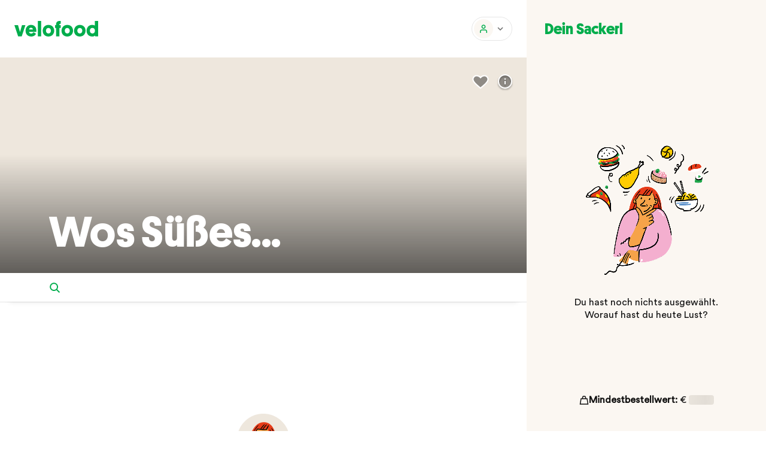

--- FILE ---
content_type: text/html; charset=UTF-8
request_url: https://velofood.at/restaurant/stainzerbauer/stainzerbauer-wos-suesses
body_size: 76402
content:
<!DOCTYPE html><html lang="de"><head><meta charset="UTF-8" /><meta name="viewport" content="width=device-width, initial-scale=1, viewport-fit=cover"><meta name="theme-color" content="#ffffff"><meta name="msapplication-config" content="/wp-content/themes/velofood-theme/assets/favicons/browserconfig.xml"><meta name="msapplication-TileColor" content="#00ad4c"><meta name="google-site-verification" content="JqI33p95Tpv3qS6myJGm07FuejvooIPi7ioVcm_93LU"><link rel="pingback" href="https://velofood.at/xmlrpc.php"><link rel="manifest" href="/wp-content/themes/velofood-theme/assets/favicons/site.webmanifest"><link rel="icon" type="image/png" sizes="16x16" href="/wp-content/themes/velofood-theme/assets/favicons/favicon-16x16.png"><link rel="icon" type="image/png" sizes="32x32" href="/wp-content/themes/velofood-theme/assets/favicons/favicon-32x32.png"><link rel="shortcut icon" href="/wp-content/themes/velofood-theme/assets/favicons/favicon.ico"><link rel="mask-icon" href="/wp-content/themes/velofood-theme/assets/favicons/safari-pinned-tab.svg" color="#00ad4c"><link rel="apple-touch-icon" sizes="180x180" href="/wp-content/themes/velofood-theme/assets/favicons/apple-touch-icon.png"> <script async src="https://www.googletagmanager.com/gtag/js?id=AW-710489612"></script> <script>window.dataLayer = window.dataLayer || [];
    function gtag(){dataLayer.push(arguments);}
    gtag('js', new Date());

    gtag('config', 'AW-710489612');</script> <meta name='robots' content='index, follow, max-image-preview:large, max-snippet:-1, max-video-preview:-1' /><title>Wos Süßes... Archive | Velofood</title><link rel="canonical" href="https://velofood.at/restaurant/stainzerbauer/stainzerbauer-wos-suesses" /><meta property="og:locale" content="de_DE" /><meta property="og:type" content="article" /><meta property="og:title" content="Wos Süßes... Archive | Velofood" /><meta property="og:url" content="https://velofood.at/restaurant/stainzerbauer/stainzerbauer-wos-suesses" /><meta property="og:site_name" content="Velofood" /><meta property="og:image" content="https://velofood.at/wp-content/uploads/2018/10/velofood-logo-2-lines.png" /><meta property="og:image:width" content="2111" /><meta property="og:image:height" content="1603" /><meta property="og:image:type" content="image/png" /><meta name="twitter:card" content="summary_large_image" /> <script type="application/ld+json" class="yoast-schema-graph">{"@context":"https://schema.org","@graph":[{"@type":"CollectionPage","@id":"https://velofood.at/restaurant/stainzerbauer/stainzerbauer-wos-suesses","url":"https://velofood.at/restaurant/stainzerbauer/stainzerbauer-wos-suesses","name":"Wos Süßes... Archive | Velofood","isPartOf":{"@id":"https://velofood.at/#website"},"breadcrumb":{"@id":"https://velofood.at/restaurant/stainzerbauer/stainzerbauer-wos-suesses#breadcrumb"},"inLanguage":"de"},{"@type":"BreadcrumbList","@id":"https://velofood.at/restaurant/stainzerbauer/stainzerbauer-wos-suesses#breadcrumb","itemListElement":[{"@type":"ListItem","position":1,"name":"Startseite","item":"https://velofood.at/"},{"@type":"ListItem","position":2,"name":"Stainzerbauer","item":"https://velofood.at/restaurant/stainzerbauer"},{"@type":"ListItem","position":3,"name":"Wos Süßes..."}]},{"@type":"WebSite","@id":"https://velofood.at/#website","url":"https://velofood.at/","name":"Velofood","description":"der nachhaltige Lieferservice aus Graz","publisher":{"@id":"https://velofood.at/#organization"},"potentialAction":[{"@type":"SearchAction","target":{"@type":"EntryPoint","urlTemplate":"https://velofood.at/?s={search_term_string}"},"query-input":{"@type":"PropertyValueSpecification","valueRequired":true,"valueName":"search_term_string"}}],"inLanguage":"de"},{"@type":"Organization","@id":"https://velofood.at/#organization","name":"Velofood","url":"https://velofood.at/","logo":{"@type":"ImageObject","inLanguage":"de","@id":"https://velofood.at/#/schema/logo/image/","url":"https://velofood.at/wp-content/uploads/2018/10/velofood-logo-2-lines.png","contentUrl":"https://velofood.at/wp-content/uploads/2018/10/velofood-logo-2-lines.png","width":2111,"height":1603,"caption":"Velofood"},"image":{"@id":"https://velofood.at/#/schema/logo/image/"},"sameAs":["https://www.facebook.com/velofoodgraz","https://www.instagram.com/velofoodgraz"]}]}</script> <link rel='dns-prefetch' href='//cdn.jsdelivr.net' /><link rel='dns-prefetch' href='//unpkg.com' /><link href='https://fonts.gstatic.com' crossorigin='anonymous' rel='preconnect' /><link href='https://ajax.googleapis.com' rel='preconnect' /><link href='https://fonts.googleapis.com' rel='preconnect' /><style id='wp-img-auto-sizes-contain-inline-css' type='text/css'>img:is([sizes=auto i],[sizes^="auto," i]){contain-intrinsic-size:3000px 1500px}</style><style id='classic-theme-styles-inline-css' type='text/css'>/*! This file is auto-generated */
.wp-block-button__link{color:#fff;background-color:#32373c;border-radius:9999px;box-shadow:none;text-decoration:none;padding:calc(.667em + 2px) calc(1.333em + 2px);font-size:1.125em}.wp-block-file__button{background:#32373c;color:#fff;text-decoration:none}</style><style id='woocommerce-inline-inline-css' type='text/css'>.woocommerce form .form-row .required{visibility:visible}</style><link data-optimized="1" rel='stylesheet' id='nt-priority-css' href='https://velofood.at/wp-content/litespeed/css/f1cef3b9588866067ec0b2106194fe52.css?ver=4fe52' type='text/css' media='all' /><link data-optimized="1" rel='stylesheet' id='nt-main-css' href='https://velofood.at/wp-content/litespeed/css/0eb649de41dd9e3956b06a9c8ca53a1a.css?ver=8c3d5' type='text/css' media='all' /><link data-optimized="1" rel='stylesheet' id='nt-tippy-css-css' href='https://velofood.at/wp-content/litespeed/css/8df34b5ce0d6508cd076fb47957ed2f5.css?ver=ed2f5' type='text/css' media='all' /><link data-optimized="1" rel='stylesheet' id='woocommerce-gzd-layout-css' href='https://velofood.at/wp-content/litespeed/css/31fd63a69d30f80e0f6c79e207d79d32.css?ver=c2fb1' type='text/css' media='all' /><style id='woocommerce-gzd-layout-inline-css' type='text/css'>.woocommerce-checkout .shop_table{background-color:#eee}.product p.deposit-packaging-type{font-size:1.25em!important}p.woocommerce-shipping-destination{display:none}.wc-gzd-nutri-score-value-a{background:url(https://velofood.at/wp-content/plugins/woocommerce-germanized/assets/images/nutri-score-a.svg) no-repeat}.wc-gzd-nutri-score-value-b{background:url(https://velofood.at/wp-content/plugins/woocommerce-germanized/assets/images/nutri-score-b.svg) no-repeat}.wc-gzd-nutri-score-value-c{background:url(https://velofood.at/wp-content/plugins/woocommerce-germanized/assets/images/nutri-score-c.svg) no-repeat}.wc-gzd-nutri-score-value-d{background:url(https://velofood.at/wp-content/plugins/woocommerce-germanized/assets/images/nutri-score-d.svg) no-repeat}.wc-gzd-nutri-score-value-e{background:url(https://velofood.at/wp-content/plugins/woocommerce-germanized/assets/images/nutri-score-e.svg) no-repeat}</style> <script type="text/javascript" src="https://velofood.at/wp-includes/js/jquery/jquery.min.js?ver=3.7.1" id="jquery-core-js"></script> <script type="text/javascript" src="https://velofood.at/wp-includes/js/jquery/jquery-migrate.min.js?ver=3.4.1" id="jquery-migrate-js"></script> <script type="text/javascript" id="ajax-scripts-js-extra">/*  */
var treemi_ajax_object = {"ajax_url":"https://velofood.at/wp-admin/admin-ajax.php"};
//# sourceURL=ajax-scripts-js-extra
/*  */</script> <script type="text/javascript" id="woocommerce-tokenization-form-js-extra">/*  */
var wc_tokenization_form_params = {"is_registration_required":"","is_logged_in":""};
//# sourceURL=woocommerce-tokenization-form-js-extra
/*  */</script> <script type="text/javascript" src="https://velofood.at/wp-content/plugins/woocommerce/assets/js/frontend/tokenization-form.min.js?ver=10.4.3" id="woocommerce-tokenization-form-js"></script> <script type="text/javascript" id="wc-gzd-unit-price-observer-queue-js-extra">/*  */
var wc_gzd_unit_price_observer_queue_params = {"ajax_url":"/wp-admin/admin-ajax.php","wc_ajax_url":"/?wc-ajax=%%endpoint%%","refresh_unit_price_nonce":"559a9001f8"};
//# sourceURL=wc-gzd-unit-price-observer-queue-js-extra
/*  */</script> <script type="text/javascript" src="https://velofood.at/wp-content/cache/autoptimize/js/autoptimize_single_a619b24def56c0c689d0f436b6309c84.js?ver=3.20.4" id="wc-gzd-unit-price-observer-queue-js" defer="defer" data-wp-strategy="defer"></script> <script type="text/javascript" src="https://velofood.at/wp-content/plugins/woocommerce/assets/js/accounting/accounting.min.js?ver=0.4.2" id="wc-accounting-js"></script> <script type="text/javascript" id="wc-gzd-unit-price-observer-js-extra">/*  */
var wc_gzd_unit_price_observer_params = {"wrapper":".product","price_selector":{"p.price":{"is_total_price":false,"is_primary_selector":true,"quantity_selector":""}},"replace_price":"1","product_id":"1408262","price_decimal_sep":",","price_thousand_sep":".","qty_selector":"input.quantity, input.qty","refresh_on_load":""};
//# sourceURL=wc-gzd-unit-price-observer-js-extra
/*  */</script> <script type="text/javascript" src="https://velofood.at/wp-content/cache/autoptimize/js/autoptimize_single_88160c1ba951f48f7699d89685d8dfa0.js?ver=3.20.4" id="wc-gzd-unit-price-observer-js" defer="defer" data-wp-strategy="defer"></script> <link rel="https://api.w.org/" href="https://velofood.at/wp-json/" /><link rel="alternate" title="JSON" type="application/json" href="https://velofood.at/wp-json/wp/v2/product_cat/1644" /><link rel="preload" as="image" href="https://velofood.at/wp-content/themes/velofood-theme/assets/gif/rider.gif"><link rel="preload" as="image" href="https://velofood.at/wp-content/uploads/2018/10/logo.svg">	<noscript><style>.woocommerce-product-gallery{ opacity: 1 !important; }</style></noscript><link data-optimized="1" rel='stylesheet' id='wc-blocks-style-css' href='https://velofood.at/wp-content/litespeed/css/ad5145695b14f93a36d3726602a55c9b.css?ver=9baca' type='text/css' media='all' /><style id='global-styles-inline-css' type='text/css'>:root{--wp--preset--aspect-ratio--square:1;--wp--preset--aspect-ratio--4-3:4/3;--wp--preset--aspect-ratio--3-4:3/4;--wp--preset--aspect-ratio--3-2:3/2;--wp--preset--aspect-ratio--2-3:2/3;--wp--preset--aspect-ratio--16-9:16/9;--wp--preset--aspect-ratio--9-16:9/16;--wp--preset--color--black:#000000;--wp--preset--color--cyan-bluish-gray:#abb8c3;--wp--preset--color--white:#ffffff;--wp--preset--color--pale-pink:#f78da7;--wp--preset--color--vivid-red:#cf2e2e;--wp--preset--color--luminous-vivid-orange:#ff6900;--wp--preset--color--luminous-vivid-amber:#fcb900;--wp--preset--color--light-green-cyan:#7bdcb5;--wp--preset--color--vivid-green-cyan:#00d084;--wp--preset--color--pale-cyan-blue:#8ed1fc;--wp--preset--color--vivid-cyan-blue:#0693e3;--wp--preset--color--vivid-purple:#9b51e0;--wp--preset--gradient--vivid-cyan-blue-to-vivid-purple:linear-gradient(135deg,rgb(6,147,227) 0%,rgb(155,81,224) 100%);--wp--preset--gradient--light-green-cyan-to-vivid-green-cyan:linear-gradient(135deg,rgb(122,220,180) 0%,rgb(0,208,130) 100%);--wp--preset--gradient--luminous-vivid-amber-to-luminous-vivid-orange:linear-gradient(135deg,rgb(252,185,0) 0%,rgb(255,105,0) 100%);--wp--preset--gradient--luminous-vivid-orange-to-vivid-red:linear-gradient(135deg,rgb(255,105,0) 0%,rgb(207,46,46) 100%);--wp--preset--gradient--very-light-gray-to-cyan-bluish-gray:linear-gradient(135deg,rgb(238,238,238) 0%,rgb(169,184,195) 100%);--wp--preset--gradient--cool-to-warm-spectrum:linear-gradient(135deg,rgb(74,234,220) 0%,rgb(151,120,209) 20%,rgb(207,42,186) 40%,rgb(238,44,130) 60%,rgb(251,105,98) 80%,rgb(254,248,76) 100%);--wp--preset--gradient--blush-light-purple:linear-gradient(135deg,rgb(255,206,236) 0%,rgb(152,150,240) 100%);--wp--preset--gradient--blush-bordeaux:linear-gradient(135deg,rgb(254,205,165) 0%,rgb(254,45,45) 50%,rgb(107,0,62) 100%);--wp--preset--gradient--luminous-dusk:linear-gradient(135deg,rgb(255,203,112) 0%,rgb(199,81,192) 50%,rgb(65,88,208) 100%);--wp--preset--gradient--pale-ocean:linear-gradient(135deg,rgb(255,245,203) 0%,rgb(182,227,212) 50%,rgb(51,167,181) 100%);--wp--preset--gradient--electric-grass:linear-gradient(135deg,rgb(202,248,128) 0%,rgb(113,206,126) 100%);--wp--preset--gradient--midnight:linear-gradient(135deg,rgb(2,3,129) 0%,rgb(40,116,252) 100%);--wp--preset--font-size--small:13px;--wp--preset--font-size--medium:20px;--wp--preset--font-size--large:36px;--wp--preset--font-size--x-large:42px;--wp--preset--spacing--20:0.44rem;--wp--preset--spacing--30:0.67rem;--wp--preset--spacing--40:1rem;--wp--preset--spacing--50:1.5rem;--wp--preset--spacing--60:2.25rem;--wp--preset--spacing--70:3.38rem;--wp--preset--spacing--80:5.06rem;--wp--preset--shadow--natural:6px 6px 9px rgba(0, 0, 0, 0.2);--wp--preset--shadow--deep:12px 12px 50px rgba(0, 0, 0, 0.4);--wp--preset--shadow--sharp:6px 6px 0px rgba(0, 0, 0, 0.2);--wp--preset--shadow--outlined:6px 6px 0px -3px rgb(255, 255, 255), 6px 6px rgb(0, 0, 0);--wp--preset--shadow--crisp:6px 6px 0px rgb(0, 0, 0)}:where(.is-layout-flex){gap:.5em}:where(.is-layout-grid){gap:.5em}body .is-layout-flex{display:flex}.is-layout-flex{flex-wrap:wrap;align-items:center}.is-layout-flex>:is(*,div){margin:0}body .is-layout-grid{display:grid}.is-layout-grid>:is(*,div){margin:0}:where(.wp-block-columns.is-layout-flex){gap:2em}:where(.wp-block-columns.is-layout-grid){gap:2em}:where(.wp-block-post-template.is-layout-flex){gap:1.25em}:where(.wp-block-post-template.is-layout-grid){gap:1.25em}.has-black-color{color:var(--wp--preset--color--black)!important}.has-cyan-bluish-gray-color{color:var(--wp--preset--color--cyan-bluish-gray)!important}.has-white-color{color:var(--wp--preset--color--white)!important}.has-pale-pink-color{color:var(--wp--preset--color--pale-pink)!important}.has-vivid-red-color{color:var(--wp--preset--color--vivid-red)!important}.has-luminous-vivid-orange-color{color:var(--wp--preset--color--luminous-vivid-orange)!important}.has-luminous-vivid-amber-color{color:var(--wp--preset--color--luminous-vivid-amber)!important}.has-light-green-cyan-color{color:var(--wp--preset--color--light-green-cyan)!important}.has-vivid-green-cyan-color{color:var(--wp--preset--color--vivid-green-cyan)!important}.has-pale-cyan-blue-color{color:var(--wp--preset--color--pale-cyan-blue)!important}.has-vivid-cyan-blue-color{color:var(--wp--preset--color--vivid-cyan-blue)!important}.has-vivid-purple-color{color:var(--wp--preset--color--vivid-purple)!important}.has-black-background-color{background-color:var(--wp--preset--color--black)!important}.has-cyan-bluish-gray-background-color{background-color:var(--wp--preset--color--cyan-bluish-gray)!important}.has-white-background-color{background-color:var(--wp--preset--color--white)!important}.has-pale-pink-background-color{background-color:var(--wp--preset--color--pale-pink)!important}.has-vivid-red-background-color{background-color:var(--wp--preset--color--vivid-red)!important}.has-luminous-vivid-orange-background-color{background-color:var(--wp--preset--color--luminous-vivid-orange)!important}.has-luminous-vivid-amber-background-color{background-color:var(--wp--preset--color--luminous-vivid-amber)!important}.has-light-green-cyan-background-color{background-color:var(--wp--preset--color--light-green-cyan)!important}.has-vivid-green-cyan-background-color{background-color:var(--wp--preset--color--vivid-green-cyan)!important}.has-pale-cyan-blue-background-color{background-color:var(--wp--preset--color--pale-cyan-blue)!important}.has-vivid-cyan-blue-background-color{background-color:var(--wp--preset--color--vivid-cyan-blue)!important}.has-vivid-purple-background-color{background-color:var(--wp--preset--color--vivid-purple)!important}.has-black-border-color{border-color:var(--wp--preset--color--black)!important}.has-cyan-bluish-gray-border-color{border-color:var(--wp--preset--color--cyan-bluish-gray)!important}.has-white-border-color{border-color:var(--wp--preset--color--white)!important}.has-pale-pink-border-color{border-color:var(--wp--preset--color--pale-pink)!important}.has-vivid-red-border-color{border-color:var(--wp--preset--color--vivid-red)!important}.has-luminous-vivid-orange-border-color{border-color:var(--wp--preset--color--luminous-vivid-orange)!important}.has-luminous-vivid-amber-border-color{border-color:var(--wp--preset--color--luminous-vivid-amber)!important}.has-light-green-cyan-border-color{border-color:var(--wp--preset--color--light-green-cyan)!important}.has-vivid-green-cyan-border-color{border-color:var(--wp--preset--color--vivid-green-cyan)!important}.has-pale-cyan-blue-border-color{border-color:var(--wp--preset--color--pale-cyan-blue)!important}.has-vivid-cyan-blue-border-color{border-color:var(--wp--preset--color--vivid-cyan-blue)!important}.has-vivid-purple-border-color{border-color:var(--wp--preset--color--vivid-purple)!important}.has-vivid-cyan-blue-to-vivid-purple-gradient-background{background:var(--wp--preset--gradient--vivid-cyan-blue-to-vivid-purple)!important}.has-light-green-cyan-to-vivid-green-cyan-gradient-background{background:var(--wp--preset--gradient--light-green-cyan-to-vivid-green-cyan)!important}.has-luminous-vivid-amber-to-luminous-vivid-orange-gradient-background{background:var(--wp--preset--gradient--luminous-vivid-amber-to-luminous-vivid-orange)!important}.has-luminous-vivid-orange-to-vivid-red-gradient-background{background:var(--wp--preset--gradient--luminous-vivid-orange-to-vivid-red)!important}.has-very-light-gray-to-cyan-bluish-gray-gradient-background{background:var(--wp--preset--gradient--very-light-gray-to-cyan-bluish-gray)!important}.has-cool-to-warm-spectrum-gradient-background{background:var(--wp--preset--gradient--cool-to-warm-spectrum)!important}.has-blush-light-purple-gradient-background{background:var(--wp--preset--gradient--blush-light-purple)!important}.has-blush-bordeaux-gradient-background{background:var(--wp--preset--gradient--blush-bordeaux)!important}.has-luminous-dusk-gradient-background{background:var(--wp--preset--gradient--luminous-dusk)!important}.has-pale-ocean-gradient-background{background:var(--wp--preset--gradient--pale-ocean)!important}.has-electric-grass-gradient-background{background:var(--wp--preset--gradient--electric-grass)!important}.has-midnight-gradient-background{background:var(--wp--preset--gradient--midnight)!important}.has-small-font-size{font-size:var(--wp--preset--font-size--small)!important}.has-medium-font-size{font-size:var(--wp--preset--font-size--medium)!important}.has-large-font-size{font-size:var(--wp--preset--font-size--large)!important}.has-x-large-font-size{font-size:var(--wp--preset--font-size--x-large)!important}</style></head><body class="archive tax-product_cat term-stainzerbauer-wos-suesses term-1644 wp-theme-velofood-theme theme-velofood-theme woocommerce woocommerce-page woocommerce-no-js"><div class="loading-logo"></div><a href="#" class="skip-to-content" data-el="main">Skip to Content</a><div  class="nt-icon overlay-close-button" >
<svg xmlns="http://www.w3.org/2000/svg" width="42" height="42" viewBox="0 0 42 42" fill="none">
<g filter="url(#filter0_dd)">
<circle cx="21" cy="19" r="18" fill="white"></circle>
</g>
<path d="M21.0001 20.0606L16.5304 24.5303L15.4697 23.4697L19.9395 18.9999L15.4698 14.5303L16.5305 13.4697L21.0001 17.9393L25.4697 13.4697L26.5304 14.5303L22.0608 18.9999L26.5305 23.4697L25.4698 24.5303L21.0001 20.0606Z" fill="#00AD4C"></path>
<defs>
<filter id="filter0_dd" x="0" y="0" width="42" height="42" filterUnits="userSpaceOnUse" color-interpolation-filters="sRGB">
<feFlood flood-opacity="0" result="BackgroundImageFix"></feFlood>
<feColorMatrix in="SourceAlpha" type="matrix" values="0 0 0 0 0 0 0 0 0 0 0 0 0 0 0 0 0 0 127 0"></feColorMatrix>
<feMorphology radius="3" operator="erode" in="SourceAlpha" result="effect1_dropShadow"></feMorphology>
<feOffset dy="4"></feOffset>
<feGaussianBlur stdDeviation="2"></feGaussianBlur>
<feColorMatrix type="matrix" values="0 0 0 0 0 0 0 0 0 0 0 0 0 0 0 0 0 0 0.08 0"></feColorMatrix>
<feBlend mode="normal" in2="BackgroundImageFix" result="effect1_dropShadow"></feBlend>
<feColorMatrix in="SourceAlpha" type="matrix" values="0 0 0 0 0 0 0 0 0 0 0 0 0 0 0 0 0 0 127 0"></feColorMatrix>
<feOffset dy="2"></feOffset>
<feGaussianBlur stdDeviation="1.5"></feGaussianBlur>
<feColorMatrix type="matrix" values="0 0 0 0 0 0 0 0 0 0 0 0 0 0 0 0 0 0 0.04 0"></feColorMatrix>
<feBlend mode="normal" in2="effect1_dropShadow" result="effect2_dropShadow"></feBlend>
<feBlend mode="normal" in="SourceGraphic" in2="effect2_dropShadow" result="shape"></feBlend>
</filter>
</defs>
</svg></div><div class="loading-overlay-checkout"><div id="loading-overlay-normal"><div class="loading-header">Einen Moment bitte</div><div class="loading-text">Wir leiten dich zum Zahlungsanbieter weiter…</div><div class="loading-text">Bitte etwas Geduld – das kann bis zu 2 Minuten dauern.</div><div class="loading-spinner-checkout"></div></div><div id="redirect-back-checkout"><div class="loading-header">Wir warten noch immer auf die Rückmeldung vom Zahlungsanbieter</div><div class="loading-text">Es braucht länger als geplant, bis der Zahlungsanbieter deine Bezahlung bestätigt.</div><div class="loading-header-problem">Bitte rufe uns im Office unter <br><a href="tel:+436608399394">+43 660 83 99 394</a> an.</div><div class="loading-text">Wir werden dann sofort prüfen, ob die Bestellung eingegangen ist.</div></div></div><div id="overlay-redirect-back-button">
<a class="back-button">Zurück zum Checkout</a></div> <script>let setWarningBanner = () => {

    return {

      msg: '',

      // Get

      getWarningBanner(msg) {
        this.msg = msg
        this.$refs.warningBanner.classList.add('warning-banner--active')

        setTimeout(() => {
          window.scrollTo({
            top: 0,
            behavior: 'instant'
          })
        }, 50)
      }
    }
  }</script> <div class="warning-banner" x-ref="warningBanner" x-data="setWarningBanner()" @set-warning-banner.window="getWarningBanner($event.detail)"><div  class="nt-icon" >
<svg xmlns="http://www.w3.org/2000/svg" width="16" height="16" viewBox="0 0 16 16" fill="none">
<path fill-rule="evenodd" clip-rule="evenodd" d="M8 0L16 15H0L8 0ZM7 6H9V9.5H7V6ZM9 13V11H7V13H9Z" fill="#EC8126"></path>
</svg></div><p class="warning-banner__txt" x-html="msg"></p></div><script>let setAlertBanner = () => {

    return {

      msg: '',

      // Status - set

      setStatus(data) {
        this.msg = data.msg
        this.$refs.alertBanner.classList.add('alert-banner--active')

        setTimeout(() => {
          window.scrollTo({
            top: 0,
            behavior: 'instant'
          })
        }, 50)
      }
    }
  }</script> <div class="alert-banner" x-ref="alertBanner" x-data="setAlertBanner()" @set-alert-banner.window="setStatus($event.detail)"><div class="alert-banner__container"><div  class="nt-icon" >
<svg xmlns="http://www.w3.org/2000/svg" width="16" height="16" viewBox="0 0 16 16" fill="none">
<path fill-rule="evenodd" clip-rule="evenodd" d="M8 0L16 15H0L8 0ZM7 6H9V9.5H7V6ZM9 13V11H7V13H9Z" fill="white"></path>
</svg></div><p class="alert-banner__txt" x-html="msg"></p></div></div> <script>let orderData = {};
  let url_get_user_orders = ''
  let setHeader = () => {

    return {

      // Set

      setModifier() {
        if (this.$refs.headerCart) this.$refs.headerCart.classList.add('header__cart--inactive')
      },

      /* Address */

      address: {
        status: true,
        current_address: ''
      },
      skeletLoad: true,

      setAddressStatus() {

        this.$nextTick(() => {

          this.address.status = getCookie('vf_address');


          if (!this.address.status) {

            if (url('restaurants') || url('entdecke')  || url('entdecken')) {

              window.addEventListener('keydown', (e) => {
                if (e.key === 'Escape') e.stopImmediatePropagation()
              }, true)

              document.getElementById('address').classList.add('address--secondary')
              fixScroll()
              ntOpenModal('address')

              if (!screen(get('screen-md'))) {
                this.$dispatch('get-toast', {
                  msg: 'Bitte gib deine Straße und Hausnummer ein',
                  secondary: true
                })
              }

            } else if (os('custom') && !getSession('vf_app_validate') && (!window.location.pathname.includes('restaurant') && !window.location.pathname.includes('market'))) {

              setSession('vf_app_validate')

              if (url('/') && !getCookie('vf_location')) {

                ntCloseModal('location')
                ntOpenModal('address')

                this.$nextTick(() => ntOpenModal('location'))

              } else {
                ntOpenModal('address')
              }
            }
          }
        })
      },
      /* getOrder */
      getOrders() {
        let email = '';
        let user_id = 0;
                let data = {
          email: email,
          user_id: user_id,
        }

        if (!location.pathname.includes('checkout')) {
                    fetch(url_get_user_orders, {
            method: 'GET',
            headers: {
              'Content-Type': 'application/json',
            },

          }).then(res => res.json()).then(json => {

            // find in location.pathname checkout
            if (json.orders.length > 0) {
              this.getOrderRepeat = true;
              // get count orders
              let count = json.orders.length;
              let pcRider = jQuery('.header__delivery-toggle');
              if (count > 0) {
                pcRider.removeClass('hidden');
                pcRider.addClass('fixed');
              }
              if (count == 1) {
                orderData.order = json.orders[0];
                // convert time to minutes
                let time = json.orders[0].order_minutes;
                // if difference less than 10 minutes
                orderData.time = time;
                pcRider.find('.nt-btn__title').text(orderData.time + ' Min.');
                // this.cart.time = json.orders[0].time;
              } else {
                pcRider.find('.nt-btn__title').text(count);
              }
              orderData.order_count = count;
              if (location.pathname.includes('restaurants') || location.pathname.includes('entdecke') || jQuery('body').hasClass('home')) {
                jQuery('.cart-popup-fixed').show();
                if (count == 1) {
                  jQuery('.cart-popup-fixed .cart-popup-title').text('Bestellung bei ' + json.orders[0].restaurant);
                  jQuery('.cart-popup-fixed .time   span.min').text(orderData.time);
                  jQuery('.cart-popup-fixed .bike-rider').hide();
                  jQuery('.cart-popup-fixed a').attr('href', location.origin + '/checkout/bestellung-erhalten/' + json.orders[0].order_id + '/?key=' + json.orders[0].order_key);
                  jQuery('.header__delivery-toggle').attr('href', location.origin + '/checkout/bestellung-erhalten/' + json.orders[0].order_id + '/?key=' + json.orders[0].order_key);

                } else {
                  jQuery('.cart-popup-fixed .cart-popup-title').text('Deine Bestellungen');
                  jQuery('.cart-popup-fixed .bike-rider > span').text(count);
                  jQuery('.cart-popup-fixed .time').hide();
                  jQuery('.cart-popup-fixed a').attr('href', '/mein-konto');
                  jQuery('.header__delivery-toggle').attr('href', '/mein-konto');
                }

              }
            } else {
              this.getOrderRepeat = false;
              jQuery('.header__delivery-toggle').addClass('hidden');
            }
          })
        }

      },
      /* Cart */

      cart: {
        toggle: null
      },

      // Session

      sessionCart() {

        if (getCookie('vf_session')) {

          setCookie('vf_session', false)

          /*this.$dispatch('get-toast', {
            msg: 'Deine Sitzung ist abgelaufen, oder Dein Sackerl ist leer',
            secondary: true
          })*/
        }
      },

      // Toggle

      toggleCart(val) {
        this.$refs.headerMsg.classList.toggle('header__msg--active')

        if (val) {
          clearTimeout(this.cart.toggle)
          this.cart.toggle = setTimeout(() => this.$refs.headerMsg.classList.remove('header__msg--active'), 5000)
        }
      },

      /* Input */

      input: {
        val: null,

        // Overlay

        overlay: {
          elem: document.querySelector('.header-overlay'),
          modifier: 'header-overlay--active'
        }
      },

      // Check

      checkInput() {
        return this.input.val
      },

      // Validate

      validateInput(input) {
        let val = isNaN(input.trim()) ? input.trim() : false
        return val ? /\d/.test(val.substr(val.lastIndexOf(' ', val.length))) : false
      },

      // Set

      setInput(val) {

        if (this.$refs.headerAddress && window.innerWidth >= 1280) {

          this.input.val = val

          if (val) {

            this.input.overlay.elem.classList.add('header-overlay--active')
            this.$refs.headerInput.value = null
            setTimeout(() => this.$refs.headerInput.focus(), 250)
            this.$refs.headerInput.value = getCookie('vf_address')

          } else {
            setTimeout(() => this.$refs.headerInput.value = getCookie('vf_address'), 1000)
            this.$refs.headerField.classList.remove('nt-field-text--err')
            this.input.overlay.elem.classList.remove('header-overlay--active')
          }
        }
      },

      user: Alpine.$persist({}).as('vf_user_data'),

      async getData() {

        if ((this.user.id || this.user.id === '') && Date.now() - 15 * 60 * 1000 < this.user.lastUpdate) {
          this.$store.user = this.user

          this.address.current_address = this.user.address
          this.cartCount = this.user.cartCount

          jQuery('.header__address-info').removeClass('skeleton-loading s-text')
          jQuery('.header__cart-qty').toggleClass('hidden', this.cartCount === 0)
        }

        if ((this.user.id || this.user.id === '') && Date.now() - 15 * 60 * 1000 < this.user.lastUpdate) {
          return
        }

        await this.loadUserData();

        jQuery('.header__address-info').removeClass('skeleton-loading s-text')

      },
      async loadUserData(){
        try {
          const response = await fetch('/wp-admin/admin-ajax.php?action=vf_update_data')
          const allData = await response.json()
          const data = allData.header_update
          this.address.current_address = data.address

          if(data.entdecken_active && window.location.pathname.includes('restaurants') && os('custom')) {
            redirectToMain()
          }

          this.user = {
            id: data.user_id ? data.user_id : '',
            //id: data.user_id,
            username: data.username,
            address: data.address,
            lastUpdate: Date.now(),
            entdeckenActive: data.entdecken_active,
            hideApotheke: data.show_pharmacy_button,
            farmersMarket: data.farmers_market,
            discover_address: allData.discover_address,
            cartCount: allData.cart_count
            //farmersMarketActive: data.farmers_market_active
          }

          this.updateUserData(this.user)
        } catch (error) {
          console.error('There was an error fetching the header data:', error)
        }
      },

      updateUserData(data) {
        const keys = Object.keys(data)

        if(keys.length) {
          keys.forEach(key => {
            this.user[key] = data[key]
          })

          this.user.lastUpdate = Date.now()
        }

        this.$store.user = this.user
      },

      loadDataAddress() {
        if (this.user.id) {
          Alpine.store('popup_status', 'add')
        } else {
          Alpine.store('popup_status', 'current')
        }
      },
      /* open */
      openOrder() {
        if (orderData.order_count > 1) {
          // window.open('/mein-konto', '_blank');
          return '/mein-konto';
        }
        if (orderData.order_count == 1) {
          return location.origin + '/checkout/bestellung-erhalten/' + orderData.order.order_id + '/?key=' + orderData.order.order_key;
          // window.open(location.origin + '/checkout/bestellung-erhalten/' + orderData.order.order_id + '/?key=' + orderData.order.order_key, '_blank');
        }
      },

      accountMenu() {
        const accountNav = document.querySelector('.account-nav')

        accountNav.classList.toggle('account-nav-active')
        if(accountNav.classList.contains('account-nav-active')) accountNav.addEventListener('keydown', this.accountMenuFocusWrapper)
        else accountNav.removeEventListener('keydown', this.accountMenuFocusWrapper)
      },

      closeAccountMenu() {
        console.log('closing')
        const accountNav = document.querySelector('.account-nav')
        if (!accountNav || !accountNav.classList.contains('account-nav-active')){ console.log('no account nav'); return }

        accountNav.classList.toggle('account-nav-active')
        accountNav.removeEventListener('keydown', this.accountMenuFocusWrapper)
      },

      accountMenuFocusWrapper(event) {
        trapFocus(event, document.querySelector('.account-nav'))
      },

      /* Init. */

      init() {

        this.getData()

        document.addEventListener('DOMContentLoaded', () => {
          /* Commented out because it fetched twice in first time
          let userData = localStorage.getItem('vf_user_data');
          userData = JSON.parse(userData);
          console.log('user_data',userData)
          if (!userData || Object.keys(userData).length === 0) {
            this.loadUserData();
          }*/
          this.setAddressStatus()
          this.sessionCart()

          // Input

          if (this.$refs.headerAddress) {
            this.input.overlay.elem.onclick = () => this.input.overlay.elem.classList.toggle(this.input.overlay.modifier)

            window.addEventListener('keydown', (e) => {
              if (e.key === 'Escape') this.setInput(false)
            })

            window.addEventListener('resize', debounce(() => {
              if (resized() && !screen(get('screen-xl'))) {
                this.input.val = false
              }
            }))
          }

          // Listener

          if (this.$refs.header.classList.contains('header--default') || this.$refs.header.classList.contains('header--about-us') || this.$refs.header.classList.contains('header--checkout')) {

            window.addEventListener('scroll', () => {

              if (screen(get('screen-lg'))) {
                window.scrollY > this.$refs.header.offsetHeight ?
                  this.$refs.header.classList.add('header--decor') :
                  this.$refs.header.classList.remove('header--decor')
              }
            })
          }
          //delete user data when logout
          if (document.querySelector('.dashboard__header-link')) document.querySelector('.dashboard__header-link').onclick = () => {localStorage.removeItem('vf_user_data');setSession('restaurantsData', false)}
          //force refresh user data when login
          if (document.querySelector('.woocommerce-form-login__submit')) document.querySelector('.woocommerce-form-login__submit').onclick = () => {localStorage.removeItem('vf_user_data');setSession('restaurantsData', false)}
          if (document.querySelector('.social_login_button')) {
            jQuery('.social_login_button').on('click', () => {
              localStorage.removeItem('vf_user_data')
              setSession('restaurantsData', false)
            })
          }

          const _this = this
          if(document.querySelector('.account-nav')) {
            //hide when click outside
            window.addEventListener('click', function(e) {
              if(!document.querySelector('.account-nav').contains(e.target)) {
                document.querySelector('.account-nav').classList.remove('account-nav-active')
                document.querySelector('.account-nav').removeEventListener('keydown', _this.accountMenuFocusWrapper)
              }
            })

            window.addEventListener('keydown', (e) => {
              if (document.querySelector('.account-nav').classList.contains('account-nav-active') && e.key === 'Escape') {
                document.querySelector('.account-nav').classList.remove('account-nav-active')
                document.querySelector('.account-nav').removeEventListener('keydown', _this.accountMenuFocusWrapper)
              }
            })
          }

        })
              }
    }
  }

  jQuery(document).ready(function($) {
    if (document.querySelector('.social_login_button')) {
      $('.social_login_button').on('click', function() {
          localStorage.removeItem('vf_user_data');
          setSession('restaurantsData', false);
      });
    }
    $('.woocommerce-form-login__submit').on('click', function() {
        localStorage.removeItem('vf_user_data');
        setSession('restaurantsData', false);
    });
    $(window).on("pageshow", function(event) {
      if (event.originalEvent && event.originalEvent.persisted) {
        window.location.reload();
      }
    });

  });</script> <header class="header" x-data="setHeader()" x-cloak x-ref="header" @set-cart-active.window="setModifier()" @update-user-data.window="updateUserData($event.detail)" @click.away="setInput(false)" nt-hydrate="header"><div :class="!checkInput() ? 'header__container' : 'header__container header__container--input-active'">
<a class="header__logo" href="https://velofood.at" aria-label="velofood"><div class="header__logo-img"><svg width="140" height="26" viewBox="0 0 140 26" fill="none" xmlns="http://www.w3.org/2000/svg">
<g clip-path="url(#clip0_14786_12375)">
<path d="M12.7978 6.91691H18.4672L12.3546 25.6968H6.26039L0 6.91691H6.09418L9.43675 18.5714L12.7978 6.91691ZM36.7313 15.9563C36.7313 16.5248 36.7313 17.188 36.6574 18.1356H24.4506C24.6907 19.9169 26.0572 21.016 28.181 21.016C30.1385 21.016 31.265 19.8601 31.9114 18.7988L36.1219 21.3192C35.0877 23.4985 32.7054 25.9811 28.1625 25.9811C22.5854 25.9811 18.7627 22.3615 18.7627 16.3732C18.7627 10.7638 22.4192 6.5758 27.7562 6.5758C33.3333 6.59475 36.7313 10.3469 36.7313 15.9563ZM31.0065 14.1749C30.8772 12.6399 29.7138 11.2945 27.7193 11.2945C25.7987 11.2945 24.7091 12.6589 24.5799 14.1749H31.0065ZM39.2613 25.6778H44.7645V0.0379009H39.2613V25.6778ZM66.5743 16.2405C66.5743 21.7172 62.7516 26 56.9344 26C51.0619 26 47.3315 21.793 47.3315 16.3542C47.3315 10.8776 51.3019 6.59475 56.8975 6.59475C62.8809 6.59475 66.5743 10.8017 66.5743 16.2405ZM61.108 16.3163C61.108 13.6822 59.4275 11.6924 56.9344 11.6924C54.3306 11.6924 52.7978 13.7012 52.7978 16.3163C52.7978 18.9504 54.5152 20.9213 56.9714 20.9213C59.5753 20.9213 61.108 18.9125 61.108 16.3163ZM69.6953 6.27259V6.89796H68.0886V11.6356H69.6953V25.6778H75.1985V11.6545H77.5623V6.91691H75.1985V6.3863C75.1985 5.57143 75.4755 4.69971 76.6944 4.69971H77.5439V0.0379009C76.9344 0 76.1958 0 75.8818 0C71.1911 0 69.6953 2.48251 69.6953 6.27259ZM98.0425 16.2405C98.0425 21.7172 94.2198 26 88.4026 26C82.53 26 78.7996 21.793 78.7996 16.3542C78.7996 10.8776 82.7701 6.59475 88.3657 6.59475C94.349 6.59475 98.0425 10.8017 98.0425 16.2405ZM92.5577 16.3163C92.5577 13.6822 90.8772 11.6924 88.3841 11.6924C85.7802 11.6924 84.2475 13.7012 84.2475 16.3163C84.2475 18.9504 85.9649 20.9213 88.4211 20.9213C91.0249 20.9213 92.5577 18.9125 92.5577 16.3163ZM118.966 16.2405C118.966 21.7172 115.143 26 109.326 26C103.453 26 99.723 21.793 99.723 16.3542C99.723 10.8776 103.693 6.59475 109.289 6.59475C115.272 6.59475 118.966 10.8017 118.966 16.2405ZM113.5 16.3163C113.5 13.6822 111.819 11.6924 109.326 11.6924C106.722 11.6924 105.189 13.7012 105.189 16.3163C105.189 18.9504 106.907 20.9213 109.363 20.9213C111.948 20.9213 113.5 18.9125 113.5 16.3163ZM140 0.0379009V25.6968H134.94V24.465C133.703 25.5262 131.893 26 130.12 26C124.377 26 120.646 21.9636 120.646 16.3542C120.646 10.9913 124.34 6.59475 129.88 6.59475C131.93 6.59475 133.407 7.04956 134.497 7.75073V0.0379009H140ZM134.663 16.2784C134.663 13.6443 132.982 11.5787 130.397 11.5787C127.738 11.5787 126.131 13.6443 126.131 16.2784C126.131 18.9125 127.867 20.9402 130.397 20.9402C133.093 20.9402 134.663 18.8746 134.663 16.2784Z" fill="#00AD4C"/>
</g>
<defs>
<clipPath id="clip0_14786_12375">
<rect width="140" height="26" fill="white"/>
</clipPath>
</defs>
</svg></div>      </a><div class="header__main">
<a class="header__back" id="header-back-button" href="javascript:void();" x-show="!$store.market.header" aria-label="Zurück"><div  class="nt-icon" >
<svg xmlns="http://www.w3.org/2000/svg" width="8" height="16" viewBox="0 0 8 16" fill="none">
<path d="M7 1L1 8L7 15" stroke="#00AD4C"></path>
</svg></div></a><div class="header__address" x-ref="headerAddress" x-show="address.status && !$store.market.header"><div class="header__address-output header__address-output--mobile" x-show="!checkInput()" @click="setInput(true)" @keydown.enter="loadDataAddress();jQuery('.header__address-info').trigger('click')" role="button" tabindex="0" aria-label="Adresse ändern"><div @click="loadDataAddress()" class="header__address-info"><div  class="nt-icon header__marker" >
<svg xmlns="http://www.w3.org/2000/svg" width="14" height="20" viewBox="0 0 14 20" fill="none">
<path fill-rule="evenodd" clip-rule="evenodd" d="M0.115234 6.7095C0.115234 3.00011 3.11742 0 6.82938 0C10.5413 0 13.5435 3.00011 13.5435 6.7095C13.5435 11.7416 6.82938 19.17 6.82938 19.17C6.82938 19.17 0.115234 11.7416 0.115234 6.7095ZM4.43158 6.70949C4.43158 5.38607 5.50516 4.31323 6.82949 4.31323C7.68618 4.31323 8.4778 4.76996 8.90614 5.51136C9.33449 6.25276 9.33449 7.16621 8.90614 7.90762C8.4778 8.64902 7.68618 9.10574 6.82949 9.10574C5.50516 9.10574 4.43158 8.0329 4.43158 6.70949Z" fill="#00AD4C"></path>
</svg></div>
<span class="header__address-title">
<span  x-text="getCookie('vf_address')"> </span><div  class="nt-icon header__marker" >
<svg xmlns="http://www.w3.org/2000/svg" width="10" height="7" viewBox="0 0 10 7" fill="none">
<path fill-rule="evenodd" clip-rule="evenodd" d="M5.00006 3.9394L1.53039 0.469727L0.469727 1.53039L5.00006 6.06072L9.53039 1.53039L8.46973 0.469727L5.00006 3.9394Z" fill="#888888"></path>
</svg></div></span></div></div><div class="header__address-output header__address-output--desktop" x-show="!checkInput()" @click="loadDataAddress()" @keydown.enter="loadDataAddress();jQuery('.header__address-info').trigger('click')" role="button" tabindex="0" aria-label="Adresse ändern"><div class="header__address-info skeleton-loading s-text"><div  class="nt-icon header__marker" >
<svg xmlns="http://www.w3.org/2000/svg" width="14" height="20" viewBox="0 0 14 20" fill="none">
<path fill-rule="evenodd" clip-rule="evenodd" d="M0.115234 6.7095C0.115234 3.00011 3.11742 0 6.82938 0C10.5413 0 13.5435 3.00011 13.5435 6.7095C13.5435 11.7416 6.82938 19.17 6.82938 19.17C6.82938 19.17 0.115234 11.7416 0.115234 6.7095ZM4.43158 6.70949C4.43158 5.38607 5.50516 4.31323 6.82949 4.31323C7.68618 4.31323 8.4778 4.76996 8.90614 5.51136C9.33449 6.25276 9.33449 7.16621 8.90614 7.90762C8.4778 8.64902 7.68618 9.10574 6.82949 9.10574C5.50516 9.10574 4.43158 8.0329 4.43158 6.70949Z" fill="#00AD4C"></path>
</svg></div>
<span class="header__address-title">
<span  x-text="getCookie('vf_address')"> </span><div  class="nt-icon header__marker" >
<svg xmlns="http://www.w3.org/2000/svg" width="10" height="7" viewBox="0 0 10 7" fill="none">
<path fill-rule="evenodd" clip-rule="evenodd" d="M5.00006 3.9394L1.53039 0.469727L0.469727 1.53039L5.00006 6.06072L9.53039 1.53039L8.46973 0.469727L5.00006 3.9394Z" fill="#888888"></path>
</svg></div></span></div></div><div class="header__map-field nt-field-text" x-ref="headerField" x-show="checkInput()"><div class="nt-field-text__input"><div  class="nt-icon" >
<svg xmlns="http://www.w3.org/2000/svg" width="14" height="20" viewBox="0 0 14 20" fill="none">
<path fill-rule="evenodd" clip-rule="evenodd" d="M0.115234 6.7095C0.115234 3.00011 3.11742 0 6.82938 0C10.5413 0 13.5435 3.00011 13.5435 6.7095C13.5435 11.7416 6.82938 19.17 6.82938 19.17C6.82938 19.17 0.115234 11.7416 0.115234 6.7095ZM4.43158 6.70949C4.43158 5.38607 5.50516 4.31323 6.82949 4.31323C7.68618 4.31323 8.4778 4.76996 8.90614 5.51136C9.33449 6.25276 9.33449 7.16621 8.90614 7.90762C8.4778 8.64902 7.68618 9.10574 6.82949 9.10574C5.50516 9.10574 4.43158 8.0329 4.43158 6.70949Z" fill="#00AD4C"></path>
</svg></div><input class="header__map-input txt-regular" type="text" value="" placeholder="Deine Straße und Hausnummer" x-ref="headerInput" @keydown="(e) => { if (e.key === 'Enter' && validateInput(e.target.value)) setInput(false) }" /><div  class="nt-icon header__map-trigger" @click="(e) => { if (validateInput($refs.headerInput.value)) setInput(false) }">
<svg xmlns="http://www.w3.org/2000/svg" width="36" height="36" viewBox="0 0 36 36" fill="none">
<circle cx="18" cy="18" r="18" fill="#00AD4C"></circle>
<path d="M16 14L20 18L16 22" stroke="white" stroke-width="2"></path>
</svg></div></div></div></div><a class="header__logo" href="https://velofood.at" x-show="!$store.market.header && !getCookie('vf_address')">
<img class="header__logo-img" src="https://velofood.at/wp-content/uploads/2018/10/logo.svg" alt="logo">
</a><div class="account-nav"><div class="account-nav-user" @keydown.enter.prevent="accountMenu" @click.stop="accountMenu" tabindex="0" role="button" aria-label="Benutzerkonto">    <template x-if="!$store.user.username"><div  class="nt-icon ac-icon not-logged" :class="$store.user.username !== null ? '' : 'skeleton-loading'">
<svg xmlns="http://www.w3.org/2000/svg" width="16" height="16" viewBox="0 0 16 16" fill="none">
<g id="16px / User">
<g id="Vector">
<path fill-rule="evenodd" clip-rule="evenodd" d="M8.00016 1.25C6.11319 1.25 4.5835 2.77969 4.5835 4.66667C4.5835 6.55364 6.11319 8.08333 8.00016 8.08333C9.88714 8.08333 11.4168 6.55364 11.4168 4.66667C11.4168 2.77969 9.88714 1.25 8.00016 1.25ZM6.0835 4.66667C6.0835 3.60812 6.94162 2.75 8.00016 2.75C9.05871 2.75 9.91683 3.60812 9.91683 4.66667C9.91683 5.72521 9.05871 6.58333 8.00016 6.58333C6.94162 6.58333 6.0835 5.72521 6.0835 4.66667Z" fill="white"></path>
<path d="M5.33317 9.25C4.42701 9.25 3.55797 9.60997 2.91722 10.2507C2.27647 10.8915 1.9165 11.7605 1.9165 12.6667V15H3.4165V12.6667C3.4165 12.1583 3.61844 11.6708 3.97788 11.3114C4.33733 10.9519 4.82484 10.75 5.33317 10.75H10.6665C11.1748 10.75 11.6623 10.9519 12.0218 11.3114C12.3812 11.6708 12.5832 12.1583 12.5832 12.6667V15H14.0832V12.6667C14.0832 11.7605 13.7232 10.8915 13.0825 10.2507C12.4417 9.60997 11.5727 9.25 10.6665 9.25H5.33317Z" fill="white"></path>
</g>
</g>
</svg></div></template>
<template x-if="$store.user.username"><div class="ac-icon">
<span x-text="$store.user.username ? $store.user.username[0].toUpperCase() : ''">
</span></div>
</template><div  class="nt-icon account-nav-user-caret" >
<svg xmlns="http://www.w3.org/2000/svg" width="16" height="16" viewBox="0 0 16 16" fill="none">
<path fill-rule="evenodd" clip-rule="evenodd" d="M8.9394 8L5.46973 4.53033L6.53039 3.46967L11.0607 8L6.53039 12.5303L5.46973 11.4697L8.9394 8Z" fill="#111111"></path>
</svg></div></div><div class="account-nav-dropdown"><h5>Dein Konto</h5><div  class="nt-icon account-nav-dropdown-close" @click.stop="closeAccountMenu()">
<svg xmlns="http://www.w3.org/2000/svg" width="16" height="16" viewBox="0 0 16 16" fill="none">
<path d="M8 9.06066L3.53027 13.5304L2.46961 12.4697L6.93934 8L2.46973 3.53039L3.53039 2.46973L8 6.93934L12.4696 2.46973L13.5303 3.53039L9.06066 8L13.5304 12.4697L12.4697 13.5304L8 9.06066Z" fill="#00AD4C"></path>
</svg></div><ul><li>
<template x-if="!$store.user.username || $store.user.username === null">
<a href="https://velofood.at/mein-konto">
Anmelden/Registrieren<div  class="nt-icon" >
<svg xmlns="http://www.w3.org/2000/svg" width="16" height="16" viewBox="0 0 16 16" fill="none">
<path fill-rule="evenodd" clip-rule="evenodd" d="M8.9394 8L5.46973 4.53033L6.53039 3.46967L11.0607 8L6.53039 12.5303L5.46973 11.4697L8.9394 8Z" fill="#111111"></path>
</svg></div></a>
</template>
<template x-if="$store.user.username">
<a href="https://velofood.at/mein-konto"><div>
<span x-text="$store.user.username ? $store.user.username[0].toUpperCase() : ''">
</span>
<strong x-text="$store.user.username"></strong></div><div  class="nt-icon" >
<svg xmlns="http://www.w3.org/2000/svg" width="16" height="16" viewBox="0 0 16 16" fill="none">
<path fill-rule="evenodd" clip-rule="evenodd" d="M8.9394 8L5.46973 4.53033L6.53039 3.46967L11.0607 8L6.53039 12.5303L5.46973 11.4697L8.9394 8Z" fill="#111111"></path>
</svg></div></a>
</template></li><li><hr class="account-nav-dropdown-divider"></li><li><div class="account-nav-lang">Sprache<div class="lang-switch">
<label class="lang-switch-label">
<input id="lang-checkbox-1152479137" class="lang-switch-checkbox" type="checkbox">
<label for="lang-checkbox-1152479137" data-on="DE" data-off="EN" class="lang-switch-label-inner"></label>
</label></div></div></li><li><hr class="account-nav-dropdown-divider"></li><li><a href="/ueber-uns">Über Velofood</a></li><li><a href="/faq">FAQ</a></li><li><a href="/kontakt">Kontakt</a></li>
<template x-if="$store.user.username"><li><hr class="account-nav-dropdown-divider"></li>
</template>
<template x-if="$store.user.username"><li>
<a class="account-nav-logout" href="https://velofood.at/mein-konto/abmelden?_wpnonce=e1bed13209" onclick="localStorage.removeItem('vf_user_data');setSession('restaurantsData', false)">
Abmelden<div  class="nt-icon" >
<svg xmlns="http://www.w3.org/2000/svg" width="16" height="17" viewBox="0 0 16 17" fill="none">
<g id="16px / Sign Out">
<g id="Icon">
<path d="M1 3.75C1 2.50736 2.00736 1.5 3.25 1.5H12V3H3.25C2.83579 3 2.5 3.33579 2.5 3.75V13.25C2.5 13.6642 2.83579 14 3.25 14H12V15.5H3.25C2.00736 15.5 1 14.4926 1 13.25V3.75Z" fill="#111111"></path>
<path d="M11.8988 7.77179L10.4238 6.00184L11.5762 5.04157L14.4763 8.5217L11.5762 12.0018L10.4238 11.0416L11.8986 9.27179H5V7.77179H11.8988Z" fill="#111111"></path>
</g>
</g>
</svg></div></a></li>
</template></ul></div><div class="account-nav-overlay" @click="accountMenu()"></div></div>
<a  href="#"  class="nt-btn nt-btn--ternary header__delivery-toggle hidden" href="#"><div  class="nt-icon nt-icon--before" >
<svg xmlns="http://www.w3.org/2000/svg" width="17" height="17" viewBox="0 0 17 17" fill="none">
<g clip-path="url(#clip0_8132_24)">
<path d="M11.1129 4.66569C10.7162 4.66569 10.3801 4.52803 10.1048 4.2527C9.82944 3.97736 9.69177 3.64131 9.69177 3.24454C9.69177 2.84777 9.82944 2.51171 10.1048 2.23637C10.3801 1.96104 10.7162 1.82338 11.1129 1.82338C11.5097 1.82338 11.8458 1.96104 12.1211 2.23637C12.3964 2.51171 12.5341 2.84777 12.5341 3.24454C12.5341 3.64131 12.3964 3.97736 12.1211 4.2527C11.8458 4.52803 11.5097 4.66569 11.1129 4.66569ZM7.35856 8.12616L8.71152 9.4711C8.85058 9.61284 8.95341 9.76777 9.02003 9.93588C9.08665 10.104 9.11996 10.2784 9.11996 10.459V12.9702C9.11996 13.1406 9.05924 13.2866 8.9378 13.408C8.81636 13.5294 8.67043 13.5902 8.5 13.5902C8.32957 13.5902 8.18364 13.5294 8.0622 13.408C7.94075 13.2866 7.88003 13.1406 7.88003 12.9702V10.3988L5.6234 8.13417C5.51691 8.04738 5.42744 7.93901 5.35499 7.80907C5.28254 7.67912 5.24631 7.53877 5.24631 7.38804C5.24631 7.21178 5.27773 7.03776 5.34058 6.86599C5.40344 6.69424 5.49771 6.54551 5.6234 6.41982L7.63644 4.40678C7.7541 4.30029 7.88429 4.21775 8.027 4.15916C8.16972 4.10057 8.32203 4.07127 8.48394 4.07127C8.69061 4.07127 8.88541 4.11813 9.06835 4.21185C9.2513 4.30557 9.41121 4.43206 9.54809 4.59131L10.7727 5.91656C11.0384 6.20465 11.3384 6.44029 11.6725 6.62349C12.0067 6.80668 12.3556 6.93182 12.7194 6.99892C12.8898 7.03514 13.0357 7.11331 13.1572 7.23342C13.2786 7.35352 13.3393 7.49879 13.3393 7.66921C13.3393 7.84231 13.2758 7.98958 13.1488 8.11102C13.0217 8.23247 12.8786 8.28066 12.7194 8.25561C12.1463 8.18584 11.6123 8.02793 11.1173 7.78189C10.6223 7.53585 10.1946 7.19476 9.83401 6.7586L9.33476 6.14996L7.35856 8.12616ZM3.69679 9.10642C4.58077 9.10642 5.33456 9.41822 5.95817 10.0418C6.58177 10.6654 6.89358 11.4192 6.89358 12.3032C6.89358 13.1872 6.58177 13.941 5.95817 14.5646C5.33456 15.1882 4.58077 15.5 3.69679 15.5C2.8128 15.5 2.059 15.1882 1.43541 14.5646C0.811801 13.941 0.499998 13.1872 0.499998 12.3032C0.499998 11.4192 0.811796 10.6654 1.43539 10.0418C2.059 9.41822 2.8128 9.10642 3.69679 9.10642ZM3.69679 14.1999C4.22654 14.1999 4.6751 14.0162 5.04245 13.6489C5.40981 13.2815 5.59349 12.833 5.59349 12.3032C5.59349 11.7734 5.40981 11.3249 5.04245 10.9575C4.6751 10.5902 4.22654 10.4065 3.69679 10.4065C3.16702 10.4065 2.71847 10.5902 2.35112 10.9575C1.98376 11.3249 1.80009 11.7734 1.80009 12.3032C1.80009 12.833 1.98376 13.2815 2.35112 13.6489C2.71847 14.0162 3.16702 14.1999 3.69679 14.1999ZM13.3032 9.10642C14.1872 9.10642 14.941 9.41822 15.5646 10.0418C16.1882 10.6654 16.5 11.4192 16.5 12.3032C16.5 13.1872 16.1882 13.941 15.5646 14.5646C14.941 15.1882 14.1872 15.5 13.3032 15.5C12.4192 15.5 11.6654 15.1882 11.0418 14.5646C10.4182 13.941 10.1064 13.1872 10.1064 12.3032C10.1064 11.4192 10.4182 10.6654 11.0418 10.0418C11.6654 9.41822 12.4192 9.10642 13.3032 9.10642ZM13.3032 14.1999C13.833 14.1999 14.2815 14.0162 14.6489 13.6489C15.0162 13.2815 15.1999 12.833 15.1999 12.3032C15.1999 11.7734 15.0162 11.3249 14.6489 10.9575C14.2815 10.5902 13.833 10.4065 13.3032 10.4065C12.7735 10.4065 12.3249 10.5902 11.9575 10.9575C11.5902 11.3249 11.4065 11.7734 11.4065 12.3032C11.4065 12.833 11.5902 13.2815 11.9575 13.6489C12.3249 14.0162 12.7735 14.1999 13.3032 14.1999Z" fill="white"></path>
</g>
<defs>
<clipPath id="clip0_8132_24">
<rect width="16" height="16" fill="white" transform="translate(0.5 0.5)"></rect>
</clipPath>
</defs>
</svg></div>
<span class="nt-btn__title">
45 Min.    </span><div class="nt-btn__overlay"></div></a><div class="header__cart" x-ref="headerCart" @click="toggleCart(!$refs.headerMsg.classList.contains(`header__msg--active`))" @keydown.enter="toggleCart(!$refs.headerMsg.classList.contains(`header__msg--active`))" tabindex="0" role="button" aria-label="Warenkorb"><div  class="nt-icon" >
<svg xmlns="http://www.w3.org/2000/svg" width="32" height="32" viewBox="0 0 32 32" fill="none">
<path fill-rule="evenodd" clip-rule="evenodd" d="M5 10H9V5L13 1H20L23 5V10H27L29 29H3L5 10ZM12 10H20V4H12V10Z" fill="#00AD4C"></path>
</svg></div></div><div class="header__msg" x-ref="headerMsg"><p class="header__msg-txt">Du hast noch nichts ausgewählt. Worauf hast du heute Lust?</p></div></div></div></header><main id="main" tabindex="-1"> <script>// Restaurant

  let restaurantData = {"status":200,"data":{"restaurant":{"name":"Wos S\u00fc\u00dfes...","categories":[{"id":"","label":""}],"image":{"small":"","large":null},"outofrange":1,"outofrange_msg":"Wos S\u00fc\u00dfes... liefert leider nicht an die angegebene Adresse. Folgende Restaurants sind f\u00fcr die Zustellung nach  verf\u00fcgbar:","delivery_time":25,"pickup_time":10,"open":0,"close_flag":0,"open_msg":"Das Restaurant ist gerade geschlossen und nimmt zurzeit leider keine Bestellungen an","working_time":{"today":{"label":"Heute,01. Februar ","parse":[]},"tomorrow":{"label":"Morgen, 02. Februar ","parse":[]}},"preorder_today":0,"preorder_tomorrow":0,"minorder":"16","velofoodClosed":0,"minorder_msg":"","raisedMinOrder":false,"pickup_option":1,"intervalBanner":0,"andLess":0,"andLessAccept":0,"einwegDisable":0,"id":1644,"slug":"stainzerbauer-wos-suesses"},"menu":[]}};
  restaurantData.data.menu = restaurantData.data.menu.filter(category => category.items.length)
  let restaurant = restaurantData.data.restaurant

  // Misc.

  let info = {"status":200,"data":{"restaurant_info":{"name":"Wos S\u00fc\u00dfes...","address":""},"working_time":{"sunday":{"label":"Sonntag","date":"20260201","date_m_d":" 01"},"monday":{"label":"Montag","date":"20260202","date_m_d":" 02"},"tuesday":{"label":"Dienstag","date":"20260203","date_m_d":" 03"},"wednesday":{"label":"Mittwoch","date":"20260204","date_m_d":" 04"},"thursday":{"label":"Donnerstag","date":"20260205","date_m_d":" 05"},"friday":{"label":"Freitag","date":"20260206","date_m_d":" 06"},"saturday":{"label":"Samstag","date":"20260207","date_m_d":" 07"}},"review":{"average":"0","ukupno":"0","results":[],"ar30":0,"ar90":0}}};
  let allergens = {"data":{"allergens":[{"code":"A","title":"Glutenhaltiges Getreide","desc":"Weizen, Roggen, Gerste, Hafer, Dinkel, Kamut oder Hybridst\u00e4mme davon"},{"code":"B","title":"Krebstiere"},{"code":"C","title":"Eier"},{"code":"D","title":"Fische"},{"code":"E","title":"Erdn\u00fcsse"},{"code":"G","title":"Milch"},{"code":"H","title":"Schalenfr\u00fcchte","desc":"Mandeln, Haseln\u00fcsse, Waln\u00fcsse, Cashewn\u00fcsse, Pekann\u00fcsse, Paran\u00fcsse, Pistazien, Macadamian\u00fcsse"},{"code":"L","title":"Sellerie"},{"code":"M","title":"Senf"},{"code":"N","title":"Sesam"},{"code":"O","title":"Schwefeldioxid und Sulfite","desc":"in Konzentration von mehr als 10 mg\/kg oder 10 mg\/l als insgesamt vorhandenes Schwefeldioxid"},{"code":"P","title":"Lupinen"},{"code":"R","title":"Weichtiere"}]}};
  const current_date = new Date();

  let now_day = current_date.getDate();
  let now_month = current_date.getMonth() + 1;
  let now_year = current_date.getFullYear();

  // This arrangement can be altered based on how we want the date's format to appear.
  let currentDate = `${now_year}${now_month}${now_day}`;
  // Data

  let setRestaurant = () => {

    return {

      /* Address */

      address: {
        status: true
      },

      // Set

      setAddressStatus() {
        this.address.status = !!getCookie('vf_address')
      },
      range_status: false,

      /* Restaurant */

      restaurant: {
        data: restaurant,
        status: false,
        order: null
      },

      search: {
        elem: document.querySelector('.restaurant-search'),
        modifier: 'restaurant-search--active',
        active: false,
        input: '',
      },

      /* Order */

      // Check

      checkOrder() {

        if (getSession('vf_updated')) {

          setSession('vf_updated', false)
          setCookie('vf_delivery', false)

          this.$dispatch('get-toast', {
            msg: 'Restaurant aktualisiert'
          })
        }
      },

      // Update

      updateOrder() {

        fetch(`${get('api')}/get_restaurant?id_restaurant=${restaurant.id}&address=${getCookie('vf_address')}`)

          .then(res => res.json()).then(json => {

            let update = json.data.restaurant
            update.id = restaurant.id

            if (restaurant.id !== +getCookie('vf_restaurant_id')) {
              window.location.assign('/restaurants')

            } else if (JSON.stringify(restaurant) !== JSON.stringify(update)) {
              setSession('vf_updated')
              window.location.reload()

            } else {
              setTimeout(() => this.updateOrder(), 180000)
            }
          })
      },

      // Repeat

      repeatOrder() {

        let order = JSON.parse(getCookie('vf_order'))

        if (order && order.restaurant === this.restaurant.data.name) {
          this.restaurant.order = order.message
          setCookie('vf_order', false)
        }
      },

      getCloseMessage(msg = null) {
        let now = new Date('February 01, 2026, 01:58:03')
        let today = new Date('February 01, 2026, 01:58:03')
        let tomorrow = new Date('February 02, 2026, ')

        if(!msg) msg = this.restaurant.data.open_msg

        if (today > now) {
          if (typeof this.restaurant.data.working_time.today[0] === 'undefined') {
            return msg.replace('%s', '')
          } else return msg.replace('%s', '01:58')
        } else {
          if (typeof this.restaurant.data.working_time.tomorrow[0] === 'undefined') {
            return msg.replace('%s', '')
          } else if (typeof this.restaurant.data.working_time.tomorrow[0].from.substring !== 'undefined') {
            return msg.replace('%s', this.restaurant.data.working_time.tomorrow[0].from.substring(0, 5))
          }
        }
      },

      /* Banner */

      // Set

      setBanner() {
        let banners = ['address', 'overload', 'closed', 'demand', 'order', 'preorder']
        let event = null
        let data = {}

        //revert to default
        jQuery('.alert-banner').removeClass('alert-banner--active')
        this.restaurant.status = false

        //revert cart
        if (jQuery('.cart__status--alert').length && this.restaurant.data.open) {
          this.$dispatch('reset-alert-banner', {
            status: null
          })
        }
        //reset cart for farmers market
        if (jQuery('.cart__status--alert').length && this.restaurant.data.preorderExtended && this.restaurant.data.preorder_aftertomorrow) {
          this.$dispatch('reset-alert-banner', {
            status: null
          })
        }

        for (let i = 0; i < banners.length; i++) {

          if (banners[i] === 'address' && !!!getCookie('vf_address')) {
            this.restaurant.status = true
            break

          } else if (banners[i] === 'closed' && !this.restaurant.data.open && !this.restaurant.data.preorder_today && !this.restaurant.data.preorder_tomorrow) {

            //stat close - this.restaurant.data.close_flag == 0 && this.restaurant.data.oc_device == 1
            if(this.restaurant.data.preorderExtended && this.restaurant.data.preorder_aftertomorrow && !(this.restaurant.data.close_flag == 0 && this.restaurant.data.oc_device == 1)) break

            this.restaurant.status = true

            if (this.restaurant.data.close_flag == 0 || this.restaurant.data.close_flag == 4) event = 'set-alert-banner'
            data.status = 'closed'
            //data.msg = this.restaurant.data.open_msg
            data.msg = this.getCloseMessage()
            if (!data.msg && this.restaurant.data.close_flag == 4) data.msg = this.restaurant.data.open_msg

            if(!data.msg && this.restaurant.data.preorderExtended && this.restaurant.data.close_flag == 0 && this.restaurant.data.oc_device == 1)  data.msg = this.restaurant.data.open_msg

            if (!data.msg && (this.restaurant.data.close_flag == 0 || this.restaurant.data.close_flag == 4)) data.msg = this.restaurant.data.open_msg

            break

          //} else if (banners[i] === 'overload' && this.restaurant.data.minorder === 1000) {
          } else if (banners[i] === 'overload' && this.restaurant.data.velofoodClosed === 1) {

            this.restaurant.status = true

            event = 'set-alert-banner'
            data.status = 'overload'
            data.msg = this.restaurant.data.minorder_msg

            break

          } else if (banners[i] === 'order' && this.restaurant.order) {

            event = 'set-warning-banner'
            data = this.restaurant.order

            break

          } else if (banners[i] === 'demand' && this.restaurant.data.minorder > 15 && this.restaurant.data.minorder < 1000) {
            if (this.restaurant.data.minorder_msg === '') {
              jQuery('.warning-banner').removeClass('warning-banner--active')
            } else {
              event = 'set-warning-banner'
              data = this.restaurant.data.minorder_msg
              setTimeout(() => {
                this.stickyBanner()
              }, 200)
            }
          } else if (banners[i] === 'preorder' && (!this.restaurant.data.open && (this.restaurant.data.preorder_today || this.restaurant.data.preorder_tomorrow))) {

            event = 'set-warning-banner'
            if (this.restaurant.data.preorder_today) data = this.getCloseMessage('Das Restaurant liefert ab %s, aber du kannst gerade eine Vorbestellung aufgeben')
            else if (this.restaurant.data.preorder_tomorrow) {
              if (this.restaurant.data.close_flag == 0 && this.restaurant.data.oc_device == 1) data = 'Das Restaurant ist gerade geschlossen, aber du kannst eine Vorbestellung für morgen aufgeben'
              else data = this.getCloseMessage('Das Restaurant liefert morgen ab %s, aber du kannst gerade eine Vorbestellung aufgeben')
            }

            break
          }
        }

        if (event) {
          if (!data.msg) data.msg = 'Etwas ist schiefgelaufen. Bitte versuche es erneut oder kontaktiere uns unter 0660 83 99 394.'
          this.$dispatch(event, data)
        }
      },

      stickyBanner() {
        let bannerHeight = jQuery('.warning-banner').outerHeight()

        jQuery('.warning-banner').addClass('warning-banner--sticky')
        //add to top
        jQuery('.header').css('top', `${bannerHeight}px`)
        jQuery('.menu').css('top', `${bannerHeight + jQuery('.header').outerHeight()}px`)

        if (screen(get('screen-lg'))) {
          window.addEventListener('scroll', () => {
            if (window.scrollY > bannerHeight) jQuery('.warning-banner').css('width', jQuery('.header').css('width'))
            else jQuery('.warning-banner').css('width', '100%')
          })
        }
      },

      // Get

      getBanner() {

        ntCloseModal()

        if (!!!getCookie('vf_address')) {
          ntOpenModal('address')

        } else {
          window.scrollTo({
            top: 0
          })
        }

        return true
      },

      /* Allergens */

      allergens: allergens.data.allergens,

      /* Info. */

      info: {
        data: info.data,
        offset: 4,
        days: ['monday', 'tuesday', 'wednesday', 'thursday', 'friday', 'saturday', 'sunday'],
        currentDate: currentDate
      },

      // Get

      getInfo() {

        fetch(`${get('api')}/restaurant_info?id_restaurant=${restaurant.id}`)

          .then(res => res.json()).then(json => {

            this.info.data = json.data
            ntOpenModal('info')

            setTimeout(() => {

              document.querySelector('#info .nt-modal__content').scrollTo({
                top: this.$refs.reviews.offsetTop - (screen(get('screen-lg')) ? 120 : 80),
                behavior: 'instant'
              })
            })

            loadingSpinner()
          })
      },

      // Avg - get

      getInfoAvg() {
        return !!parseFloat(this.info.data.review.average)
      },

      // Reviews - count

      countReviews() {
        return !!this.info.data.review.results.length
      },

      // Reviews - data

      get reviewsData() {
        return this.info.data.review.results.slice(0, this.info.offset)
      },

      // Reviews - offset

      setReviewsOffset() {
        this.info.offset += 4
      },

      // Reviews - get

      getReviews() {
        return this.info.data.review.results.length > this.info.offset
      },

      /* Delivery */

      delivery: {
        hash: null,
        elem: document.getElementById('delivery'),
        watcher: null,
        option: 'delivery',

        // Now

        now: {
          label: 'Jetzt',
          time: restaurant.delivery_time
        },

        // Today

        today: {
          times: restaurant.working_time.today.parse
        },

        // Tomorrow

        tomorrow: {
          times: restaurant.working_time.tomorrow.parse
        },

        // Selected

        selected: {
          day: restaurant.open || restaurant.preorder_today ? 'Heute' : 'Morgen',
          time: restaurant.open ? `Jetzt (${restaurant.delivery_time}min)` : (restaurant.preorder_today ? restaurant.working_time.today.parse[0] : restaurant.working_time.tomorrow.parse[0]),
          times: restaurant.preorder_today ? restaurant.working_time.today.parse : restaurant.working_time.tomorrow.parse
        },

        deliveryTime: restaurant.open,

        options: [{
            label: 'Lieferung',
            img: `
    <div  class="nt-icon" >
      <svg xmlns="http://www.w3.org/2000/svg" width="17" height="17" viewBox="0 0 17 17" fill="none">
<g clip-path="url(#clip0_8132_24)">
<path d="M11.1129 4.66569C10.7162 4.66569 10.3801 4.52803 10.1048 4.2527C9.82944 3.97736 9.69177 3.64131 9.69177 3.24454C9.69177 2.84777 9.82944 2.51171 10.1048 2.23637C10.3801 1.96104 10.7162 1.82338 11.1129 1.82338C11.5097 1.82338 11.8458 1.96104 12.1211 2.23637C12.3964 2.51171 12.5341 2.84777 12.5341 3.24454C12.5341 3.64131 12.3964 3.97736 12.1211 4.2527C11.8458 4.52803 11.5097 4.66569 11.1129 4.66569ZM7.35856 8.12616L8.71152 9.4711C8.85058 9.61284 8.95341 9.76777 9.02003 9.93588C9.08665 10.104 9.11996 10.2784 9.11996 10.459V12.9702C9.11996 13.1406 9.05924 13.2866 8.9378 13.408C8.81636 13.5294 8.67043 13.5902 8.5 13.5902C8.32957 13.5902 8.18364 13.5294 8.0622 13.408C7.94075 13.2866 7.88003 13.1406 7.88003 12.9702V10.3988L5.6234 8.13417C5.51691 8.04738 5.42744 7.93901 5.35499 7.80907C5.28254 7.67912 5.24631 7.53877 5.24631 7.38804C5.24631 7.21178 5.27773 7.03776 5.34058 6.86599C5.40344 6.69424 5.49771 6.54551 5.6234 6.41982L7.63644 4.40678C7.7541 4.30029 7.88429 4.21775 8.027 4.15916C8.16972 4.10057 8.32203 4.07127 8.48394 4.07127C8.69061 4.07127 8.88541 4.11813 9.06835 4.21185C9.2513 4.30557 9.41121 4.43206 9.54809 4.59131L10.7727 5.91656C11.0384 6.20465 11.3384 6.44029 11.6725 6.62349C12.0067 6.80668 12.3556 6.93182 12.7194 6.99892C12.8898 7.03514 13.0357 7.11331 13.1572 7.23342C13.2786 7.35352 13.3393 7.49879 13.3393 7.66921C13.3393 7.84231 13.2758 7.98958 13.1488 8.11102C13.0217 8.23247 12.8786 8.28066 12.7194 8.25561C12.1463 8.18584 11.6123 8.02793 11.1173 7.78189C10.6223 7.53585 10.1946 7.19476 9.83401 6.7586L9.33476 6.14996L7.35856 8.12616ZM3.69679 9.10642C4.58077 9.10642 5.33456 9.41822 5.95817 10.0418C6.58177 10.6654 6.89358 11.4192 6.89358 12.3032C6.89358 13.1872 6.58177 13.941 5.95817 14.5646C5.33456 15.1882 4.58077 15.5 3.69679 15.5C2.8128 15.5 2.059 15.1882 1.43541 14.5646C0.811801 13.941 0.499998 13.1872 0.499998 12.3032C0.499998 11.4192 0.811796 10.6654 1.43539 10.0418C2.059 9.41822 2.8128 9.10642 3.69679 9.10642ZM3.69679 14.1999C4.22654 14.1999 4.6751 14.0162 5.04245 13.6489C5.40981 13.2815 5.59349 12.833 5.59349 12.3032C5.59349 11.7734 5.40981 11.3249 5.04245 10.9575C4.6751 10.5902 4.22654 10.4065 3.69679 10.4065C3.16702 10.4065 2.71847 10.5902 2.35112 10.9575C1.98376 11.3249 1.80009 11.7734 1.80009 12.3032C1.80009 12.833 1.98376 13.2815 2.35112 13.6489C2.71847 14.0162 3.16702 14.1999 3.69679 14.1999ZM13.3032 9.10642C14.1872 9.10642 14.941 9.41822 15.5646 10.0418C16.1882 10.6654 16.5 11.4192 16.5 12.3032C16.5 13.1872 16.1882 13.941 15.5646 14.5646C14.941 15.1882 14.1872 15.5 13.3032 15.5C12.4192 15.5 11.6654 15.1882 11.0418 14.5646C10.4182 13.941 10.1064 13.1872 10.1064 12.3032C10.1064 11.4192 10.4182 10.6654 11.0418 10.0418C11.6654 9.41822 12.4192 9.10642 13.3032 9.10642ZM13.3032 14.1999C13.833 14.1999 14.2815 14.0162 14.6489 13.6489C15.0162 13.2815 15.1999 12.833 15.1999 12.3032C15.1999 11.7734 15.0162 11.3249 14.6489 10.9575C14.2815 10.5902 13.833 10.4065 13.3032 10.4065C12.7735 10.4065 12.3249 10.5902 11.9575 10.9575C11.5902 11.3249 11.4065 11.7734 11.4065 12.3032C11.4065 12.833 11.5902 13.2815 11.9575 13.6489C12.3249 14.0162 12.7735 14.1999 13.3032 14.1999Z" fill="white"></path>
</g>
<defs>
<clipPath id="clip0_8132_24">
<rect width="16" height="16" fill="white" transform="translate(0.5 0.5)"></rect>
</clipPath>
</defs>
</svg>
    </div>

    `,
            value: 'delivery'
          },
          {
            label: 'Abholung',
            img: `
    <div  class="nt-icon" >
      <svg xmlns="http://www.w3.org/2000/svg" width="16" height="17" viewBox="0 0 16 17" fill="none">
<path fill-rule="evenodd" clip-rule="evenodd" d="M9.90139 1.25H6.09861L4.75 3.27292V5.25H2.36475L0.614746 15.75H15.3854L13.6354 5.25H11.25V3.27292L9.90139 1.25ZM9.75 5.25V3.72708L9.09861 2.75H6.90139L6.25 3.72708V5.25H9.75ZM2.38544 14.25L3.63544 6.75H12.3647L13.6147 14.25H2.38544Z" fill="#00AD4C"></path>
</svg>
    </div>

    `,
            value: 'pickup'
          },
        ],
      },

      // Hash

      hashDelivery() {
        this.delivery.hash = (restaurant.open + restaurant.preorder_today + restaurant.preorder_tomorrow + restaurant.delivery_time + restaurant.working_time.today.parse + restaurant.working_time.tomorrow.parse).replace(/,|:/g, '')
      },

      // Get

      getDelivery() {
        return (this.restaurant.data.open || this.restaurant.data.preorder_today || this.restaurant.data.preorder_tomorrow) && this.address.status
      },

      // Now

      nowDelivery() {
        return this.restaurant.data.open
      },

      // Today

      todayDelivery() {
        return this.restaurant.data.preorder_today
      },

      // Tomorrow

      tomorrowDelivery() {
        return restaurant.preorder_tomorrow
      },

      toggleDeliveryOption(option) {

        var time = '';


        if (this.delivery.option !== option) {
          this.$dispatch('set-cart-loading')

          this.delivery.option = option
          //send post
          fetch(`${get('api')}/market_delivery_option`, {
            method: 'POST',
            headers: {
              'Content-Type': 'application/json'
            },
            body: JSON.stringify({
              delivery_option: this.delivery.option,
              id_restaurant: this.restaurant.data.id
            })

          }).then(res => res.json()).then(json => {
            this.storeDeliveryOption(option)

            if (json.outofrange && getCookie('vf_address')) {
              setCookie('vf_range', json.outofrange_msg)

              window.location.assign('/restaurants')

              return
            }

            // this.toggleDelivery()
            if (this.delivery.option !== 'pickup') {
              this.$dispatch('get-cart', {
                address: getCookie('vf_address')
              })
            } else this.$dispatch('get-cart')

          })
        } else {
          var time = jQuery('.delivery').find('.time_select').val();
          this.setDeliveryTime(time);
        }
        this.delivery.elem.classList.add('nt-modal--active')
        let elem = this.delivery.elem


        window.addEventListener('keydown', (e) => {
          if (elem.classList.contains('nt-modal--active') && e.key === 'Escape') elem.classList.remove('nt-modal--active')
        })
      },

      updateDelivery() {
        let deliveryOption = getCookie('vf_delivery_method')
        if (deliveryOption) this.delivery.option = deliveryOption
      },

      // Toggle

      toggleDelivery() {
        document.querySelector('body').classList.toggle('scroll-lock')
        this.delivery.elem.classList.toggle('nt-modal--active')

        if (!this.delivery.watcher) {

          this.delivery.watcher = true
          let elem = this.delivery.elem

          window.addEventListener('click', function(e) {
            if (elem.classList.contains('nt-modal--active') && !elem.contains(e.target)) elem.classList.remove('nt-modal--active')
          })

          window.addEventListener('keydown', (e) => {
            if (elem.classList.contains('nt-modal--active') && e.key === 'Escape') elem.classList.remove('nt-modal--active')
          })
        }
      },

      // Set

      setDelivery() {
        let delivery = JSON.parse(getCookie('vf_delivery'))
        // let delivery = this.delivery;
        if (!this.restaurant.data.pickup_option) {
          this.delivery.option = 'delivery';
        }
        if(this.restaurant.data.name && delivery.restaurant && this.restaurant.data.name !=delivery.restaurant){
          setCookie('vf_delivery', false)
        }
        if (this.delivery.option == 'delivery' && this.delivery.selected.time?.search('Jetzt') != -1) {
          time = this.restaurant.data.delivery_time;
          this.delivery.time = `Jetzt (${time}min)`;
        }
        if (this.delivery.option == 'pickup' && this.delivery.selected.time?.search('Jetzt') != -1) {
          time = this.restaurant.data.pickup_time;
          this.delivery.time = `Jetzt (${time}min)`;
        }
        if (delivery && (this.restaurant.data.slug === 'bohobowls' && delivery.slug === 'market') || (this.restaurant.data.name === delivery.restaurant && this.delivery.hash === delivery.hash)) {
          this.delivery.selected.day = delivery.day
          this.delivery.selected.time = delivery.time
          this.delivery.selected.times = delivery.times

          if (this.restaurant.data.slug === 'bohobowls' && delivery.slug === 'market') {
            this.storeDelivery()
            delivery = JSON.parse(getCookie('vf_delivery'))
          }

          // setTimeout(() => {
          //   if (this.$refs.deliveryDay ) {
          //     this.$refs.deliveryDay.value = delivery.day
          //   }
          //   if (this.$refs.deliveryTime ) {
          //     this.$refs.deliveryTime.value = delivery.time
          //   }
          // }, 250)
        }

        this.delivery.deliveryTime = this.getDeliveryTime()


        this.updateDelivery()
      },

      // Store

      storeDelivery() {

        this.hashDelivery()

        setCookie('vf_delivery', JSON.stringify({
          restaurant: this.restaurant.data.name,
          slug: this.restaurant.data.slug,
          hash: this.delivery.hash,
          day: this.delivery.selected.day,
          time: this.delivery.selected.time,
          times: this.delivery.selected.times
        }))
      },

      storeDeliveryOption(option) {
        setCookie('vf_delivery_method', option, 0.0208)
      },
      optionTitle() {
        return `Jetzt (${this.delivery.option == 'delivery' ? this.restaurant.data.delivery_time:this.restaurant.data.pickup_time}min)`;
      },
      returnStwithClass(data) {
        if (this.delivery.option == 'true' && 'delivery' == data) {
          return 'active';
        }
        return data == this.delivery.option ? 'active' : '';
      },
      // Day - get

      getDeliveryDay() {
        return this.delivery.selected.day === 'Heute'
      },

      // Day - set

      setDeliveryDay(val) {

        this.delivery.selected.day = val
        //this.delivery.selected.time = this.getDeliveryDay() ? (this.nowDelivery() ? `Jetzt (${this.delivery.now.time}min)` : this.delivery.today.times[0]) : this.delivery.tomorrow.times[0]
        //this.delivery.selected.times = this.getDeliveryDay() ? this.delivery.today.times : this.delivery.tomorrow.times
        this.delivery.selected.time = this.getTime()
        this.delivery.selected.times = this.getTimes()

        this.delivery.deliveryTime = this.getDeliveryTime()

        // this.$refs.deliveryTime.value = null
        this.storeDelivery()
        setTimeout(function() {
          jQuery('body select.time_select').val(jQuery('select.time_select option:first').val());

        }, 100)
      },
      // Time - get

      getDeliveryTime() {
        if (this.delivery.selected.time) return this.delivery.selected.time.includes('Jetzt')

        return false
      },

      // Time - set

      setDeliveryTime(val) {
        this.delivery.selected.time = val
        this.delivery.deliveryTime = this.getDeliveryTime()
        this.storeDelivery()
      },

      getTimeMin() {
        if (this.delivery.selected.time?.includes('Jetzt')) {

          return this.delivery.selected.time
        }
        return this.delivery.selected.time
      },

      // Date - set

      setDeliveryDate() {
        // if jetz return today
        if (this.delivery.selected.time?.includes('Jetzt')) {
          return ''
        }

        let date = new Date()
        if (this.delivery.selected.day === 'Morgen') date.setDate(date.getDate() + 1)

        if(this.restaurant.data.preorderExtended && this.restaurant.data.preorder_aftertomorrow) date.setDate(date.getDate() + 2)

        let day = date.getDate()
        let month = date.getMonth() + 1
        return `${day > 9 ? day: `0${day}`}.${month > 9 ? month: `0${month}`}`
      },

      /* Menu */

      menu: {
        data: restaurantData.data.menu
      },

      scrollTimeout: null,
      //check if mehrweg is enabled for this restaurant
      restAndLessAccept: (restaurantData.data.restaurant.andLess === 1 && restaurantData.data.restaurant.andLessAccept === 1) ? 1 : 0,

      get menuData() {

        let input = this.search.input.trim().toLowerCase()
        let cat = null
        let items = []
        let results = []
        let veggy = ['vegetarisch', 'veggie','veggie', 'veggy','vegetarian'];


        if (input) {
          restaurantData.data.menu.filter(category => {

            if (category.name.toLowerCase().includes(input)) {
              cat = JSON.parse(JSON.stringify(category))
              results.push(cat)
            } else {
              category.items.filter(item => {
                if (item.allergens_notes.length) {
                  if (['vegan'].includes(input.toLowerCase())) {

                    if (this.containsValue(item.allergens_notes,['vegan'])) {
                      items.push(item)
                    }
                  } else if (veggy.includes(input.toLowerCase())) {
                    if (this.containsValue(item.allergens_notes, ['vegetarisch', 'vegan'])) {
                      items.push(item)
                    }

                  } else {
                    item.allergens_notes.filter(note => {
                      if (note.toLowerCase().includes(input)) {
                        items.push(item)
                      }
                    })
                  }

                } else if (item.description.toLowerCase().includes(input)) items.push(item)
                else if (item.name.toLowerCase().includes(input)) items.push(item)
              })
            }
            // remove duplicates from items
            items = items.filter((item, index, self) =>
              index === self.findIndex((t) => (
                t.id === item.id
              ))
            )

            if (items.length) {
              //cat = category
              cat = JSON.parse(JSON.stringify(category))
              cat.items = items
              results.push(cat)
            }

            items = []
          })

          //scroll to results
          if (this.scrollTimeout) clearTimeout(this.scrollTimeout)
          this.scrollTimeout = setTimeout(() => {
            window.scrollTo(0, document.querySelector('.restaurant__menu').offsetTop)
          }, 100)

          return results
        }

        return restaurantData.data.menu
      },

      /* Extra */

      extra: {
        title: null,
        image: null,
        price: 0.00,
        edit: false,
        modal: document.querySelector('#menu-item-extra .nt-modal__content'),
        data: []
      },

      // Count

      countExtra(val) {
        return !isNaN(parseInt(val === '0' ? null : val))
      },
      // Search Veggy
      searchArrayData(array1, array2, input) {
        if (array2.includes(input)) {
          return array1.filter(element => array2.includes(element));
        }
      },
      containsValue(arr1, arr2) {
        for (const value of arr2) {
          if (arr1.includes(value)) {
            return true;
          }
        }
        return false;
      },
      // getLieferung
      getLieferung() {
        if (this.delivery.selected.time?.includes('Jetzt')) {
          return 'Lieferung'
        }
        return this.delivery.selected.day;
      },
      // get time_delivery
      getTimeDelivery(option) {
        // get current date
        let date = new Date();
        let day = date.getDate();
        let month = date.getMonth() + 1;
        month = month > 9 ? month : '0' + month;
        // find min) return 'Lieferung · Jetzt'

        if (this.delivery.selected.time?.includes('Jetzt')) {
          if (option.value == 'delivery') {
            return 'Lieferung · Jetzt (' + this.restaurant.data.delivery_time + 'min)';
          } else {

            return 'Abholung · Jetzt (' + this.restaurant.data.pickup_time + 'min)';
          }
          return this.delivery.selected.time;
        }

        if (day + '.' + month == this.setDeliveryDate()) {
          return this.delivery.selected.day + ' ' + this.delivery.selected.time;
        }
        return this.delivery.selected.day + ' ' + this.setDeliveryDate() + ' ' + this.delivery.selected.time
      },
      // Get
      getExtra(item, edit = false, img = false) {

        loadingSpinner()

        let api = item.uniqueId ? `${get('api')}/get_restaurant_extra?id_product=${edit ? item.id_product : item.id}&uniqueId=${item.uniqueId}` : `${get('custom_api')}?action=get_restaurant_extra&id_product=${edit ? item.id_product : item.id}&uniqueId=${item.uniqueId}`

        fetch(api)

          .then(res => res.json()).then(json => {

            json.data.extra.forEach(extra => {
              extra.checked = null
              extra.err = {}
            })

            this.extra.title = item.name
            this.extra.image = item.image ? (item.image.small ? item.image.small : (item.image.large ? item.image.large : null)) : null
            this.extra.price = this.numFormat(item.price)
            this.extra.edit = edit
            this.extra.data = json.data.extra
            if (img) this.extra.data = []

            this.product.id_product = edit ? item.id_product : item.id
            this.product.uniqueId = edit ? item.uniqueId : null

            window.history.pushState(null, null, '#extra')
            ntOpenModal('menu-item-extra')

            //scroll to top
            jQuery('#menu-item-extra .nt-modal__content').animate({scrollTop: 0}, 1)
            loadingSpinner()

          })
      },

      // Set

      setExtra(item, e) {
        if (this.restaurant.status) {
          if (!item.extra) this.addCart(item, true)
          this.getBanner()

        } else {

          if(item.manage_stock && !item.in_stock) return

          this.selProduct = item
          if (item.extra) this.getExtra(item)
          else if (e.classList.contains('menu-item__img-elem') || e.classList.contains('menu-item__img-over')) {

            this.getExtra(item, false, true)
          } else this.addCart(item)
        }
      },

      // Select

      selectExtra(extra, item) {

        if (!isNaN(parseInt(extra.max)) ? extra.checked <= (parseInt(extra.max) - 1) : true) {

          if (!item.checked) {
            this.extra.price += this.numFormat(item.price)
            if(item.pfandprice) this.extra.price += this.numFormat(item.pfandprice)
            extra.checked++

          } else {
            this.extra.price -= this.numFormat(item.price)
            if(item.pfandprice) this.extra.price -= this.numFormat(item.pfandprice)
            extra.checked--
          }

          item.checked = !item.checked
          extra.err = {}

        } else if (item.checked) {

          this.extra.price -= this.numFormat(item.price)
          if(item.pfandprice) this.extra.price -= this.numFormat(item.pfandprice)
          extra.checked--
          item.checked = false

        } else {
          //extra.err.count = true

          //uncheck selected and check current
          if (parseInt(extra.max) <= 1) {
            let checkedItem = extra.items.filter(el => el.checked === true)[0]

            if (checkedItem && checkedItem.checked) {
              this.extra.price -= this.numFormat(checkedItem.price)
              if(checkedItem.pfandprice) this.extra.price -= this.numFormat(checkedItem.pfandprice)
              extra.checked--
              checkedItem.checked = false
            }

            this.extra.price += this.numFormat(item.price)
            if(item.pfandprice) this.extra.price += this.numFormat(item.pfandprice)
            extra.checked++
            item.checked = !item.checked
          }

        }
      },

      /* Cart */

      cart: {
        elem: null,
        content: null
      },

      // Trigger

      triggerCart() {
        if (!this.restaurant.status) this.extra.edit ? this.editCart() : this.addCart()
        else this.getBanner()
      },

      // Add

      addCart(item = null, force = false, increment = false) {

        if (!this.restaurant.status || force) {

          if (!this.cart.content.classList.contains('loading-spinner-alt')) {

            if (item) {

              //if (!force) this.$dispatch('set-cart-loading')

              this.product.id_product = item.id ? item.id : item.id_product
              this.product.extra = []

              if (item.extra.length) {

                item.extra.forEach(extra => {

                  this.product.extra.push({
                    id: extra.id,
                    free: !!extra.free,
                    idExtraCat: extra.idExtraCat
                  })
                })

              } else {
                this.product.extra = null
              }

            } else if (!this.validateProduct()) return false

            let prod = {}

            if(increment) {
              prod = {
                ...item
              }

              //item.quantity++
              prod.in_cart = item.in_cart = item.quantity
            } else {
              prod = {
                ...this.selProduct
              }

              prod.id_product = this.product.id_product
              prod.extra = this.product.extra ? this.product.extra : []

              this.$dispatch('in-cart', prod)
              let existProd = cart.data.items.find(item => item.id_product == prod.id_product)

              if(existProd) this.selProduct.in_cart = existProd.quantity
              else this.selProduct.in_cart = 0

              this.selProduct.in_cart++

              prod.in_cart = prod.quantity = this.selProduct.in_cart
            }

            if (prod.extra.length) prod.quantity = 1

            let menuItem = item ? this.updateStock(item) : this.updateStock(prod)

            if(menuItem.manage_stock && prod.in_cart >= menuItem.total_stock) {
              menuItem.in_stock = false

              if(prod.in_cart > menuItem.total_stock) return
            }

            prod.in_stock = menuItem.in_stock

            this.$dispatch('add-cart', {
              product: prod
            })

          }

        } else {
          this.getBanner()
        }
      },

      // Edit

      editCart() {

        if (this.validateProduct()) {

          fetch(`${get('api')}/edit_cart`, {
            method: 'POST',
            headers: {
              'Content-Type': 'application/json'
            },
            body: JSON.stringify(this.product)

          }).then(() => {
            this.$dispatch('get-cart')
            ntCloseModal('menu-item-extra')
          })
        }
      },

      // Remove

      removeCart(item, all = false) {

        this.$dispatch('set-cart-loading')

        fetch(`${get('api')}/remove_from_cart`, {
          method: 'POST',
          headers: {
            'Content-Type': 'application/json'
          },
          body: JSON.stringify({
            id_product: item.id_product,
            uniqueId: item.uniqueId,
            remove: Number(all)
          })

        }).then(() => this.$dispatch('get-cart'))
      },

      updateStock(product) {
        let prod = null
        let id = product.id_product ? product.id_product : product.id

        this.menu.data.forEach(cat => {
          if (!prod) prod = cat.items.find(item => item.id === id)
        })

        if (prod) {

          if(prod.extra) {
            prod.in_cart = this.quantityInCart(product) + product.quantity
            //when click on -
            if(prod.in_cart === this.quantityInCart(product) && !product.quantity) prod.in_cart--
          } else prod.in_cart = product.quantity

          if (!prod.in_stock && prod.total_stock > prod.in_cart) prod.in_stock = true
          else if (prod.in_cart >= prod.total_stock) {
            prod.in_stock = false
            prod.in_cart = product.quantity
          }
        }

        return prod
      },

      quantityInCart(product) {

        if(product.extra) {
          this.$dispatch('in-cart', product)

          let items = cart.data.items.filter(item => item.id_product == product.id_product)

          return items.length
        }

        return product.quantity
      },

      /* Product */

      product: {
        id_product: null,
        extra: []
      },

      selProduct: {},

      emptyState: false,

      validateProduct() {

        //this.$dispatch('set-cart-loading')
        this.product.extra = []

        // Variables

        let i, j
        let err = null
        let extra = []
        let choices = []
        let options = document.querySelectorAll('.menu-item-extra__option')

        // Getters

        let getMin = (option) => option.hasAttribute('data-min') ? extra.length >= parseInt(option.getAttribute('data-min')) : true
        let getMax = (option) => option.hasAttribute('data-max') ? extra.length <= parseInt(option.getAttribute('data-max')) : true

        /* Options */

        for (i = 0; i < options.length; i++) {

          extra = []
          choices = options[i].querySelectorAll('.menu-item-extra__choice')

          // Choices

          for (j = 0; j < choices.length; j++) {

            if (choices[j].hasAttribute('data-checked')) {

              extra.push({
                id: parseInt(choices[j].getAttribute('data-id')),
                free: !!choices[j].getAttribute('data-free'),
                idExtraCat: choices[j].getAttribute('data-id-extra-cat'),
                name: choices[j].querySelector('.menu-item-extra__choice-title').innerText
              })
            }
          }

          // Required

          if (options[i].hasAttribute('data-required') ? options[i].hasAttribute('data-required') && extra.length : true) {

            this.extra.data[i].err.required = false

            // Count

            if (getMin(options[i]) && getMax(options[i])) {
              this.extra.data[i].err = []
              this.product.extra.push(...extra)

            } else {
              this.extra.data[i].err.count = true
              if (!err) err = options[i]
            }

          } else {
            this.extra.data[i].err.required = true
            if (!err) err = options[i]
          }
        }

        // Validate

        for (let i = 0; i < this.extra.data.length; i++)

          if (Object.keys(this.extra.data[i].err).length) {

            this.extra.modal.scrollTo({
              top: err.offsetTop - (screen(get('screen-lg')) ? 104 : 80),
              behavior: 'smooth'
            })

            //this.$dispatch('set-cart-loading')
            return false
          }

        if (!this.product.extra.length) this.product.extra = null
        this.hideExtra()
        ntCloseModal('menu-item-extra')
        return true
      },

      /* Misc. */

      numFormat(num, fixed = false) {
        return fixed ? num.toFixed(2).replace('.', ',') : parseFloat(num.replace(',', '.'))
      },

      /* Search */

      toggleSearch() {
        this.search.active = !this.search.active
        this.search.active ? this.search.elem.classList.add(this.search.modifier) : this.search.elem.classList.remove(this.search.modifier)

        this.search.input = this.$refs.search.value = ''
      },

      activateSearch() {
        this.toggleSearch()

        //set focus
        this.$refs.search.focus()
      },

      clearSearch() {
        this.toggleSearch()

        setTimeout(() => this.initActiveMenuItem(), 100);
      },

      countRestaurants() {
        return this.menuData.length
      },

      clearFilter() {
        this.clearSearch()
      },

      initActiveMenuItem() {

        // Variables

        let session = JSON.parse(sessionStorage.getItem('vf_menu'))
        let header = document.querySelector('.header')
        let targets = document.querySelectorAll('.restaurant__menu-title')

        let menu = document.querySelector('.menu')
        let menuCollection = document.querySelector('.menu__collection')
        let titles = document.querySelectorAll('.menu__title')
        let modifier = 'menu__title--active'
        let active = null
        let menuCollectionOffset = screen(get('screen-xl')) ? 118 : 58

        // Init.

        active = session && session.restaurant === this.restaurant.data.name ? menu.querySelector('.menu__title--position-' + session.position) : titles[0]
        active.classList.add(modifier)
        menuCollection.scrollLeft = active.offsetLeft - menuCollectionOffset

        // Observers

        targets.forEach((target, i) => {

          let observer = new IntersectionObserver(entries => {

            if (entries[0].isIntersecting) {

              if (active) active.classList.remove(modifier)

              active = titles[i]
              active.classList.add(modifier)

              sessionStorage.setItem('vf_menu', JSON.stringify({
                restaurant: this.restaurant.data.name,
                position: i + 1
              }))

              menuCollection.scrollLeft = active.offsetLeft - menuCollectionOffset
            }
          }, {
            rootMargin: `-${header.offsetHeight + menu.offsetHeight}px 0px -${(window.innerHeight - header.offsetHeight - menu.offsetHeight - targets[0].offsetHeight)}px`
          })

          observer.observe(target)
        })
      },

      showEmpty() {
        this.emptyState = true

        jQuery('.intro').hide()
        jQuery('.cart').hide()
        jQuery('.restaurant__details').hide()

        jQuery('.header, .restaurant__content').css('width','100%')

        jQuery('.restaurant').addClass('restaurants-empty')
      },

      updateRestaurantData(data) {
        //outofrange
        if (data.restaurant.outofrange && getCookie('vf_address')) {
                    setCookie('vf_range', data.restaurant.outofrange_msg)

          window.location.assign('/restaurants')
                    return
        }

        jQuery('.header__address-title span').removeClass('skeleton-loading s-text')
        if (jQuery('.header__address-title:visible span').text() !== data.restaurant.addresscookie) {
          jQuery('.header__address-title span').text(data.restaurant.addresscookie)
          if (jQuery('.header__address-title:visible span').text().trim() !== '') jQuery('.header__main .header__logo').hide()
        }

        restaurant.open = this.restaurant.data.open = data.restaurant.open
        restaurantData.data.restaurant.preorder_today = restaurant.preorder_today = this.restaurant.data.preorder_today = data.restaurant.preorder_today
        restaurantData.data.restaurant.preorder_tomorrow = this.restaurant.data.preorder_tomorrow = data.restaurant.preorder_tomorrow
        this.restaurant.data.close_flag = data.restaurant.close_flag
        this.restaurant.data.oc_device = data.restaurant.oc_device
        this.restaurant.data.velofoodClosed = data.restaurant.velofoodClosed
        this.restaurant.data.minorder = parseFloat(data.restaurant.minorder)
        this.restaurant.data.minorder_msg = data.restaurant.minorder_msg
        this.restaurant.order = data.restaurant.order
        this.restaurant.data.preorderExtended = data.restaurant.preorderExtended
        this.restaurant.data.preorder_aftertomorrow = data.restaurant.preorder_aftertomorrow

        restaurant.preorder_tomorrow = data.restaurant.preorder_tomorrow
        restaurant.delivery_time = data.restaurant.delivery_time
        this.restaurant.data.working_time = restaurant.working_time = data.restaurant.working_time
        this.restaurant.data.open_msg = data.restaurant.open_msg
        this.restaurant.data.favorite = data.restaurant.favorite

        restaurantData.closeMsg = this.getCloseMessage()

        this.setBanner()
        this.$dispatch('get-cart')
        restaurantData.data.restaurant.intervalBanner = data.restaurant.intervalBanner

        if(!this.restaurant.data.velofoodClosed) this.$dispatch('init-close-banner')
        if (data.restaurant.delivery_time && this.delivery.option == "delivery") {
          this.restaurant.data.delivery_time = this.delivery.now.time = data.restaurant.delivery_time
          jQuery('.nt-field-select__option-first').text(
            jQuery('.nt-field-select__option-first').text().replace(/\d+/, data.restaurant.delivery_time)
          )
        }

        //update menu
        if(data.restaurant.menu.length) {
          restaurantData.data.menu = this.menuData = this.menu.data = data.restaurant.menu.filter(category => category.items.length)
        }

        if (data.restaurant.pickup_time && this.delivery.option == "pickup") {
          // this.restaurant.data.delivery_time = this.delivery.now.time = data.restaurant.pickup_time
          jQuery('.nt-field-select__option-first').text(
            jQuery('.nt-field-select__option-first').text().replace(/\d+/, data.restaurant.pickup_time)
          )
        }

        this.delivery.selected = {
          day: this.deliveryDay(),
          time: this.getTime(),
          times: this.getTimes()
        }

        if(typeof this.delivery.selected.time  === 'undefined') this.delivery.selected.time = ''

        if (data.restaurant.preorderTime) {
          if (data.restaurant.preorderTime.indexOf(':') !== -1) {
            this.delivery.selected.time = data.restaurant.preorderTime
          } else {
            this.delivery.now.time = data.restaurant.preorderTime
          }
        }

        // let delivery = JSON.parse(getCookie('vf_delivery'))
        let delivery = this.delivery
        if (this.restaurant.data.slug !== 'bohobowls' && delivery.slug !== 'market') {
          this.hashDelivery()
        }
        this.setDelivery()

        if (data.restaurant.vf_delivery_method === 'pickup' && data.restaurant.vf_delivery_method) {
          this.delivery.option = data.restaurant.vf_delivery_method
        }
      },

      deliveryDay() {
        if(this.restaurant.data.open || this.restaurant.data.preorder_today) return 'Heute'
        if(this.restaurant.data.preorderExtended && this.restaurant.data.preorder_aftertomorrow) return 'Dienstag'

        return 'Morgen'
      },

      getTime() {
        if(this.restaurant.data.open && this.getDeliveryDay()) return `Jetzt (${this.restaurant.data.delivery_time}min)`
        if(this.restaurant.data.preorder_today && this.getDeliveryDay()) return this.restaurant.data.working_time.today.parse[0]
        if(this.restaurant.data.preorderExtended && this.restaurant.data.preorder_aftertomorrow) return this.restaurant.data.working_time.aftertomorrow.parse[0]

        return this.restaurant.data.working_time.tomorrow.parse[0]
      },

      getTimes() {
        if(this.restaurant.data.preorder_today && this.getDeliveryDay()) return this.restaurant.data.working_time.today.parse
        if(this.restaurant.data.preorderExtended && this.restaurant.data.preorder_aftertomorrow) return this.restaurant.data.working_time.aftertomorrow.parse

        return this.restaurant.data.working_time.tomorrow.parse
      },

      hideExtra() {
        if (window.location.href.includes('#extra')) history.back()
      },

      /* Init. */

      initRestaurant() {

        restaurantData.closeMsg = this.getCloseMessage()
        //don't show until ajax request received - updateRestaurantData
        restaurantData.data.restaurant.intervalBanner = 0
        //jQuery('.header__address-title span').addClass('skeleton-loading s-text')

        document.addEventListener('DOMContentLoaded', () => {

          setTimeout(() => {
            jQuery('.skeleton-placeholder').removeClass('skeleton-placeholder')
          }, 1000)

          //if (screen(get('screen-lg')) && parseInt(jQuery('.cart__qty-val:eq(0)').text()) >= 1) {
          if (screen(get('screen-lg'))) {
            jQuery('.cart__content').addClass('loading-spinner-alt')
            if(!cart.data.items.length) jQuery('.cart').addClass('cart-skeleton')
          }

          window.onpopstate = function() {
            if (jQuery('#menu-item-extra').hasClass('nt-modal--active')) {
              ntCloseModal('menu-item-extra')
            }
          }

          document.getElementById('menu-item-extra').querySelector('.nt-modal__close').addEventListener('click', () => this.hideExtra())
          document.getElementById('menu-item-extra').querySelector('.nt-modal__overlay').addEventListener('click', () => this.hideExtra())

          if (!getCookie('vf_restaurant_id')) setCookie('vf_restaurant_id', 1644, 7)
          else if (getCookie('vf_restaurant_id') !== 1644) setCookie('vf_restaurant_id', 1644, 7)

          //hide loading screen
          loadingScreen(true)

          /* Restaurant */

          // this.checkOrder()
          // setTimeout(() => this.updateOrder(), 180000)
          this.setAddressStatus()
          this.repeatOrder()

          //called after ajax response
          //this.setBanner()

          /* Delivery */

          this.hashDelivery()
          this.setDelivery()

          //refresh cart
          //this.$dispatch('get-cart')

          /* Menu */

          this.initActiveMenuItem()

          /* Cart */

          this.cart.elem = document.querySelector('.cart')
          this.cart.content = this.cart.elem.querySelector('.cart__content')

          let _this = this
          
          jQuery('.delivery-switch').addClass('delivery-switch-skeleton')

          // get restaurant data from ajax
          jQuery.ajax({
            type: 'GET',
            url: 'https://velofood.at/wp-admin/admin-ajax.php?action=vf_update_data',
            async: true,
            dataType: 'json',
            data: {
              //action: 'getWorkingTime',
              getWorkingTime: 1,
              id_restaurant: 1644,
              address: '',
              pickup: 0,
              referrer: document.referrer
            },
            success: function(response) {
              let data = {
                restaurant: response.getWorkingTime
              }

              let userData = response.header_update
              userData.cartCount = response.cart_count
              _this.$dispatch('update-user-data', userData)

              jQuery('.delivery-switch').removeClass('delivery-switch-skeleton')

              _this.updateRestaurantData(data)
            },
            error: function(error) {
              jQuery('.delivery-switch').removeClass('delivery-switch-skeleton')
              console.log(error);
            }
          });
        })
      }
    }
  }

  document.addEventListener("click", function(event) {
    const deliveryWindow = document.querySelector("#delivery");
    const deliverySwitch = document.querySelectorAll(".delivery-switch");

    if(deliveryWindow) {
      let ArrayData = [];
      let deliverySwitchArr = deliverySwitch.forEach(elm => {
        elm.contains(event.target);
        ArrayData.push(elm.contains(event.target));
      });

      if (
        !ArrayData.includes(true) &&
        !deliveryWindow.contains(event.target)) {
        deliveryWindow.classList.remove("nt-modal--active");
      }
    }
  })</script> <div class="restaurant" x-init="initRestaurant()" x-data="setRestaurant()" @get-extra-edit.window="getExtra($event.detail, true)" @increment-cart.window="addCart($event.detail, false, true)" @get-info.window="getInfo()" @update-stock.window="updateStock($event.detail)"><div class="restaurant__content"><div class="intro"><div class="intro__img"><template x-if="restaurant.data.image.large || restaurant.data.image.small">
<img class="intro__img-elem" :src="restaurant.data.image.large ? restaurant.data.image.large : restaurant.data.image.small" :alt="restaurant.data.name" />
</template><div class="intro__overlay"></div></div><div class="intro__block"><template x-if="!$store.user.id"><div class="intro__favourite" @click="ntOpenModal('modal-login')" @keydown.enter="ntOpenModal('modal-login')" role="button" tabindex="0" aria-label="zu Favoriten hinzufügen"></div>
</template><template x-if="$store.user.id"><div :class="restaurant.data.favorite ? 'intro__favourite show' : 'intro__favourite'" @click="add_remove_favorite(restaurant.data.id, $store.user.id, $event.target)" @keydown.enter="add_remove_favorite(restaurant.data.id, $store.user.id, $event.target)" role="button" tabindex="0" :aria-label="restaurant.data.favorite ? 'aus Favoriten entfernen' : 'zu Favoriten hinzufügen'"></div>
</template><template x-if="!!info.data.restaurant_info.name">
<button class="intro__info" @click="ntOpenModal('info')" aria-label="Adresse & Öffnungszeiten"><div  class="nt-icon intro__info-btn" >
<svg xmlns="http://www.w3.org/2000/svg" width="40" height="40" viewBox="0 0 40 40" fill="none">
<circle cx="20" cy="20" r="10.9875" fill="black" fill-opacity="0.4" stroke="white" stroke-width="0.025"></circle>
<g filter="url(#filter0_d_11208_29650)">
<path d="M19 20C19 19.4477 19.4477 19 20 19C20.5523 19 21 19.4477 21 20V24C21 24.5523 20.5523 25 20 25C19.4477 25 19 24.5523 19 24V20Z" fill="white"></path>
<path d="M21.252 16C21.252 16.6914 20.6914 17.252 20 17.252C19.3086 17.252 18.748 16.6914 18.748 16C18.748 15.3086 19.3086 14.748 20 14.748C20.6914 14.748 21.252 15.3086 21.252 16Z" fill="white"></path>
<path fill-rule="evenodd" clip-rule="evenodd" d="M20 32C26.6274 32 32 26.6274 32 20C32 13.3726 26.6274 8 20 8C13.3726 8 8 13.3726 8 20C8 26.6274 13.3726 32 20 32ZM20 30C25.5228 30 30 25.5228 30 20C30 14.4772 25.5228 10 20 10C14.4772 10 10 14.4772 10 20C10 25.5228 14.4772 30 20 30Z" fill="white"></path>
</g>
<defs>
<filter id="filter0_d_11208_29650" x="6" y="8" width="28" height="28" filterUnits="userSpaceOnUse" color-interpolation-filters="sRGB">
<feFlood flood-opacity="0" result="BackgroundImageFix"></feFlood>
<feColorMatrix in="SourceAlpha" type="matrix" values="0 0 0 0 0 0 0 0 0 0 0 0 0 0 0 0 0 0 127 0" result="hardAlpha"></feColorMatrix>
<feOffset dy="2"></feOffset>
<feGaussianBlur stdDeviation="1"></feGaussianBlur>
<feColorMatrix type="matrix" values="0 0 0 0 0 0 0 0 0 0 0 0 0 0 0 0 0 0 0.24 0"></feColorMatrix>
<feBlend mode="normal" in2="BackgroundImageFix" result="effect1_dropShadow_11208_29650"></feBlend>
<feBlend mode="normal" in="SourceGraphic" in2="effect1_dropShadow_11208_29650" result="shape"></feBlend>
</filter>
</defs>
</svg></div></button>
</template></div><div class="intro__main"><div class="intro__lead"><span class="intro__title h2" x-html="restaurant.data.name"></span><template x-if="restaurant.data.categories[0].id"><div class="intro__categories"><template x-for="category in restaurant.data.categories"><div class="intro__category">
<span class="intro__category-title txt-small-bold" x-text="category.label"></span></div></template></div></template></div></div></div> <script>let closeBanner = () => {
    return {
      time: restaurantData.data.restaurant.intervalBanner,
      dateTime: new Date(Date.now() + restaurantData.data.restaurant.intervalBanner * 1000),
      int: null,
      res: '0:00',
      active: false,
      initCloseBanner() {

        if((restaurantData.data.restaurant.preorder_today || restaurantData.data.restaurant.preorder_tomorrow) && restaurantData.data.restaurant.intervalBanner == 0) {
          if(this.int) clearInterval(this.int)
          return
        }

        if(this.int) clearInterval(this.int)

        this.int = setInterval(() => {

          this.time = (this.dateTime.getTime() - Date.now()) / 1000

          let c = this.time > 0 ? Math.floor(this.time - 1) : 0, m=(c / 60) >> 0, s = (c - m * 60 ) + ''
          if(s < 0) s = 0
          this.res = m+':'+(s.length>1?'':'0')+s
          this.time -= 1

          this.isActive()

          if(this.time === 0 || this.time < 0) {
            clearInterval(this.int)

            //this.active = false;

            if(!restaurantData.data.restaurant.preorder_today && !restaurantData.data.restaurant.preorder_tomorrow) {
              //this.$dispatch('set-alert-banner', {msg: 'Array' })
              let data = {msg: restaurantData.closeMsg }
              if(restaurantData.data.restaurant.open === 0) data.status = 'closed'
              if(typeof restaurantData.closeMsg !== 'undefined') this.$dispatch('set-alert-banner', data)
              this.active = false;
            }
          }

        }, 1000)
      },
      getTime() {
        return this.res
      },
      isActive() {
        if(this.time <= 300) this.active = true
      },
      reInit() {
        this.active = false
        this.time = restaurantData.data.restaurant.intervalBanner
        this.dateTime = new Date(Date.now() + restaurantData.data.restaurant.intervalBanner * 1000)

        this.initCloseBanner()
      }
    }
  }</script> <div :class="!active ? 'close-banner' : 'close-banner close-banner--active'" x-data="closeBanner()" @init-close-banner.window="reInit()" x-cloak><div class="close-banner__img-container">
<img src="https://velofood.at/wp-content/themes/velofood-theme/assets/icons/clock-icon.svg" alt="clock icon" loading="lazy"></div><div class="close-banner__text"><div class="close-banner__text-desk"><strong>Das Restaurant schließt bald.</strong> Du hast noch <span x-text="getTime()">5:00</span> Minuten Zeit um deine Bestellung abzuschließen.</div><div class="close-banner__text-mob"><strong>Das Restaurant schließt bald.</strong> Bestelle innerhalb der nächsten <span x-text="getTime()">5:00</span> Minuten.</div></div></div><div id="info" class="nt-modal nt-modal--secondary"  role="dialog" aria-modal="true"><div class="nt-modal__content"><div class="nt-modal__header"><div  class="nt-icon nt-modal__close" onclick="ntCloseModal('info')"  @keydown.enter="ntCloseModal('info')" role="button" tabindex="0" aria-label="schließen">
<svg xmlns="http://www.w3.org/2000/svg" width="42" height="42" viewBox="0 0 42 42" fill="none">
<g filter="url(#filter0_dd)">
<circle cx="21" cy="19" r="18" fill="white"></circle>
</g>
<path d="M21.0001 20.0606L16.5304 24.5303L15.4697 23.4697L19.9395 18.9999L15.4698 14.5303L16.5305 13.4697L21.0001 17.9393L25.4697 13.4697L26.5304 14.5303L22.0608 18.9999L26.5305 23.4697L25.4698 24.5303L21.0001 20.0606Z" fill="#00AD4C"></path>
<defs>
<filter id="filter0_dd" x="0" y="0" width="42" height="42" filterUnits="userSpaceOnUse" color-interpolation-filters="sRGB">
<feFlood flood-opacity="0" result="BackgroundImageFix"></feFlood>
<feColorMatrix in="SourceAlpha" type="matrix" values="0 0 0 0 0 0 0 0 0 0 0 0 0 0 0 0 0 0 127 0"></feColorMatrix>
<feMorphology radius="3" operator="erode" in="SourceAlpha" result="effect1_dropShadow"></feMorphology>
<feOffset dy="4"></feOffset>
<feGaussianBlur stdDeviation="2"></feGaussianBlur>
<feColorMatrix type="matrix" values="0 0 0 0 0 0 0 0 0 0 0 0 0 0 0 0 0 0 0.08 0"></feColorMatrix>
<feBlend mode="normal" in2="BackgroundImageFix" result="effect1_dropShadow"></feBlend>
<feColorMatrix in="SourceAlpha" type="matrix" values="0 0 0 0 0 0 0 0 0 0 0 0 0 0 0 0 0 0 127 0"></feColorMatrix>
<feOffset dy="2"></feOffset>
<feGaussianBlur stdDeviation="1.5"></feGaussianBlur>
<feColorMatrix type="matrix" values="0 0 0 0 0 0 0 0 0 0 0 0 0 0 0 0 0 0 0.04 0"></feColorMatrix>
<feBlend mode="normal" in2="effect1_dropShadow" result="effect2_dropShadow"></feBlend>
<feBlend mode="normal" in="SourceGraphic" in2="effect2_dropShadow" result="shape"></feBlend>
</filter>
</defs>
</svg></div></div><div class="info"><div class="modal-header">
<span class="modal-header__title h4" x-html="info.data.restaurant_info.name"></span></div><div class="info__content"><div class="info__lead"><span class="info__lead-title h4">Adresse & Öffnungszeiten</span><div class="info__address"><div  class="nt-icon" >
<svg xmlns="http://www.w3.org/2000/svg" width="14" height="20" viewBox="0 0 14 20" fill="none">
<path fill-rule="evenodd" clip-rule="evenodd" d="M0.115234 6.7095C0.115234 3.00011 3.11742 0 6.82938 0C10.5413 0 13.5435 3.00011 13.5435 6.7095C13.5435 11.7416 6.82938 19.17 6.82938 19.17C6.82938 19.17 0.115234 11.7416 0.115234 6.7095ZM4.43158 6.70949C4.43158 5.38607 5.50516 4.31323 6.82949 4.31323C7.68618 4.31323 8.4778 4.76996 8.90614 5.51136C9.33449 6.25276 9.33449 7.16621 8.90614 7.90762C8.4778 8.64902 7.68618 9.10574 6.82949 9.10574C5.50516 9.10574 4.43158 8.0329 4.43158 6.70949Z" fill="#00AD4C"></path>
</svg></div>
<span class="info__address-val" x-text="info.data.restaurant_info.address"></span></div></div><div class="info__open"><template x-for="day in info.days"><div class="info__open-item" :class="{  'current-day' : info.data.working_time[day].date === info.currentDate}"><span class="info__open-day txt-small-bold" x-text="info.data.working_time[day].label"></span>
<template x-if="info.data.working_time[day]"><template x-for="time in info.data.working_time[day].working_time">
<span class="info__open-time txt-small" x-text="`${time.from} – ${time.to}`"></span>
</template></template><template x-if="!info.data.working_time[day].working_time">
<span class="info__open-time txt-small" x-text="`–`"></span>
</template></div></template></div><template x-if="info.data.restaurant_info.email || info.data.restaurant_info.phone"><div class="contacts-wrap"><div class="info__open-item contacts">
<template x-if="info.data.restaurant_info.email">
<span class="info__contact txt-small-bold">E-Mail</span>
</template>
<template x-if="info.data.restaurant_info.email">
<a x-bind:href="`mailto:${info.data.restaurant_info.email}`" class="info__contact pharmacy_link" x-text="info.data.restaurant_info.email"></a>
</template></div><div class="info__open-item contacts">
<template x-if="info.data.restaurant_info.phone">
<span class="txt-small txt-small-bold">Telefon</span>
</template>
<template x-if="info.data.restaurant_info.phone">
<a x-bind:href="`tel:${info.data.restaurant_info.phone}`" class="info__contact pharmacy_link" x-text="info.data.restaurant_info.phone"></a>
</template></div></div></template><template x-if="getInfoAvg()"><div class="info__reviews" x-ref="reviews"><span class="info__reviews-title h4">Bewertungen</span><div class="info__reviews-summary"><div class="info__rating"><div class="info__rating-count"><div  class="nt-icon" >
<svg xmlns="http://www.w3.org/2000/svg" width="18" height="17" viewBox="0 0 18 17" fill="none">
<path d="M8.36152 0.681364C8.59158 0.106212 9.40574 0.106212 9.6358 0.681364L11.7435 5.95071H16.5471C17.2065 5.95071 17.4864 6.79023 16.9588 7.18591L13.116 10.068L14.633 15.6303C14.8065 16.2666 14.0702 16.7574 13.5496 16.3526L8.99866 12.8129L4.44769 16.3526C3.92714 16.7574 3.19084 16.2666 3.36435 15.6303L4.88134 10.068L1.03851 7.18591C0.510942 6.79023 0.79078 5.95071 1.45025 5.95071H6.25378L8.36152 0.681364Z" fill="#00AD4C"></path>
</svg></div><div class="info__rating-avg">
<span class="info__rating-val" x-text="info.data.review.average"></span>
<span class="info__rating-boundary" x-text="`/5`"></span></div></div><span class="info__rating-txt txt-small">Durchschnittliche Bewertung</span></div><div class="info__total">
<span class="info__total-val" x-text="info.data.review.ukupno"></span>
<span class="info__total-txt txt-small">Bewertungen</span></div></div><template x-if="countReviews()"><div class="info__feedbacks"><template x-for="review in reviewsData"><div class="info__feedback"><div class="info__feedback-main"><div class="info__feedback-lead"><span class="info__feedback-name txt-regular-bold" x-text="review.nickname ? review.nickname : `Anonymous`"></span><div class="info__feedback-rating"><template x-for="i in parseInt(review.rating)">
<template x-if="i <= 5"><div  class="nt-icon" >
<svg xmlns="http://www.w3.org/2000/svg" width="12" height="13" viewBox="0 0 12 13" fill="none">
<path d="M5.55258 1.17696C5.71362 0.774349 6.28353 0.774348 6.44457 1.17695L7.91999 4.8655H11.2825C11.7441 4.8655 11.94 5.45316 11.5707 5.73014L8.8807 7.74762L9.94259 11.6412C10.0641 12.0866 9.54864 12.4302 9.18426 12.1468L5.99858 9.66904L2.8129 12.1468C2.44851 12.4302 1.9331 12.0866 2.05456 11.6412L3.11645 7.74762L0.426472 5.73014C0.0571708 5.45316 0.253058 4.8655 0.714684 4.8655H4.07716L5.55258 1.17696Z" fill="black"></path>
</svg></div>
</template>
</template></div></div><span class="info__feedback-date txt-small" x-text="review.datum"></span><template x-if="review.rev_text"><p class="info__feedback-comment txt-small" x-html="review.rev_text"></p>
</template></div></div></template><div class="info__more" x-show="getReviews()">
<button  class="nt-btn nt-btn--ternary-large" @click="setReviewsOffset()" x-show="getReviews()"><div  class="nt-icon nt-icon--before" >
<svg xmlns="http://www.w3.org/2000/svg" width="16" height="16" viewBox="0 0 16 16" fill="none">
<path d="M7.25 8.75V13H8.75V8.75H13V7.25H8.75V3H7.25V7.25H3V8.75H7.25Z" fill="#00AD4C"></path>
</svg></div>
<span class="nt-btn__title" >
mehr anzeigen    </span><div class="nt-btn__overlay"></div></button></div></div></template></div></template></div></div></div><div class="nt-modal__overlay"></div></div><div class="restaurant__details"><template x-if="getDelivery()"><div x-show="!false" class="restaurant__delivery" @click="ntOpenModal('delivery')"><div class="delivery-switch" @update-delivery.window="updateDelivery()"  x-show="(restaurant.data.pickup_option && restaurant.data.open == 1) || (restaurant.data.pickup_option && restaurant.data.preorder_today == 1 || restaurant.data.pickup_option && restaurant.data.preorder_tomorrow == 1)" ><div class="delivery-switch__radio-tabs">
<template x-for="option in delivery.options">
<label class="label_delivery" :class="returnStwithClass(option.value)" @click="toggleDeliveryOption(option.value)">
<input type="radio" value="pickup" name="delivery_option"><div class="text-block"><div class="label_block">
<span class="svg" x-html="option.img"></span>
<span class="name_delivery" x-html="option.label"></span></div>
<span class="time_delivery" x-html="getTimeDelivery(option)" :class="option.label.toLowerCase()">jetzt (40min) </span><div  class="nt-icon" >
<svg xmlns="http://www.w3.org/2000/svg" width="13" height="13" viewBox="0 0 13 13" fill="none">
<path d="M9.49093 4.57305L6.49986 2.00928L3.50879 4.57305L4.24093 5.42722L6.49986 3.49099L8.75879 5.42722L9.49093 4.57305Z" fill="white"></path>
<path d="M9.49093 8.42722L6.49986 10.991L3.50879 8.42722L4.24093 7.57305L6.49986 9.50928L8.75879 7.57305L9.49093 8.42722Z" fill="white"></path>
</svg></div></div>
</label>
</template></div></div><div @click.stop="toggleDelivery()"  x-show="(!restaurant.data.pickup_option && restaurant.data.open == 1) || (!restaurant.data.pickup_option && restaurant.data.preorder_today == 1 || !restaurant.data.pickup_option && restaurant.data.preorder_tomorrow == 1) || (restaurant.data.preorderExtended && restaurant.data.preorder_aftertomorrow && !(restaurant.data.close_flag == 0 && restaurant.data.oc_device == 1))"  class="intro__update_delivery"><div class="intro__update_delivery_info"><div class="intro__update_delivery_start"><div  class="nt-icon grean" >
<svg xmlns="http://www.w3.org/2000/svg" width="17" height="17" viewBox="0 0 17 17" fill="none">
<g clip-path="url(#clip0_8132_24)">
<path d="M11.1129 4.66569C10.7162 4.66569 10.3801 4.52803 10.1048 4.2527C9.82944 3.97736 9.69177 3.64131 9.69177 3.24454C9.69177 2.84777 9.82944 2.51171 10.1048 2.23637C10.3801 1.96104 10.7162 1.82338 11.1129 1.82338C11.5097 1.82338 11.8458 1.96104 12.1211 2.23637C12.3964 2.51171 12.5341 2.84777 12.5341 3.24454C12.5341 3.64131 12.3964 3.97736 12.1211 4.2527C11.8458 4.52803 11.5097 4.66569 11.1129 4.66569ZM7.35856 8.12616L8.71152 9.4711C8.85058 9.61284 8.95341 9.76777 9.02003 9.93588C9.08665 10.104 9.11996 10.2784 9.11996 10.459V12.9702C9.11996 13.1406 9.05924 13.2866 8.9378 13.408C8.81636 13.5294 8.67043 13.5902 8.5 13.5902C8.32957 13.5902 8.18364 13.5294 8.0622 13.408C7.94075 13.2866 7.88003 13.1406 7.88003 12.9702V10.3988L5.6234 8.13417C5.51691 8.04738 5.42744 7.93901 5.35499 7.80907C5.28254 7.67912 5.24631 7.53877 5.24631 7.38804C5.24631 7.21178 5.27773 7.03776 5.34058 6.86599C5.40344 6.69424 5.49771 6.54551 5.6234 6.41982L7.63644 4.40678C7.7541 4.30029 7.88429 4.21775 8.027 4.15916C8.16972 4.10057 8.32203 4.07127 8.48394 4.07127C8.69061 4.07127 8.88541 4.11813 9.06835 4.21185C9.2513 4.30557 9.41121 4.43206 9.54809 4.59131L10.7727 5.91656C11.0384 6.20465 11.3384 6.44029 11.6725 6.62349C12.0067 6.80668 12.3556 6.93182 12.7194 6.99892C12.8898 7.03514 13.0357 7.11331 13.1572 7.23342C13.2786 7.35352 13.3393 7.49879 13.3393 7.66921C13.3393 7.84231 13.2758 7.98958 13.1488 8.11102C13.0217 8.23247 12.8786 8.28066 12.7194 8.25561C12.1463 8.18584 11.6123 8.02793 11.1173 7.78189C10.6223 7.53585 10.1946 7.19476 9.83401 6.7586L9.33476 6.14996L7.35856 8.12616ZM3.69679 9.10642C4.58077 9.10642 5.33456 9.41822 5.95817 10.0418C6.58177 10.6654 6.89358 11.4192 6.89358 12.3032C6.89358 13.1872 6.58177 13.941 5.95817 14.5646C5.33456 15.1882 4.58077 15.5 3.69679 15.5C2.8128 15.5 2.059 15.1882 1.43541 14.5646C0.811801 13.941 0.499998 13.1872 0.499998 12.3032C0.499998 11.4192 0.811796 10.6654 1.43539 10.0418C2.059 9.41822 2.8128 9.10642 3.69679 9.10642ZM3.69679 14.1999C4.22654 14.1999 4.6751 14.0162 5.04245 13.6489C5.40981 13.2815 5.59349 12.833 5.59349 12.3032C5.59349 11.7734 5.40981 11.3249 5.04245 10.9575C4.6751 10.5902 4.22654 10.4065 3.69679 10.4065C3.16702 10.4065 2.71847 10.5902 2.35112 10.9575C1.98376 11.3249 1.80009 11.7734 1.80009 12.3032C1.80009 12.833 1.98376 13.2815 2.35112 13.6489C2.71847 14.0162 3.16702 14.1999 3.69679 14.1999ZM13.3032 9.10642C14.1872 9.10642 14.941 9.41822 15.5646 10.0418C16.1882 10.6654 16.5 11.4192 16.5 12.3032C16.5 13.1872 16.1882 13.941 15.5646 14.5646C14.941 15.1882 14.1872 15.5 13.3032 15.5C12.4192 15.5 11.6654 15.1882 11.0418 14.5646C10.4182 13.941 10.1064 13.1872 10.1064 12.3032C10.1064 11.4192 10.4182 10.6654 11.0418 10.0418C11.6654 9.41822 12.4192 9.10642 13.3032 9.10642ZM13.3032 14.1999C13.833 14.1999 14.2815 14.0162 14.6489 13.6489C15.0162 13.2815 15.1999 12.833 15.1999 12.3032C15.1999 11.7734 15.0162 11.3249 14.6489 10.9575C14.2815 10.5902 13.833 10.4065 13.3032 10.4065C12.7735 10.4065 12.3249 10.5902 11.9575 10.9575C11.5902 11.3249 11.4065 11.7734 11.4065 12.3032C11.4065 12.833 11.5902 13.2815 11.9575 13.6489C12.3249 14.0162 12.7735 14.1999 13.3032 14.1999Z" fill="white"></path>
</g>
<defs>
<clipPath id="clip0_8132_24">
<rect width="16" height="16" fill="white" transform="translate(0.5 0.5)"></rect>
</clipPath>
</defs>
</svg></div>
<span class="intro__delivery-day" x-text="getLieferung()"></span>·<span class="intro__delivery-time" x-show="setDeliveryDate()" x-text="setDeliveryDate()">Lieferung · <span>jetzt</span></span></div>
<span class="intro__delivery-time-min"  x-html="getTimeMin()"> (40min)</span></div><div  class="nt-icon grean" >
<svg xmlns="http://www.w3.org/2000/svg" width="13" height="13" viewBox="0 0 13 13" fill="none">
<path d="M9.49093 4.57305L6.49986 2.00928L3.50879 4.57305L4.24093 5.42722L6.49986 3.49099L8.75879 5.42722L9.49093 4.57305Z" fill="white"></path>
<path d="M9.49093 8.42722L6.49986 10.991L3.50879 8.42722L4.24093 7.57305L6.49986 9.50928L8.75879 7.57305L9.49093 8.42722Z" fill="white"></path>
</svg></div></div></div></template><div class="restaurant__pickup" x-show="delivery.option === 'pickup'">
<span class="restaurant__pickup--abholort">Abholort:</span><div class="restaurant__pickup--address"><div  class="nt-icon" >
<svg xmlns="http://www.w3.org/2000/svg" width="14" height="20" viewBox="0 0 14 20" fill="none">
<path fill-rule="evenodd" clip-rule="evenodd" d="M0.115234 6.7095C0.115234 3.00011 3.11742 0 6.82938 0C10.5413 0 13.5435 3.00011 13.5435 6.7095C13.5435 11.7416 6.82938 19.17 6.82938 19.17C6.82938 19.17 0.115234 11.7416 0.115234 6.7095ZM4.43158 6.70949C4.43158 5.38607 5.50516 4.31323 6.82949 4.31323C7.68618 4.31323 8.4778 4.76996 8.90614 5.51136C9.33449 6.25276 9.33449 7.16621 8.90614 7.90762C8.4778 8.64902 7.68618 9.10574 6.82949 9.10574C5.50516 9.10574 4.43158 8.0329 4.43158 6.70949Z" fill="#00AD4C"></path>
</svg></div><span class="info__address-val" x-text="info.data.restaurant_info.address"></span></div></div><div id="stick-menu" class="menu  menu--active"><div class="restaurant-search"><div  class="nt-icon" @click="activateSearch()">
<svg xmlns="http://www.w3.org/2000/svg" width="16" height="16" viewBox="0 0 16 16" fill="none">
<path fill-rule="evenodd" clip-rule="evenodd" d="M9.82264 10.8833C8.89957 11.5841 7.74835 12 6.5 12C3.46243 12 1 9.53757 1 6.5C1 3.46243 3.46243 1 6.5 1C9.53757 1 12 3.46243 12 6.5C12 7.74835 11.5841 8.89957 10.8833 9.82265L14.5303 13.4697L13.4697 14.5303L9.82264 10.8833ZM10.5 6.5C10.5 8.70914 8.70914 10.5 6.5 10.5C4.29086 10.5 2.5 8.70914 2.5 6.5C2.5 4.29086 4.29086 2.5 6.5 2.5C8.70914 2.5 10.5 4.29086 10.5 6.5Z" fill="#00AD4C"></path>
</svg></div><div class="restaurant-search__controls">
<input type="text" x-ref="search" x-model.debounce.1000ms="search.input" placeholder="im Menü suchen..."><div  class="nt-icon restaurant-search__close" @click="clearSearch()">
<svg xmlns="http://www.w3.org/2000/svg" width="32" height="32" viewBox="0 0 32 32" fill="none">
<circle cx="16" cy="16" r="16" fill="#00AD4C"></circle>
<path d="M15.25 16.75V21H16.75V16.75H21V15.25H16.75V11H15.25V15.25H11V16.75H15.25Z" fill="white"></path>
</svg></div></div></div><div class="menu__collection"><template x-for="(category, i) in menu.data">
<button :class="`menu__title menu__title--position-${i + 1} txt-small-bold`" x-text="category.name"></button>
</template></div><div class="menu__bg"></div></div><div class="restaurant__menu">
<template x-for="(menuCat, i) in menuData"><div class="restaurant__menu-category" x-show="menuCat.items.length"><template x-if="i == 0 && restaurant.data.andLess && restaurant.data.andLessAccept"><div class="reusable-banner"><div class="reusable-banner-text"><div class="reusable-banner-title">Mehrweg wählen und sparen!</div><div class="reusable-banner-desc">
Tu der Umwelt und deinem Geldbeutel einen Gefallen. Ab sofort sparst du dir mit Mehrweg € 0,10 pro Gericht. Außerdem kommt dein Essen damit noch wärmer an. Win-Win-Win!</div></div>
<img src="https://velofood.at/wp-content/themes/velofood-theme/assets/img/reusable-packaging.png" alt="Mehrweg wählen und sparen"></div>
</template><div class="restaurant__menu-lead">
<span class="restaurant__menu-title h4 skeleton-placeholder" x-text="menuCat.name"></span><p class="restaurant__menu-desc" x-text="menuCat.description"></p></div><div class="restaurant__items"><template x-for="menuItem in menuCat.items"><div class="menu-item" :class="menuItem.manage_stock && !menuItem.in_stock ? 'menu-item--secondary' : ''" @click="setExtra(menuItem, $event.target)"><div class="menu-item__details"><span class="menu-item__title txt-regular-bold" x-text="menuItem.name"></span><div class="menu-item__info"><template x-if="menuItem.allergens_notes[0] !== ''"><div class="menu-item__notes"><template x-for="note in menuItem.allergens_notes">
<span class="menu-item__note" x-text="note"></span>
</template></div></template><p class="menu-item__desc" x-html="menuItem.description"></p></div><div class="menu-item__misc"><template x-if="menuItem.price !== '0,00'">
<span class="menu-item__price" x-text="`€ ${menuItem.price}`"></span>
</template><template x-if="menuItem.andLessAccept === 1 && restAndLessAccept === 1">
<span x-data @click.stop x-tooltip="restaurant.data.einwegDisable ? 'Nur in Mehrwegverpackung verfügbar' : 'Mehrwegverpackung verfügbar'" class="menu-item__mehrweg cursor-pointer">
<svg width="24" height="24" viewBox="0 0 24 24" fill="none" xmlns="http://www.w3.org/2000/svg">
<path fill-rule="evenodd" clip-rule="evenodd" d="M0.450195 2.3999C0.450195 1.98569 0.785982 1.6499 1.2002 1.6499H22.8002C23.2144 1.6499 23.5502 1.98569 23.5502 2.3999V5.9999C23.5502 6.41412 23.2144 6.7499 22.8002 6.7499H22.2947L21.4889 17.2256C21.2665 20.1171 18.8553 22.3499 15.9552 22.3499L8.04515 22.3499C5.14507 22.3499 2.73392 20.1171 2.51149 17.2256L1.70567 6.7499H1.2002C0.785982 6.7499 0.450195 6.41412 0.450195 5.9999V2.3999ZM22.0502 5.2499V3.1499H1.9502V5.2499H22.0502ZM3.2101 6.7499L4.00707 17.1105C4.16938 19.2206 5.92887 20.8499 8.04515 20.8499L15.9552 20.8499C18.0715 20.8499 19.831 19.2206 19.9933 17.1105L20.7903 6.7499H3.2101ZM16.7634 8.79978V12.34C16.7634 12.7543 16.4276 13.09 16.0134 13.09H12.4732V11.59H14.4762C14.074 11.2118 13.5751 10.9252 13.004 10.7729C11.163 10.2817 9.27241 11.376 8.78126 13.217L7.33195 12.8303C8.03665 10.1889 10.7492 8.61886 13.3906 9.32355C14.0997 9.51272 14.7319 9.84696 15.2634 10.2855V8.79978H16.7634ZM10.9979 16.8234C12.8384 17.3165 14.7301 16.2243 15.2233 14.3839L16.6722 14.7721C15.9646 17.4128 13.2504 18.9798 10.6097 18.2723C9.90081 18.0823 9.269 17.7474 8.73792 17.3082L8.73632 18.7776L7.23632 18.7759L7.24017 15.2357C7.24038 15.0368 7.31961 14.8461 7.46041 14.7056C7.60122 14.5651 7.79207 14.4863 7.99098 14.4865L11.5312 14.4903L11.5296 15.9903L9.50922 15.9881C9.91399 16.375 10.4187 16.6682 10.9979 16.8234Z" fill="black"/>
</svg>
</span>
</template><template x-if="menuItem.allergens.length"><div class="menu-item__allergens"><template x-for="allergen in menuItem.allergens"><div class="menu-item__allergen">
<span class="menu-item__allergen-code" x-text="allergen"></span></div></template></div></template></div><template x-if="menuItem.price_note"><div class="menu-item__price-note">
<span class="menu-item__price-note-txt txt-small" x-text="menuItem.price_note"></span></div></template></div><template x-if="menuItem.image.small || menuItem.image.large"><div class="menu-item__img">
<img class="menu-item__img-elem" :src="menuItem.image.small ? menuItem.image.small : menuItem.image.large" /><div class="menu-item__img-over"></div></div></template><template x-if="menuItem.manage_stock && !menuItem.in_stock"><div class="menu-item__stock">
<span class="menu-item__stock-txt txt-small-bold">ausverkauft</span></div>
</template></div>
</template><div class="menu-item--dummy"></div></div></div></template><template x-if="restaurant.data.name == 'Boho Bowls'"><div class="boho-banner"><div class="boho-banner-img"></div><div class="boho-banner-text"><h3>Mehr als 2.000 Produkte nachhaltig geliefert.</h3><div class="boho-banner-text-desc">
Das gesamte und stark erhöhte Supermarkt-Sortiment zu Supermarkt-Preisen findest du ab sofort im Velofood x Ninjas Market.</div>
<a  href="/market"  class="nt-btn nt-btn--primary" >
<span class="nt-btn__title">
Jetzt ansehen    </span><div class="nt-btn__overlay"></div></a><div class="boho-banner-text-hint">
Bitte beachte, dass das volle Market-Sortiment zu Supermarketpreisen nicht mehr mit Boho-Bowls-Artikeln kombinierbar ist.</div></div></div>
</template><div id="menu-item-extra" class="nt-modal nt-modal--secondary" :class="!extra.data.length ? `no-extra` : ``" role="dialog" aria-modal="true"><div class="nt-modal__content"><div class="nt-modal__header"><div  class="nt-icon nt-modal__close" onclick="ntCloseModal('menu-item-extra')"  @keydown.enter="ntCloseModal('menu-item-extra')" role="button" tabindex="0" aria-label="schließen">
<svg xmlns="http://www.w3.org/2000/svg" width="42" height="42" viewBox="0 0 42 42" fill="none">
<g filter="url(#filter0_dd)">
<circle cx="21" cy="19" r="18" fill="white"></circle>
</g>
<path d="M21.0001 20.0606L16.5304 24.5303L15.4697 23.4697L19.9395 18.9999L15.4698 14.5303L16.5305 13.4697L21.0001 17.9393L25.4697 13.4697L26.5304 14.5303L22.0608 18.9999L26.5305 23.4697L25.4698 24.5303L21.0001 20.0606Z" fill="#00AD4C"></path>
<defs>
<filter id="filter0_dd" x="0" y="0" width="42" height="42" filterUnits="userSpaceOnUse" color-interpolation-filters="sRGB">
<feFlood flood-opacity="0" result="BackgroundImageFix"></feFlood>
<feColorMatrix in="SourceAlpha" type="matrix" values="0 0 0 0 0 0 0 0 0 0 0 0 0 0 0 0 0 0 127 0"></feColorMatrix>
<feMorphology radius="3" operator="erode" in="SourceAlpha" result="effect1_dropShadow"></feMorphology>
<feOffset dy="4"></feOffset>
<feGaussianBlur stdDeviation="2"></feGaussianBlur>
<feColorMatrix type="matrix" values="0 0 0 0 0 0 0 0 0 0 0 0 0 0 0 0 0 0 0.08 0"></feColorMatrix>
<feBlend mode="normal" in2="BackgroundImageFix" result="effect1_dropShadow"></feBlend>
<feColorMatrix in="SourceAlpha" type="matrix" values="0 0 0 0 0 0 0 0 0 0 0 0 0 0 0 0 0 0 127 0"></feColorMatrix>
<feOffset dy="2"></feOffset>
<feGaussianBlur stdDeviation="1.5"></feGaussianBlur>
<feColorMatrix type="matrix" values="0 0 0 0 0 0 0 0 0 0 0 0 0 0 0 0 0 0 0.04 0"></feColorMatrix>
<feBlend mode="normal" in2="effect1_dropShadow" result="effect2_dropShadow"></feBlend>
<feBlend mode="normal" in="SourceGraphic" in2="effect2_dropShadow" result="shape"></feBlend>
</filter>
</defs>
</svg></div></div><div :class="extra.data.length ? `menu-item-extra` : `menu-item-extra menu-item-extra__no-ext`"><div class="modal-header">
<span class="modal-header__title txt-regular-bold" x-text="extra.title"></span></div><template x-if="extra.image"><div :class="extra.data.length ? `menu-item-extra__img` : `menu-item-extra__img menu-item-extra__img-no-extra`">
<img class="menu-item-extra__img-elem" :src="extra.image"></div></template><div :class="extra.image ? (extra.data.length ? `menu-item-extra__options` : `menu-item-extra__no-extra menu-item-extra__options`) : `menu-item-extra__options menu-item-extra__options--secondary`"><template x-for="extraItem in extra.data"><div class="menu-item-extra__option" :data-required="!!extraItem.required" :data-min="!countExtra(extraItem.min) ? false : extraItem.min" :data-max="!countExtra(extraItem.max) ? false : extraItem.max"><div :class="extraItem.err.required || extraItem.err.count ? `menu-item-extra__header menu-item-extra__header--err` : `menu-item-extra__header`"><div class="menu-item-extra__lead"><span class="menu-item-extra__option-title txt-regular-bold" x-text="extraItem.name"></span><template x-if="extraItem.err.count"><div class="menu-item-extra__err txt-small"><template x-if="countExtra(extraItem.min) && countExtra(extraItem.max)">
<span class="menu-item-extra__err-txt" x-text="`Wähle bitte min. ${extraItem.min} und max. ${extraItem.max}  extra aus`"></span>
</template><template x-if="countExtra(extraItem.min) && !countExtra(extraItem.max)">
<span class="menu-item-extra__err-txt" x-text="`Wähle bitte min. ${extraItem.min} extra aus`"></span>
</template><template x-if="countExtra(extraItem.max) && !countExtra(extraItem.min)">
<span class="menu-item-extra__err-txt" x-text="`Wähle bitte max. ${extraItem.max} extra aus`"></span>
</template></div></template></div><template x-if="!extraItem.required">
<span class="menu-item-extra__option-sub-title txt-small-bold">optional</span>
</template></div><template x-for="itemChoice in extraItem.items"><div class="menu-item-extra__choice" :class="!itemChoice.checked ? `menu-item-extra__choice` : `menu-item-extra__choice menu-item-extra__choice--active`" @click="selectExtra(extraItem, itemChoice)" :data-id="itemChoice.id" :data-free="itemChoice.price === `0,00`" :data-id-extra-cat="extraItem.idExtraCat" :data-checked="itemChoice.checked" tabindex="0" role="checkbox" :aria-label="itemChoice.name" @keydown="(e) => { if (e.code === 'Enter' || e.code === 'Space') selectExtra(extraItem, itemChoice) }"><div class="menu-item-extra__choice-main"><div class="menu-item-extra__choice-primary"><span class="menu-item-extra__choice-title" :class="itemChoice.allergens.length ? `menu-item-extra__choice-title has-allergens` : `menu-item-extra__choice-title`" x-text="itemChoice.name"></span><template x-if="itemChoice.allergens.length"><div class="menu-item-extra__choice-allergens"><template x-for="allergen in itemChoice.allergens"><div class="menu-item-extra__choice-allergen">
<span class="menu-item-extra__choice-allergen-code" x-text="allergen"></span></div></template></div></template><template x-if="itemChoice.allergens_notes.length"><div class="menu-item-extra__choice-notes"><template x-for="note in itemChoice.allergens_notes">
<span class="menu-item-extra__choice-note" x-text="note"></span>
</template></div></template></div><div class="menu-item-extra__choice-secondary">
<template x-if="itemChoice.price !== `0,00`"><div class="menu-item-extra__prices">
<span class="nt-field-checkbox__label" x-text="`€ ${itemChoice.price}`"></span>
<span class="nt-field-checkbox__label txt-small" x-text="`${itemChoice.price_note}`" x-show="itemChoice.pfandprice"></span></div>
</template><div class="nt-field-checkbox__elem">
<input class="nt-field-checkbox__input" type="checkbox" :checked="itemChoice.checked" />
<span class="nt-field-checkbox__mark"></span></div></div></div><div class="menu-item-extra__choice-mobile"><template x-if="itemChoice.allergens.length"><div class="menu-item-extra__choice-allergens"><template x-for="allergen in itemChoice.allergens"><div class="menu-item-extra__choice-allergen">
<span class="menu-item-extra__choice-allergen-code" x-text="allergen"></span></div></template></div></template><template x-if="itemChoice.allergens_notes.length"><div class="menu-item-extra__choice-notes"><template x-for="note in itemChoice.allergens_notes">
<span class="menu-item-extra__choice-note" x-text="note"></span>
</template></div></template></div></div></template></div></template></div><div class="menu-item-extra__footer"><button class="nt-btn btn-f nt-btn--primary-full-width" @click="triggerCart()">
<span class="nt-btn__title" x-text="`Hinzufügen (€ ${numFormat(extra.price, true)})`"></span><div class="nt-btn__overlay"></div>
</button></div></div></div><div class="nt-modal__overlay"></div></div></div><div class="filter-status" x-cloak x-show="!countRestaurants()"><div class="filter-status__content"><div class="filter-status__img"></div>
<span class="filter-status__title">Da haben wir den Salat</span><p class="filter-status__txt">
...oder eben nicht. Leider konnten wir zu deiner Suche keine Produkte finden.</p>
<button  class="nt-btn nt-btn--ternary-large" @click="clearFilter()" x-show="!range_status">
<span class="nt-btn__title" >
Filter entfernen    </span><div class="nt-btn__overlay"></div></button></div></div><div class="allergens"><div class="allergens__btn">
<button  class="nt-btn nt-btn--secondary" >
<span class="nt-btn__title" >
Allergeninformationen    </span><div  class="nt-icon nt-icon--after" >
<svg xmlns="http://www.w3.org/2000/svg" width="7" height="10" viewBox="0 0 7 10" fill="none">
<path d="M1.00012 1L5.00012 5L1.00012 9" stroke="#00AD4C" stroke-width="1.5"></path>
</svg></div><div class="nt-btn__overlay"></div></button><div class="allergens__decor"></div></div><div class="allergens__content"><template x-for="allergen in allergens"><div class="allergens__allergen"><div class="allergens__code">
<span class="allergens__val" x-text="allergen.code"></span></div><div class="allergens__info">
<span class="allergens__title" x-text="allergen.title"></span><p class="allergens__desc txt-small" x-text="allergen.desc"></p></div></div></template></div></div></div></div> <script>let cart = {"status":200,"data":{"items":[],"coupon":[],"coupon_amount":"0,00","fee":"0,00","fee_label":"","amount":{"order":"0,00","baseminorder":"16,00","minimum_order":"19,99","minimum_order_difference":"16,00","minimum_order_message":"Wenn du die Bestellung abschlie\u00dfen m\u00f6chtest, wird dir die Differenz zum Mindestbestellwert von 16,00 \u20ac verrechnet.","raisedMinOrder":false,"velofoodClosed":0,"alert_msg":"Der Mindestbestellwert betr\u00e4gt 16 \u20ac. Wenn Du die Bestellung trotzdem abschlie\u00dfen m\u00f6chtest, m\u00fcssen wir die Differenz in H\u00f6he von -3,99 \u20ac verrechnen.","delivery":"3,99","pickup":false,"total":"0,00","tree":false,"tree_msg":"Beteilige dich mit nur <strong>2 Euro<\/strong> an der nachhaltigen\nWiederaufforstung von <strong>900 Mio. Hektar Wald<\/strong>\ndurch zertifizierte Klimaschutzorganisationen.<br>\n\u00dcbrigens: Wir von Velofood spenden einen gro\u00dfen Teil unseres Gewinns.","tree_amount":"2,00"},"items_number":0,"restaurant_id":null,"qty_message":"","restaurant_address":""}};
  let current_restaurant = '1644';
  let restaurant_id = '1644';
  let gutscheine = false;
  orderId = 'stainzerbauer-wos-suesses';
  key = '';

  cart.data = cart.cart ? cart.cart : cart.data
  let setCart = () => {

    return {

      /* Cart */

      cart: {
        items: cart.data.items,
        amount: cart.data.amount,
        order_count: 0,
        active: false,
        status: false,
        overlay: document.querySelector('.cart-overlay'),
        pickup: cart.pickup ? cart.pickup : cart.data.amount.pickup,
        restaurant_address: cart.data.restaurant_address,
        current_restaurant: current_restaurant,
        restaurant_id: restaurant_id,
        order: {},
        time: 10,
        in_process: 0,
        //refresh: false,
        // Coupon
        coupon: {
          data: cart.data.coupon,
          amount: cart.data.coupon_amount
        },
        fee: cart.data.fee,
        fee_label: cart.data.fee_label
      },

      restAndLessAccept: cart.andLess === 1 ? 1 : typeof restaurant === 'undefined' ? 0 : (restaurant.andLess === 1 && restaurant.andLessAccept === 1) ? 1 : 0,

      // Closed

      setCartStatus(data) {
        this.cart.status = data.status
        this.cart.msg = data.msg
      },

      // Get

      getCart(data) {
        this.setDelivery()
        let get_cart_url = 'get_cart'
        if (data && data.address) get_cart_url += `?address=${data.address}&restaurant_id=${getCookie('vf_restaurant_id')}`
        fetch(get('api') + (!key ? `/${get_cart_url}` : `/order_status?order_id=${orderId}&key=${key}`))
          .then((res) => res.json()).then((json) => {
            jQuery('body .cart__content.cart__content--status').removeClass('loading-spinner-alt');

            this.cart.items = json.data.items
            this.cart.amount = json.data.amount
            this.cart.coupon.data = json.data.coupon
            this.cart.coupon.amount = json.data.coupon_amount
            this.cart.fee = json.data.fee
            this.cart.fee_label = json.data.fee_label
            // this.cart.coupon.coupon_start_amount_length = json.data.coupon_start_amount.filter(el=> el.length > 0)
            this.cart.pickup = json.pickup ? json.pickup : json.data.amount.pickup
            this.cart.coupon.coupon_start_amount = json.data.coupon_start_amount
            this.cart.restaurant_address = json.data.restaurant_address
            this.cart.restaurant_id = this.cart.items[0]?.restaurant_id;

            if (json.data.restaurant && json.data.restaurant.outofrange) {
              setCookie('vf_range', json.data.restaurant.outofrange_msg)

              window.location.assign('/restaurants')
            }
            if (json.data.amount.tree) this.donation.active = true
            jQuery('.cart').removeClass('cart-skeleton');

            
            
            this.setCartLoading('rmv')
          })
      },

      // Open

      openCart() {
        return !this.cart.status ? !!this.cart.items.length : false
      },

      // Active

      activeCart() {
        return this.cart.active
      },

      // Count

      countCart() {
        let count = 0

        //add qty
        this.cart.items.forEach(item => {
          count += parseInt(item.quantity)
        })
        if (count == 0) {
          jQuery('body .cart-popup-fixed').removeClass('cart-slide-in');
        } else {
          setTimeout(() => {
            //this.$refs.cart.classList.remove('cart--scroll');
            jQuery('body .cart-popup-fixed').addClass('cart-slide-in');
          }, 250)
        }
        return count
      },

      // Scroll

      scrollCart() {
        if (this.openCart()) this.activeCart() ? this.$refs.cart.classList.add('cart--scroll') : setTimeout(() => this.$refs.cart.classList.remove('cart--scroll'), 250)
      },

      // openOrder
      openOrder() {
        if (this.cart.order_count > 1) {
          return '/mein-konto';
        }
        if (this.cart.order_count == 1) {
          return location.origin + '/checkout/bestellung-erhalten/' + this.cart.order.order_id + '/?key=' + this.cart.order.order_key;
        }
      },

      // Toggle

      toggleCart() {

        if (!screen(get('screen-lg'))) {

          if (!this.cart.active) {
            this.$refs.cart.classList.add('cart--position')

            setTimeout(() => {
              this.$refs.cart.classList.add('cart--transition')
              this.cart.overlay.classList.add('cart-overlay--active')
              this.cart.active = true
              this.scrollCart()
              this.cartLock('add')
            })

          } else {
            this.cart.overlay.classList.remove('cart-overlay--active')
            this.cart.active = false
            this.scrollCart()
            this.cartLock('rmv')

            setTimeout(() => {
              this.$refs.cart.classList.remove('cart--transition')
              this.$refs.cart.classList.remove('cart--position')
              this.$refs.cart.classList.remove('cart--scroll');
            }, 250)
          }
        }
      },
      // Delivery
      setDelivery() {

        let delivery = JSON.parse(getCookie('vf_delivery'))

        if (delivery) {
          setTimeout(() => {
            if (this.$refs.deliveryDay) {
              this.$refs.deliveryDay.value = delivery.day
            }
            if (this.$refs.deliveryTime) {
              this.$refs.deliveryTime.value = delivery.time
            }
          }, 350)
        }


      },
      // Loading

      setCartLoading(action) {
        if (!screen(get('screen-lg')) && !this.activeCart()) {
          loadingSpinner(action, this.$refs.cartContent, 'loading-spinner-mobile-cart')
        } else {
          loadingSpinner(action, screen(get('screen-lg')) ? this.$refs.cartContent : null)
        }
      },

      // Lock

      cartLock(val = null) {

        let body = document.body

        if (val === 'add') {
          if (!jQuery('.checkout').length) body.classList.add('scroll-lock')
        } else if (val === 'rmv') body.classList.remove('scroll-lock')
        else body.classList.toggle('scroll-lock')
      },

      // Debounce

      debounceCart(func, wait = 250) {

        let timeout = null

        return (...args) => {
          clearTimeout(timeout)
          timeout = setTimeout(() => func.apply(this, args), wait)
        }
      },

      /* Coupon */

      coupon: {
        active: false,
        val: '',
        err: false
      },

      /* Donation */

      donation: {
        active: cart.data.amount.tree
      },

      // Init.

      initDonation() {
        this.donation.init = !!document.getElementById('treemates')
      },

      // Set

      setDonation() {

        this.setCartLoading('add')

        fetch(treemi_ajax_object.ajax_url, {
          method: 'POST',
          credentials: 'same-origin',
          headers: {
            'Content-Type': 'application/x-www-form-urlencoded; charset=utf-8'
          },
          body: 'action=woo_get_ajax_data&radio=' + !this.donation.active + ''

        }).then(() => {

          document.body.dispatchEvent(new Event('update_checkout'))

          setTimeout(() => {
            this.getCart()
            this.donation.active = !this.donation.active
          }, 1000)
        })
      },

      // Check

      checkCoupon() {
        return this.cart.coupon.amount !== '0,00'
      },

      // Toggle

      toggleCoupon() {

        setTimeout(() => !this.coupon.active ? this.$refs.couponInput.blur() : this.$refs.couponInput.focus())

        this.coupon.active = !this.coupon.active
        this.coupon.val = ''

        setTimeout(() => {
          this.$refs.cartContent.scrollTo({
            top: 99999
          })
        })
      },

      // Get

      getCoupon() {
        return this.coupon.active
      },

      // Focus

      focusCoupon(focus) {

        if (focus) {
          this.$refs.coupon.classList.add('nt-field-text--active')

          if (!screen(get('screen-lg'))) setTimeout(() => this.$refs.cart.scrollTo({
            top: this.$refs.cartContent.offsetHeight
          }), 250)

        } else {
          this.$refs.coupon.classList.remove('nt-field-text--active')
        }
      },

      // Err - get

      getCouponErr() {
        return this.coupon.err
      },

      // Err - set

      setCouponErr(val) {
        this.coupon.err = val
      },

      // Add

      addCoupon() {

        if (this.coupon.val) {

          this.setCartLoading('add')

          let data = {
            coupon_code: this.coupon.val,
            action: 1
          }

          //add additional data on checkout
          if (jQuery('.checkout-form').length) {
            data.name = jQuery('#billing_first_name').val()
            data.last_name = jQuery('#billing_last_name').val()
            data.email = jQuery('#billing_email').val()
            data.checkout = 1
          }

          fetch(`${get('api')}/coupon`, {
            method: 'POST',
            headers: {
              'Content-Type': 'application/json',
            },
            body: JSON.stringify(data)

          }).then(res => res.json()).then(json => {

            if (json.status === 200) {
              this.toggleCoupon()
              this.getCouponToast(json.message)
              this.getCart()
              this.coupon.err = null
              if (jQuery('.checkout-form').length) {
                window.location.reload();
              }
            } else {
              this.setCouponErr(json.message)
              this.setCartLoading('rmv')
            }
          })

        } else {
          this.setCouponErr('Bitte Gutschein-Code eingeben')
        }
      },

      // Remove

      removeCoupon(coupon) {

        if (!key) {

          this.setCartLoading('add')

          fetch(`${get('api')}/coupon`, {
            method: 'POST',
            headers: {
              'Content-Type': 'application/json',
            },
            body: JSON.stringify({
              coupon_code: coupon,
              action: 0
            })

          }).then(res => res.json()).then(json => {
            this.getCouponToast(json.message)
            this.getCart()
          })
        }
      },

      // Toast - get

      getCouponToast(val) {
        this.$dispatch('get-toast', {
          msg: val
        })
      },

      /* Misc. */

      validPrice(val) {
        return val && val !== '0,00'
      },

      numFormat(num, fixed = false) {
        return fixed ? num.toFixed(2).replace('.', ',') : parseFloat(num.replace(',', '.'))
      },

      setCartActive() {
        this.$dispatch('set-cart-active')
      },

      enableDelivery() {
        let delivery_option = 'delivery'

        this.$dispatch('set-cart-loading')

        if (jQuery('.checkout__pickup').css('display') === 'block') {
          jQuery('.checkout__pickup').slideUp()
        }

        //send post
        fetch(`${get('api')}/market_delivery_option`, {
          method: 'POST',
          headers: {
            'Content-Type': 'application/json'
          },
          body: JSON.stringify({
            delivery_option: delivery_option,
            id_restaurant: getCookie('vf_restaurant_id')
          })

        }).then(res => res.json()).then(json => {

          if (json.outofrange && getCookie('vf_address')) {
            setCookie('vf_range', json.outofrange_msg)

            window.location.assign('/restaurants')

            return
          }

          this.storeDeliveryOption(delivery_option)

          this.$dispatch('update-delivery')
          this.$dispatch('get-cart', {
            address: getCookie('vf_address')
          })
        })
      },

      storeDeliveryOption(option) {
        setCookie('vf_delivery_method', option, 0.0208)
      },

      initDelivery() {
        if (this.cart.pickup && jQuery('.checkout__pickup').length && !screen(get('screen-lg'))) {
          let _this = this

          jQuery('.checkout__pickup').show()
          jQuery('.checkout__pickup').on('click', function() {
            _this.enableDelivery()
          });
        }
      },

      addCart(data, check = true) {

        let count = this.countCart()

        if (data.product.quantity) {
          //if there are extras, just add the product
          if(data.product.extra && data.product.extra.length) this.cart.items.push(data.product)
          else {
            let existProd = this.cart.items.find(item => item.id_product === data.product.id_product)

            if(existProd) {
              existProd.quantity = data.product.quantity
              existProd.in_stock = data.product.in_stock
            } else this.cart.items.push(data.product)
          }
        } else {
          //this.cart.items = this.cart.items.filter(item => item.id_product !== data.product.id_product)
          let existProd = this.cart.items.find(item => item.id_product === data.product.id_product)

          if(existProd && data.product.quantity != existProd.quantity) {
            this.cart.items = this.cart.items.filter(item => item.id_product !== data.product.id_product)
          }
        }

        //when restaurant (not market)
        if(window.location.pathname.includes('restaurant/') || data.product.is_restaurant) {

          let product = {
            ...data.product
          }

          if(!product.extra.length) product.extra = null

          jQuery('.cart').addClass('cart-skeleton')
          this.cart.in_process++

          fetch(`${get('api')}/add_to_cart`, {
            method: 'POST',
            headers: {
              'Content-Type': 'application/json'
            },
            body: JSON.stringify(product)

          }).then(res => res.json()).then(json => {
            this.cart.in_process--

            if(this.cart.in_process <= 0) {
              this.cart.items = json.cart.data.items
              this.cart.amount = json.cart.data.amount
              this.cart.fee = json.cart.data.fee
              this.cart.fee_label = json.cart.data.fee_label

              jQuery('.cart').removeClass('cart-skeleton')
            }
          })

          //track add to cart for restaurant
          gtag('event', 'conversion', {
            'send_to': 'AW-710489612/Dt-YCKPejcsbEIzs5NIC'
          })

          return
        }

        //this.debounce(() => this.$dispatch(`update-cart`, this.cart.items), 1000)()
        if (!check || count !== this.countCart()) {
          jQuery('.cart').addClass('cart-skeleton')
          this.debounce(() => this.updateCart(this.cart.items), 1000)()
        }
      },

      removeFromCart(item, all = false) {

        //pharmacy?
        if(window.location.pathname.includes('apotheke')) {
          if(all) this.updateQuantity(item, false, true)
          else this.updateQuantity(item, false)

          return
        }

        if(!all && item.quantity > 1) item.quantity--
        else {
          all = true
          item.quantity = 0
          //remove from this.cart.items
          /*this.cart.items = this.cart.items.filter((el) => {
            if(item.uniqueId) return el.uniqueId !== item.uniqueId //return el.id_product !== item.id_product && el.uniqueId !== item.uniqueId
            else return el.id_product !== item.id_product
          })*/
        }

        this.$dispatch('update-stock', item)

        jQuery('.cart').addClass('cart-skeleton')

        fetch(`${get('api')}/remove_from_cart`, {
          method: 'POST',
          headers: {
            'Content-Type': 'application/json'
          },
          body: JSON.stringify({
            id_product: item.id_product,
            uniqueId: item.uniqueId,
            remove: Number(all)
          })

        }).then(res => res.json()).then(json => {
          this.cart.items = json.cart.data.items
          this.cart.amount = json.cart.data.amount
          this.cart.fee = json.cart.data.fee
          this.cart.fee_label = json.cart.data.fee_label
          jQuery('.cart').removeClass('cart-skeleton')
        })
      },

      updateQuantity(product, add = true, remove = false) {
        let data = {
          product: product
        }

        if(add && data.product.quantity === data.product.total_stock) return

        if(add && !data.product.in_stock) return

        if (remove) {
          data.product.quantity = 0
        } else if(add) {
          data.product.quantity++

          if(data.product.quantity === data.product.total_stock) {
            product.in_stock = false
          }
        } else {
          data.product.quantity--
          product.in_stock = true
        }

        //if(data.product.quantity === 0) this.cart.refresh = true

        this.$dispatch('update-quantity', data.product)

        this.addCart(data, false)
      },

      updateCart(data) {
        //add skeleton
        jQuery('.cart').addClass('cart-skeleton')

        fetch(`${get('api')}/market_multi_add_to_cart`, {
          method: 'POST',
          headers: {
            'Content-Type': 'application/json'
          },
          body: JSON.stringify({
            items: data
          })

        }).then(res => res.json()).then(json => {
          /*if(this.cart.refresh) {
            this.cart.items = json.cart.data.items
            this.cart.refresh = false
          }*/
          //show empty cart state
          if(!json.cart.data.items.length) this.cart.items = json.cart.data.items

          this.cart.amount = json.cart.data.amount
          setTimeout(() => jQuery('.cart').removeClass('cart-skeleton'), 250)
        })

        //track add to cart for market and pharmacy
        gtag('event', 'conversion', {
          'send_to': 'AW-710489612/Dt-YCKPejcsbEIzs5NIC'
        })
      },

      increment(product) {
        if(window.location.pathname.includes('apotheke')) {
          this.updateQuantity(product)
        } else {
          if(!product.in_stock) return

          if(!product.extra.length) product.quantity++
          this.$dispatch(`increment-cart`, product)
        }
      },

      inCart(product) {
        cart.data.items = this.cart.items
      },

      debTimer: null,

      debounce(func, timeout = 300) {
        return (...args) => {
          if (this.debTimer) clearTimeout(this.debTimer)
          this.debTimer = setTimeout(() => {
            func.apply(this, args)
          }, timeout)
        }
      },

      refreshCart(cart) {
        this.cart.amount = cart.data.amount
        this.cart.fee = cart.data.fee
        this.cart.fee_label = cart.data.fee_label

        this.cart.coupon.data = cart.data.coupon
        this.cart.coupon.amount = cart.data.coupon_amount

        jQuery('.cart').removeClass('cart-skeleton')
      },

      /* Init. */

      initCart() {

        document.addEventListener('DOMContentLoaded', () => {

          this.setCartActive()

          this.$refs.cartContent.scrollTo({
            top: 99999
          })

          this.initDonation()
          this.initDelivery()

          window.addEventListener('resize', this.debounceCart(() => {
            if (resized() && this.cart.active) this.cartLock(screen(get('screen-lg')) ? 'rmv' : 'add')
          }))

          this.cart.overlay.onclick = () => this.toggleCart()

          jQuery(document).on('checkout_error', function() {
            //refresh cart
            window.dispatchEvent(new CustomEvent('get-cart'))
          })

          let _this = this
          jQuery(document).on('updated_checkout', function() {
            _this.initDonation()
          })

          /*if (os('custom', 'ios')) {
            jQuery(document.body).on("updated_checkout checkout_error",
              function(e) {
                loadingScreen()
              }
            )

            //hide loading when stripe input error
            jQuery(document).on('DOMNodeInserted', function(e) {
              if (jQuery(e.target).hasClass('woocommerce-error')) {
                loadingScreen()
              }
            });

          }*/
                  });

      },

      getDeliveryOption() {
        if (gutscheine) {
          return 'E-Mail-Versand'
        }
        return this.cart.pickup ? 'Selbstabholung' : 'Liefergebühr'
      },

      calcPrice(item) {
        if (item.pfand_price) {
          //return this.numFormat(this.numFormat(item.price) + this.numFormat(item.price_note.replace(/[^0-9,]/g, '').replace(',', '.')), true)
          return this.numFormat(this.numFormat(item.price) + this.numFormat(item.pfand_price), true)
        } else {
          return item.price
        }
      },
      // fetch get orders by user
      getOrders() {
        let url_get_user_orders = '';
                if (!location.pathname.includes('checkout')) {
          fetch(url_get_user_orders, {
            method: 'GET',
            headers: {
              'Content-Type': 'application/json',
            },
          }).then(res => res.json()).then(json => {
            // find in location.pathname checkout
            let count = json?.orders.length;
            if (count == 0) {
              return;
            }
            let pcRider = jQuery('.header__delivery-toggle');
            if (count > 0) {
              this.getOrderRepeat = true;
              pcRider.removeClass('hidden');
              pcRider.addClass('fixed');
            }

            if (count == 1) {
              this.cart.order = json.orders[0];
              this.cart.order.restaurant = 'Bestellung bei ' + this.cart.order.restaurant;
              // convert time to minutes
              let time = json.orders[0].order_minutes;
              orderData.order = this.cart.order;
              this.cart.time = time;

              pcRider.find('.nt-btn__title').text(this.cart.time + ' Min.');
              // this.cart.time = json.orders[0].time;
              jQuery('.header__delivery-toggle').attr('href', location.origin + '/checkout/bestellung-erhalten/' + json.orders[0].order_id + '/?key=' + json.orders[0].order_key);
            } else {
              this.cart.order.restaurant = 'Deine Bestellungen';
              pcRider.find('.nt-btn__title').text(count);
              jQuery('.header__delivery-toggle').attr('href', '/mein-konto');
            }
            orderData.order_count = count;
            this.cart.order_count = count;
          })
        }
      }
    }
  }</script> <script>// adding the swipe functionality

  function addSwipeEvent(theDom, eventName, handleEvent) {
    var eStart = 0,
      eEnd = 0;

    theDom.addEventListener('touchstart', function(e) {
      switch (eventName) {
        case "swipeDown" | "swipeUp":
          eStart = e.targetTouches[0].clientY;
          break;
        case "swipeLeft" | "swipeRight":
          eStart = e.targetTouches[0].clientX;
          break;
        default:
          eStart = e.targetTouches[0].clientY;
          break;
      }
    }, false);

    theDom.addEventListener('mousedown', function(e) {
      switch (eventName) {
        case "swipeDown" | "swipeUp":
          eStart = e.clientY;
          break;
        case "swipeLeft" | "swipeRight":
          eStart = e.clientX;
          break;
        default:
          eStart = e.clientY;
          break;
      }
    }, false);

    theDom.addEventListener('touchmove', function(e) {
      e.preventDefault();
    }, false)

    theDom.addEventListener('mousemove', function(e) {
      e.preventDefault();
    }, false)

    theDom.addEventListener('touchend', function(e) {

      switch (eventName) {
        case "swipeDown" | "swipeUp":
          eEnd = e.changedTouches[0].clientY;
          break;
        case "swipeLeft" | "swipeRight":
          eEnd = e.changedTouches[0].clientX;
          break;
        default:
          eEnd = e.changedTouches[0].clientY;
          break;
      }

      var moveVal = eEnd - eStart;
      var moveAbsVal = Math.abs(moveVal);

      // swipeUp
      if (moveVal < 0 && moveAbsVal > 30 && eventName == "swipeUp") {
        // console.log("swipeUp");
        handleEvent();
      }

      // swipeDown
      if (moveVal > 0 && moveAbsVal > 30 && eventName == "swipeDown") {
        // console.log("swipeDown");
        handleEvent();
      }

      // swipeLeft
      if (moveVal < 0 && moveAbsVal > 30 && eventName == "swipeLeft") {
        // console.log("swipeLeft");
        handleEvent();
      }

      // swipeRight
      if (moveVal > 0 && moveAbsVal > 30 && eventName == "swipeRight") {
        // console.log("swipeRight");
        handleEvent();
      }

    }, false);

    theDom.addEventListener('mouseup', function(e) {

      switch (eventName) {
        case "swipeDown" | "swipeUp":
          eEnd = e.clientY;
          break;
        case "swipeLeft" | "swipeRight":
          eEnd = e.clientX;
          break;
        default:
          eEnd = e.clientY;
          break;
      }

      var moveVal = eEnd - eStart;
      var moveAbsVal = Math.abs(moveVal);

      // swipeUp
      if (moveVal < 0 && moveAbsVal > 30 && eventName == "swipeUp") {
        // console.log("swipeUp");
        handleEvent();
      }

      // swipeDown
      if (moveVal > 0 && moveAbsVal > 30 && eventName == "swipeDown") {
        // console.log("swipeDown");
        handleEvent();
      }

      // swipeLeft
      if (moveVal < 0 && moveAbsVal > 30 && eventName == "swipeLeft") {
        // console.log("swipeLeft");
        handleEvent();
      }

      // swipeRight
      if (moveVal > 0 && moveAbsVal > 30 && eventName == "swipeRight") {
        // console.log("swipeRight");
        handleEvent();
      }

    }, false);
  }

  jQuery(document).ready(function() {

    var cartheader = document.querySelector('.swipecart');

    addSwipeEvent(cartheader, "swipeDown", function() {
      jQuery(".swipecart").trigger("click");
    });
    addSwipeEvent(cartheader, "swipeUp", function() {
      jQuery(".swipecart").trigger("click");
    });

  });</script> <div class="" :class="!activeCart() ? 'cart' : 'cart cart--active'" x-data="setCart()" x-init="initCart()" x-cloak x-ref="cart" @set-alert-banner.window="setCartStatus($event.detail)" @reset-alert-banner.window="setCartStatus($event.detail)" @set-cart-loading.window="setCartLoading('tgl')" @get-cart.window="getCart($event.detail)" @add-cart.window="addCart($event.detail)" @in-cart.window="inCart($event.detail)" @refresh-cart.window="refreshCart($event.detail)"><div class="cart-popup-fixed "><div class="cart-popup " @click="toggleCart()" :class="cart.status || !countCart() ? 'hidden' : 'cart-popup'"><div class="cart-popup__wrapper"><div class="cart-popup__icon"><div  class="nt-icon" >
<svg xmlns="http://www.w3.org/2000/svg" width="24" height="24" viewBox="0 0 24 24" fill="none">
<g id="Icon">
<path id="Icon_2" fill-rule="evenodd" clip-rule="evenodd" d="M3.75 7.5H6.75V3.75L9.75 0.75H15L17.25 3.75V7.5H20.25L21.75 21.75H2.25L3.75 7.5ZM9 7.5H15V3H9V7.5Z" fill="white"></path>
</g>
</svg></div><div class="cart-popup__count"><div class="cart-popup__count_cart" x-text="countCart() "></div></div></div><div class="cart-popup__title">Dein Sackerl</div></div><div class="cart-popup__amount" x-text="`€ ${cart.amount.order}`"></div></div>
<a x-bind:href="openOrder()" x-show="cart.order_count" :class="countCart() ?'small':'full'" class="cart-popup-bestellung">
<span class="restaurant" x-text="cart.order.restaurant" x-show="!countCart()">
Bestellung bei La Meskla
</span><div x-show="cart.order_count==1" class="time">
<span class="min" x-text="cart.time">22</span>
<span>Min.</span></div><div x-show="cart.order_count>1" class="bike-rider"><div  class="nt-icon" >
<svg xmlns="http://www.w3.org/2000/svg" width="17" height="17" viewBox="0 0 17 17" fill="none">
<g clip-path="url(#clip0_8132_24)">
<path d="M11.1129 4.66569C10.7162 4.66569 10.3801 4.52803 10.1048 4.2527C9.82944 3.97736 9.69177 3.64131 9.69177 3.24454C9.69177 2.84777 9.82944 2.51171 10.1048 2.23637C10.3801 1.96104 10.7162 1.82338 11.1129 1.82338C11.5097 1.82338 11.8458 1.96104 12.1211 2.23637C12.3964 2.51171 12.5341 2.84777 12.5341 3.24454C12.5341 3.64131 12.3964 3.97736 12.1211 4.2527C11.8458 4.52803 11.5097 4.66569 11.1129 4.66569ZM7.35856 8.12616L8.71152 9.4711C8.85058 9.61284 8.95341 9.76777 9.02003 9.93588C9.08665 10.104 9.11996 10.2784 9.11996 10.459V12.9702C9.11996 13.1406 9.05924 13.2866 8.9378 13.408C8.81636 13.5294 8.67043 13.5902 8.5 13.5902C8.32957 13.5902 8.18364 13.5294 8.0622 13.408C7.94075 13.2866 7.88003 13.1406 7.88003 12.9702V10.3988L5.6234 8.13417C5.51691 8.04738 5.42744 7.93901 5.35499 7.80907C5.28254 7.67912 5.24631 7.53877 5.24631 7.38804C5.24631 7.21178 5.27773 7.03776 5.34058 6.86599C5.40344 6.69424 5.49771 6.54551 5.6234 6.41982L7.63644 4.40678C7.7541 4.30029 7.88429 4.21775 8.027 4.15916C8.16972 4.10057 8.32203 4.07127 8.48394 4.07127C8.69061 4.07127 8.88541 4.11813 9.06835 4.21185C9.2513 4.30557 9.41121 4.43206 9.54809 4.59131L10.7727 5.91656C11.0384 6.20465 11.3384 6.44029 11.6725 6.62349C12.0067 6.80668 12.3556 6.93182 12.7194 6.99892C12.8898 7.03514 13.0357 7.11331 13.1572 7.23342C13.2786 7.35352 13.3393 7.49879 13.3393 7.66921C13.3393 7.84231 13.2758 7.98958 13.1488 8.11102C13.0217 8.23247 12.8786 8.28066 12.7194 8.25561C12.1463 8.18584 11.6123 8.02793 11.1173 7.78189C10.6223 7.53585 10.1946 7.19476 9.83401 6.7586L9.33476 6.14996L7.35856 8.12616ZM3.69679 9.10642C4.58077 9.10642 5.33456 9.41822 5.95817 10.0418C6.58177 10.6654 6.89358 11.4192 6.89358 12.3032C6.89358 13.1872 6.58177 13.941 5.95817 14.5646C5.33456 15.1882 4.58077 15.5 3.69679 15.5C2.8128 15.5 2.059 15.1882 1.43541 14.5646C0.811801 13.941 0.499998 13.1872 0.499998 12.3032C0.499998 11.4192 0.811796 10.6654 1.43539 10.0418C2.059 9.41822 2.8128 9.10642 3.69679 9.10642ZM3.69679 14.1999C4.22654 14.1999 4.6751 14.0162 5.04245 13.6489C5.40981 13.2815 5.59349 12.833 5.59349 12.3032C5.59349 11.7734 5.40981 11.3249 5.04245 10.9575C4.6751 10.5902 4.22654 10.4065 3.69679 10.4065C3.16702 10.4065 2.71847 10.5902 2.35112 10.9575C1.98376 11.3249 1.80009 11.7734 1.80009 12.3032C1.80009 12.833 1.98376 13.2815 2.35112 13.6489C2.71847 14.0162 3.16702 14.1999 3.69679 14.1999ZM13.3032 9.10642C14.1872 9.10642 14.941 9.41822 15.5646 10.0418C16.1882 10.6654 16.5 11.4192 16.5 12.3032C16.5 13.1872 16.1882 13.941 15.5646 14.5646C14.941 15.1882 14.1872 15.5 13.3032 15.5C12.4192 15.5 11.6654 15.1882 11.0418 14.5646C10.4182 13.941 10.1064 13.1872 10.1064 12.3032C10.1064 11.4192 10.4182 10.6654 11.0418 10.0418C11.6654 9.41822 12.4192 9.10642 13.3032 9.10642ZM13.3032 14.1999C13.833 14.1999 14.2815 14.0162 14.6489 13.6489C15.0162 13.2815 15.1999 12.833 15.1999 12.3032C15.1999 11.7734 15.0162 11.3249 14.6489 10.9575C14.2815 10.5902 13.833 10.4065 13.3032 10.4065C12.7735 10.4065 12.3249 10.5902 11.9575 10.9575C11.5902 11.3249 11.4065 11.7734 11.4065 12.3032C11.4065 12.833 11.5902 13.2815 11.9575 13.6489C12.3249 14.0162 12.7735 14.1999 13.3032 14.1999Z" fill="white"></path>
</g>
<defs>
<clipPath id="clip0_8132_24">
<rect width="16" height="16" fill="white" transform="translate(0.5 0.5)"></rect>
</clipPath>
</defs>
</svg></div><span x-text="cart.order_count">22</span></div>
</a></div><div :class="cart.status || !countCart() ? 'cart__content cart__content--status' : 'cart__content'" x-ref="cartContent"><div class="cart__header swipecart" @click="toggleCart()" @keydown.enter="toggleCart()" role="button" tabindex="0" aria-label="Dein Sackerl"><div class="cart__lead"><div x-show="cart.restaurant_id == current_restaurant" class="cart__cart"><div  class="nt-icon" >
<svg xmlns="http://www.w3.org/2000/svg" width="32" height="32" viewBox="0 0 32 32" fill="none">
<path fill-rule="evenodd" clip-rule="evenodd" d="M5 10H9V5L13 1H20L23 5V10H27L29 29H3L5 10ZM12 10H20V4H12V10Z" fill="#00AD4C"></path>
</svg></div><div class="cart__qty" x-show="countCart()">
<span class="cart__qty-val" x-text="countCart()"></span></div></div><span class="cart__title h3">Dein Sackerl</span></div><template x-if="openCart() || activeCart()"><div class="cart__total">
<span class="cart__total-val" x-text="`€ ${cart.amount.order}`" x-show="openCart()"></span><div  class="nt-icon" >
<svg xmlns="http://www.w3.org/2000/svg" width="16" height="10" viewBox="0 0 16 10" fill="none">
<path d="M1 9L8 2L15 9" stroke="#00AD4C" stroke-width="1.5"></path>
</svg></div></div></template><template x-if="openCart()"><div class="cart__cart-2"><div  class="nt-icon" >
<svg xmlns="http://www.w3.org/2000/svg" width="32" height="32" viewBox="0 0 32 32" fill="none">
<path fill-rule="evenodd" clip-rule="evenodd" d="M5 10H9V5L13 1H20L23 5V10H27L29 29H3L5 10ZM12 10H20V4H12V10Z" fill="#00AD4C"></path>
</svg></div><div class="cart__qty" x-show="countCart()">
<span class="cart__qty-val" x-text="countCart()"></span></div></div></template></div><div class="delivery-switch" @update-delivery.window="updateDelivery()"  x-show="(restaurant.data.pickup_option && restaurant.data.open == 1) || (restaurant.data.pickup_option && restaurant.data.preorder_today == 1 || restaurant.data.pickup_option && restaurant.data.preorder_tomorrow == 1)" ><div class="delivery-switch__radio-tabs">
<template x-for="option in delivery.options">
<label class="label_delivery" :class="returnStwithClass(option.value)" @click="toggleDeliveryOption(option.value)">
<input type="radio" value="pickup" name="delivery_option"><div class="text-block"><div class="label_block">
<span class="svg" x-html="option.img"></span>
<span class="name_delivery" x-html="option.label"></span></div>
<span class="time_delivery" x-html="getTimeDelivery(option)" :class="option.label.toLowerCase()">jetzt (40min) </span><div  class="nt-icon" >
<svg xmlns="http://www.w3.org/2000/svg" width="13" height="13" viewBox="0 0 13 13" fill="none">
<path d="M9.49093 4.57305L6.49986 2.00928L3.50879 4.57305L4.24093 5.42722L6.49986 3.49099L8.75879 5.42722L9.49093 4.57305Z" fill="white"></path>
<path d="M9.49093 8.42722L6.49986 10.991L3.50879 8.42722L4.24093 7.57305L6.49986 9.50928L8.75879 7.57305L9.49093 8.42722Z" fill="white"></path>
</svg></div></div>
</label>
</template></div></div><div @click.stop="toggleDelivery()"  x-show="(!restaurant.data.pickup_option && restaurant.data.open == 1) || (!restaurant.data.pickup_option && restaurant.data.preorder_today == 1 || !restaurant.data.pickup_option && restaurant.data.preorder_tomorrow == 1) || (restaurant.data.preorderExtended && restaurant.data.preorder_aftertomorrow && !(restaurant.data.close_flag == 0 && restaurant.data.oc_device == 1))"  class="intro__update_delivery"><div class="intro__update_delivery_info"><div class="intro__update_delivery_start"><div  class="nt-icon grean" >
<svg xmlns="http://www.w3.org/2000/svg" width="17" height="17" viewBox="0 0 17 17" fill="none">
<g clip-path="url(#clip0_8132_24)">
<path d="M11.1129 4.66569C10.7162 4.66569 10.3801 4.52803 10.1048 4.2527C9.82944 3.97736 9.69177 3.64131 9.69177 3.24454C9.69177 2.84777 9.82944 2.51171 10.1048 2.23637C10.3801 1.96104 10.7162 1.82338 11.1129 1.82338C11.5097 1.82338 11.8458 1.96104 12.1211 2.23637C12.3964 2.51171 12.5341 2.84777 12.5341 3.24454C12.5341 3.64131 12.3964 3.97736 12.1211 4.2527C11.8458 4.52803 11.5097 4.66569 11.1129 4.66569ZM7.35856 8.12616L8.71152 9.4711C8.85058 9.61284 8.95341 9.76777 9.02003 9.93588C9.08665 10.104 9.11996 10.2784 9.11996 10.459V12.9702C9.11996 13.1406 9.05924 13.2866 8.9378 13.408C8.81636 13.5294 8.67043 13.5902 8.5 13.5902C8.32957 13.5902 8.18364 13.5294 8.0622 13.408C7.94075 13.2866 7.88003 13.1406 7.88003 12.9702V10.3988L5.6234 8.13417C5.51691 8.04738 5.42744 7.93901 5.35499 7.80907C5.28254 7.67912 5.24631 7.53877 5.24631 7.38804C5.24631 7.21178 5.27773 7.03776 5.34058 6.86599C5.40344 6.69424 5.49771 6.54551 5.6234 6.41982L7.63644 4.40678C7.7541 4.30029 7.88429 4.21775 8.027 4.15916C8.16972 4.10057 8.32203 4.07127 8.48394 4.07127C8.69061 4.07127 8.88541 4.11813 9.06835 4.21185C9.2513 4.30557 9.41121 4.43206 9.54809 4.59131L10.7727 5.91656C11.0384 6.20465 11.3384 6.44029 11.6725 6.62349C12.0067 6.80668 12.3556 6.93182 12.7194 6.99892C12.8898 7.03514 13.0357 7.11331 13.1572 7.23342C13.2786 7.35352 13.3393 7.49879 13.3393 7.66921C13.3393 7.84231 13.2758 7.98958 13.1488 8.11102C13.0217 8.23247 12.8786 8.28066 12.7194 8.25561C12.1463 8.18584 11.6123 8.02793 11.1173 7.78189C10.6223 7.53585 10.1946 7.19476 9.83401 6.7586L9.33476 6.14996L7.35856 8.12616ZM3.69679 9.10642C4.58077 9.10642 5.33456 9.41822 5.95817 10.0418C6.58177 10.6654 6.89358 11.4192 6.89358 12.3032C6.89358 13.1872 6.58177 13.941 5.95817 14.5646C5.33456 15.1882 4.58077 15.5 3.69679 15.5C2.8128 15.5 2.059 15.1882 1.43541 14.5646C0.811801 13.941 0.499998 13.1872 0.499998 12.3032C0.499998 11.4192 0.811796 10.6654 1.43539 10.0418C2.059 9.41822 2.8128 9.10642 3.69679 9.10642ZM3.69679 14.1999C4.22654 14.1999 4.6751 14.0162 5.04245 13.6489C5.40981 13.2815 5.59349 12.833 5.59349 12.3032C5.59349 11.7734 5.40981 11.3249 5.04245 10.9575C4.6751 10.5902 4.22654 10.4065 3.69679 10.4065C3.16702 10.4065 2.71847 10.5902 2.35112 10.9575C1.98376 11.3249 1.80009 11.7734 1.80009 12.3032C1.80009 12.833 1.98376 13.2815 2.35112 13.6489C2.71847 14.0162 3.16702 14.1999 3.69679 14.1999ZM13.3032 9.10642C14.1872 9.10642 14.941 9.41822 15.5646 10.0418C16.1882 10.6654 16.5 11.4192 16.5 12.3032C16.5 13.1872 16.1882 13.941 15.5646 14.5646C14.941 15.1882 14.1872 15.5 13.3032 15.5C12.4192 15.5 11.6654 15.1882 11.0418 14.5646C10.4182 13.941 10.1064 13.1872 10.1064 12.3032C10.1064 11.4192 10.4182 10.6654 11.0418 10.0418C11.6654 9.41822 12.4192 9.10642 13.3032 9.10642ZM13.3032 14.1999C13.833 14.1999 14.2815 14.0162 14.6489 13.6489C15.0162 13.2815 15.1999 12.833 15.1999 12.3032C15.1999 11.7734 15.0162 11.3249 14.6489 10.9575C14.2815 10.5902 13.833 10.4065 13.3032 10.4065C12.7735 10.4065 12.3249 10.5902 11.9575 10.9575C11.5902 11.3249 11.4065 11.7734 11.4065 12.3032C11.4065 12.833 11.5902 13.2815 11.9575 13.6489C12.3249 14.0162 12.7735 14.1999 13.3032 14.1999Z" fill="white"></path>
</g>
<defs>
<clipPath id="clip0_8132_24">
<rect width="16" height="16" fill="white" transform="translate(0.5 0.5)"></rect>
</clipPath>
</defs>
</svg></div>
<span class="intro__delivery-day" x-text="getLieferung()"></span>·<span class="intro__delivery-time" x-show="setDeliveryDate()" x-text="setDeliveryDate()">Lieferung · <span>jetzt</span></span></div>
<span class="intro__delivery-time-min"  x-html="getTimeMin()"> (40min)</span></div><div  class="nt-icon grean" >
<svg xmlns="http://www.w3.org/2000/svg" width="13" height="13" viewBox="0 0 13 13" fill="none">
<path d="M9.49093 4.57305L6.49986 2.00928L3.50879 4.57305L4.24093 5.42722L6.49986 3.49099L8.75879 5.42722L9.49093 4.57305Z" fill="white"></path>
<path d="M9.49093 8.42722L6.49986 10.991L3.50879 8.42722L4.24093 7.57305L6.49986 9.50928L8.75879 7.57305L9.49093 8.42722Z" fill="white"></path>
</svg></div></div><div id="delivery" class="nt-modal nt-modal--secondary"  role="dialog" aria-modal="true"><div class="nt-modal__content"><div class="nt-modal__header"><div  class="nt-icon nt-modal__close" onclick="ntCloseModal('delivery')"  @keydown.enter="ntCloseModal('delivery')" role="button" tabindex="0" aria-label="schließen">
<svg xmlns="http://www.w3.org/2000/svg" width="42" height="42" viewBox="0 0 42 42" fill="none">
<g filter="url(#filter0_dd)">
<circle cx="21" cy="19" r="18" fill="white"></circle>
</g>
<path d="M21.0001 20.0606L16.5304 24.5303L15.4697 23.4697L19.9395 18.9999L15.4698 14.5303L16.5305 13.4697L21.0001 17.9393L25.4697 13.4697L26.5304 14.5303L22.0608 18.9999L26.5305 23.4697L25.4698 24.5303L21.0001 20.0606Z" fill="#00AD4C"></path>
<defs>
<filter id="filter0_dd" x="0" y="0" width="42" height="42" filterUnits="userSpaceOnUse" color-interpolation-filters="sRGB">
<feFlood flood-opacity="0" result="BackgroundImageFix"></feFlood>
<feColorMatrix in="SourceAlpha" type="matrix" values="0 0 0 0 0 0 0 0 0 0 0 0 0 0 0 0 0 0 127 0"></feColorMatrix>
<feMorphology radius="3" operator="erode" in="SourceAlpha" result="effect1_dropShadow"></feMorphology>
<feOffset dy="4"></feOffset>
<feGaussianBlur stdDeviation="2"></feGaussianBlur>
<feColorMatrix type="matrix" values="0 0 0 0 0 0 0 0 0 0 0 0 0 0 0 0 0 0 0.08 0"></feColorMatrix>
<feBlend mode="normal" in2="BackgroundImageFix" result="effect1_dropShadow"></feBlend>
<feColorMatrix in="SourceAlpha" type="matrix" values="0 0 0 0 0 0 0 0 0 0 0 0 0 0 0 0 0 0 127 0"></feColorMatrix>
<feOffset dy="2"></feOffset>
<feGaussianBlur stdDeviation="1.5"></feGaussianBlur>
<feColorMatrix type="matrix" values="0 0 0 0 0 0 0 0 0 0 0 0 0 0 0 0 0 0 0.04 0"></feColorMatrix>
<feBlend mode="normal" in2="effect1_dropShadow" result="effect2_dropShadow"></feBlend>
<feBlend mode="normal" in="SourceGraphic" in2="effect2_dropShadow" result="shape"></feBlend>
</filter>
</defs>
</svg></div></div><div class="delivery"><div class="modal-header">
<span class="modal-header__title txt-regular-bold" x-text="delivery.option === 'pickup' ? 'Abholzeitpunkt wählen' : 'Lieferzeitpunkt wählen'"></span></div><div class="delivery__content"><div class="nt-field-select"><select class="nt-field-select__input" x-ref="deliveryDay" @change="setDeliveryDay($event.target.value)"><template x-if="nowDelivery() || todayDelivery()"><option class="nt-field-select__option">Heute</option>
</template><template x-if="restaurant.data.preorder_tomorrow"><option class="nt-field-select__option">Morgen</option>
</template>
<template x-if="restaurant.data.preorderExtended && restaurant.data.preorder_aftertomorrow"><option class="nt-field-select__option">Dienstag</option>
</template></select><div  class="nt-icon" >
<svg xmlns="http://www.w3.org/2000/svg" width="16" height="16" viewBox="0 0 16 16" fill="none">
<path d="M11.9879 5.43057L7.99981 2.01221L4.01172 5.43057L4.98791 6.56946L7.99981 3.98782L11.0117 6.56946L11.9879 5.43057Z" fill="#00AD4C"></path>
<path d="M11.9879 10.5695L7.99981 13.9878L4.01172 10.5695L4.98791 9.43057L7.99981 12.0122L11.0117 9.43057L11.9879 10.5695Z" fill="#00AD4C"></path>
</svg></div><span class="nt-field-select__label">Datum</span></div><div class="nt-field-select"><select class="nt-field-select__input time_select notranslate" x-ref="deliveryTime"  @change="setDeliveryTime($event.target.value)"><template x-if="nowDelivery() && getDeliveryDay()"><option class="nt-field-select__option nt-field-select__option-first" x-text="optionTitle">Jetzt (40min)</option>
</template><template x-if="(todayDelivery() && getDeliveryDay()) || (tomorrowDelivery() && !getDeliveryDay()) || (restaurant.data.preorderExtended && restaurant.data.preorder_aftertomorrow)"><template x-for="time in delivery.selected.times"><option class="nt-field-select__option" x-text="time"></option>
</template></template></select><div  class="nt-icon" >
<svg xmlns="http://www.w3.org/2000/svg" width="16" height="16" viewBox="0 0 16 16" fill="none">
<path d="M11.9879 5.43057L7.99981 2.01221L4.01172 5.43057L4.98791 6.56946L7.99981 3.98782L11.0117 6.56946L11.9879 5.43057Z" fill="#00AD4C"></path>
<path d="M11.9879 10.5695L7.99981 13.9878L4.01172 10.5695L4.98791 9.43057L7.99981 12.0122L11.0117 9.43057L11.9879 10.5695Z" fill="#00AD4C"></path>
</svg></div><span class="nt-field-select__label">Uhrzeit</span></div></div><div class="delivery__footer">
<button  class="nt-btn nt-btn--primary-full-width" @click="ntCloseModal(`delivery`)">
<span class="nt-btn__title" >
Fertig    </span><div class="nt-btn__overlay"></div></button></div></div></div><div class="nt-modal__overlay"></div></div>
<template x-if="cart.status"><div class="cart__status cart__status--alert"><div  class="nt-icon" >
<svg xmlns="http://www.w3.org/2000/svg" width="16" height="16" viewBox="0 0 16 16" fill="none">
<path fill-rule="evenodd" clip-rule="evenodd" d="M8 0L16 15H0L8 0ZM7 6H9V9.5H7V6ZM9 13V11H7V13H9Z" fill="#EC8126"></path>
</svg></div><span class="cart__status-title" x-html="cart.msg"></span></div></template><div class="cart__status" x-show="!cart.status && !countCart()"><img class="nt-icon" src="https://velofood.at/wp-content/themes/velofood-theme/assets/img/rec.png" alt="Du hast noch nichts ausgewählt">
<span class="cart__status-title">Du hast noch nichts ausgewählt. Worauf hast du heute Lust?</span></div><div class="cart__minorder" x-show="!cart.status && !countCart()"><span class="minorder-svg"><div  class="nt-icon" >
<svg xmlns="http://www.w3.org/2000/svg" width="16" height="17" viewBox="0 0 16 17" fill="none">
<path fill-rule="evenodd" clip-rule="evenodd" d="M9.90139 1.25H6.09861L4.75 3.27292V5.25H2.36475L0.614746 15.75H15.3854L13.6354 5.25H11.25V3.27292L9.90139 1.25ZM9.75 5.25V3.72708L9.09861 2.75H6.90139L6.25 3.72708V5.25H9.75ZM2.38544 14.25L3.63544 6.75H12.3647L13.6147 14.25H2.38544Z" fill="#00AD4C"></path>
</svg></div></span><div class="minorder-message">
<b>Mindestbestellwert:</b> €
<span x-text="cart.amount.baseminorder"></span></div></div><div class="cart__pickup" x-show="openCart() && cart.pickup">
<span class="cart__pickup--abholort">Abholort:</span><div class="cart__pickup--address"><div  class="nt-icon" >
<svg xmlns="http://www.w3.org/2000/svg" width="14" height="20" viewBox="0 0 14 20" fill="none">
<path fill-rule="evenodd" clip-rule="evenodd" d="M0.115234 6.7095C0.115234 3.00011 3.11742 0 6.82938 0C10.5413 0 13.5435 3.00011 13.5435 6.7095C13.5435 11.7416 6.82938 19.17 6.82938 19.17C6.82938 19.17 0.115234 11.7416 0.115234 6.7095ZM4.43158 6.70949C4.43158 5.38607 5.50516 4.31323 6.82949 4.31323C7.68618 4.31323 8.4778 4.76996 8.90614 5.51136C9.33449 6.25276 9.33449 7.16621 8.90614 7.90762C8.4778 8.64902 7.68618 9.10574 6.82949 9.10574C5.50516 9.10574 4.43158 8.0329 4.43158 6.70949Z" fill="#00AD4C"></path>
</svg></div><span class="info__address-val" x-text="cart.restaurant_address ? cart.restaurant_address : info?.data?.restaurant_info?.address"></span></div><div class="cart__pickup--msg">
Wenn du keine Abholung möchtest, kannst du hier auf
<button  class="nt-btn nt-btn--ternary" @click="enableDelivery()">
<span class="nt-btn__title" >
Lieferung    </span><div class="nt-btn__overlay"></div></button>
umstellen.</div></div><div class="cart__body" x-show="openCart()"><template x-for="item in cart.items"><div class="cart-item" x-show="item.quantity"><div class="cart-item__header"><div class="cart-item__header-main"><div class="cart-item__title"><span class="cart-item__title-txt txt-regular-bold" x-html="item.name"></span>
<template x-if="item.extra.length"><div  class="nt-icon" @click="$dispatch(`get-extra-edit`, item)">
<svg xmlns="http://www.w3.org/2000/svg" width="14" height="14" viewBox="0 0 14 14" fill="none">
<path d="M1 13V10L10 1L13 4L4 13H1Z" stroke="#00AD4C" stroke-width="1.5" stroke-linejoin="round"></path>
<path d="M7.5 3.5L10.5 6.5" stroke="#00AD4C" stroke-width="1.5"></path>
</svg></div></template></div><div class="cart-item__price"><span class="cart-item__price-txt" x-text="`€ ${item.price}`"></span><div  class="nt-icon cart-item__remove" @click="item.market_product ? updateQuantity(item, false, true) : removeFromCart(item, true)" @keydown.enter="item.market_product ? updateQuantity(item, false, true) : removeFromCart(item, true)" role="button" tabindex="0" :aria-label="`${item.name} entfernen`">
<svg xmlns="http://www.w3.org/2000/svg" width="12" height="12" viewBox="0 0 12 12" fill="none">
<path d="M1 1L11 11" stroke="#00AD4C" stroke-width="1.5"></path>
<path d="M11 1L1 11" stroke="#00AD4C" stroke-width="1.5"></path>
</svg></div></div></div><template x-if="item.price_note"><div :class="!item.extra.length ? 'cart-item__price-note' : 'cart-item__price-note cart-item__price-note--alt'">
<span class="cart-item__price-note-txt txt-small" x-text="item.price_note"></span></div></template></div><template x-if="item.extra.length"><div :class="!item.price_note ? 'cart-item__body' : 'cart-item__body cart-item__body--alt' + ' txt-small'"><template x-for="extra in item.extra">
<span class="cart-item__item" x-text="extra.name"></span>
</template></div></template>
<template x-if="item.andLessAccept === 1 && restAndLessAccept === 1"><div class="cart-item__icons"><div class="cart-item__icons-mehr">
<span class="mehrweg">
<svg width="24" height="24" viewBox="0 0 24 24" fill="none" xmlns="http://www.w3.org/2000/svg">
<path fill-rule="evenodd" clip-rule="evenodd" d="M0.450195 2.3999C0.450195 1.98569 0.785982 1.6499 1.2002 1.6499H22.8002C23.2144 1.6499 23.5502 1.98569 23.5502 2.3999V5.9999C23.5502 6.41412 23.2144 6.7499 22.8002 6.7499H22.2947L21.4889 17.2256C21.2665 20.1171 18.8553 22.3499 15.9552 22.3499L8.04515 22.3499C5.14507 22.3499 2.73392 20.1171 2.51149 17.2256L1.70567 6.7499H1.2002C0.785982 6.7499 0.450195 6.41412 0.450195 5.9999V2.3999ZM22.0502 5.2499V3.1499H1.9502V5.2499H22.0502ZM3.2101 6.7499L4.00707 17.1105C4.16938 19.2206 5.92887 20.8499 8.04515 20.8499L15.9552 20.8499C18.0715 20.8499 19.831 19.2206 19.9933 17.1105L20.7903 6.7499H3.2101ZM16.7634 8.79978V12.34C16.7634 12.7543 16.4276 13.09 16.0134 13.09H12.4732V11.59H14.4762C14.074 11.2118 13.5751 10.9252 13.004 10.7729C11.163 10.2817 9.27241 11.376 8.78126 13.217L7.33195 12.8303C8.03665 10.1889 10.7492 8.61886 13.3906 9.32355C14.0997 9.51272 14.7319 9.84696 15.2634 10.2855V8.79978H16.7634ZM10.9979 16.8234C12.8384 17.3165 14.7301 16.2243 15.2233 14.3839L16.6722 14.7721C15.9646 17.4128 13.2504 18.9798 10.6097 18.2723C9.90081 18.0823 9.269 17.7474 8.73792 17.3082L8.73632 18.7776L7.23632 18.7759L7.24017 15.2357C7.24038 15.0368 7.31961 14.8461 7.46041 14.7056C7.60122 14.5651 7.79207 14.4863 7.99098 14.4865L11.5312 14.4903L11.5296 15.9903L9.50922 15.9881C9.91399 16.375 10.4187 16.6682 10.9979 16.8234Z" fill="black"/>
</svg>
<span>Mehrweg verfügbar</span>
</span></div>
<span x-text="`- € ${numFormat(item.quantity * 0.1, true)}`"></span></div>
</template><div class="cart-item__footer"><div class="cart-item__decrement"><div  class="nt-icon" @click="item.market_product ? updateQuantity(item, false) : removeFromCart(item)" @keydown.enter="item.market_product ? updateQuantity(item, false) : removeFromCart(item)" role="button" tabindex="0" :aria-label="`${item.name} Menge verringern`">
<svg xmlns="http://www.w3.org/2000/svg" width="24" height="24" viewBox="0 0 24 24" fill="none">
<circle cx="12" cy="12" r="11.25" stroke="#00AD4C" stroke-width="1.5"></circle>
<path d="M7 12H17" stroke="#00AD4C" stroke-width="1.5"></path>
</svg></div></div><span class="cart-item__qty" x-text="item.quantity"></span><div :class="item.in_stock? 'cart-item__increment' : 'cart-item__increment cart-item__increment--secondary'"><div  class="nt-icon" @click="item.market_product ? updateQuantity(item) : increment(item)" @keydown.enter="item.market_product ? updateQuantity(item) : increment(item)" role="button" tabindex="0" :aria-label="`${item.name} Menge erhöhen`">
<svg xmlns="http://www.w3.org/2000/svg" width="24" height="24" viewBox="0 0 24 24" fill="none">
<circle cx="12" cy="12" r="11.25" stroke="#00AD4C" stroke-width="1.5"></circle>
<path d="M7 12H17" stroke="#00AD4C" stroke-width="1.5"></path>
<path d="M12 7L12 17" stroke="#00AD4C" stroke-width="1.5"></path>
</svg></div></div></div></div>
</template></div><template x-if="openCart()"><div :class="getCoupon() ? 'cart__footer cart__footer--coupon' : 'cart__footer'"><div class="cart__min-order" x-show="validPrice(cart.amount.minimum_order_difference)"><p class="cart__min-order-txt txt-small" x-text="`${cart.amount.minimum_order_message}`"></p><div class="cart__min-order-decor"></div></div><div class="cart__details"><div class="cart__val">
<span class="cart__details-label">Bestellwert</span>
<span class="cart__details-val" x-text="`€ ${cart.amount.order}`"></span></div><div class="cart__diff" x-show="validPrice(cart.amount.minimum_order_difference)"><div class="cart__diff-content">
<span class="cart__details-label">Differenz zum Mindestbestellwert</span>
<span class="cart__details-val" x-text="`€ ${cart.amount.minimum_order_difference}`"></span></div></div><template x-if="cart.fee_label"><div class="cart__val-mehr-outer"><div class="cart__val cart__val-mehr"><div><div  class="nt-icon" >
<svg xmlns="http://www.w3.org/2000/svg" width="15" height="15" viewBox="0 0 15 15" fill="none">
<path opacity="0.5" fill-rule="evenodd" clip-rule="evenodd" d="M1.06066 7.2483C0.474874 7.83409 0.474874 8.78383 1.06066 9.36962L6.01041 14.3194C6.59619 14.9052 7.54594 14.9052 8.13173 14.3194L14.3395 8.11163C14.6617 7.78942 14.8199 7.33821 14.7696 6.88533L14.2747 2.43055C14.1972 1.73328 13.6467 1.18285 12.9495 1.10537L8.4947 0.6104C8.04181 0.560079 7.59061 0.718354 7.26839 1.04057L1.06066 7.2483ZM11.3137 6.18764C11.8995 5.60185 11.8995 4.65211 11.3137 4.06632C10.7279 3.48053 9.77817 3.48053 9.19239 4.06632C8.6066 4.65211 8.6066 5.60185 9.19239 6.18764C9.77817 6.77343 10.7279 6.77343 11.3137 6.18764Z" fill="#888888"></path>
</svg></div><span x-text="cart.fee_label"></span></div>
<span class="cart__details-val" x-text="`- € ${cart.fee.replace('-', '')}`"></span></div><div class="cart__val-mehr-caption">Option im Checkout auswählen</div></div>
</template><div class="cart__coupon" x-show="checkCoupon()"><div class="cart__details-label">
<span class="cart__details-sub-label">Gutschein</span></div><span class="cart__details-val" x-text="`- € ${cart.coupon.amount}`"></span></div><template x-if="cart.coupon.data.length"><div class="cart__coupons"><template x-for="(coupon, index) in cart.coupon.data"><div class="cart__details-elem cart__details-elem--cta" @click="removeCoupon(coupon)"><div  class="nt-icon" >
<svg xmlns="http://www.w3.org/2000/svg" width="15" height="15" viewBox="0 0 15 15" fill="none">
<path opacity="0.5" fill-rule="evenodd" clip-rule="evenodd" d="M1.06066 7.2483C0.474874 7.83409 0.474874 8.78383 1.06066 9.36962L6.01041 14.3194C6.59619 14.9052 7.54594 14.9052 8.13173 14.3194L14.3395 8.11163C14.6617 7.78942 14.8199 7.33821 14.7696 6.88533L14.2747 2.43055C14.1972 1.73328 13.6467 1.18285 12.9495 1.10537L8.4947 0.6104C8.04181 0.560079 7.59061 0.718354 7.26839 1.04057L1.06066 7.2483ZM11.3137 6.18764C11.8995 5.60185 11.8995 4.65211 11.3137 4.06632C10.7279 3.48053 9.77817 3.48053 9.19239 4.06632C8.6066 4.65211 8.6066 5.60185 9.19239 6.18764C9.77817 6.77343 10.7279 6.77343 11.3137 6.18764Z" fill="#888888"></path>
</svg></div><span class="cart__details-val txt-small" x-text="coupon"></span><div  class="nt-icon" >
<svg xmlns="http://www.w3.org/2000/svg" width="16" height="16" viewBox="0 0 16 16" fill="none">
<path d="M8 9.06066L3.53027 13.5304L2.46961 12.4697L6.93934 8L2.46973 3.53039L3.53039 2.46973L8 6.93934L12.4696 2.46973L13.5303 3.53039L9.06066 8L13.5304 12.4697L12.4697 13.5304L8 9.06066Z" fill="#00AD4C"></path>
</svg></div></div></template></div></template><div class="cart__delivery">
<span class="cart__details-label" x-text="getDeliveryOption()"></span>
<span class="cart__details-val" x-text="`€ ${cart.amount.delivery}`"></span></div><div class="cart__donate" x-show="cart.amount.tree">
<span class="cart__details-label">Spende: Baum pflanzen</span>
<span class="cart__details-val" x-text="`€ ${cart.amount.tree_amount}`"></span></div><div class="cart__total-2">
<span class="cart__details-label">Summe</span>
<span class="cart__details-val" x-text="`€ ${cart.amount.total}`"></span></div></div>
<button  class="nt-btn nt-btn--ternary-large" @click="toggleCoupon()" aria-label="Gutschein einlösen">
<span class="nt-btn__title" >
Gutschein einlösen    </span><div  class="nt-icon nt-icon--after" >
<svg xmlns="http://www.w3.org/2000/svg" width="24" height="24" viewBox="0 0 24 24" fill="none">
<circle cx="12" cy="12" r="11.25" stroke="#00AD4C" stroke-width="1.5"></circle>
<path d="M7 12H17" stroke="#00AD4C" stroke-width="1.5"></path>
<path d="M12 7L12 17" stroke="#00AD4C" stroke-width="1.5"></path>
</svg></div><div class="nt-btn__overlay"></div></button><div :class="!getCouponErr() ? 'nt-field-text' : 'nt-field-text nt-field-text--err'" x-ref="coupon"><div class="nt-field-text__input" @click.away="focusCoupon(false)">
<input type="text" placeholder="Gutscheincode eingeben" x-ref="couponInput" x-model="coupon.val" @focus="focusCoupon(true)" @keydown="(e) => { if (e.key === 'Enter') addCoupon() }" /><div  class="nt-icon" @click="addCoupon()"  @keydown.enter="addCoupon()" role="button" tabindex="0" aria-label="Add Coupon">
<svg xmlns="http://www.w3.org/2000/svg" width="36" height="36" viewBox="0 0 36 36" fill="none">
<circle cx="18" cy="18" r="18" fill="#00AD4C"></circle>
<path d="M16 14L20 18L16 22" stroke="white" stroke-width="2"></path>
</svg></div></div><span class="nt-field-text__msg-err" x-text="getCouponErr()"></span></div></div></template>
<template x-if="openCart()"><div class="cart__process">
<a  href="https://velofood.at/checkout"  class="nt-btn nt-btn--primary-full-width btn-f" role="button">
<span class="nt-btn__title">
Zur Kasse    </span><div class="nt-btn__overlay"></div></a><div class="cart__process-overlay"></div></div></template></div></div><div class="cart-overlay"></div></div></main><div class="t-overlay"></div> <script>let setFooter = () => {

    return {

      cart: false,

      setModifier(val) {
        this.cart = true
      }
    }
  }</script> <footer :class="!cart ? 'footer' : 'footer footer--secondary'" x-data="setFooter()" @set-cart-active.window="setModifier()" x-show="!os('custom')"><div class="footer__container"><div class="footer__ad"><div class="footer__logo">
<img class="footer__logo-elem" src="https://velofood.at/wp-content/themes/velofood-theme/assets/icons/logo-2.svg" alt="logo" loading="lazy"></div><div class="footer__slogan"><p class="footer__slogan-elem">
velofood, alles gut!</p></div></div><div class="footer__nav-primary"><div class="footer__nav-info">
<a class="footer__nav-info-elem h4" href="https://velofood.at/ueber-uns">
<span class="footer__nav-info-title">
Über Velofood            </span><div  class="nt-icon footer__nav-info-after" >
<svg xmlns="http://www.w3.org/2000/svg" width="7" height="10" viewBox="0 0 7 10" fill="none">
<path d="M1.00012 1L5.00012 5L1.00012 9" stroke="#00AD4C" stroke-width="1.5"></path>
</svg></div>
</a>
<a class="footer__nav-info-elem h4" href="https://velofood.at/faq">
<span class="footer__nav-info-title">
FAQ            </span><div  class="nt-icon footer__nav-info-after" >
<svg xmlns="http://www.w3.org/2000/svg" width="7" height="10" viewBox="0 0 7 10" fill="none">
<path d="M1.00012 1L5.00012 5L1.00012 9" stroke="#00AD4C" stroke-width="1.5"></path>
</svg></div>
</a>
<a class="footer__nav-info-elem h4" href="https://velofood.at/kontakt">
<span class="footer__nav-info-title">
Kontakt            </span><div  class="nt-icon footer__nav-info-after" >
<svg xmlns="http://www.w3.org/2000/svg" width="7" height="10" viewBox="0 0 7 10" fill="none">
<path d="M1.00012 1L5.00012 5L1.00012 9" stroke="#00AD4C" stroke-width="1.5"></path>
</svg></div>
</a><div class="gtranslate_wrapper" id="gt-wrapper-17031102"></div></div><div class="footer__nav-app"><div><div class="lang-switch">
<label class="lang-switch-label">
<input id="lang-checkbox-1634745313" class="lang-switch-checkbox" type="checkbox">
<label for="lang-checkbox-1634745313" data-on="DE" data-off="EN" class="lang-switch-label-inner"></label>
</label></div></div>
<a class="footer__nav-app-elem footer__app-store" href="https://apps.apple.com/at/app/velofood/id1199097081" target="_blank" aria-label="app store"><div  class="nt-icon" >
<svg xmlns="http://www.w3.org/2000/svg" width="120" height="40" viewBox="0 0 120 40" fill="none">
<rect width="120" height="40" rx="6" fill="#232323"></rect>
<path d="M23.1516 8.72021C23.2484 9.98445 22.8486 11.2366 22.0371 12.2108C21.6485 12.6942 21.1553 13.083 20.5946 13.3481C20.034 13.6132 19.4205 13.7476 18.8003 13.7412C18.7607 13.1333 18.8414 12.5235 19.0376 11.9467C19.2339 11.3699 19.5419 10.8375 19.944 10.3798C20.7665 9.44299 21.9118 8.85044 23.1516 8.72021Z" fill="white"></path>
<path d="M25.4135 17.9216C25.0014 18.6476 24.7797 19.466 24.769 20.3006C24.77 21.2395 25.0474 22.1573 25.5665 22.9396C26.0856 23.7219 26.8235 24.3341 27.6882 24.6998C27.3483 25.8042 26.8358 26.8479 26.1698 27.7923C25.2754 29.1302 24.3377 30.4373 22.8493 30.4614C22.1414 30.4778 21.6636 30.2742 21.1657 30.0621C20.6464 29.8409 20.1052 29.6103 19.2583 29.6103C18.3602 29.6103 17.7947 29.8483 17.2494 30.0778C16.7782 30.2761 16.3219 30.4682 15.6789 30.4948C14.2615 30.5473 13.1782 29.0669 12.2513 27.7415C10.3987 25.0349 8.95607 20.1139 10.8901 16.7654C11.3365 15.9632 11.9832 15.2902 12.7671 14.8121C13.551 14.3341 14.4453 14.0672 15.363 14.0376C16.1669 14.021 16.9383 14.3309 17.6147 14.6025C18.1319 14.8103 18.5935 14.9957 18.9715 14.9957C19.3038 14.9957 19.7525 14.8176 20.2755 14.6101C21.0992 14.2831 22.1072 13.8831 23.1344 13.9909C23.9216 14.0155 24.6922 14.2234 25.385 14.5979C26.0779 14.9725 26.6738 15.5034 27.1256 16.1486C26.4145 16.5857 25.8255 17.1957 25.4135 17.9216Z" fill="white"></path>
<path d="M74.6792 29.0762C73.0445 29.0762 71.8482 28.2676 71.7105 27.0362L69.8081 27.0361C69.9282 29.2822 71.7876 30.7031 74.5415 30.7031C77.4849 30.7031 79.3355 29.248 79.3355 26.9248C79.3355 25.1084 78.2769 24.0849 75.729 23.4824L74.3608 23.1465C72.7603 22.751 72.106 22.2344 72.106 21.3565C72.106 20.2549 73.1304 19.4981 74.6274 19.4981C76.1245 19.4981 77.1489 20.2461 77.2612 21.4854H79.1372C79.0767 19.3428 77.2778 17.8711 74.6538 17.8711C72.0025 17.8711 70.1353 19.3428 70.1353 21.4854C70.1353 23.2158 71.1939 24.2822 73.4742 24.833L75.0835 25.2207C76.6929 25.6162 77.3726 26.1934 77.3726 27.1572C77.3726 28.2676 76.2456 29.0762 74.6792 29.0762Z" fill="white"></path>
<path fill-rule="evenodd" clip-rule="evenodd" d="M37.5688 27.1397H42.3022L43.438 30.4962H45.477L40.9936 18.0782H38.9106L34.4272 30.4962H36.4321L37.5688 27.1397ZM41.8111 25.5909H38.0591L39.9097 20.1436H39.9615L41.8111 25.5909Z" fill="white"></path>
<path fill-rule="evenodd" clip-rule="evenodd" d="M51.3814 30.5909C53.6538 30.5909 55.1597 28.7833 55.1597 25.9698C55.1597 23.1641 53.645 21.3477 51.3472 21.3477C50.7669 21.329 50.1923 21.4679 49.6847 21.7498C49.1771 22.0316 48.7553 22.4458 48.4644 22.9483H48.4302V21.4424H46.6313V33.4912H48.4897V29.0069H48.5327C48.8109 29.5118 49.2256 29.9281 49.7294 30.2082C50.2332 30.4884 50.8057 30.621 51.3814 30.5909ZM50.857 22.9317C52.3023 22.9317 53.2495 24.1368 53.2495 25.9698C53.2495 27.8194 52.3023 29.0157 50.857 29.0157C49.437 29.0157 48.482 27.794 48.482 25.9698C48.482 24.1622 49.437 22.9317 50.857 22.9317Z" fill="white"></path>
<path fill-rule="evenodd" clip-rule="evenodd" d="M65.1245 25.9698C65.1245 28.7833 63.6187 30.5909 61.3462 30.5909C60.7706 30.621 60.1981 30.4884 59.6943 30.2082C59.1905 29.9281 58.7758 29.5118 58.4976 29.0069H58.4546V33.4913H56.5962V21.4424H58.395V22.9483H58.4292C58.7201 22.4458 59.1419 22.0316 59.6495 21.7498C60.1571 21.468 60.7317 21.329 61.312 21.3477C63.6099 21.3477 65.1245 23.1641 65.1245 25.9698ZM63.2144 25.9698C63.2144 24.1368 62.2671 22.9317 60.8218 22.9317C59.4019 22.9317 58.4468 24.1622 58.4468 25.9698C58.4468 27.794 59.4019 29.0157 60.8218 29.0157C62.2671 29.0157 63.2144 27.8194 63.2144 25.9698Z" fill="white"></path>
<path d="M83.3462 19.2999V21.4424H85.0679V22.9141H83.3462V27.9053C83.3462 28.6807 83.6909 29.042 84.4477 29.042C84.6521 29.0385 84.8562 29.0241 85.0591 28.999V30.4619C84.7188 30.5255 84.3729 30.5543 84.0268 30.5479C82.1938 30.5479 81.479 29.8594 81.479 28.1035V22.9141H80.1626V21.4424H81.479V19.2999H83.3462Z" fill="white"></path>
<path fill-rule="evenodd" clip-rule="evenodd" d="M90.3589 21.3311C87.7427 21.3311 86.0649 23.1212 86.0649 25.9698C86.0649 28.8262 87.726 30.6085 90.3589 30.6085C92.9927 30.6085 94.6538 28.8262 94.6538 25.9698C94.6538 23.1211 92.9839 21.3311 90.3589 21.3311ZM90.3589 22.8624C91.8647 22.8624 92.7602 24.0157 92.7602 25.9698C92.7602 27.9317 91.8647 29.0762 90.3589 29.0762C88.853 29.0762 87.9585 27.9317 87.9585 25.9698C87.9585 24.0245 88.853 22.8624 90.3589 22.8624Z" fill="white"></path>
<path d="M96.186 21.4424H97.9585V22.9834H98.0015C98.1214 22.5022 98.4034 22.0768 98.8 21.7789C99.1965 21.481 99.6836 21.3288 100.179 21.3477C100.393 21.3469 100.607 21.3702 100.816 21.417V23.1553C100.546 23.0727 100.264 23.0348 99.981 23.043C99.711 23.0321 99.4418 23.0797 99.192 23.1826C98.9421 23.2854 98.7175 23.4412 98.5335 23.6391C98.3496 23.837 98.2106 24.0723 98.1262 24.329C98.0417 24.5857 98.0139 24.8576 98.0444 25.126V30.4961H96.186L96.186 21.4424Z" fill="white"></path>
<path fill-rule="evenodd" clip-rule="evenodd" d="M105.486 30.6084C107.534 30.6084 109.134 29.4805 109.384 27.837L107.62 27.837C107.455 28.246 107.162 28.591 106.785 28.8204C106.409 29.0498 105.968 29.1515 105.529 29.1104C105.195 29.1227 104.861 29.0637 104.552 28.9374C104.242 28.8111 103.963 28.6204 103.732 28.3778C103.502 28.1353 103.326 27.8465 103.216 27.5307C103.105 27.2148 103.064 26.8791 103.093 26.5459V26.4336H109.488V25.7969C109.488 23.0518 107.913 21.3311 105.408 21.3311C102.861 21.3311 101.217 23.1729 101.217 26.0127C101.217 28.8438 102.852 30.6084 105.486 30.6084ZM107.628 25.1348H103.102C103.101 24.8322 103.16 24.5324 103.276 24.2527C103.392 23.9731 103.562 23.7191 103.776 23.5055C103.99 23.2919 104.245 23.1228 104.525 23.008C104.805 22.8933 105.105 22.8352 105.408 22.837C105.708 22.8305 106.006 22.8862 106.283 23.0004C106.561 23.1146 106.812 23.2849 107.02 23.5007C107.229 23.7165 107.39 23.973 107.495 24.2542C107.6 24.5354 107.645 24.8352 107.628 25.1348Z" fill="white"></path>
<path d="M63.5196 8.86336C63.5127 8.74826 63.5406 8.63375 63.5996 8.53467C63.6585 8.43559 63.7459 8.3565 63.8503 8.30765C63.9548 8.25879 64.0715 8.24243 64.1853 8.26067C64.2992 8.27891 64.405 8.33091 64.4889 8.40995C64.5729 8.48898 64.6311 8.59141 64.6562 8.70395C64.6813 8.8165 64.672 8.93398 64.6295 9.04118C64.5871 9.14838 64.5134 9.24035 64.418 9.3052C64.3227 9.37004 64.2101 9.40476 64.0948 9.40486C64.0211 9.40862 63.9474 9.39743 63.8781 9.37198C63.8088 9.34653 63.7454 9.30733 63.6917 9.25675C63.638 9.20617 63.595 9.14525 63.5655 9.07764C63.5359 9.01004 63.5203 8.93715 63.5196 8.86336Z" fill="white"></path>
<path d="M64.5372 10.1949V14.6978H63.6524V10.1949H64.5372Z" fill="white"></path>
<path fill-rule="evenodd" clip-rule="evenodd" d="M47.1455 10.1202C46.0078 10.1202 45.2764 11.0216 45.2764 12.4444C45.2764 13.8707 46 14.7721 47.1455 14.772C47.4305 14.7825 47.7128 14.7149 47.9621 14.5764C48.2113 14.4379 48.418 14.2339 48.5596 13.9864H48.6299V14.6978H49.4814V8.43707H48.5928V10.9102H48.5264C48.3949 10.661 48.1953 10.4544 47.9507 10.3145C47.7062 10.1746 47.4269 10.1072 47.1455 10.1202ZM47.3975 13.9742C46.6446 13.9742 46.1944 13.3995 46.1944 12.4444C46.1944 11.4971 46.6494 10.9185 47.3975 10.9185C48.1416 10.9185 48.6094 11.5098 48.6094 12.4483C48.6094 13.3912 48.1465 13.9742 47.3975 13.9742Z" fill="white"></path>
<path d="M39.3926 14.6978H35.6709V8.73108H36.5977V13.8458H39.3926V14.6978Z" fill="white"></path>
<path fill-rule="evenodd" clip-rule="evenodd" d="M40.3291 13.4244C40.3291 12.6138 40.9326 12.1466 42.0039 12.0802L43.2236 12.0098V11.6212C43.2236 11.1456 42.9092 10.877 42.3018 10.877C41.8057 10.877 41.4619 11.0592 41.3633 11.3775H40.5029C40.5938 10.6041 41.3213 10.108 42.3428 10.108C43.4717 10.108 44.1084 10.67 44.1084 11.6212V14.6978H43.2529V14.065H43.1826C43.0399 14.292 42.8395 14.4771 42.6019 14.6013C42.3643 14.7255 42.0979 14.7844 41.8301 14.772C41.641 14.7917 41.45 14.7715 41.2692 14.7128C41.0885 14.6541 40.922 14.5582 40.7806 14.4312C40.6392 14.3043 40.5259 14.1491 40.4482 13.9756C40.3704 13.8022 40.3298 13.6144 40.3291 13.4244ZM43.2236 13.0396V12.6632L42.124 12.7335C41.5039 12.775 41.2226 12.9859 41.2226 13.3829C41.2226 13.7882 41.5742 14.024 42.0576 14.024C42.1993 14.0383 42.3423 14.024 42.4784 13.982C42.6144 13.9399 42.7405 13.8708 42.8493 13.779C42.9581 13.6872 43.0473 13.5744 43.1116 13.4474C43.1759 13.3203 43.214 13.1817 43.2236 13.0396Z" fill="white"></path>
<path fill-rule="evenodd" clip-rule="evenodd" d="M54.7472 13.482C54.6265 13.8935 54.3649 14.2495 54.0082 14.4877C53.6515 14.7258 53.2225 14.831 52.7961 14.7847C52.4994 14.7926 52.2046 14.7357 51.9321 14.6182C51.6596 14.5007 51.4159 14.3253 51.218 14.1041C51.0201 13.883 50.8727 13.6214 50.786 13.3376C50.6993 13.0538 50.6754 12.7545 50.716 12.4605C50.6765 12.1656 50.7008 11.8657 50.7873 11.581C50.8738 11.2964 51.0204 11.0336 51.2173 10.8105C51.4141 10.5875 51.6566 10.4093 51.9283 10.2881C52.2001 10.1669 52.4946 10.1055 52.7921 10.108C54.0451 10.108 54.8009 10.964 54.8009 12.378V12.6881H51.6213V12.7379C51.6073 12.9031 51.6281 13.0695 51.6822 13.2262C51.7364 13.383 51.8226 13.5267 51.9355 13.6481C52.0485 13.7696 52.1855 13.8661 52.3379 13.9315C52.4903 13.9969 52.6547 14.0297 52.8205 14.0279C53.033 14.0534 53.2484 14.0151 53.4392 13.9179C53.6299 13.8207 53.7875 13.669 53.8918 13.482L54.7472 13.482ZM51.6212 12.0308H53.8956C53.9068 11.8797 53.8863 11.7279 53.8354 11.5852C53.7844 11.4425 53.7041 11.312 53.5998 11.2021C53.4954 11.0923 53.3692 11.0055 53.2292 10.9473C53.0893 10.8891 52.9387 10.8609 52.7872 10.8643C52.6335 10.8624 52.481 10.8913 52.3386 10.9492C52.1963 11.0072 52.0669 11.093 51.9583 11.2017C51.8496 11.3104 51.7638 11.4398 51.7059 11.5822C51.648 11.7246 51.6193 11.8771 51.6212 12.0308Z" fill="white"></path>
<path d="M56.8496 10.1949H55.9942L55.9941 14.6978H56.8828V12.0635C56.8671 11.9155 56.8835 11.7657 56.931 11.6246C56.9786 11.4835 57.056 11.3543 57.1582 11.2459C57.2603 11.1375 57.3846 11.0525 57.5227 10.9967C57.6608 10.9408 57.8092 10.9155 57.958 10.9224C58.6152 10.9224 58.9297 11.2823 58.9297 12.0059V14.6978H59.8184V11.7828C59.8505 11.5654 59.8334 11.3436 59.7682 11.1338C59.703 10.924 59.5914 10.7315 59.4417 10.5707C59.292 10.4098 59.1081 10.2847 58.9035 10.2046C58.6989 10.1245 58.4789 10.0915 58.2598 10.108C57.9802 10.0852 57.7004 10.1503 57.4595 10.2941C57.2187 10.4379 57.0287 10.6533 56.916 10.9102H56.8496V10.1949Z" fill="white"></path>
<path d="M66.8267 10.1949H65.9712L65.9713 14.6978H66.86V11.9439C66.8528 11.8138 66.872 11.6836 66.9164 11.561C66.9608 11.4385 67.0294 11.3262 67.1182 11.2308C67.207 11.1354 67.3142 11.059 67.4332 11.006C67.5523 10.953 67.6808 10.9246 67.8111 10.9224C67.9239 10.9102 68.038 10.9226 68.1455 10.9587C68.253 10.9949 68.3515 11.0539 68.434 11.1317C68.5165 11.2096 68.5812 11.3044 68.6235 11.4096C68.6659 11.5148 68.6849 11.628 68.6793 11.7413V14.6978H69.5523V11.8653C69.5479 11.7397 69.5695 11.6145 69.6158 11.4976C69.6621 11.3807 69.732 11.2747 69.8213 11.1861C69.9105 11.0976 70.0171 11.0285 70.1343 10.9831C70.2515 10.9377 70.3769 10.9171 70.5025 10.9224C71.0855 10.9224 71.3755 11.2203 71.3755 11.8282V14.6978H72.2642V11.5963C72.287 11.3996 72.266 11.2003 72.2025 11.0127C72.139 10.8252 72.0347 10.6541 71.8971 10.5117C71.7595 10.3693 71.592 10.2593 71.4068 10.1895C71.2215 10.1196 71.023 10.0918 70.8257 10.108C70.5436 10.0966 70.2643 10.1671 70.0213 10.3109C69.7784 10.4547 69.5822 10.6657 69.4565 10.9185H69.3862C69.2792 10.6773 69.1044 10.4723 68.8831 10.3284C68.6619 10.1845 68.4036 10.108 68.1397 10.108C67.8757 10.108 67.6175 10.1845 67.3962 10.3284C67.1749 10.4723 67.0001 10.6773 66.8931 10.9185H66.8267V10.1949Z" fill="white"></path>
</svg></div></a>
<a class="footer__nav-app-elem footer__google-play" href="https://play.google.com/store/apps/details?id=com.codeminds.velofood" target="_blank" aria-label="google play"><div  class="nt-icon" >
<svg xmlns="http://www.w3.org/2000/svg" width="136" height="40" viewBox="0 0 136 40" fill="none">
<rect width="136" height="40" rx="6" fill="#232323"></rect>
<path d="M68.1 21.8001C65.7 21.8001 63.8 23.6001 63.8 26.1001C63.8 28.5001 65.7 30.4001 68.1 30.4001C70.5 30.4001 72.4 28.6001 72.4 26.1001C72.4 23.5001 70.5 21.8001 68.1 21.8001ZM68.1 28.6001C66.8 28.6001 65.7 27.5001 65.7 26.0001C65.7 24.5001 66.8 23.4001 68.1 23.4001C69.4 23.4001 70.5 24.4001 70.5 26.0001C70.5 27.5001 69.4 28.6001 68.1 28.6001ZM58.8 21.8001C56.4 21.8001 54.5 23.6001 54.5 26.1001C54.5 28.5001 56.4 30.4001 58.8 30.4001C61.2 30.4001 63.1 28.6001 63.1 26.1001C63.1 23.5001 61.2 21.8001 58.8 21.8001ZM58.8 28.6001C57.5 28.6001 56.4 27.5001 56.4 26.0001C56.4 24.5001 57.5 23.4001 58.8 23.4001C60.1 23.4001 61.2 24.4001 61.2 26.0001C61.2 27.5001 60.1 28.6001 58.8 28.6001ZM47.7 23.1001V24.9001H52C51.9 25.9001 51.5 26.7001 51 27.2001C50.4 27.8001 49.4 28.5001 47.7 28.5001C45 28.5001 43 26.4001 43 23.7001C43 21.0001 45.1 18.9001 47.7 18.9001C49.1 18.9001 50.2 19.5001 51 20.2001L52.3 18.9001C51.2 17.9001 49.8 17.1001 47.8 17.1001C44.2 17.1001 41.1 20.1001 41.1 23.7001C41.1 27.3001 44.2 30.3001 47.8 30.3001C49.8 30.3001 51.2 29.7001 52.4 28.4001C53.6 27.2001 54 25.5001 54 24.2001C54 23.8001 54 23.4001 53.9 23.1001H47.7ZM93.1 24.5001C92.7 23.5001 91.7 21.8001 89.5 21.8001C87.3 21.8001 85.5 23.5001 85.5 26.1001C85.5 28.5001 87.3 30.4001 89.7 30.4001C91.6 30.4001 92.8 29.2001 93.2 28.5001L91.8 27.5001C91.3 28.2001 90.7 28.7001 89.7 28.7001C88.7 28.7001 88.1 28.3001 87.6 27.4001L93.3 25.0001L93.1 24.5001ZM87.3 25.9001C87.3 24.3001 88.6 23.4001 89.5 23.4001C90.2 23.4001 90.9 23.8001 91.1 24.3001L87.3 25.9001ZM82.6 30.0001H84.5V17.5001H82.6V30.0001ZM79.6 22.7001C79.1 22.2001 78.3 21.7001 77.3 21.7001C75.2 21.7001 73.2 23.6001 73.2 26.0001C73.2 28.4001 75.1 30.2001 77.3 30.2001C78.3 30.2001 79.1 29.7001 79.5 29.2001H79.6V29.8001C79.6 31.4001 78.7 32.3001 77.3 32.3001C76.2 32.3001 75.4 31.5001 75.2 30.8001L73.6 31.5001C74.1 32.6001 75.3 34.0001 77.4 34.0001C79.6 34.0001 81.4 32.7001 81.4 29.6001V22.0001H79.6V22.7001ZM77.4 28.6001C76.1 28.6001 75 27.5001 75 26.0001C75 24.5001 76.1 23.4001 77.4 23.4001C78.7 23.4001 79.7 24.5001 79.7 26.0001C79.7 27.5001 78.7 28.6001 77.4 28.6001ZM101.8 17.5001H97.3V30.0001H99.2V25.3001H101.8C103.9 25.3001 105.9 23.8001 105.9 21.4001C105.9 19.0001 103.9 17.5001 101.8 17.5001ZM101.9 23.5001H99.2V19.2001H101.9C103.3 19.2001 104.1 20.4001 104.1 21.3001C104 22.4001 103.2 23.5001 101.9 23.5001ZM113.4 21.7001C112 21.7001 110.6 22.3001 110.1 23.6001L111.8 24.3001C112.2 23.6001 112.8 23.4001 113.5 23.4001C114.5 23.4001 115.4 24.0001 115.5 25.0001V25.1001C115.2 24.9001 114.4 24.6001 113.6 24.6001C111.8 24.6001 110 25.6001 110 27.4001C110 29.1001 111.5 30.2001 113.1 30.2001C114.4 30.2001 115 29.6001 115.5 29.0001H115.6V30.0001H117.4V25.2001C117.2 23.0001 115.5 21.7001 113.4 21.7001ZM113.2 28.6001C112.6 28.6001 111.7 28.3001 111.7 27.5001C111.7 26.5001 112.8 26.2001 113.7 26.2001C114.5 26.2001 114.9 26.4001 115.4 26.6001C115.2 27.8001 114.2 28.6001 113.2 28.6001ZM123.7 22.0001L121.6 27.4001H121.5L119.3 22.0001H117.3L120.6 29.6001L118.7 33.8001H120.6L125.7 22.0001H123.7ZM106.9 30.0001H108.8V17.5001H106.9V30.0001Z" fill="white"></path>
<path d="M10.4 7.5C10.1 7.8 10 8.3 10 8.9V31C10 31.6 10.2 32.1 10.5 32.4L10.6 32.5L23 20.1V20V19.9L10.4 7.5Z" fill="url(#paint0_linear)"></path>
<path d="M27 24.2998L22.9 20.1998V19.9998V19.8998L27 15.7998L27.1 15.8998L32 18.6998C33.4 19.4998 33.4 20.7998 32 21.5998L27 24.2998Z" fill="url(#paint1_linear)"></path>
<path d="M27.1 24.2L22.9 20L10.4 32.5C10.9 33 11.6 33 12.5 32.6L27.1 24.2Z" fill="url(#paint2_linear)"></path>
<path d="M27.1 15.7996L12.5 7.49962C11.6 6.99962 10.9 7.09962 10.4 7.59962L22.9 19.9996L27.1 15.7996Z" fill="url(#paint3_linear)"></path>
<path opacity="0.2" d="M27 24.0996L12.5 32.2996C11.7 32.7996 11 32.6996 10.5 32.2996L10.4 32.3996L10.5 32.4996C11 32.8996 11.7 32.9996 12.5 32.4996L27 24.0996Z" fill="black"></path>
<path opacity="0.12" d="M10.4 32.2994C10.1 31.9994 10 31.4994 10 30.8994V30.9994C10 31.5994 10.2 32.0994 10.5 32.3994V32.2994H10.4Z" fill="black"></path>
<path opacity="0.12" d="M32 21.3L27 24.1L27.1 24.2L32 21.4C32.7 21 33 20.5 33 20C33 20.5 32.6 20.9 32 21.3Z" fill="black"></path>
<path opacity="0.25" d="M12.5 7.59978L32 18.6998C32.6 19.0998 33 19.4998 33 19.9998C33 19.4998 32.7 18.9998 32 18.5998L12.5 7.49978C11.1 6.69978 10 7.29978 10 8.89978V8.99978C10 7.49978 11.1 6.79978 12.5 7.59978Z" fill="#262626"></path>
<path d="M43.9 7H44.9V11.2C44.9 11.9 44.7 12.4 44.3 12.8C44 13.1 43.5 13.3 42.9 13.3C42.4 13.3 42 13.2 41.7 12.9C41.4 12.7 41.2 12.3 41 11.9V11.8L41.9 11.4V11.5C42.1 12.1 42.4 12.4 42.9 12.4C43.2 12.4 43.5 12.3 43.6 12.1C43.8 11.9 43.9 11.6 43.9 11.2V7ZM46 13.2H49.7V12.3H47V10.6H49.5V9.6H47V7.9H49.7V7H46V13.2ZM50.3 7.9H52V13.2H53V7.9H54.7V7H50.3V7.9ZM59.3 7.9V7H55.1V7.9H58.1L55 12.3V13.2H59.3V12.3H56.2L59.3 7.9ZM59.9 7.9H61.6V13.2H62.6V7.9H64.3V7H60V7.9H59.9ZM71 10.5C71.2 10.8 71.3 11.1 71.3 11.4C71.3 11.9 71.1 12.4 70.7 12.7C70.3 13 69.9 13.2 69.4 13.2H67V7H69.3C69.8 7 70.2 7.2 70.6 7.5C71 7.8 71.1 8.2 71.1 8.7C71.1 9 71 9.3 70.9 9.5C70.8 9.7 70.6 9.8 70.4 9.9C70.6 10.1 70.8 10.3 71 10.5ZM70.1 8.8C70.1 8.6 70 8.4 69.9 8.2C69.7 8 69.6 7.9 69.3 7.9H68V9.5H69.3C69.6 9.5 69.8 9.4 69.9 9.2C70 9.1 70.1 9 70.1 8.8ZM70.3 11.4C70.3 11.2 70.2 11 70 10.8C69.8 10.6 69.6 10.5 69.3 10.5H68V12.3H69.5C69.8 12.3 70 12.2 70.1 12C70.2 11.8 70.3 11.6 70.3 11.4ZM72.1 13.2H75.8V12.3H73.1V10.6H75.6V9.6H73.1V7.9H75.8V7H72.1V13.2ZM76.8 7V13.2H77.8V7H76.8Z" fill="white"></path>
<defs>
<linearGradient id="paint0_linear" x1="21.7996" y1="8.7098" x2="5.0172" y2="25.4922" gradientUnits="userSpaceOnUse">
<stop stop-color="#00A0FF"></stop>
<stop offset="0.00657445" stop-color="#00A1FF"></stop>
<stop offset="0.2601" stop-color="#00BEFF"></stop>
<stop offset="0.5122" stop-color="#00D2FF"></stop>
<stop offset="0.7604" stop-color="#00DFFF"></stop>
<stop offset="1" stop-color="#00E3FF"></stop>
</linearGradient>
<linearGradient id="paint1_linear" x1="33.8343" y1="20.0013" x2="9.63742" y2="20.0013" gradientUnits="userSpaceOnUse">
<stop stop-color="#FFE000"></stop>
<stop offset="0.4087" stop-color="#FFBD00"></stop>
<stop offset="0.7754" stop-color="#FFA500"></stop>
<stop offset="1" stop-color="#FF9C00"></stop>
</linearGradient>
<linearGradient id="paint2_linear" x1="24.8269" y1="22.2962" x2="2.06863" y2="45.0545" gradientUnits="userSpaceOnUse">
<stop stop-color="#FF3A44"></stop>
<stop offset="1" stop-color="#C31162"></stop>
</linearGradient>
<linearGradient id="paint3_linear" x1="7.29722" y1="0.175923" x2="17.4598" y2="10.3384" gradientUnits="userSpaceOnUse">
<stop stop-color="#32A071"></stop>
<stop offset="0.0685" stop-color="#2DA771"></stop>
<stop offset="0.4762" stop-color="#15CF74"></stop>
<stop offset="0.8009" stop-color="#06E775"></stop>
<stop offset="1" stop-color="#00F076"></stop>
</linearGradient>
</defs>
</svg></div></a></div></div><div class="footer__nav-secondary"><div class="footer__nav-main-social"><div class="footer__nav-main"><div class="footer__nav-copy"><span class="footer__nav-copy-elem">
&copy; 2026 Velofood            </span></div>
<a class="footer__nav-main-elem" href="https://velofood.at/jobs">
Jobs            </a>
<a class="footer__nav-main-elem" href="https://velofood.at/impressum">
Impressum            </a>
<a class="footer__nav-main-elem" href="https://velofood.at/datenschutz">
Datenschutz            </a>
<a class="footer__nav-main-elem" href="https://velofood.at/agb">
AGB            </a></div><div class="footer__nav-social"><a class="footer__nav-social-elem" href="https://www.instagram.com/velofoodgraz" target="_blank" rel="noopener" aria-label="instagram"><div  class="nt-icon" >
<svg xmlns="http://www.w3.org/2000/svg" width="24" height="24" viewBox="0 0 24 24" fill="none">
<path fill-rule="evenodd" clip-rule="evenodd" d="M13.0957 2C14.8375 2.00351 15.2202 2.01809 16.1227 2.05927C17.1872 2.10782 17.9141 2.27689 18.5502 2.52412C19.2078 2.77965 19.7655 3.1216 20.3215 3.67755C20.8775 4.23355 21.2194 4.79125 21.475 5.44887C21.7222 6.08497 21.8913 6.81194 21.9398 7.87637C21.9885 8.94302 22 9.28358 22 11.9996C22 14.7155 21.9885 15.0561 21.9398 16.1227C21.8913 17.1872 21.7222 17.9141 21.475 18.5502C21.2194 19.2078 20.8775 19.7655 20.3215 20.3215C19.7655 20.8775 19.2078 21.2194 18.5502 21.475C17.9141 21.7222 17.1872 21.8913 16.1227 21.9398C15.0561 21.9885 14.7155 22 11.9996 22C9.28358 22 8.94302 21.9885 7.87637 21.9398C6.81194 21.8913 6.08497 21.7222 5.44887 21.475C4.79125 21.2194 4.23355 20.8775 3.67755 20.3215C3.1216 19.7655 2.77965 19.2078 2.52412 18.5502C2.27689 17.9141 2.10782 17.1872 2.05927 16.1227C2.01809 15.2202 2.00351 14.8375 2 13.0957V10.9034C2.00351 9.16161 2.01809 8.77892 2.05927 7.87637C2.10782 6.81194 2.27689 6.08497 2.52412 5.44887C2.77965 4.79125 3.1216 4.23355 3.67755 3.67755C4.23355 3.1216 4.79125 2.77965 5.44887 2.52412C6.08497 2.27689 6.81194 2.10782 7.87637 2.05927C8.77892 2.01809 9.16161 2.00351 10.9034 2H13.0957ZM12.5968 3.80118H11.4023C9.27398 3.80284 8.92865 3.81502 7.9585 3.85928C6.98347 3.90375 6.45395 4.06666 6.10156 4.20362C5.63477 4.38503 5.30163 4.60174 4.9517 4.9517C4.60174 5.30163 4.38503 5.63477 4.20362 6.10156C4.06666 6.45395 3.90375 6.98347 3.85928 7.9585C3.81502 8.92865 3.80284 9.27398 3.80118 11.4023V12.5968C3.80284 14.7251 3.81502 15.0704 3.85928 16.0406C3.90375 17.0156 4.06666 17.5451 4.20362 17.8975C4.38503 18.3643 4.60177 18.6975 4.9517 19.0474C5.30163 19.3974 5.63477 19.6141 6.10156 19.7955C6.45395 19.9324 6.98347 20.0953 7.9585 20.1398C8.92854 20.1841 9.2738 20.1962 11.4023 20.1979H12.5968C14.7253 20.1962 15.0706 20.1841 16.0406 20.1398C17.0156 20.0953 17.5451 19.9324 17.8975 19.7955C18.3643 19.6141 18.6975 19.3974 19.0474 19.0474C19.3974 18.6975 19.6141 18.3643 19.7955 17.8975C19.9324 17.5451 20.0953 17.0156 20.1398 16.0406C20.1841 15.0704 20.1962 14.7251 20.1979 12.5968V11.4023C20.1962 9.27398 20.1841 8.92865 20.1398 7.9585C20.0953 6.98347 19.9324 6.45395 19.7955 6.10156C19.6141 5.63477 19.3974 5.30163 19.0474 4.9517C18.6975 4.60174 18.3643 4.38503 17.8975 4.20362C17.5451 4.06666 17.0156 3.90375 16.0406 3.85928C15.0704 3.81502 14.7251 3.80284 12.5968 3.80118ZM11.9996 6.86418C14.8357 6.86418 17.1349 9.16334 17.1349 11.9996C17.1349 14.8357 14.8357 17.1349 11.9996 17.1349C9.16334 17.1349 6.86418 14.8357 6.86418 11.9996C6.86418 9.16334 9.16334 6.86418 11.9996 6.86418ZM11.9996 8.66606C10.1585 8.66606 8.66606 10.1585 8.66606 11.9996C8.66606 13.8406 10.1585 15.333 11.9996 15.333C13.8406 15.333 15.333 13.8406 15.333 11.9996C15.333 10.1585 13.8406 8.66606 11.9996 8.66606ZM17.3378 5.46121C18.0006 5.46121 18.5379 5.99851 18.5379 6.66129C18.5379 7.32407 18.0006 7.86132 17.3378 7.86132C16.6751 7.86132 16.1378 7.32407 16.1378 6.66129C16.1378 5.99851 16.6751 5.46121 17.3378 5.46121Z" fill="#00AD4C"></path>
</svg></div></a>
<a class="footer__nav-social-elem" href="https://tiktok.com/@velofoodgraz" target="_blank" rel="noopener" aria-label="tiktok"><div  class="nt-icon" >
<svg xmlns="http://www.w3.org/2000/svg" width="24" height="24" viewBox="0 0 24 24" fill="none">
<path fill-rule="evenodd" clip-rule="evenodd" d="M12 1C18.0751 1 23 5.92487 23 12C23 18.0751 18.0751 23 12 23C5.92487 23 1 18.0751 1 12C1 5.92487 5.92487 1 12 1ZM12.4326 14.5361C12.4326 15.6723 11.5256 16.6053 10.3965 16.6055C9.26719 16.6055 8.35938 15.6724 8.35938 14.5361C8.35942 13.4203 9.247 12.5074 10.3359 12.4668V10.0723C7.93622 10.1128 6.00004 12.0811 6 14.5361C6 17.0114 7.97608 18.9998 10.416 19C12.8561 19 14.833 16.9912 14.833 14.5361V9.64648C15.7202 10.2956 16.8088 10.6808 17.958 10.7012V8.30762C16.1836 8.24659 14.792 6.7854 14.792 5H12.4326V14.5361Z" fill="black"></path>
</svg></div></a>
<a class="footer__nav-social-elem" href="https://www.facebook.com/velofoodgraz" target="_blank" rel="noopener" aria-label="facebook"><div  class="nt-icon" >
<svg xmlns="http://www.w3.org/2000/svg" width="24" height="24" viewBox="0 0 24 24" fill="none">
<path d="M23 12C23 5.92422 18.0758 1 12 1C5.92422 1 1 5.92422 1 12C1 17.4914 5.02187 22.0418 10.2812 22.8668V15.1797H7.48828V12H10.2812V9.57656C10.2812 6.82012 11.9227 5.29688 14.4363 5.29688C15.6395 5.29688 16.8984 5.51172 16.8984 5.51172V8.21875H15.5105C14.1441 8.21875 13.7188 9.06738 13.7188 9.9375V12H16.7695L16.2818 15.1797H13.7188V22.8668C18.9781 22.0418 23 17.4914 23 12Z" fill="#00AD4C"></path>
</svg></div></a></div></div></div></div></footer> <script>let setToast = () => {

    return {

      msg: '',

      getStatus(msg, secondary = false, timeout = 3000) {

        if (msg) {

          this.msg = msg
          secondary ? this.$refs.toast.classList.add('toast--secondary', 'toast--active') : this.$refs.toast.classList.add('toast--active')

          if (timeout) setTimeout(() => this.$refs.toast.classList.remove('toast--secondary', 'toast--active'), timeout)
        }
      }
    }
  }</script> <div class="toast" x-data="setToast()" x-ref="toast" @get-toast.window="getStatus($event.detail.msg, $event.detail.secondary, $event.detail.timeout)"><div  class="nt-icon" >
<svg xmlns="http://www.w3.org/2000/svg" width="28" height="28" viewBox="0 0 28 28" fill="none">
<circle cx="14" cy="14" r="14" fill="#00AD4C"></circle>
<path fill-rule="evenodd" clip-rule="evenodd" d="M19.5304 10.5303L12.0001 18.0607L8.46973 14.5303L9.53039 13.4697L12.0001 15.9393L18.4697 9.46967L19.5304 10.5303Z" fill="white"></path>
</svg></div><p class="toast__txt" x-html="msg"></p></div> <script>let bottomNav = () => {
      return {}
    }</script> <div class="nav" x-data="bottomNav()"><div class="nav__container"><a class="nav__cta" href="/entdecken"><div  class="nt-icon" >
<svg xmlns="http://www.w3.org/2000/svg" width="24" height="24" viewBox="0 0 24 24" fill="none">
<g id="Icon">
<path id="Icon_2" d="M22.2825 14.46C22.2825 14.4 22.2675 14.34 22.2525 14.28C22.2375 14.16 22.215 14.0475 22.185 13.9275C22.1775 13.8975 22.1775 13.86 22.1625 13.83L20.2875 6.87C19.845 5.3625 18.4425 4.3125 16.8675 4.3125C15.105 4.3125 13.6425 5.6025 13.365 7.3125H10.62C10.35 5.61 8.88 4.3125 7.1175 4.3125C5.55 4.3125 4.14 5.3625 3.6975 6.885L1.83 13.83C1.83 13.83 1.8225 13.8975 1.815 13.9275C1.785 14.0475 1.7625 14.1675 1.7475 14.2875C1.74 14.3475 1.725 14.4 1.725 14.4525C1.7025 14.6325 1.6875 14.8125 1.6875 14.9925C1.6875 17.58 3.7875 19.68 6.375 19.68C8.9625 19.68 10.95 17.6775 11.055 15.18H12.9525C13.05 17.6775 15.1125 19.68 17.6325 19.68C20.1525 19.68 22.32 17.58 22.32 14.9925C22.32 14.8125 22.305 14.6325 22.29 14.4525L22.2825 14.46ZM14.445 7.725C14.52 6.4425 15.5925 5.4375 16.875 5.4375C17.9475 5.4375 18.915 6.1575 19.2075 7.1775L20.2725 11.145C19.515 10.6275 18.6075 10.32 17.6175 10.32C16.2825 10.32 15.075 10.8825 14.22 11.7825L14.4375 7.725H14.445ZM11.0175 14.0625L10.7175 8.4375H13.275L12.975 14.0625H11.01H11.0175ZM4.785 7.185C5.085 6.1575 6.0525 5.4375 7.125 5.4375C8.4075 5.4375 9.48 6.4425 9.555 7.7175L9.7725 11.775C8.9175 10.875 7.71 10.3125 6.375 10.3125C5.3925 10.3125 4.4775 10.62 3.7275 11.1375L4.7925 7.185H4.785ZM6.375 18.5625C4.41 18.5625 2.8125 16.965 2.8125 15C2.8125 14.7825 2.8425 14.565 2.88 14.355C2.8875 14.31 2.895 14.265 2.9025 14.2275C3.255 12.6375 4.68 11.4375 6.375 11.4375C8.34 11.4375 9.9375 13.035 9.9375 15C9.9375 16.965 8.34 18.5625 6.375 18.5625ZM17.625 18.5625C15.66 18.5625 14.0625 16.965 14.0625 15C14.0625 13.035 15.66 11.4375 17.625 11.4375C19.3275 11.4375 20.745 12.6375 21.0975 14.235C21.105 14.2725 21.1125 14.3175 21.12 14.355C21.1575 14.565 21.1875 14.7825 21.1875 15C21.1875 16.965 19.59 18.5625 17.625 18.5625Z" fill="#00AD4C"></path>
</g>
</svg></div><span class="nav__cta-title">Entdecken</span>
</a><a class="nav__cta nav__cta--active" href="/restaurants"><div  class="nt-icon" >
<svg xmlns="http://www.w3.org/2000/svg" width="24" height="24" viewBox="0 0 24 24" fill="none">
<g id="Icon">
<path id="Icon_2" d="M20.25 14.5583C20.25 14.0218 20.0553 13.5069 19.6857 13.0676C19.7055 12.7724 19.7088 12.4303 19.7088 12.0414C19.7088 11.6021 19.6791 11.1844 19.6296 10.864C19.5999 10.6803 19.5636 10.5327 19.5174 10.4139C19.5075 10.3923 19.5009 10.3707 19.491 10.3491C19.6296 10.1402 19.722 9.91338 19.755 9.67213C19.7649 9.60012 19.7715 9.5245 19.7715 9.44889C19.7715 9.10322 19.7055 7.28846 18.3888 5.61412C17.7684 4.82196 16.9665 4.19904 16.0095 3.75975C14.8941 3.25925 13.5609 3 12.0429 3C12.033 3 12.0231 3 12.0132 3H12H11.9868C11.9769 3 11.967 3 11.9571 3C10.4391 3 9.1026 3.25925 7.9905 3.76695C7.0335 4.20624 6.2316 4.82917 5.6112 5.62132C4.2945 7.29566 4.2285 9.11042 4.2285 9.45609C4.2285 9.5281 4.2351 9.60372 4.245 9.67934C4.2813 9.92058 4.3704 10.1438 4.509 10.3563C4.4991 10.3779 4.4892 10.3995 4.4826 10.4211C4.4364 10.5399 4.4001 10.6875 4.3704 10.8712C4.3176 11.1916 4.2912 11.6093 4.2912 12.0486C4.2912 12.4375 4.2945 12.776 4.3143 13.0748C3.9447 13.5069 3.75 14.0218 3.75 14.5583C3.75 15.0696 3.9249 15.5521 4.2516 15.9698C4.2714 16.5891 4.3275 17.0716 4.377 17.3849C4.5717 18.5983 4.9743 19.3725 5.5716 19.6821C5.6937 19.7469 5.829 19.8118 5.994 19.8838C6.621 20.1754 7.3701 20.4203 8.2182 20.6039C9.36 20.8596 10.6008 20.9928 11.9076 21C11.9175 21 11.9307 21 11.9406 21H11.9604C11.9637 21 11.9637 21 11.967 21H12.033C12.0363 21 12.0363 21 12.0396 21H12.0528H12.0627C12.0726 21 12.0858 21 12.0957 21C13.4025 20.9928 14.6433 20.8596 15.7818 20.6039C16.6332 20.4167 17.379 20.1754 18.006 19.8838C18.171 19.8082 18.3063 19.7433 18.4284 19.6821C19.0257 19.3725 19.4283 18.5983 19.623 17.3849C19.6725 17.0716 19.7319 16.5891 19.7484 15.9698C20.0751 15.5521 20.25 15.0696 20.25 14.5583ZM11.4093 12.5347C11.6073 12.5383 11.8053 12.5419 12 12.5419C12.1947 12.5419 12.3927 12.5383 12.5907 12.5347C14.8677 12.4735 17.2173 12.0342 18.5835 11.1844C18.6099 11.3861 18.6297 11.6777 18.6297 12.045C18.6297 12.3187 18.6297 12.884 18.5868 13.208C18.567 13.2152 18.5505 13.226 18.5307 13.2368L18.3591 13.3377C18.2667 13.3917 18.1611 13.4385 18.0456 13.4889L17.973 13.5213C17.9697 13.5213 17.9664 13.5249 17.9631 13.5249C17.3658 13.8058 16.6431 14.0434 15.8115 14.227C14.7225 14.4719 13.4883 14.6123 12.2343 14.6267C12.2277 14.6267 12.2178 14.6267 12.2112 14.6267H12.0165H12H11.9967H11.9835H11.7624C10.5117 14.6123 9.2742 14.4755 8.1852 14.227C7.3569 14.0434 6.6342 13.8058 6.0336 13.5249C6.0303 13.5249 6.027 13.5213 6.0237 13.5213L5.9511 13.4889C5.8389 13.4385 5.7333 13.3917 5.6409 13.3377L5.4693 13.2368C5.4495 13.226 5.433 13.2188 5.4132 13.208C5.3703 12.884 5.3703 12.3187 5.3703 12.045C5.3703 11.6777 5.3934 11.3861 5.4165 11.1844C6.786 12.0342 9.1323 12.4735 11.4093 12.5347ZM4.8291 14.5583C4.8291 14.4467 4.8489 14.3351 4.8918 14.227C4.9149 14.245 4.9347 14.2631 4.9611 14.2775L5.1327 14.3783C5.2746 14.4611 5.4165 14.5259 5.5419 14.5799L5.6079 14.6087C6.2745 14.922 7.0698 15.1848 7.9674 15.3829C9.1224 15.6457 10.4325 15.7898 11.7525 15.8042H11.9769H11.9802C11.9802 15.8042 11.9802 15.8042 11.9835 15.8042H12H12.0165H12.0198H12.2442C12.2541 15.8042 12.264 15.8042 12.2772 15.8042C13.5873 15.7862 14.8842 15.6421 16.0293 15.3829C16.9302 15.1848 17.7222 14.922 18.3888 14.6087L18.4581 14.5763C18.5835 14.5187 18.7254 14.4575 18.8673 14.3747L19.0389 14.2739C19.062 14.2595 19.0851 14.2414 19.1082 14.2234C19.1511 14.3315 19.1709 14.4431 19.1709 14.5547C19.1709 15.0372 18.7881 15.3829 18.5604 15.5485C18.105 15.8762 17.4615 16.067 16.7982 16.067C16.5672 16.067 16.3395 16.0454 16.1217 16.0022C15.3594 15.851 14.5806 16.1894 14.0394 16.9096C13.6071 17.4821 12.8283 17.8386 12.0033 17.8386C11.1783 17.8386 10.3962 17.4821 9.9672 16.9096C9.426 16.1894 8.6505 15.851 7.8849 16.0022C7.6671 16.0454 7.4394 16.067 7.2084 16.067C6.5451 16.067 5.9016 15.8798 5.4462 15.5485C5.2119 15.3865 4.8291 15.0408 4.8291 14.5583ZM6.4296 6.38828C7.5813 4.92278 9.4425 4.17744 11.9571 4.17744H11.9967H12H12.0396C14.5575 4.17744 16.4154 4.91918 17.5671 6.38828C18.6561 7.77816 18.6891 9.28686 18.6891 9.45609C18.6891 9.46689 18.6891 9.4813 18.6858 9.4921C18.6528 9.70814 18.2667 10.1942 17.0094 10.6407C15.8313 11.0584 14.2506 11.3141 12.5577 11.3609C12.3696 11.3645 12.1815 11.3681 11.9934 11.3681C11.8086 11.3681 11.6172 11.3645 11.4291 11.3609C9.7362 11.3141 8.1555 11.0584 6.9774 10.6407C5.7234 10.1942 5.334 9.70814 5.301 9.4921C5.2977 9.4813 5.2977 9.46689 5.2977 9.45609C5.3076 9.28686 5.3406 7.77455 6.4296 6.38828ZM17.9631 18.6199C17.8575 18.6739 17.7387 18.7315 17.5902 18.7964C17.5869 18.7964 17.5869 18.8 17.5836 18.8C17.0226 19.0628 16.3461 19.2789 15.564 19.4517C14.4981 19.6893 13.287 19.819 12.0594 19.8226C12.0495 19.8226 12.0396 19.8226 12.033 19.8226H12.0198H12.0066C12.0033 19.8226 12 19.8226 11.9967 19.8226H11.9703C11.9604 19.8226 11.9505 19.8226 11.9439 19.8226C10.7163 19.8154 9.5052 19.6893 8.436 19.4481C7.6572 19.2789 6.9774 19.0592 6.4197 18.7964C6.4164 18.7964 6.4164 18.7928 6.4131 18.7928C6.2646 18.7243 6.1458 18.6703 6.0402 18.6163C5.7432 18.4615 5.5122 17.7918 5.4 16.8556C5.9379 17.1112 6.5616 17.248 7.2084 17.248C7.5021 17.248 7.7958 17.2192 8.0796 17.1652C8.4558 17.0896 8.8419 17.2697 9.1323 17.6585C9.7725 18.5119 10.845 19.0196 12.0033 19.0196C13.1616 19.0196 14.2341 18.5119 14.8743 17.6585C15.1647 17.2697 15.5508 17.0896 15.927 17.1652C16.2108 17.2228 16.5012 17.248 16.7982 17.248C17.445 17.248 18.0687 17.1112 18.6066 16.8556C18.4944 17.7954 18.2601 18.4651 17.9631 18.6199Z" fill="white"></path>
</g>
</svg></div><span class="nav__cta-title">Restaurants</span>
</a><a class="nav__cta" href="/market"><div  class="nt-icon" >
<svg xmlns="http://www.w3.org/2000/svg" width="24" height="24" viewBox="0 0 24 24" fill="none">
<g id="Icon">
<path id="Icon_2" d="M21 10.5L19.5 6.75L17.25 6.87V4.2975L15.6975 2.4375H10.995L9.44249 4.2975V4.5H9.23249L7.67999 6.36V7.3725L5.24249 7.5L2.99249 9.75L2.24249 21H21.7425L20.9925 10.5H21ZM19.635 10.125H16.3125V8.0475L18.7575 7.92L19.6425 10.1325L19.635 10.125ZM10.5675 5.625H14.2275L15.18 6.765V6.975L10.5675 7.215V5.6175V5.625ZM15.18 8.1V10.125H8.80499V8.4375L15.18 8.1ZM11.52 3.5625H15.1725L16.125 4.7025V6.135L14.76 4.5H10.74L11.52 3.5625ZM8.80499 6.765L9.44249 6V7.275L8.80499 7.305V6.7575V6.765ZM5.72999 8.6025L7.67999 8.4975V10.125H4.20749L5.72999 8.6025ZM3.44249 19.875L4.01999 11.25H19.92L20.535 19.875H3.44999H3.44249Z" fill="#00AD4C"></path>
</g>
</svg></div><span class="nav__cta-title">Market</span>
</a><a class="nav__cta" href="https://velofood.at/restaurant/bauernmarkt-reininghaus"><div  class="nt-icon" >
<svg xmlns="http://www.w3.org/2000/svg" width="32" height="32" viewBox="0 0 32 32" fill="none">
<path d="M22.3697 9.44006C23.7497 7.16006 23.2297 4.15006 23.1997 4.01006L23.0897 3.41006H22.4797C22.3297 3.41006 18.6397 3.35006 16.6697 5.66006C16.0497 6.39006 15.6897 7.25006 15.4897 8.09006C14.2397 5.92006 12.2297 4.56006 9.15975 3.77006L8.78975 5.22006C11.8797 6.01006 13.6797 7.41006 14.6597 9.81006C13.7497 9.37006 12.7597 9.12006 11.7497 9.12006C7.67975 9.12006 4.48975 12.3701 4.48975 16.5201C4.48975 22.4301 7.43975 28.7501 11.8197 28.7501C12.7697 28.7501 13.4997 28.4101 14.1397 28.1101C14.7497 27.8301 15.2797 27.5801 15.9997 27.5801C16.7197 27.5801 17.2397 27.8301 17.8597 28.1101C18.4997 28.4101 19.2297 28.7501 20.1797 28.7501C24.5597 28.7501 27.5097 22.4301 27.5097 16.5201C27.5097 13.1301 25.3797 10.3501 22.3797 9.44006H22.3697ZM17.8197 6.62006C18.8997 5.35006 20.8097 5.01006 21.8097 4.92006C21.8797 5.92006 21.8497 7.86006 20.7697 9.13006C19.6897 10.4001 17.7797 10.7401 16.7797 10.8301C16.7097 9.83006 16.7397 7.89006 17.8197 6.62006ZM20.1697 27.2501C19.5497 27.2501 19.0597 27.0201 18.4797 26.7501C17.7997 26.4401 17.0397 26.0801 15.9897 26.0801C14.9397 26.0801 14.1797 26.4401 13.4997 26.7501C12.9297 27.0201 12.4297 27.2501 11.8097 27.2501C8.46975 27.2501 5.97975 21.5801 5.97975 16.5201C5.97975 13.1601 8.45975 10.6201 11.7397 10.6201C13.0997 10.6201 14.4197 11.1701 15.4597 12.1601C15.6397 12.3301 15.9102 12.3801 16.2097 12.3601C17.6454 12.2641 20.7248 11.1539 21.2597 10.7101C24.0097 11.1801 25.9897 13.5201 25.9897 16.5201C25.9897 21.5901 23.4997 27.2501 20.1597 27.2501H20.1697Z" fill="black"></path>
</svg></div><span class="nav__cta-title">Bauernmarkt</span>
</a><a class="nav__cta" href="/apotheke"><div  class="nt-icon" >
<svg xmlns="http://www.w3.org/2000/svg" width="24" height="24" viewBox="0 0 24 24" fill="none">
<path fill-rule="evenodd" clip-rule="evenodd" d="M10.375 3.9375C10.1334 3.9375 9.9375 4.13338 9.9375 4.375V9.9375L4.375 9.9375C4.13338 9.9375 3.9375 10.1334 3.9375 10.375V13.625C3.9375 13.8666 4.13338 14.0625 4.375 14.0625H9.9375V19.625C9.9375 19.8666 10.1334 20.0625 10.375 20.0625H13.625C13.8666 20.0625 14.0625 19.8666 14.0625 19.625V14.0625H19.625C19.8666 14.0625 20.0625 13.8666 20.0625 13.625V10.375C20.0625 10.1334 19.8666 9.9375 19.625 9.9375L14.0625 9.9375V4.375C14.0625 4.13338 13.8666 3.9375 13.625 3.9375H10.375ZM8.8125 4.375C8.8125 3.51206 9.51205 2.8125 10.375 2.8125H13.625C14.4879 2.8125 15.1875 3.51205 15.1875 4.375V8.8125L19.625 8.8125C20.4879 8.8125 21.1875 9.51205 21.1875 10.375V13.625C21.1875 14.4879 20.4879 15.1875 19.625 15.1875H15.1875V19.625C15.1875 20.4879 14.4879 21.1875 13.625 21.1875H10.375C9.51206 21.1875 8.8125 20.4879 8.8125 19.625V15.1875H4.375C3.51206 15.1875 2.8125 14.4879 2.8125 13.625V10.375C2.8125 9.51206 3.51205 8.8125 4.375 8.8125L8.8125 8.8125V4.375Z" fill="#00AD4C"></path>
</svg></div><span class="nav__cta-title">Apotheke</span>
</a></div></div> <script>let setLocation = () => {

    return {

      elem: document.getElementById('location'),

      active: false,

      // Hide

      hideLocation() {
        setCookie('vf_location', true, 700)
        ntCloseModal('location')
      },

      /* Init. */

      initLocation() {

        document.addEventListener('DOMContentLoaded', () => {

         // this.active = !getCookie('vf_location')
         this.active = false

          if (!screen(get('screen-sm'))) {

            window.addEventListener('resize', () => {
              if (this.elem.classList.contains('nt-modal--active') && resized() && screen(get('screen-sm'))) ntCloseModal('location')
            })

            if(this.active) this.$nextTick(() => ntOpenModal('location'))
          }
        })
      }
    }
  }</script> <div id="address" class="nt-modal"  role="dialog" aria-modal="true"><div class="nt-modal__content"><div class="nt-modal__header"><div  class="nt-icon nt-modal__close" onclick="ntCloseModal('address')"  @keydown.enter="ntCloseModal('address')" role="button" tabindex="0" aria-label="schließen">
<svg xmlns="http://www.w3.org/2000/svg" width="42" height="42" viewBox="0 0 42 42" fill="none">
<g filter="url(#filter0_dd)">
<circle cx="21" cy="19" r="18" fill="white"></circle>
</g>
<path d="M21.0001 20.0606L16.5304 24.5303L15.4697 23.4697L19.9395 18.9999L15.4698 14.5303L16.5305 13.4697L21.0001 17.9393L25.4697 13.4697L26.5304 14.5303L22.0608 18.9999L26.5305 23.4697L25.4698 24.5303L21.0001 20.0606Z" fill="#00AD4C"></path>
<defs>
<filter id="filter0_dd" x="0" y="0" width="42" height="42" filterUnits="userSpaceOnUse" color-interpolation-filters="sRGB">
<feFlood flood-opacity="0" result="BackgroundImageFix"></feFlood>
<feColorMatrix in="SourceAlpha" type="matrix" values="0 0 0 0 0 0 0 0 0 0 0 0 0 0 0 0 0 0 127 0"></feColorMatrix>
<feMorphology radius="3" operator="erode" in="SourceAlpha" result="effect1_dropShadow"></feMorphology>
<feOffset dy="4"></feOffset>
<feGaussianBlur stdDeviation="2"></feGaussianBlur>
<feColorMatrix type="matrix" values="0 0 0 0 0 0 0 0 0 0 0 0 0 0 0 0 0 0 0.08 0"></feColorMatrix>
<feBlend mode="normal" in2="BackgroundImageFix" result="effect1_dropShadow"></feBlend>
<feColorMatrix in="SourceAlpha" type="matrix" values="0 0 0 0 0 0 0 0 0 0 0 0 0 0 0 0 0 0 127 0"></feColorMatrix>
<feOffset dy="2"></feOffset>
<feGaussianBlur stdDeviation="1.5"></feGaussianBlur>
<feColorMatrix type="matrix" values="0 0 0 0 0 0 0 0 0 0 0 0 0 0 0 0 0 0 0.04 0"></feColorMatrix>
<feBlend mode="normal" in2="effect1_dropShadow" result="effect2_dropShadow"></feBlend>
<feBlend mode="normal" in="SourceGraphic" in2="effect2_dropShadow" result="shape"></feBlend>
</filter>
</defs>
</svg></div></div><div class="address"><div class="address__header">
<span class="address__title">
Gib bitte deine Straße und <br> Hausnummer ein
</span></div><div class="address__field nt-field-text"><div class="nt-field-text__input"><div  class="nt-icon address__marker" >
<svg xmlns="http://www.w3.org/2000/svg" width="14" height="20" viewBox="0 0 14 20" fill="none">
<path fill-rule="evenodd" clip-rule="evenodd" d="M0.115234 6.7095C0.115234 3.00011 3.11742 0 6.82938 0C10.5413 0 13.5435 3.00011 13.5435 6.7095C13.5435 11.7416 6.82938 19.17 6.82938 19.17C6.82938 19.17 0.115234 11.7416 0.115234 6.7095ZM4.43158 6.70949C4.43158 5.38607 5.50516 4.31323 6.82949 4.31323C7.68618 4.31323 8.4778 4.76996 8.90614 5.51136C9.33449 6.25276 9.33449 7.16621 8.90614 7.90762C8.4778 8.64902 7.68618 9.10574 6.82949 9.10574C5.50516 9.10574 4.43158 8.0329 4.43158 6.70949Z" fill="#00AD4C"></path>
</svg></div>
<input class="address__input txt-regular" type="text" placeholder="Deine Straße und Hausnummer" autocomplete="address-line1" /><div  class="nt-icon address__clear" style="display:none">
<svg xmlns="http://www.w3.org/2000/svg" width="18" height="18" viewBox="0 0 18 18" fill="none">
<circle cx="9" cy="9" r="9" fill="#888888"></circle>
<path d="M6 6L12 12" stroke="white" stroke-width="1.5"></path>
<path d="M12 6L6 12" stroke="white" stroke-width="1.5"></path>
</svg></div></div><span class="nt-field-text__msg-err">Bitte gib deine Straße und Hausnummer ein.</span></div><span class="nt-field-text__msg-err address__msg">Bitte gib deine Straße und Hausnummer ein.</span>
<button  class="nt-btn nt-btn--secondary address__autolocator" ><div  class="nt-icon nt-icon--before" >
<svg xmlns="http://www.w3.org/2000/svg" width="16" height="16" viewBox="0 0 16 16" fill="none">
<path d="M16 0L0 6.69333V7.56444L6.08 9.92L8.42667 16H9.29778L16 0Z" fill="#00AD4C"></path>
</svg></div>
<span class="nt-btn__title" >
aktueller Standort    </span><div class="nt-btn__overlay"></div></button><div class="footer-elm center">
<button  class="nt-btn nt-btn--primary-full-width address__confirm" >
<span class="nt-btn__title" >
Fertig    </span><div class="nt-btn__overlay"></div></button></div></div></div><div class="nt-modal__overlay"></div></div><div id="map" class="nt-modal"  role="dialog" aria-modal="true"><div class="nt-modal__content"><div class="nt-modal__header"><div  class="nt-icon nt-modal__close" onclick="ntCloseModal('map')"  @keydown.enter="ntCloseModal('map')" role="button" tabindex="0" aria-label="schließen">
<svg xmlns="http://www.w3.org/2000/svg" width="42" height="42" viewBox="0 0 42 42" fill="none">
<g filter="url(#filter0_dd)">
<circle cx="21" cy="19" r="18" fill="white"></circle>
</g>
<path d="M21.0001 20.0606L16.5304 24.5303L15.4697 23.4697L19.9395 18.9999L15.4698 14.5303L16.5305 13.4697L21.0001 17.9393L25.4697 13.4697L26.5304 14.5303L22.0608 18.9999L26.5305 23.4697L25.4698 24.5303L21.0001 20.0606Z" fill="#00AD4C"></path>
<defs>
<filter id="filter0_dd" x="0" y="0" width="42" height="42" filterUnits="userSpaceOnUse" color-interpolation-filters="sRGB">
<feFlood flood-opacity="0" result="BackgroundImageFix"></feFlood>
<feColorMatrix in="SourceAlpha" type="matrix" values="0 0 0 0 0 0 0 0 0 0 0 0 0 0 0 0 0 0 127 0"></feColorMatrix>
<feMorphology radius="3" operator="erode" in="SourceAlpha" result="effect1_dropShadow"></feMorphology>
<feOffset dy="4"></feOffset>
<feGaussianBlur stdDeviation="2"></feGaussianBlur>
<feColorMatrix type="matrix" values="0 0 0 0 0 0 0 0 0 0 0 0 0 0 0 0 0 0 0.08 0"></feColorMatrix>
<feBlend mode="normal" in2="BackgroundImageFix" result="effect1_dropShadow"></feBlend>
<feColorMatrix in="SourceAlpha" type="matrix" values="0 0 0 0 0 0 0 0 0 0 0 0 0 0 0 0 0 0 127 0"></feColorMatrix>
<feOffset dy="2"></feOffset>
<feGaussianBlur stdDeviation="1.5"></feGaussianBlur>
<feColorMatrix type="matrix" values="0 0 0 0 0 0 0 0 0 0 0 0 0 0 0 0 0 0 0.04 0"></feColorMatrix>
<feBlend mode="normal" in2="effect1_dropShadow" result="effect2_dropShadow"></feBlend>
<feBlend mode="normal" in="SourceGraphic" in2="effect2_dropShadow" result="shape"></feBlend>
</filter>
</defs>
</svg></div></div><div class="map"><div class="map__instance"></div><div class="map__content"><div class="map__header"><span class="map__title txt-regular-bold">Gib bitte deine Straße und Hausnummer ein</span><div class="map__field nt-field-text"><div class="nt-field-text__input"><div  class="nt-icon map__marker" >
<svg xmlns="http://www.w3.org/2000/svg" width="14" height="20" viewBox="0 0 14 20" fill="none">
<path fill-rule="evenodd" clip-rule="evenodd" d="M0.115234 6.7095C0.115234 3.00011 3.11742 0 6.82938 0C10.5413 0 13.5435 3.00011 13.5435 6.7095C13.5435 11.7416 6.82938 19.17 6.82938 19.17C6.82938 19.17 0.115234 11.7416 0.115234 6.7095ZM4.43158 6.70949C4.43158 5.38607 5.50516 4.31323 6.82949 4.31323C7.68618 4.31323 8.4778 4.76996 8.90614 5.51136C9.33449 6.25276 9.33449 7.16621 8.90614 7.90762C8.4778 8.64902 7.68618 9.10574 6.82949 9.10574C5.50516 9.10574 4.43158 8.0329 4.43158 6.70949Z" fill="#00AD4C"></path>
</svg></div>
<input class="map__input" type="text" placeholder="Deine Straße und Hausnummer" autocomplete="chrome-off" /></div><span class="nt-field-text__msg-err">Bitte gib deine Straße und Hausnummer ein</span>
<button  class="nt-btn nt-btn--secondary map__autolocator" ><div  class="nt-icon nt-icon--before" >
<svg xmlns="http://www.w3.org/2000/svg" width="16" height="16" viewBox="0 0 16 16" fill="none">
<path d="M16 0L0 6.69333V7.56444L6.08 9.92L8.42667 16H9.29778L16 0Z" fill="#00AD4C"></path>
</svg></div>
<span class="nt-btn__title" >
aktueller Standort    </span><div class="nt-btn__overlay"></div></button></div><div class="map__bg"></div></div><div class="map__footer">
<button  class="nt-btn nt-btn--primary-full-width map__forward center" >
<span class="nt-btn__title" >
Weiter    </span><div class="nt-btn__overlay"></div></button></div></div></div></div><div class="nt-modal__overlay"></div></div><div id="discover" class="nt-modal"  role="dialog" aria-modal="true"><div class="nt-modal__content"><div class="nt-modal__header"><div  class="nt-icon nt-modal__close" onclick="ntCloseModal('discover')"  @keydown.enter="ntCloseModal('discover')" role="button" tabindex="0" aria-label="schließen">
<svg xmlns="http://www.w3.org/2000/svg" width="42" height="42" viewBox="0 0 42 42" fill="none">
<g filter="url(#filter0_dd)">
<circle cx="21" cy="19" r="18" fill="white"></circle>
</g>
<path d="M21.0001 20.0606L16.5304 24.5303L15.4697 23.4697L19.9395 18.9999L15.4698 14.5303L16.5305 13.4697L21.0001 17.9393L25.4697 13.4697L26.5304 14.5303L22.0608 18.9999L26.5305 23.4697L25.4698 24.5303L21.0001 20.0606Z" fill="#00AD4C"></path>
<defs>
<filter id="filter0_dd" x="0" y="0" width="42" height="42" filterUnits="userSpaceOnUse" color-interpolation-filters="sRGB">
<feFlood flood-opacity="0" result="BackgroundImageFix"></feFlood>
<feColorMatrix in="SourceAlpha" type="matrix" values="0 0 0 0 0 0 0 0 0 0 0 0 0 0 0 0 0 0 127 0"></feColorMatrix>
<feMorphology radius="3" operator="erode" in="SourceAlpha" result="effect1_dropShadow"></feMorphology>
<feOffset dy="4"></feOffset>
<feGaussianBlur stdDeviation="2"></feGaussianBlur>
<feColorMatrix type="matrix" values="0 0 0 0 0 0 0 0 0 0 0 0 0 0 0 0 0 0 0.08 0"></feColorMatrix>
<feBlend mode="normal" in2="BackgroundImageFix" result="effect1_dropShadow"></feBlend>
<feColorMatrix in="SourceAlpha" type="matrix" values="0 0 0 0 0 0 0 0 0 0 0 0 0 0 0 0 0 0 127 0"></feColorMatrix>
<feOffset dy="2"></feOffset>
<feGaussianBlur stdDeviation="1.5"></feGaussianBlur>
<feColorMatrix type="matrix" values="0 0 0 0 0 0 0 0 0 0 0 0 0 0 0 0 0 0 0.04 0"></feColorMatrix>
<feBlend mode="normal" in2="effect1_dropShadow" result="effect2_dropShadow"></feBlend>
<feBlend mode="normal" in="SourceGraphic" in2="effect2_dropShadow" result="shape"></feBlend>
</filter>
</defs>
</svg></div></div><div class="discover"  x-data="{ map_show: false }"><div class="discover__position" x-bind:class="map_show ? 'hidden' : ''">
<button @click="map_show = ! map_show" class="discover__button">+ Adresse hinzufügen </button></div><div class="discover__position" x-bind:class="!map_show ? 'hidden' : ''">
<button class="discover_add_location discover__location">
<svg width="10" height="14" viewBox="0 0 10 14" fill="none" xmlns="http://www.w3.org/2000/svg">
<path fill-rule="evenodd" clip-rule="evenodd" d="M0 4.9C0 2.191 2.23571 0 5 0C7.76429 0 10 2.191 10 4.9C10 8.575 5 14 5 14C5 14 0 8.575 0 4.9ZM3.21484 4.90039C3.21484 3.93389 4.01434 3.15039 5.00056 3.15039C5.63853 3.15039 6.22805 3.48394 6.54703 4.02539C6.86602 4.56684 6.86602 5.23394 6.54703 5.77539C6.22805 6.31684 5.63853 6.65039 5.00056 6.65039C4.01434 6.65039 3.21484 5.86689 3.21484 4.90039Z" fill="#00AD4C"/>
</svg></button></div><div class="discover hidden discover-map"><div class="discover__header">
<span class="discover__title">Gib bitte deine Straße und Hausnummer ein</span></div><div class="discover__field nt-field-text"><div class="nt-field-text__input"><div  class="nt-icon discover__marker" >
<svg xmlns="http://www.w3.org/2000/svg" width="14" height="20" viewBox="0 0 14 20" fill="none">
<path fill-rule="evenodd" clip-rule="evenodd" d="M0.115234 6.7095C0.115234 3.00011 3.11742 0 6.82938 0C10.5413 0 13.5435 3.00011 13.5435 6.7095C13.5435 11.7416 6.82938 19.17 6.82938 19.17C6.82938 19.17 0.115234 11.7416 0.115234 6.7095ZM4.43158 6.70949C4.43158 5.38607 5.50516 4.31323 6.82949 4.31323C7.68618 4.31323 8.4778 4.76996 8.90614 5.51136C9.33449 6.25276 9.33449 7.16621 8.90614 7.90762C8.4778 8.64902 7.68618 9.10574 6.82949 9.10574C5.50516 9.10574 4.43158 8.0329 4.43158 6.70949Z" fill="#00AD4C"></path>
</svg></div>
<input class="discover__input txt-regular" type="text" value="" placeholder="Deine Straße und Hausnummer" autocomplete="discover-line1" /><div  class="nt-icon discover__clear restaurant-search__close" style="display:none">
<svg xmlns="http://www.w3.org/2000/svg" width="32" height="32" viewBox="0 0 32 32" fill="none">
<circle cx="16" cy="16" r="16" fill="#00AD4C"></circle>
<path d="M15.25 16.75V21H16.75V16.75H21V15.25H16.75V11H15.25V15.25H11V16.75H15.25Z" fill="white"></path>
</svg></div></div><span class="nt-field-text__msg-err">Bitte gib deine Straße und Hausnummer ein.</span></div><span class="nt-field-text__msg-err discover__msg">Bitte gib deine Straße und Hausnummer ein.</span>
<button  class="nt-btn nt-btn--secondary discover__autolocator" ><div  class="nt-icon nt-icon--before" >
<svg xmlns="http://www.w3.org/2000/svg" width="16" height="16" viewBox="0 0 16 16" fill="none">
<path d="M16 0L0 6.69333V7.56444L6.08 9.92L8.42667 16H9.29778L16 0Z" fill="#00AD4C"></path>
</svg></div>
<span class="nt-btn__title" >
aktueller Standort    </span><div class="nt-btn__overlay"></div></button>
<button  class="nt-btn nt-btn--primary-full-width discover__confirm" >
<span class="nt-btn__title" >
Fertig    </span><div class="nt-btn__overlay"></div></button></div></div></div><div class="nt-modal__overlay"></div></div> <script>var vf_address = {
    saveList: [],
    options: [],
    saveListGeo: [],
    current: "",
    user_login: false,
  };
  var getLocalSession = sessionStorage.getItem('vf_save_local') ? "true" : "false";
  window.popup_status = "add";
  document.addEventListener('alpine:init', () => {
    Alpine.store('popup_status', window.popup_status)
    Alpine.data('setDiscoverAddress', function() {

      return {
        popup_status: window.popup_status,
        remove_adress: ` `,
        load_Address: true,
        address: {
          saveList: [],
          saveListGeo: [],
          options: [],
          billing_address: '',
          current: "",
          user_login: vf_address.user_login,
        },
        getNotLoginAddress() {
          try {
            var currentTime = new Date().getTime();
            var storedTime = localStorage.getItem("vf_address_arr_time");

            if (currentTime - storedTime > 3600000) {
              localStorage.removeItem("vf_address_arr");
              localStorage.removeItem("vf_address_arr_time");
            }
            //const response = fetch('/wp-admin/admin-ajax.php?action=discover_address').then(response => response.json()).then(data => {

              let data = this.$store.user.discover_address

              // get save vf_address
              setTimeout(() => {
                this.clickStart();
                this.changeAdress();
              }, 500);
              this.address.current = data['address'];
              let vfAddressGeo = window.localStorage.getItem("vf_address_geo");
              this.address.saveListGeo = vfAddressGeo ? JSON.parse(vfAddressGeo) : [];

              // Get localStorage addresses and ensure current address is included
              var localStorageAddresses = JSON.parse(window.localStorage.getItem("vf_address_arr")) ?? [];
              if (this.address.current && !localStorageAddresses.includes(this.address.current)) {
                localStorageAddresses.push(this.address.current);
              }

              // Remove duplicates
              localStorageAddresses = localStorageAddresses.filter((item, index) => localStorageAddresses.indexOf(item) === index);

              // Use localStorage options directly
              this.address.options = localStorageAddresses;

              return this.address;
            //});
            //return response;
          } catch (error) {
            console.error('There was an error fetching the addresses data:', error)
          }
        },

        // Helper method to check if an address is saved
        isAddressSaved(address) {
          if (!address) return false;
          // Check if address is in saveList (user saved addresses)
          return this.address.saveList && this.address.saveList.some(
            savedAddr => savedAddr.toLowerCase() === address.toLowerCase()
          );
        },

        getDiscoverAddress() {
          try {
            //jQuery('.intro-search__skeleton').show()
            //const response = fetch('/wp-admin/admin-ajax.php?action=discover_address').then(response => response.json()).then(data => {

              let data = this.$store.user.discover_address

              // jQuery('.intro-search__skeleton').hide()

              // get save vf_address
              if(data.address != null){
                if(data.save_address != null){
                  this.address.saveList = Object.values(data.save_address);
                }
              let storedAddressGeo = window.localStorage.getItem("vf_address_geo");
              let parsedAddressGeo = storedAddressGeo ? JSON.parse(storedAddressGeo) : [];

              this.address.saveListGeo = data.save_address_geo ? [data.save_address_geo] : parsedAddressGeo;
              if (!this.address.saveListGeo) {
                this.address.saveListGeo = [];
              }
              this.updateAddress(data.address);
              this.address.current = data.address;
              this.address.billing_address = data.billing_address;
              this.address.billing_address_link = data.billing_address_link;

              // get local storage array_list
              var optionslocalStorage = window.localStorage.getItem('vf_address_arr') ? JSON.parse(window.localStorage.getItem('vf_address_arr')) : [];

              // Clean up localStorage if current address is not in it (switched to saved address)
              if(!optionslocalStorage.includes(this.address.current)){
                localStorage.removeItem("vf_address_arr");
                optionslocalStorage = []; // Clear the local array too
              }

              // Use localStorage options directly
              var options = optionslocalStorage;

              // merge vf_address list and save vf_address
              vf_address.options = options;
              options = options.concat(this.address.saveList);

              // remove duplicate
              options = options.filter((item, index) => options.indexOf(item) === index);

              // Only add current address to options if it's not already there and not in saved lists
              if (this.address.current &&
                  options.indexOf(this.address.current) === -1 &&
                  this.address.saveListGeo.indexOf(this.address.current) === -1 &&
                  this.address.saveList.indexOf(this.address.current) === -1) {
                addAddressToLocalStorageArray(this.address.current, "vf_address_arr");
                options.push(this.address.current);
              }

              // remove this.address.billing_address in options
              options = options.filter(
                (item) => item.toLowerCase() !== this.address.billing_address.toLowerCase()
              );
              this.address.options = options;
              vf_address.saveList = data.save_address;
              setTimeout(() => {
                this.ajaxAdress();
                this.changeAdress();
                this.clickStart();
              }, 500);

              return this.address;
            }
            //});
            //return response;
            return this.$store.user.discover_address
          } catch (error) {
            console.error('There was an error fetching the addresses data:', error)
          }
        },
        updateAddress(address) {
          if (jQuery('.intro-search__address-input.vf-address').length > 0) {
            jQuery('.intro-search__address-input.vf-address').val(address);
          }
        },
        clickStart() {

          jQuery("body .discover-address__option .star_cl").on('click', function(e) {
            e.preventDefault();
            let save_address = jQuery(this).closest('.discover-address__option').find(".discover-address__txt").text();

            localStorage.setItem("user_save_local_address", save_address);
            ntCloseModal("discover-address");
            ntOpenModal("modal-login");
          });
        },
        ajaxAdress() {
          let _this = this;
          jQuery(
            "body  .discover-address__option .add_adress"
          ).on('click', function(e) {
            e.preventDefault();
            // parent discover-address__option find marker get text content
            let address =
              jQuery(this).closest('.discover-address__option').find(".marker").text();

            AddressToAjax(address.trim(), "vf_save_address", false);

            // Ensure address is not already in saveList before adding
            if (!_this.isAddressSaved(address.trim())) {
              _this.address.saveList.push(address.trim());
            }

            // Force reactivity update for star visibility
            _this.$nextTick(() => {
              // Update classes based on new state
              jQuery(this).addClass("hidden");
              jQuery(this).closest('.discover-address__option')
                .find(".star_grean")
                .removeClass("hidden");
            });

          });
        },
        removeAdress() {
          let removeAddress = document.querySelector("#discover-address  #remove_adress").value;
          //  ntCloseModal('discover-address')
          Alpine.store('popup_status', 'add');

          if (removeAddress.trim()) {
            // remove address from options
            var new_address = this.address.options.filter(
              (item) => item.toLowerCase() !== removeAddress.toLowerCase()
            );
            this.address.options = new_address;

            // remove address from saveList
            var new_saveList = this.address.saveList.filter(
              (item) => item.toLowerCase() !== removeAddress.toLowerCase()
            );
            this.address.saveList = new_saveList;

            // Update localStorage to reflect the new state
            var localStorageAddresses = JSON.parse(window.localStorage.getItem('vf_address_arr')) || [];
            localStorageAddresses = localStorageAddresses.filter(
              (item) => item.toLowerCase() !== removeAddress.toLowerCase()
            );
            window.localStorage.setItem('vf_address_arr', JSON.stringify(localStorageAddresses));

            // Force reactivity update for star visibility
            this.$nextTick(() => {
              this.ajaxAdress();
            });

            AddressToAjax(removeAddress.trim(), "vf_remove_address", false);
          }
        },
        changeAllAddresses(address) {
          this.$store.user.discover_address.address = address
          this.$store.user.address = address
        },
        changeAdress() {
          document.querySelectorAll(
            "body #discover-address .discover-address__options.add .discover-address__txt"
          ).forEach((element) => {
            // if not class add_new_local
            if (
              !element.classList.contains("add_new_local") &&
              !element.classList.contains("discover_get_map")
            ) {
              element.onclick = (e) => {
                e.preventDefault();

                AddressToAjax('', "vf_remove_geo_address", false, false);
                window.localStorage.setItem("vf_address_geo", "");
                let address = element.textContent;

                // Clean up localStorage if switching to a saved address
                if (this.isAddressSaved(address)) {
                  localStorage.removeItem("vf_address_arr");
                }

                // setCookie vf_address
                setCookie("vf_address", address, 700);
                setCookie("vf_address_coords", false);
                this.changeAllAddresses(address)

                setLocalStorage(address);
                //show loading screen
                showLoadingScreen();
                //localStorage.removeItem('vf_user_data')
                window.location.pathname === "/" ?
                  window.location.assign("/restaurants") :
                  window.location.reload();
              };
            }
          });
        },
        save_address_after_login() {
          let save_address = localStorage.getItem("user_save_local_address");
          if (save_address) {
            // Ensure address is not already in saveList before adding
            if (!this.isAddressSaved(save_address.trim())) {
              this.address.saveList.push(save_address.trim());
            }

            AddressToAjax(save_address.trim(), "vf_save_address", false);
            localStorage.removeItem("user_save_local_address");
          }
        },
        loadAddress() {
          // this.$store.popup_status = "add";
          if (this.address.user_login && this.load_Address) {
            this.getDiscoverAddress();
            this.load_Address = false;
          }

          if (!this.address.user_login && this.load_Address) {
            this.getNotLoginAddress();
            this.load_Address = false;
          }

        },
        openModalAdress() {
          ntCloseModal("discover-address");
          ntOpenModal("address");
        },
        initDiscoverAddress() {
          if (this.$store.user.id === null) {
            this.$watch('$store.user.id', () => {
              this.getDiscoverAddress()
            })
          } else {
            this.getDiscoverAddress()
          }
        },
        init() {
          setTimeout(() => {
            if (vf_address.user_login) {
              this.save_address_after_login();
            }
          }, 3000);
          // .header__address-output
          document.querySelectorAll(".header__address-output").forEach((element) => {
            element.onclick = (e) => {
              e.preventDefault();
              this.loadAddress();
            };
          });
          document.querySelectorAll(".header__address-info").forEach((element) => {
            element.onclick = (e) => {
              e.preventDefault();
              this.loadAddress();
            };
          });
          document.querySelectorAll(".discover-address__option.active.marker-grean .edit").forEach((element) => {
            element.onclick = (e) => {
              e.preventDefault();
              this.$store.popup_status = "add";
            };
          });

          document.querySelectorAll("button.address__confirm, .btn.address__confirm, [role='button'].address__confirm").forEach((button) => {

            const handler = (e) => {
              const active = document.activeElement;

              // If an input is focused, blur it first
              if (active && (active.tagName === "INPUT" || active.tagName === "TEXTAREA")) {
                active.blur();
              }

              // Give Android/iOS time to close the keyboard
              setTimeout(() => {
                // Only trigger click manually if this event is NOT itself the click
                if (e.type !== "click") {
                  button.click();
                }
              }, 50);
            };

            // Detect mobile
            const isMobile = /Android|iPhone|iPad|iPod/i.test(navigator.userAgent);

            if (isMobile) {
              button.addEventListener("pointerup", handler, { passive: true });
            }
          });
        }
      }
    });
  });

  function showHideAddAddress(data) {

    return data.length > 0 ? false : true;
  }
  function checkActive(address, current) {
    const options = document.querySelectorAll('.discover-address__option');
    const activeCount = Array.from(options).filter(option => option.classList.contains('active')).length;
    return activeCount < 2 && address.toLowerCase() === current.toLowerCase();
  }
  // create ajax request fetch action add_action
  function AddressToAjax(address, action, reload = true, geo = false) {

    jQuery.ajax({
      type: "POST",
      url: window.location.origin + "/wp-admin/admin-ajax.php",
      async: true,
      dataType: "json",
      data: {
        action: action,
        address: address,
        geo: geo
      },
      success: function(response) {
        let curent_address = getCookie("vf_address");
        if (response.data?.type == "add") {
          let toast = document.querySelector(".toast");

          toast.querySelector(".toast__txt").innerHTML = response.data.message;
          toast.classList.add("toast--active");

          setTimeout(() => toast.classList.remove("toast--active"), 5000);
        }
        if (response.data?.type == "remove") {


          if (curent_address == address) {
            // get list address in local storage
            let address_arr = JSON.parse(
              window.localStorage.getItem("vf_address_arr")
            );
            if (address_arr.length > 0) {} else {
              setCookie("vf_address", "", 700);
              setCookie("vf_address_coords", false);
              setLocalStorage("");
            }

            reload = true;
          }

        }
        if (reload) {
          localStorage.removeItem('vf_user_data')

          // reload page
          window.location.pathname === "/" ?
            window.location.assign("/restaurants") :
            window.location.reload();
        }

      },
      error: function(error) {
        console.log(error);
      },
    });
  }</script> <div id="discover-address" class="nt-modal nt-modal--secondary" x-init="initDiscoverAddress()"  x-data="setDiscoverAddress()" role="dialog" aria-modal="true"><div class="nt-modal__content"><div class="nt-modal__header"><div  class="nt-icon nt-modal__close" onclick="ntCloseModal('discover-address')"  @keydown.enter="ntCloseModal('discover-address')" role="button" tabindex="0" aria-label="schließen">
<svg xmlns="http://www.w3.org/2000/svg" width="42" height="42" viewBox="0 0 42 42" fill="none">
<g filter="url(#filter0_dd)">
<circle cx="21" cy="19" r="18" fill="white"></circle>
</g>
<path d="M21.0001 20.0606L16.5304 24.5303L15.4697 23.4697L19.9395 18.9999L15.4698 14.5303L16.5305 13.4697L21.0001 17.9393L25.4697 13.4697L26.5304 14.5303L22.0608 18.9999L26.5305 23.4697L25.4698 24.5303L21.0001 20.0606Z" fill="#00AD4C"></path>
<defs>
<filter id="filter0_dd" x="0" y="0" width="42" height="42" filterUnits="userSpaceOnUse" color-interpolation-filters="sRGB">
<feFlood flood-opacity="0" result="BackgroundImageFix"></feFlood>
<feColorMatrix in="SourceAlpha" type="matrix" values="0 0 0 0 0 0 0 0 0 0 0 0 0 0 0 0 0 0 127 0"></feColorMatrix>
<feMorphology radius="3" operator="erode" in="SourceAlpha" result="effect1_dropShadow"></feMorphology>
<feOffset dy="4"></feOffset>
<feGaussianBlur stdDeviation="2"></feGaussianBlur>
<feColorMatrix type="matrix" values="0 0 0 0 0 0 0 0 0 0 0 0 0 0 0 0 0 0 0.08 0"></feColorMatrix>
<feBlend mode="normal" in2="BackgroundImageFix" result="effect1_dropShadow"></feBlend>
<feColorMatrix in="SourceAlpha" type="matrix" values="0 0 0 0 0 0 0 0 0 0 0 0 0 0 0 0 0 0 127 0"></feColorMatrix>
<feOffset dy="2"></feOffset>
<feGaussianBlur stdDeviation="1.5"></feGaussianBlur>
<feColorMatrix type="matrix" values="0 0 0 0 0 0 0 0 0 0 0 0 0 0 0 0 0 0 0.04 0"></feColorMatrix>
<feBlend mode="normal" in2="effect1_dropShadow" result="effect2_dropShadow"></feBlend>
<feBlend mode="normal" in="SourceGraphic" in2="effect2_dropShadow" result="shape"></feBlend>
</filter>
</defs>
</svg></div></div><div class="discover-address"><div class="modal-header" x-show="$store.popup_status==`current`">
<span class="modal-header__title txt-regular-bold">Adresse</span></div><div class="discover-address__options add" x-show="$store.popup_status==`current`"><div  x-show="!address.saveListGeo.length" class="discover-address__option left"><div  class="nt-icon" >
<svg xmlns="http://www.w3.org/2000/svg" width="17" height="17" viewBox="0 0 17 17" fill="none">
<path d="M16.5 0.5L0.75 7.08875V7.94625L6.735 10.265L9.045 16.25H9.9025L16.5 0.5Z" fill="#888888"></path>
</svg></div>
<span class="discover-address__txt discover_get_map">Aktuelle Adresse</span></div>
<template x-show="address.saveListGeo.length > 0" x-for="addresGeo in address.saveListGeo"><div x-show="addresGeo" class="discover-address__option" :class="addresGeo.toLowerCase() === address.current.toLowerCase() ? `active`:``"><div class="marker"><div  class="nt-icon" >
<svg xmlns="http://www.w3.org/2000/svg" width="17" height="17" viewBox="0 0 17 17" fill="none">
<path d="M16.5 0.5L0.75 7.08875V7.94625L6.735 10.265L9.045 16.25H9.9025L16.5 0.5Z" fill="#888888"></path>
</svg></div>
<span class="discover-address__body aktuelle">
<span  class="standard discover_get_map_again" >Aktuelle Adresse</span>
<span class="discover-address__txt discover_get_map discover_get_map_again" x-text="addresGeo"></span>
</span></div><div  class="nt-icon open_map" >
<svg xmlns="http://www.w3.org/2000/svg" width="14" height="14" viewBox="0 0 14 14" fill="none">
<path d="M1 13V10L10 1L13 4L4 13H1Z" stroke="#00AD4C" stroke-width="1.5" stroke-linejoin="round"></path>
<path d="M7.5 3.5L10.5 6.5" stroke="#00AD4C" stroke-width="1.5"></path>
</svg></div></div></template>
<template x-show="address.options" x-for="addres in address.options"><div class="discover-address__option " :class="addres.toLowerCase() === address.current.toLowerCase() ? `active`:``"><div class="marker"><div  class="nt-icon" >
<svg xmlns="http://www.w3.org/2000/svg" width="14" height="20" viewBox="0 0 14 20" fill="none">
<path fill-rule="evenodd" clip-rule="evenodd" d="M0.115234 6.7095C0.115234 3.00011 3.11742 0 6.82938 0C10.5413 0 13.5435 3.00011 13.5435 6.7095C13.5435 11.7416 6.82938 19.17 6.82938 19.17C6.82938 19.17 0.115234 11.7416 0.115234 6.7095ZM4.43158 6.70949C4.43158 5.38607 5.50516 4.31323 6.82949 4.31323C7.68618 4.31323 8.4778 4.76996 8.90614 5.51136C9.33449 6.25276 9.33449 7.16621 8.90614 7.90762C8.4778 8.64902 7.68618 9.10574 6.82949 9.10574C5.50516 9.10574 4.43158 8.0329 4.43158 6.70949Z" fill="#00AD4C"></path>
</svg></div>
<span class="discover-address__body ">
<span   x-text="addres.label ? addres.label : addres" class="discover-address__txt">Standard</span>
</span></div><div  class="nt-icon open_address" @click="openModalAdress()">
<svg xmlns="http://www.w3.org/2000/svg" width="14" height="14" viewBox="0 0 14 14" fill="none">
<path d="M1 13V10L10 1L13 4L4 13H1Z" stroke="#00AD4C" stroke-width="1.5" stroke-linejoin="round"></path>
<path d="M7.5 3.5L10.5 6.5" stroke="#00AD4C" stroke-width="1.5"></path>
</svg></div><div  class="nt-icon star_cl" >
<svg xmlns="http://www.w3.org/2000/svg" width="16" height="16" viewBox="0 0 16 16" fill="none">
<path fill-rule="evenodd" clip-rule="evenodd" d="M9.18075 7.06057L8.0004 4.10969L6.82004 7.06057H4.81473L6.42183 8.2659L5.69079 10.9464L8.0004 9.15004L10.31 10.9464L9.57896 8.2659L11.1861 7.06057H9.18075ZM14.0391 5.56057C14.5667 5.56057 14.7906 6.23218 14.3685 6.54873L11.2943 8.85443L12.5078 13.3043C12.6467 13.8132 12.0576 14.2059 11.6412 13.882L8.0004 11.0503L4.35962 13.882C3.94318 14.2059 3.35413 13.8132 3.49295 13.3043L4.70654 8.85443L1.63228 6.54873C1.21022 6.23218 1.43409 5.56057 1.96166 5.56057H5.80449L7.49068 1.34509C7.67473 0.88497 8.32606 0.884969 8.51011 1.34509L10.1963 5.56057H14.0391Z" fill="#888888"></path>
</svg></div><div  class="nt-icon hidden"  >
<svg xmlns="http://www.w3.org/2000/svg" width="16" height="16" viewBox="0 0 16 16" fill="none">
<path d="M7.48898 1.34509C7.67302 0.88497 8.32435 0.884969 8.5084 1.34509L10.1946 5.56057H14.0374C14.565 5.56057 14.7889 6.23218 14.3668 6.54873L11.2925 8.85443L12.5061 13.3043C12.6449 13.8132 12.0559 14.2059 11.6395 13.882L7.99869 11.0503L4.35791 13.882C3.94147 14.2059 3.35243 13.8132 3.49124 13.3043L4.70483 8.85443L1.63057 6.54873C1.20851 6.23218 1.43238 5.56057 1.95995 5.56057H5.80278L7.48898 1.34509Z" fill="#00AD4C"></path>
</svg></div></div>
</template><div x-show="showHideAddAddress(address.options)"  class="discover-address__option left"><div  class="nt-icon" >
<svg xmlns="http://www.w3.org/2000/svg" width="16" height="16" viewBox="0 0 16 16" fill="none">
<path d="M6.875 9.125V15.5H9.125V9.125H15.5V6.875H9.125V0.5H6.875V6.875H0.5V9.125H6.875Z" fill="#888888"></path>
</svg></div>
<span class="discover-address__txt add_new_local" x-text="address.saveList.length > 0 ? 'Adresse hinzufügen':'Adresse hinzufügen'">Adresse hinzufügen</span></div></div><div class="modal-header" x-show="$store.popup_status==`add`">
<span class="modal-header__title txt-regular-bold">Adresse</span></div><div  class="discover-address__options add" x-show="$store.popup_status==`add`"><div  x-show="!address.saveListGeo.length" class="discover-address__option left"><div  class="nt-icon" >
<svg xmlns="http://www.w3.org/2000/svg" width="17" height="17" viewBox="0 0 17 17" fill="none">
<path d="M16.5 0.5L0.75 7.08875V7.94625L6.735 10.265L9.045 16.25H9.9025L16.5 0.5Z" fill="#888888"></path>
</svg></div>
<span class="discover-address__txt discover_get_map discover_get_map_again">Aktuelle Adresse</span></div>
<template x-show="address.saveListGeo.length > 0" x-for="addresGeo in address.saveListGeo"><div  x-show = "addresGeo.toLowerCase() != address.current.toLowerCase()" class="discover-address__option left"><div  class="nt-icon" >
<svg xmlns="http://www.w3.org/2000/svg" width="17" height="17" viewBox="0 0 17 17" fill="none">
<path d="M16.5 0.5L0.75 7.08875V7.94625L6.735 10.265L9.045 16.25H9.9025L16.5 0.5Z" fill="#888888"></path>
</svg></div>
<span class="discover-address__txt discover_get_map discover_get_map_again">Aktuelle Adresse</span></div>
</template>
<template x-show="address.saveListGeo.length > 0" x-for="addresGeo in address.saveListGeo"><div x-show = "addresGeo.toLowerCase() === address.current.toLowerCase()" class="discover-address__option selected " :class="addresGeo.toLowerCase() === address.current.toLowerCase() ? `active`:``"><div class="marker"><div  class="nt-icon" >
<svg xmlns="http://www.w3.org/2000/svg" width="17" height="17" viewBox="0 0 17 17" fill="none">
<path d="M16.5 0.5L0.75 7.08875V7.94625L6.735 10.265L9.045 16.25H9.9025L16.5 0.5Z" fill="#888888"></path>
</svg></div>
<span class="discover-address__body aktuelle">
<span   class="standard discover_get_map_again" >Aktuelle Adresse</span>
<span class="discover-address__txt discover_get_map discover_get_map_again" x-text="addresGeo"></span>
</span></div><div  class="nt-icon open_map" >
<svg xmlns="http://www.w3.org/2000/svg" width="14" height="14" viewBox="0 0 14 14" fill="none">
<path d="M1 13V10L10 1L13 4L4 13H1Z" stroke="#00AD4C" stroke-width="1.5" stroke-linejoin="round"></path>
<path d="M7.5 3.5L10.5 6.5" stroke="#00AD4C" stroke-width="1.5"></path>
</svg></div></div></template><div x-show="address.billing_address" class="discover-address__option" :class="address.billing_address.toLowerCase() == address.current.toLowerCase() ? `active`:``"><div class="marker"><div  class="nt-icon" >
<svg xmlns="http://www.w3.org/2000/svg" width="14" height="20" viewBox="0 0 14 20" fill="none">
<path fill-rule="evenodd" clip-rule="evenodd" d="M0.115234 6.7095C0.115234 3.00011 3.11742 0 6.82938 0C10.5413 0 13.5435 3.00011 13.5435 6.7095C13.5435 11.7416 6.82938 19.17 6.82938 19.17C6.82938 19.17 0.115234 11.7416 0.115234 6.7095ZM4.43158 6.70949C4.43158 5.38607 5.50516 4.31323 6.82949 4.31323C7.68618 4.31323 8.4778 4.76996 8.90614 5.51136C9.33449 6.25276 9.33449 7.16621 8.90614 7.90762C8.4778 8.64902 7.68618 9.10574 6.82949 9.10574C5.50516 9.10574 4.43158 8.0329 4.43158 6.70949Z" fill="#00AD4C"></path>
</svg></div>
<span class="discover-address__body">
<span class="discover-address__txt" x-text="address.billing_address">Pestalozzistraße 62</span>
<span  class="standard">Standard</span>
</span></div>
<a x-bind:href="address.billing_address_link"  href="#"><div  class="nt-icon" >
<svg xmlns="http://www.w3.org/2000/svg" width="14" height="14" viewBox="0 0 14 14" fill="none">
<path d="M1 13V10L10 1L13 4L4 13H1Z" stroke="#00AD4C" stroke-width="1.5" stroke-linejoin="round"></path>
<path d="M7.5 3.5L10.5 6.5" stroke="#00AD4C" stroke-width="1.5"></path>
</svg></div>
</a></div><template x-show="address.options" x-for="addres in address.options"><div class="discover-address__option " :class="if (checkActive(addres, address.current )) { $el.classList.add('active'); }"><div class="marker"><div  class="nt-icon" >
<svg xmlns="http://www.w3.org/2000/svg" width="14" height="20" viewBox="0 0 14 20" fill="none">
<path fill-rule="evenodd" clip-rule="evenodd" d="M0.115234 6.7095C0.115234 3.00011 3.11742 0 6.82938 0C10.5413 0 13.5435 3.00011 13.5435 6.7095C13.5435 11.7416 6.82938 19.17 6.82938 19.17C6.82938 19.17 0.115234 11.7416 0.115234 6.7095ZM4.43158 6.70949C4.43158 5.38607 5.50516 4.31323 6.82949 4.31323C7.68618 4.31323 8.4778 4.76996 8.90614 5.51136C9.33449 6.25276 9.33449 7.16621 8.90614 7.90762C8.4778 8.64902 7.68618 9.10574 6.82949 9.10574C5.50516 9.10574 4.43158 8.0329 4.43158 6.70949Z" fill="#00AD4C"></path>
</svg></div>
<span class="discover-address__body">
<span   x-text="addres.label ? addres.label : addres" class="discover-address__txt">Standard</span>
</span></div><div  class="nt-icon star_cl" >
<svg xmlns="http://www.w3.org/2000/svg" width="16" height="16" viewBox="0 0 16 16" fill="none">
<path fill-rule="evenodd" clip-rule="evenodd" d="M9.18075 7.06057L8.0004 4.10969L6.82004 7.06057H4.81473L6.42183 8.2659L5.69079 10.9464L8.0004 9.15004L10.31 10.9464L9.57896 8.2659L11.1861 7.06057H9.18075ZM14.0391 5.56057C14.5667 5.56057 14.7906 6.23218 14.3685 6.54873L11.2943 8.85443L12.5078 13.3043C12.6467 13.8132 12.0576 14.2059 11.6412 13.882L8.0004 11.0503L4.35962 13.882C3.94318 14.2059 3.35413 13.8132 3.49295 13.3043L4.70654 8.85443L1.63228 6.54873C1.21022 6.23218 1.43409 5.56057 1.96166 5.56057H5.80449L7.49068 1.34509C7.67473 0.88497 8.32606 0.884969 8.51011 1.34509L10.1963 5.56057H14.0391Z" fill="#888888"></path>
</svg></div><div  class="nt-icon hidden"  >
<svg xmlns="http://www.w3.org/2000/svg" width="16" height="16" viewBox="0 0 16 16" fill="none">
<path d="M7.48898 1.34509C7.67302 0.88497 8.32435 0.884969 8.5084 1.34509L10.1946 5.56057H14.0374C14.565 5.56057 14.7889 6.23218 14.3668 6.54873L11.2925 8.85443L12.5061 13.3043C12.6449 13.8132 12.0559 14.2059 11.6395 13.882L7.99869 11.0503L4.35791 13.882C3.94147 14.2059 3.35243 13.8132 3.49124 13.3043L4.70483 8.85443L1.63057 6.54873C1.20851 6.23218 1.43238 5.56057 1.95995 5.56057H5.80278L7.48898 1.34509Z" fill="#00AD4C"></path>
</svg></div></div></template><div class="discover-address__option left"><div  class="nt-icon" >
<svg xmlns="http://www.w3.org/2000/svg" width="16" height="16" viewBox="0 0 16 16" fill="none">
<path d="M6.875 9.125V15.5H9.125V9.125H15.5V6.875H9.125V0.5H6.875V6.875H0.5V9.125H6.875Z" fill="#888888"></path>
</svg></div>
<span class="discover-address__txt add_new_local" x-text="address.saveList.length > 0 ? 'Adresse hinzufügen':'Adresse hinzufügen'"  >Adresse hinzufügen</span></div></div><div class="modal-header" x-show="$store.popup_status==`delete`">
<span class="modal-header__title txt-regular-bold">Adresse löschen?</span></div><div class="discover-address__options" x-show="$store.popup_status==`delete`"><p class="discover-txt">Willst du die Adresse “<span x-text="remove_adress"></span>” aus deinen gespeicherten Adressen löschen?</p>
<button class="btn btn-primary btn-red" @click="removeAdress" id="btn_remove_adress">Löschen</button>
<input type="hidden" name="remove_adress" id="remove_adress" x-model="remove_adress">
<button class="grean-line" x-on:click="$store.popup_status=`add`">Abbrechen</button></div></div></div><div class="nt-modal__overlay"></div></div> <script>document.addEventListener('DOMContentLoaded', () => {
    let root = document.getElementById('modal-login')
    let login = root.querySelector('.auth__nav-item--login')
    let reg = root.querySelector('.auth__nav-item--reg')
    let auth_login = root.querySelector('.auth__login')
    let auth_reg = root.querySelector('.auth__register')

    let inputs = root.querySelectorAll('.input-text')
    let wrappers = root.querySelectorAll('p.woocommerce-form-row')

    let link = root.querySelector('.show-password')
    let input_psw = root.querySelector('.input-psw')

    let link_reg = root.querySelector('.show-password-reg')
    let input_psw_reg = root.querySelector('.input-psw-reg')

    link.addEventListener('click', function() {
      if (input_psw.type === 'password') {
        input_psw.type = 'text'
      } else {
        input_psw.type = 'password'
      }
    })

    link_reg.addEventListener('click', function() {
      if (input_psw_reg.type === 'password') {
        input_psw_reg.type = 'text'
      } else {
        input_psw_reg.type = 'password'
      }
    })

    login.addEventListener('click', function() {
      login.classList.remove('auth__nav-item--inactive')
      auth_login.classList.remove('hidden')
      reg.classList.add('auth__nav-item--inactive');
      auth_reg.classList.add('hidden');
      sessionStorage.removeItem('vf_register')
    });

    reg.addEventListener('click', function() {
      reg.classList.remove('auth__nav-item--inactive');
      auth_reg.classList.remove('hidden')
      login.classList.add('auth__nav-item--inactive');
      auth_login.classList.add('hidden');
      sessionStorage.setItem('vf_register', true)
    });

    if (sessionStorage.getItem('vf_register')) {
      reg.classList.remove('auth__nav-item--inactive');
      auth_reg.classList.remove('hidden')
      login.classList.add('auth__nav-item--inactive');
      auth_login.classList.add('hidden');
    }

    for (let i = 0; i < inputs.length; i++) {
      if (inputs[i].value) {
        wrappers[i].classList.add('label-focus')
      }

      inputs[i].addEventListener('focus', function() {
        wrappers[i].classList.add('label-focus');
      })

      inputs[i].addEventListener('blur', function() {
        if (!inputs[i].value) {
          wrappers[i].classList.remove('label-focus')
        }
      })
    }

    //mehrweg
    if(jQuery('.al-switch').length) {
      document.getElementById('modal-login').querySelector('.nt-modal__close').addEventListener('click', () => {
        jQuery('.al-switch label[for=and-less-dis]').trigger('click')
      })
      document.getElementById('modal-login').querySelector('.nt-modal__overlay').addEventListener('click', () => {
        jQuery('.al-switch label[for=and-less-dis]').trigger('click')
      })
    }
  })</script> <div id="modal-login" class="nt-modal nt-modal--secondary"  role="dialog" aria-modal="true"><div class="nt-modal__content"><div class="nt-modal__header"><div  class="nt-icon nt-modal__close" onclick="ntCloseModal('modal-login')"  @keydown.enter="ntCloseModal('modal-login')" role="button" tabindex="0" aria-label="schließen">
<svg xmlns="http://www.w3.org/2000/svg" width="42" height="42" viewBox="0 0 42 42" fill="none">
<g filter="url(#filter0_dd)">
<circle cx="21" cy="19" r="18" fill="white"></circle>
</g>
<path d="M21.0001 20.0606L16.5304 24.5303L15.4697 23.4697L19.9395 18.9999L15.4698 14.5303L16.5305 13.4697L21.0001 17.9393L25.4697 13.4697L26.5304 14.5303L22.0608 18.9999L26.5305 23.4697L25.4698 24.5303L21.0001 20.0606Z" fill="#00AD4C"></path>
<defs>
<filter id="filter0_dd" x="0" y="0" width="42" height="42" filterUnits="userSpaceOnUse" color-interpolation-filters="sRGB">
<feFlood flood-opacity="0" result="BackgroundImageFix"></feFlood>
<feColorMatrix in="SourceAlpha" type="matrix" values="0 0 0 0 0 0 0 0 0 0 0 0 0 0 0 0 0 0 127 0"></feColorMatrix>
<feMorphology radius="3" operator="erode" in="SourceAlpha" result="effect1_dropShadow"></feMorphology>
<feOffset dy="4"></feOffset>
<feGaussianBlur stdDeviation="2"></feGaussianBlur>
<feColorMatrix type="matrix" values="0 0 0 0 0 0 0 0 0 0 0 0 0 0 0 0 0 0 0.08 0"></feColorMatrix>
<feBlend mode="normal" in2="BackgroundImageFix" result="effect1_dropShadow"></feBlend>
<feColorMatrix in="SourceAlpha" type="matrix" values="0 0 0 0 0 0 0 0 0 0 0 0 0 0 0 0 0 0 127 0"></feColorMatrix>
<feOffset dy="2"></feOffset>
<feGaussianBlur stdDeviation="1.5"></feGaussianBlur>
<feColorMatrix type="matrix" values="0 0 0 0 0 0 0 0 0 0 0 0 0 0 0 0 0 0 0.04 0"></feColorMatrix>
<feBlend mode="normal" in2="effect1_dropShadow" result="effect2_dropShadow"></feBlend>
<feBlend mode="normal" in="SourceGraphic" in2="effect2_dropShadow" result="shape"></feBlend>
</filter>
</defs>
</svg></div></div><div class="auth container-lg"><div class="auth__wrapper"><div class="auth__nav">
<a class="auth__nav-item auth__nav-item--login">
Anmelden
</a>
<a class="auth__nav-item auth__nav-item--reg auth__nav-item--inactive">
Registrieren
</a></div><div class="auth__login"><form class="woocommerce-form woocommerce-form-login login" method="post"><div class="auth_social_buttons"><a href="https://velofood.at/wp-login.php?redirect=https%3A%2F%2Fvelofood.at%2Fmein-konto&#038;authLogin=google" rel="nofollow" aria-label="Continue with google" style="text-decoration:none;display:inline-block;box-shadow:none;" class="social_login_button" data-provider="google" data-popupwidth="600" data-popupheight="600"><svg width="24" height="24" viewBox="0 0 24 24" fill="none" xmlns="http://www.w3.org/2000/svg">
<g clip-path="url(#clip0_3169_15876)">
<path d="M22.7664 12.2476C22.7664 11.5234 22.7022 10.8359 22.5922 10.1667H12.2339V14.3009H18.1647C17.8989 15.6576 17.1197 16.8034 15.9647 17.5826V20.3326H19.5031C21.5747 18.4167 22.7664 15.5934 22.7664 12.2476Z" fill="#4285F4"/>
<path d="M12.2335 23C15.2035 23 17.6877 22.01 19.5027 20.3325L15.9643 17.5825C14.9743 18.2425 13.7185 18.6458 12.2335 18.6458C9.36435 18.6458 6.93518 16.7116 6.06435 14.0991H2.41602V16.9316C4.22185 20.525 7.93435 23 12.2335 23Z" fill="#34A853"/>
<path d="M6.06472 14.0992C5.83555 13.4392 5.71639 12.7334 5.71639 12C5.71639 11.2667 5.84472 10.5609 6.06472 9.90086V7.06836H2.41639C1.66472 8.55336 1.23389 10.2217 1.23389 12C1.23389 13.7784 1.66472 15.4467 2.41639 16.9317L6.06472 14.0992Z" fill="#FBBC05"/>
<path d="M12.2335 5.35417C13.856 5.35417 15.3043 5.91334 16.4502 7.00417L19.5852 3.86917C17.6877 2.09083 15.2035 1 12.2335 1C7.93435 1 4.22185 3.475 2.41602 7.06834L6.06435 9.90084C6.93518 7.28834 9.36435 5.35417 12.2335 5.35417Z" fill="#EA4335"/>
</g>
<defs>
<clipPath id="clip0_3169_15876">
<rect width="22" height="22" fill="white" transform="translate(1 1)"/>
</clipPath>
</defs>
</svg>
</a><a href="https://velofood.at/wp-login.php?redirect=https%3A%2F%2Fvelofood.at%2Fmein-konto&#038;authLogin=facebook" rel="nofollow" aria-label="Continue with facebook" style="text-decoration:none;display:inline-block;box-shadow:none;" class="social_login_button" data-provider="facebook" data-popupwidth="600" data-popupheight="600"><svg width="24" height="24" viewBox="0 0 24 24" fill="none" xmlns="http://www.w3.org/2000/svg">
<path d="M23 12C23 5.92422 18.0758 1 12 1C5.92422 1 1 5.92422 1 12C1 17.4914 5.02187 22.0418 10.2812 22.8668V15.1797H7.48828V12H10.2812V9.57656C10.2812 6.82012 11.9227 5.29688 14.4363 5.29688C15.6395 5.29688 16.8984 5.51172 16.8984 5.51172V8.21875H15.5105C14.1441 8.21875 13.7188 9.06738 13.7188 9.9375V12H16.7695L16.2818 15.1797H13.7188V22.8668C18.9781 22.0418 23 17.4914 23 12Z" fill="#227AEE"/>
</svg>
</a></div><div class="auth_social_title"><hr/><p class="title">oder mit Login-Daten</p></div><div class="form-wrapper"><p class="woocommerce-form-row woocommerce-form-row--wide form-row form-row-wide">
<label for="modal-login-username">Benutzername oder E-Mail-Adresse</label>
<input type="text" class="woocommerce-Input woocommerce-Input--text input-text" name="username" id="modal-login-username" autocomplete="username" value="" /></p></div><div class="show-password-row form-wrapper"><p class="woocommerce-form-row woocommerce-form-row--wide form-row form-row-wide">
<label for="modal-login-password">Passwort</label>
<input class="woocommerce-Input woocommerce-Input--text input-text input-psw" type="password" name="password" id="modal-login-password" autocomplete="current-password" />
<span class="show-password-link"><div  class="nt-icon show-password" >
<svg xmlns="http://www.w3.org/2000/svg" width="16" height="12" viewBox="0 0 16 12" fill="none">
<path fill-rule="evenodd" clip-rule="evenodd" d="M10.5 6C10.5 7.38071 9.38071 8.5 8 8.5C6.61929 8.5 5.5 7.38071 5.5 6C5.5 4.61929 6.61929 3.5 8 3.5C9.38071 3.5 10.5 4.61929 10.5 6ZM9 6C9 6.55228 8.55228 7 8 7C7.44772 7 7 6.55228 7 6C7 5.44772 7.44772 5 8 5C8.55228 5 9 5.44772 9 6Z" fill="#00AD4C"></path>
<path fill-rule="evenodd" clip-rule="evenodd" d="M11.9939 1.81364C9.76583 -0.337619 6.23417 -0.337618 4.00608 1.81364L0.229054 5.46042C0.0826736 5.60175 0 5.7965 0 5.99997C0 6.20345 0.0826736 6.39819 0.229054 6.53952L4.00608 10.1863C6.23417 12.3376 9.76583 12.3376 11.9939 10.1863L15.7709 6.53952C15.9173 6.39819 16 6.20345 16 5.99997C16 5.7965 15.9173 5.60175 15.7709 5.46042L11.9939 1.81364ZM5.04797 2.89274C6.69482 1.30268 9.30518 1.30268 10.952 2.89274L14.1702 5.99997L10.952 9.10721C9.30518 10.6973 6.69482 10.6973 5.04797 9.10721L1.82977 5.99997L5.04797 2.89274Z" fill="#00AD4C"></path>
</svg></div></span></p></div><div class="vf-recaptcha-wrapper"></div><div class="form-wrapper"><p class="form-row"><div class="woocommerce-form__label-for-checkbox">
<input class="woocommerce-form__input woocommerce-form__input-checkbox" checked name="rememberme" type="checkbox" id="modal-login-rememberme" value="forever" /> <span class="checkbox-label">Angemeldet bleiben</span></div>
<input type="hidden" id="woocommerce-login-nonce" name="woocommerce-login-nonce" value="efa6c33615" /><input type="hidden" name="_wp_http_referer" value="/restaurant/stainzerbauer/stainzerbauer-wos-suesses" />          <button type="submit" class="woocommerce-button button woocommerce-form-login__submit nt-btn nt-btn--primary" name="login" value="Anmelden">Anmelden</button></p><p class="woocommerce-LostPassword lost_password">
<a class="nt-btn nt-btn--ternary" href="https://velofood.at/mein-konto/passwort-vergessen">Passwort vergessen?</a></p></div></form></div><div class="auth__register hidden"><form method="post" class="woocommerce-form woocommerce-form-register register" ><div class="auth_social_buttons"><a href="https://velofood.at/wp-login.php?redirect=https%3A%2F%2Fvelofood.at%2Fmein-konto&#038;authLogin=google" rel="nofollow" aria-label="Continue with google" style="text-decoration:none;display:inline-block;box-shadow:none;" class="social_login_button" data-provider="google" data-popupwidth="600" data-popupheight="600"><svg width="24" height="24" viewBox="0 0 24 24" fill="none" xmlns="http://www.w3.org/2000/svg">
<g clip-path="url(#clip0_3169_15876)">
<path d="M22.7664 12.2476C22.7664 11.5234 22.7022 10.8359 22.5922 10.1667H12.2339V14.3009H18.1647C17.8989 15.6576 17.1197 16.8034 15.9647 17.5826V20.3326H19.5031C21.5747 18.4167 22.7664 15.5934 22.7664 12.2476Z" fill="#4285F4"/>
<path d="M12.2335 23C15.2035 23 17.6877 22.01 19.5027 20.3325L15.9643 17.5825C14.9743 18.2425 13.7185 18.6458 12.2335 18.6458C9.36435 18.6458 6.93518 16.7116 6.06435 14.0991H2.41602V16.9316C4.22185 20.525 7.93435 23 12.2335 23Z" fill="#34A853"/>
<path d="M6.06472 14.0992C5.83555 13.4392 5.71639 12.7334 5.71639 12C5.71639 11.2667 5.84472 10.5609 6.06472 9.90086V7.06836H2.41639C1.66472 8.55336 1.23389 10.2217 1.23389 12C1.23389 13.7784 1.66472 15.4467 2.41639 16.9317L6.06472 14.0992Z" fill="#FBBC05"/>
<path d="M12.2335 5.35417C13.856 5.35417 15.3043 5.91334 16.4502 7.00417L19.5852 3.86917C17.6877 2.09083 15.2035 1 12.2335 1C7.93435 1 4.22185 3.475 2.41602 7.06834L6.06435 9.90084C6.93518 7.28834 9.36435 5.35417 12.2335 5.35417Z" fill="#EA4335"/>
</g>
<defs>
<clipPath id="clip0_3169_15876">
<rect width="22" height="22" fill="white" transform="translate(1 1)"/>
</clipPath>
</defs>
</svg>
</a><a href="https://velofood.at/wp-login.php?redirect=https%3A%2F%2Fvelofood.at%2Fmein-konto&#038;authLogin=facebook" rel="nofollow" aria-label="Continue with facebook" style="text-decoration:none;display:inline-block;box-shadow:none;" class="social_login_button" data-provider="facebook" data-popupwidth="600" data-popupheight="600"><svg width="24" height="24" viewBox="0 0 24 24" fill="none" xmlns="http://www.w3.org/2000/svg">
<path d="M23 12C23 5.92422 18.0758 1 12 1C5.92422 1 1 5.92422 1 12C1 17.4914 5.02187 22.0418 10.2812 22.8668V15.1797H7.48828V12H10.2812V9.57656C10.2812 6.82012 11.9227 5.29688 14.4363 5.29688C15.6395 5.29688 16.8984 5.51172 16.8984 5.51172V8.21875H15.5105C14.1441 8.21875 13.7188 9.06738 13.7188 9.9375V12H16.7695L16.2818 15.1797H13.7188V22.8668C18.9781 22.0418 23 17.4914 23 12Z" fill="#227AEE"/>
</svg>
</a></div><div class="auth_social_title"><hr/><p class="title">oder mit Login-Daten</p></div><div class="form-wrapper"><p class="woocommerce-form-row woocommerce-form-row--wide form-row form-row-wide">
<label for="modal-login-reg_email">E-Mail-Adresse</label>
<input type="email" class="woocommerce-Input woocommerce-Input--text input-text" name="email" id="modal-login-reg_email" autocomplete="email" value="" /></p></div><div class="form-wrapper show-password-row"><p class="woocommerce-form-row woocommerce-form-row--wide form-row form-row-wide">
<label for="modal-login-reg_password">Passwort festlegen</label>
<input type="modal-login-password" class="woocommerce-Input woocommerce-Input--text input-text input-psw-reg" name="password" id="modal-login-reg_password" autocomplete="new-password" />
<span class="show-password-link"><div  class="nt-icon show-password show-password-reg" >
<svg xmlns="http://www.w3.org/2000/svg" width="16" height="12" viewBox="0 0 16 12" fill="none">
<path fill-rule="evenodd" clip-rule="evenodd" d="M10.5 6C10.5 7.38071 9.38071 8.5 8 8.5C6.61929 8.5 5.5 7.38071 5.5 6C5.5 4.61929 6.61929 3.5 8 3.5C9.38071 3.5 10.5 4.61929 10.5 6ZM9 6C9 6.55228 8.55228 7 8 7C7.44772 7 7 6.55228 7 6C7 5.44772 7.44772 5 8 5C8.55228 5 9 5.44772 9 6Z" fill="#00AD4C"></path>
<path fill-rule="evenodd" clip-rule="evenodd" d="M11.9939 1.81364C9.76583 -0.337619 6.23417 -0.337618 4.00608 1.81364L0.229054 5.46042C0.0826736 5.60175 0 5.7965 0 5.99997C0 6.20345 0.0826736 6.39819 0.229054 6.53952L4.00608 10.1863C6.23417 12.3376 9.76583 12.3376 11.9939 10.1863L15.7709 6.53952C15.9173 6.39819 16 6.20345 16 5.99997C16 5.7965 15.9173 5.60175 15.7709 5.46042L11.9939 1.81364ZM5.04797 2.89274C6.69482 1.30268 9.30518 1.30268 10.952 2.89274L14.1702 5.99997L10.952 9.10721C9.30518 10.6973 6.69482 10.6973 5.04797 9.10721L1.82977 5.99997L5.04797 2.89274Z" fill="#00AD4C"></path>
</svg></div></span></p></div>
<wc-order-attribution-inputs></wc-order-attribution-inputs><div class="vf-recaptcha-wrapper"></div><div class="form-wrapper"><p class="form-row"><div class="woocommerce-form__label-for-checkbox">
<input class="woocommerce-form__input woocommerce-form__input-checkbox" name="accept-privacy" type="checkbox" id="modal-login-accept-privacy" value="forever" /> <span class="checkbox-label">Ja, ich möchte ein Kundenkonto eröffnen und akzeptiere die<a href="/datenschutz" class="link-underline">Datenschutzerklärung</a></span></div></p><p class="woocommerce-form-row form-row">
<input type="hidden" id="woocommerce-register-nonce" name="woocommerce-register-nonce" value="5c6daac004" /><input type="hidden" name="_wp_http_referer" value="/restaurant/stainzerbauer/stainzerbauer-wos-suesses" />            <button type="submit" class="woocommerce-Button woocommerce-button button woocommerce-form-register__submit nt-btn nt-btn--primary" name="register" value="Registrieren">Registrieren</button></p></div></form></div></div></div></div><div class="nt-modal__overlay"></div></div> <script>document.addEventListener('alpine:init', () => {

      Alpine.data('review', function() {

        // Review

        return {
          elem: document.querySelector('#review'),
          data: null,

          firstName: '',
          lastName: '',
          completeName: '',
          comment: '',

          rating: {
            val: 0,
            collection: document.querySelectorAll('.review__rating >*'),
            modifier: 'review__rating--active'
          },

          // Validate

          validate(val) {
            return !!val.trim().length
          },

          // Complete Name - set

          setCompleteName() {
            let filteredName = this.firstName.trim().charAt(0).toUpperCase() + this.firstName.trim().substr(1)
            this.completeName = this.validate(this.lastName) ? `${filteredName} ${(this.lastName.trim().toUpperCase())[[0]]}.` : filteredName
            if (this.validate(this.firstName)) this.$refs.firstName.classList.remove('nt-field-text--err')
          },

          // Rating - init

          initRating() {

            this.rating.collection.forEach((rating, i) => {

              //rating.classList.add(this.rating.modifier)

              rating.addEventListener('click', () => {
                this.rating.collection.forEach(rating => rating.classList.remove(this.rating.modifier))
                for (let j = 0; j <= i; j++) this.rating.collection[j].classList.add(this.rating.modifier)
                this.rating.val = i + 1
              })
            })
          },

          // Rating - get

          getRating() {


            if (typeof ntCloseModal !== "undefined") ntCloseModal()
            loadingSpinner()

            fetch(`${get('api')}/rating_dialog?key=${new URLSearchParams(window.location.search).get('key')}`)

              .then(res => res.json()).then(json => {

                if (json.rating_dialog) {
                  this.data = json.data
                  this.initRating()
                  this.$nextTick(() => ntOpenModal('review'))

                } else {
                  document.getElementById('review').remove()
                  document.getElementById('review-msg').remove()
                }

                loadingSpinner()
              })
          },

          // Rating - set

          setRating() {

            if (this.rating.val) {
              this.$refs.rating.classList.remove('nt-field-text--err')
            } else {
              this.$refs.rating.classList.add('nt-field-text--err')

              if (this.validate(this.firstName)) return false
            }

            if (this.validate(this.firstName)) {

              this.$refs.firstName.classList.remove('nt-field-text--err')

              loadingSpinner()

              fetch(`${get('api')}/add_rating`, {

                  method: 'POST',
                  headers: {
                    'Content-Type': 'application/json'
                  },

                  body: JSON.stringify({
                    id_res: this.data.id_res,
                    order_id: this.data.order_id,
                    tmp_ses: this.data.tmp_ses,
                    rating: this.rating.val > 5 ? 5 : this.rating.val,
                    nickname: this.completeName,
                    review: this.comment
                  })
                })

                .then(res => res.json()).then(json => {

                  this.$dispatch('set-review-msg', {
                    msg: json.message,
                    extra: !!json.rating5msg
                  })

                  ntCloseModal('review')
                  loadingSpinner()
                })

            } else {
              this.$refs.firstName.classList.add('nt-field-text--err')
            }
          },

          // Transform

          transform(elem, val = false) {
            val === '' ? elem.classList.remove('nt-field-text--transform') : elem.classList.add('nt-field-text--transform')
          },

          // Init.

          init() {
            document.addEventListener('DOMContentLoaded', () => this.getRating())
          }
        }
      })
    })</script> <script>document.addEventListener('alpine:init', () => {

      Alpine.data('reviewMsg', function() {

        // Review Message

        return {

          msg: '',
          extra: false,

          // Set

          setReviewMsg(review) {

            this.msg = review.msg
            this.extra = review.extra

            if (this.extra) document.querySelector('#review-msg').classList.add('review-msg--extra')
            setTimeout(() => ntOpenModal('review-msg'))
          },

          // Reviews - get  

          getReviews() {
            this.$dispatch('get-info')
            ntCloseModal('review-msg')
            loadingSpinner()
          }
        }
      })
    })</script> <div id="modal-translation" class="nt-modal nt-modal--secondary"  role="dialog" aria-modal="true"><div class="nt-modal__content"><div class="nt-modal__header"><div  class="nt-icon nt-modal__close" onclick="ntCloseModal('modal-translation')"  @keydown.enter="ntCloseModal('modal-translation')" role="button" tabindex="0" aria-label="schließen">
<svg xmlns="http://www.w3.org/2000/svg" width="42" height="42" viewBox="0 0 42 42" fill="none">
<g filter="url(#filter0_dd)">
<circle cx="21" cy="19" r="18" fill="white"></circle>
</g>
<path d="M21.0001 20.0606L16.5304 24.5303L15.4697 23.4697L19.9395 18.9999L15.4698 14.5303L16.5305 13.4697L21.0001 17.9393L25.4697 13.4697L26.5304 14.5303L22.0608 18.9999L26.5305 23.4697L25.4698 24.5303L21.0001 20.0606Z" fill="#00AD4C"></path>
<defs>
<filter id="filter0_dd" x="0" y="0" width="42" height="42" filterUnits="userSpaceOnUse" color-interpolation-filters="sRGB">
<feFlood flood-opacity="0" result="BackgroundImageFix"></feFlood>
<feColorMatrix in="SourceAlpha" type="matrix" values="0 0 0 0 0 0 0 0 0 0 0 0 0 0 0 0 0 0 127 0"></feColorMatrix>
<feMorphology radius="3" operator="erode" in="SourceAlpha" result="effect1_dropShadow"></feMorphology>
<feOffset dy="4"></feOffset>
<feGaussianBlur stdDeviation="2"></feGaussianBlur>
<feColorMatrix type="matrix" values="0 0 0 0 0 0 0 0 0 0 0 0 0 0 0 0 0 0 0.08 0"></feColorMatrix>
<feBlend mode="normal" in2="BackgroundImageFix" result="effect1_dropShadow"></feBlend>
<feColorMatrix in="SourceAlpha" type="matrix" values="0 0 0 0 0 0 0 0 0 0 0 0 0 0 0 0 0 0 127 0"></feColorMatrix>
<feOffset dy="2"></feOffset>
<feGaussianBlur stdDeviation="1.5"></feGaussianBlur>
<feColorMatrix type="matrix" values="0 0 0 0 0 0 0 0 0 0 0 0 0 0 0 0 0 0 0.04 0"></feColorMatrix>
<feBlend mode="normal" in2="effect1_dropShadow" result="effect2_dropShadow"></feBlend>
<feBlend mode="normal" in="SourceGraphic" in2="effect2_dropShadow" result="shape"></feBlend>
</filter>
</defs>
</svg></div></div><div class="translation"><div class="modal-header">
<span class="modal-header__title txt-regular-bold">Automatic Translations</span></div><div class="translation__content"><div class="translation__content-img"></div><h4>Do you want to enable automatic translations?</h4><div>
We are using <a href="https://gtranslate.io/" target="_blank">GTranslate</a> to automatically translate our site to English. Please note that translation errors may occur.</div></div><div class="translation__footer">
<button class="nt-btn nt-btn--primary-full-width" onclick="document.querySelector('.gtranslate_wrapper').dispatchEvent(new PointerEvent('pointerenter'));const langSelect = document.querySelector('select.gt_selector');if(langSelect) {langSelect.value = 'de|en';langSelect.dispatchEvent(new Event('change'));jQuery('.lang-switch-checkbox').prop('checked', true)};ntCloseModal('modal-translation');langLog('en')">
<span class="nt-btn__title">Enable</span><div class="nt-btn__overlay"></div>
</button></div></div></div><div class="nt-modal__overlay"></div></div><div class="header-overlay"></div><script type="speculationrules">{"prefetch":[{"source":"document","where":{"and":[{"href_matches":"/*"},{"not":{"href_matches":["/wp-*.php","/wp-admin/*","/wp-content/uploads/*","/wp-content/*","/wp-content/plugins/*","/wp-content/themes/velofood-theme/*","/*\\?(.+)"]}},{"not":{"selector_matches":"a[rel~=\"nofollow\"]"}},{"not":{"selector_matches":".no-prefetch, .no-prefetch a"}}]},"eagerness":"conservative"}]}</script> <script type='text/javascript'>(function () {
			var c = document.body.className;
			c = c.replace(/woocommerce-no-js/, 'woocommerce-js');
			document.body.className = c;
		})();</script> <script type="text/javascript" src="https://cdn.jsdelivr.net/npm/@ryangjchandler/alpine-tooltip@1.x.x/dist/cdn.min.js" id="nt-alpine-tooltip-js-js"></script> <script type="text/javascript" src="https://velofood.at/wp-content/plugins/woocommerce/assets/js/sourcebuster/sourcebuster.min.js?ver=10.4.3" id="sourcebuster-js-js"></script> <script type="text/javascript" id="wc-order-attribution-js-extra">/*  */
var wc_order_attribution = {"params":{"lifetime":1.0e-5,"session":30,"base64":false,"ajaxurl":"https://velofood.at/wp-admin/admin-ajax.php","prefix":"wc_order_attribution_","allowTracking":true},"fields":{"source_type":"current.typ","referrer":"current_add.rf","utm_campaign":"current.cmp","utm_source":"current.src","utm_medium":"current.mdm","utm_content":"current.cnt","utm_id":"current.id","utm_term":"current.trm","utm_source_platform":"current.plt","utm_creative_format":"current.fmt","utm_marketing_tactic":"current.tct","session_entry":"current_add.ep","session_start_time":"current_add.fd","session_pages":"session.pgs","session_count":"udata.vst","user_agent":"udata.uag"}};
//# sourceURL=wc-order-attribution-js-extra
/*  */</script> <script type="text/javascript" src="https://velofood.at/wp-content/plugins/woocommerce/assets/js/frontend/order-attribution.min.js?ver=10.4.3" id="wc-order-attribution-js"></script> <script type="text/javascript" id="gt_widget_script_17031102-js-before">/*  */
window.gtranslateSettings = /* document.write */ window.gtranslateSettings || {};window.gtranslateSettings['17031102'] = {"default_language":"de","languages":["en","de"],"url_structure":"none","wrapper_selector":"#gt-wrapper-17031102","select_language_label":"Select Language","horizontal_position":"inline","flags_location":"\/wp-content\/plugins\/gtranslate\/flags\/"};
//# sourceURL=gt_widget_script_17031102-js-before
/*  */</script><script src="https://velofood.at/wp-content/cache/autoptimize/js/autoptimize_single_486ffbef59f9cb26390efa9333ecb26d.js?ver=6.9" data-no-optimize="1" data-no-minify="1" data-gt-orig-url="/restaurant/stainzerbauer/stainzerbauer-wos-suesses" data-gt-orig-domain="velofood.at" data-gt-widget-id="17031102" defer></script> <script>document.addEventListener('DOMContentLoaded', function () {
                const loginButtons = document.querySelectorAll('.auth_social_buttons');
                const titles = document.querySelectorAll('.auth_social_title');
                if (loginButtons.length > 0) {
                  const userAgent = navigator.userAgent;

                  const isAndroidApp = userAgent.includes('AndroidApp MobileApp');
                  const isiOSApp = userAgent.includes('iOSApp MobileApp');
                  const hasMobileSocialLogin = userAgent.includes('MobileSocialLogin');

                  // Logic to show or hide the login buttons
                  loginButtons.forEach(function (loginButton) {
                    if ((isAndroidApp || isiOSApp) && !hasMobileSocialLogin) {
                      loginButton.style.display = 'none';
                    } else {
                      loginButton.style.display = 'flex';
                    }
                  });
                   titles.forEach(function (title) {
                    if ((isAndroidApp || isiOSApp) && !hasMobileSocialLogin) {
                      title.style.display = 'none';
                    } else {
                      title.style.display = 'block';
                    }
                  });
                }

                // If we're on the checkout page, set the cookie via JavaScript too for better reliability
                if (window.location.href.includes('checkout')) {
                  document.cookie = 'velofood_checkout_redirect=' + encodeURIComponent(window.location.href) + '; path=/; max-age=3600';
                }
              });</script> <script defer src="https://velofood.at/wp-content/cache/autoptimize/js/autoptimize_7d691df169202fec9b2246c9d65ab363.js"></script></body></html>
<!-- Page optimized by LiteSpeed Cache @2026-02-01 02:58:04 -->

<!-- Page cached by LiteSpeed Cache 7.7 on 2026-02-01 01:58:03 -->
<!-- X-LiteSpeed-Cache-Control: public,max-age=86400,esi=on -->
<!-- Full varies: +webp -->
<!-- X-LiteSpeed-Tag: 534_WC_T.1644,534_WC_T.1640,534_tax,534_URL./restaurant/stainzerbauer/stainzerbauer-wos-suesses/,534_T.1644,534_ -->
<!-- Object Cache  [total] 21443 [hit_incall] 18584 [hit] 2658 [miss_incall] 56 [miss] 145 [set] 134 -->

--- FILE ---
content_type: text/css
request_url: https://velofood.at/wp-content/litespeed/css/0eb649de41dd9e3956b06a9c8ca53a1a.css?ver=8c3d5
body_size: 87635
content:
:root{--color-white:#FFF;--color-white-transparent:rgba(255, 255, 255, .1);--color-light-sand:#FBF7F2;--color-dark-sand:#EEE9E1;--color-yellow:#FFCC03;--color-orange:#EC8126;--color-red:#E84428;--color-grey-border:rgba(0, 0, 0, .1);--color-grey-light:#D2D2D2;--color-grey-medium:#737373;--color-grey-dark:#232323;--color-black:#000;--color-black-transparent:rgba(0, 0, 0, .1);--color-black-off:#111;--color-brand-green-transparent:rgba(0, 173, 76, .08);--color-brand-green-lightest:#E4F4EB;--color-brand-green-lighter:#B6D9C5;--color-brand-green:#00AD4C;--color-brand-green-darker:#008F3F;--color-brand-green-darker-2:#008038;--color-overlay:rgba(0, 0, 0, .3);--color-overlay-darker:rgba(0, 0, 0, .6);--color-overlay-darker-2:rgba(0, 0, 0, .5);--color-success:var(--color-brand-green);--color-alert:var(--color-red);--color-placeholder:#EEE7DD;--color-placeholder-2:#FBF7F2}@media (prefers-contrast:more){:root{--color-grey-border:rgba(0, 0, 0, .5);--color-brand-green:#008038;--color-brand-green-darker:#0C6834;--color-brand-green-darker-2:#0D4927;--color-yellow:#8E7100;--color-orange:#BD5700;--color-red:#CE351B}}:root{--color-white:#FFF;--color-white-transparent:rgba(255, 255, 255, .1);--color-light-sand:#FBF7F2;--color-dark-sand:#EEE9E1;--color-yellow:#FFCC03;--color-orange:#EC8126;--color-red:#E84428;--color-grey-border:rgba(0, 0, 0, .1);--color-grey-light:#D2D2D2;--color-grey-medium:#737373;--color-grey-dark:#232323;--color-black:#000;--color-black-transparent:rgba(0, 0, 0, .1);--color-black-off:#111;--color-brand-green-transparent:rgba(0, 173, 76, .08);--color-brand-green-lightest:#E4F4EB;--color-brand-green-lighter:#B6D9C5;--color-brand-green:#00AD4C;--color-brand-green-darker:#008F3F;--color-brand-green-darker-2:#008038;--color-overlay:rgba(0, 0, 0, .3);--color-overlay-darker:rgba(0, 0, 0, .6);--color-overlay-darker-2:rgba(0, 0, 0, .5);--color-success:var(--color-brand-green);--color-alert:var(--color-red);--color-placeholder:#EEE7DD;--color-placeholder-2:#FBF7F2}@media (prefers-contrast:more){:root{--color-grey-border:rgba(0, 0, 0, .5);--color-brand-green:#008038;--color-brand-green-darker:#0C6834;--color-brand-green-darker-2:#0D4927;--color-yellow:#8E7100;--color-orange:#BD5700;--color-red:#CE351B}}@font-face{font-family:"CircularBook";src:url(/wp-content/themes/velofood-theme/assets/fonts/CircularStd-Book.woff2) format("woff2"),url(/wp-content/themes/velofood-theme/assets/fonts/CircularStd-Book.woff) format("woff"),url(/wp-content/themes/velofood-theme/assets/fonts/CircularStd-Book.eot) format("embedded-opentype");font-style:normal;font-weight:400;font-display:swap}@font-face{font-family:"CircularBold";src:url(/wp-content/themes/velofood-theme/assets/fonts/CircularStd-Bold.woff2) format("woff2"),url(/wp-content/themes/velofood-theme/assets/fonts/CircularStd-Bold.woff) format("woff"),url(/wp-content/themes/velofood-theme/assets/fonts/CircularStd-Bold.ttf) format("truetype"),url(/wp-content/themes/velofood-theme/assets/fonts/CircularStd-Bold.eot) format("embedded-opentype");font-style:normal;font-weight:700;font-display:swap}@font-face{font-family:"PlatformBold";src:url(/wp-content/themes/velofood-theme/assets/fonts/Platform-Bold-Web.woff2) format("woff2"),url(/wp-content/themes/velofood-theme/assets/fonts/Platform-Bold-Web.woff) format("woff"),url(/wp-content/themes/velofood-theme/assets/fonts/Platform-Bold-Web.eot) format("embedded-opentype");font-style:normal;font-weight:700;font-display:swap}:root{--color-white:#FFF;--color-white-transparent:rgba(255, 255, 255, .1);--color-light-sand:#FBF7F2;--color-dark-sand:#EEE9E1;--color-yellow:#FFCC03;--color-orange:#EC8126;--color-red:#E84428;--color-grey-border:rgba(0, 0, 0, .1);--color-grey-light:#D2D2D2;--color-grey-medium:#737373;--color-grey-dark:#232323;--color-black:#000;--color-black-transparent:rgba(0, 0, 0, .1);--color-black-off:#111;--color-brand-green-transparent:rgba(0, 173, 76, .08);--color-brand-green-lightest:#E4F4EB;--color-brand-green-lighter:#B6D9C5;--color-brand-green:#00AD4C;--color-brand-green-darker:#008F3F;--color-brand-green-darker-2:#008038;--color-overlay:rgba(0, 0, 0, .3);--color-overlay-darker:rgba(0, 0, 0, .6);--color-overlay-darker-2:rgba(0, 0, 0, .5);--color-success:var(--color-brand-green);--color-alert:var(--color-red);--color-placeholder:#EEE7DD;--color-placeholder-2:#FBF7F2}@media (prefers-contrast:more){:root{--color-grey-border:rgba(0, 0, 0, .5);--color-brand-green:#008038;--color-brand-green-darker:#0C6834;--color-brand-green-darker-2:#0D4927;--color-yellow:#8E7100;--color-orange:#BD5700;--color-red:#CE351B}}.txt-default{font-family:-apple-system,BlinkMacSystemFont,"Segoe UI",Roboto,Helvetica,Arial,sans-serif,"Apple Color Emoji","Segoe UI Emoji","Segoe UI Symbol"}body,.txt-regular,.txt-regular-bold,#address .address__title,#discover .discover__title,.header__username,.header__title,.toast__txt,.acfe-form input[type="submit"],.nt-counter__label{font-family:"CircularBook";font-size:1rem;line-height:1.3125;letter-spacing:normal;color:var(--color-black-off)}body strong,.txt-regular strong,.txt-regular-bold strong,#address .address__title strong,#discover .discover__title strong,.header__username strong,.header__title strong,.toast__txt strong,.acfe-form input[type="submit"] strong,.nt-counter__label strong{font-family:"CircularBold"}.txt-regular-bold,#address .address__title,#discover .discover__title,.header__username,.header__title,.toast__txt{font-family:"CircularBold"}.txt-small,.txt-small-bold,.nt-field-select__label,.nt-btn--ternary,.nt-btn--ternary-large,.intro__delivery-day,.intro__delivery-time-after,.menu-item__notes,#menu-item-extra .menu-item-extra__choice-notes,.archive .restaurant__delivery-day,.archive .restaurant__delivery-time-after,.page-template-page-market .restaurant__delivery-day,.page-template-page-market .restaurant__delivery-time-after,.page-template-page-pharmacy .restaurant__delivery-day,.page-template-page-pharmacy .restaurant__delivery-time-after,.nt-field-text__msg,.nt-field-text__msg-success,.nt-field-text__msg-err,.acfe-form .acf-field[data-type="radio"] .description,.acfe-form .acf-field[data-type="file"] .description,.acfe-form .acf-field[data-type="file"] .acf-label span,.acfe-form .acf-submit-text,.acfe-form .-error:not(.-dismiss)>*,.alert-banner__txt,.app-prompt__header,.app-prompt .nt-btn,.app-prompt .contact-form .jobs-contact-form-link a,.contact-form .jobs-contact-form-link .app-prompt a,.app-prompt .woocommerce-page a.add_to_cart_button,.woocommerce-page .app-prompt a.add_to_cart_button,.app-prompt .woocommerce-page button.single_add_to_cart_button,.woocommerce-page .app-prompt button.single_add_to_cart_button,.app-prompt .woocommerce-page.single .woo-content .woocommerce-tabs>.tabs li a,.woocommerce-page.single .woo-content .woocommerce-tabs>.tabs li .app-prompt a,.app-prompt .woocommerce .place-order .button,.woocommerce .place-order .app-prompt .button,.cart-item--secondary .cart-item__qty-checkout,.header__msg-txt,.intro__delivery-date,.intro__delivery-time-before,.menu-item__info,.sort__btn--primary .nt-btn__title,.warning-banner__txt,.home-facts__txt,.page-template-page-checkout #user_account_field label.checkbox span,.page-template-page-checkout .woocommerce-checkout__confirm,.archive .restaurant__delivery-date,.archive .restaurant__delivery-time-before,.page-template-page-market .restaurant__delivery-date,.page-template-page-market .restaurant__delivery-time-before,.page-template-page-pharmacy .restaurant__delivery-date,.page-template-page-pharmacy .restaurant__delivery-time-before,.wc_payment_method.payment_method_stripe .payment-wrapper .wc-saved-payment-methods>*,.wc_payment_method.payment_method_invoice .payment-wrapper .wc-saved-payment-methods>*,.wc_payment_method.payment_method_woocommerce_payments .payment-wrapper .wc-saved-payment-methods>*,.wc_payment_method.payment_method_revolut_cc .payment-wrapper .wc-saved-payment-methods>*,.wc_payment_method.payment_method_stripe .payment-wrapper p.woocommerce-validated,.wc_payment_method.payment_method_invoice .payment-wrapper p.woocommerce-validated,.wc_payment_method.payment_method_woocommerce_payments .payment-wrapper p.woocommerce-validated,.wc_payment_method.payment_method_revolut_cc .payment-wrapper p.woocommerce-validated,.wc_payment_method.payment_method_stripe .payment-wrapper fieldset p.woocommerce-validated,.wc_payment_method.payment_method_invoice .payment-wrapper fieldset p.woocommerce-validated,.wc_payment_method.payment_method_woocommerce_payments .payment-wrapper fieldset p.woocommerce-validated,.wc_payment_method.payment_method_revolut_cc .payment-wrapper fieldset p.woocommerce-validated{font-family:"CircularBook";font-size:.875rem;line-height:1.3571428571}.txt-small strong,.txt-small-bold strong,.nt-field-select__label strong,.nt-btn--ternary strong,.nt-btn--ternary-large strong,.intro__delivery-day strong,.intro__delivery-time-after strong,.menu-item__notes strong,#menu-item-extra .menu-item-extra__choice-notes strong,.archive .restaurant__delivery-day strong,.archive .restaurant__delivery-time-after strong,.page-template-page-market .restaurant__delivery-day strong,.page-template-page-market .restaurant__delivery-time-after strong,.page-template-page-pharmacy .restaurant__delivery-day strong,.page-template-page-pharmacy .restaurant__delivery-time-after strong,.nt-field-text__msg strong,.nt-field-text__msg-success strong,.nt-field-text__msg-err strong,.acfe-form .acf-field[data-type="radio"] .description strong,.acfe-form .acf-field[data-type="file"] .description strong,.acfe-form .acf-field[data-type="file"] .acf-label span strong,.acfe-form .acf-submit-text strong,.acfe-form .-error:not(.-dismiss)>* strong,.alert-banner__txt strong,.app-prompt__header strong,.app-prompt .nt-btn strong,.app-prompt .contact-form .jobs-contact-form-link a strong,.contact-form .jobs-contact-form-link .app-prompt a strong,.app-prompt .woocommerce-page a.add_to_cart_button strong,.woocommerce-page .app-prompt a.add_to_cart_button strong,.app-prompt .woocommerce-page button.single_add_to_cart_button strong,.woocommerce-page .app-prompt button.single_add_to_cart_button strong,.app-prompt .woocommerce-page.single .woo-content .woocommerce-tabs>.tabs li a strong,.woocommerce-page.single .woo-content .woocommerce-tabs>.tabs li .app-prompt a strong,.app-prompt .woocommerce .place-order .button strong,.woocommerce .place-order .app-prompt .button strong,.cart-item--secondary .cart-item__qty-checkout strong,.header__msg-txt strong,.intro__delivery-date strong,.intro__delivery-time-before strong,.menu-item__info strong,.sort__btn--primary .nt-btn__title strong,.warning-banner__txt strong,.home-facts__txt strong,.page-template-page-checkout #user_account_field label.checkbox span strong,.page-template-page-checkout .woocommerce-checkout__confirm strong,.archive .restaurant__delivery-date strong,.archive .restaurant__delivery-time-before strong,.page-template-page-market .restaurant__delivery-date strong,.page-template-page-market .restaurant__delivery-time-before strong,.page-template-page-pharmacy .restaurant__delivery-date strong,.page-template-page-pharmacy .restaurant__delivery-time-before strong,.wc_payment_method.payment_method_stripe .payment-wrapper .wc-saved-payment-methods>* strong,.wc_payment_method.payment_method_invoice .payment-wrapper .wc-saved-payment-methods>* strong,.wc_payment_method.payment_method_woocommerce_payments .payment-wrapper .wc-saved-payment-methods>* strong,.wc_payment_method.payment_method_revolut_cc .payment-wrapper .wc-saved-payment-methods>* strong,.wc_payment_method.payment_method_stripe .payment-wrapper p.woocommerce-validated strong,.wc_payment_method.payment_method_invoice .payment-wrapper p.woocommerce-validated strong,.wc_payment_method.payment_method_woocommerce_payments .payment-wrapper p.woocommerce-validated strong,.wc_payment_method.payment_method_revolut_cc .payment-wrapper p.woocommerce-validated strong,.wc_payment_method.payment_method_stripe .payment-wrapper fieldset p.woocommerce-validated strong,.wc_payment_method.payment_method_invoice .payment-wrapper fieldset p.woocommerce-validated strong,.wc_payment_method.payment_method_woocommerce_payments .payment-wrapper fieldset p.woocommerce-validated strong,.wc_payment_method.payment_method_revolut_cc .payment-wrapper fieldset p.woocommerce-validated strong{font-family:"CircularBold"}.txt-small-bold,.nt-field-select__label,.nt-btn--ternary,.nt-btn--ternary-large,.intro__delivery-day,.intro__delivery-time-after,.menu-item__notes,#menu-item-extra .menu-item-extra__choice-notes,.archive .restaurant__delivery-day,.archive .restaurant__delivery-time-after,.page-template-page-market .restaurant__delivery-day,.page-template-page-market .restaurant__delivery-time-after,.page-template-page-pharmacy .restaurant__delivery-day,.page-template-page-pharmacy .restaurant__delivery-time-after{font-family:"CircularBold"}.txt-caps{font-family:"CircularBold";font-size:.75rem;line-height:1;letter-spacing:.04em;text-transform:uppercase}.txt-lg{font-family:"PlatformBold";font-size:2.625rem;line-height:1.0476190476}h4,.h4,.cards__title,.simple-text .wysiwyg h3,.page-template-page-checkout .checkout #order_payment_heading,.page-template-page-checkout .woocommerce-billing-fields h3,.page-template-page-checkout .form-shipping h3,.page-template-page-checkout .and-less h3,.page-template-page-checkout .woocommerce-additional-fields h3,.woocommerce .confirmation__question-title,.woocommerce .confirmation__order-details-header,.error404 .err-404__title,.error404 .err-404__cta-title,.woocommerce-loop-product__title,.auth__nav-item,.order-details__item-header,.order-details__info-title,.form-edit__item-header,.form-add-payment-method form label{font-family:"CircularBold";font-size:1.1875rem;line-height:1.1818181818;letter-spacing:-.01em}h3,.h3,.acfe-form #message,.app-banner__title,#location .location__title,.app__title,.intro-search__title,.simple-text .wysiwyg h2,.scl-media__title,.page-template-page-checkout .checkout__title,.woocommerce .confirmation__header-message--text{font-family:"PlatformBold";font-size:2rem;line-height:1.125}h2,.h2,.simple-text .wysiwyg h1,.woocommerce-page.single .woo-content .product_title{font-family:"PlatformBold";font-size:2.625rem;line-height:1.0476190476}h1,.h1{font-family:"PlatformBold";font-size:3.25rem;line-height:1;letter-spacing:.01em}@media screen and (min-width:64rem){h4,.h4,.cards__title,.simple-text .wysiwyg h3,.page-template-page-checkout .checkout #order_payment_heading,.page-template-page-checkout .woocommerce-billing-fields h3,.page-template-page-checkout .form-shipping h3,.page-template-page-checkout .and-less h3,.page-template-page-checkout .woocommerce-additional-fields h3,.woocommerce .confirmation__question-title,.woocommerce .confirmation__order-details-header,.error404 .err-404__title,.error404 .err-404__cta-title,.woocommerce-loop-product__title,.auth__nav-item,.order-details__item-header,.order-details__info-title,.form-edit__item-header,.form-add-payment-method form label{font-size:1.5rem;line-height:1.2307692308;letter-spacing:-.015em}h3,.h3,.acfe-form #message,.app-banner__title,#location .location__title,.app__title,.intro-search__title,.simple-text .wysiwyg h2,.scl-media__title,.page-template-page-checkout .checkout__title,.woocommerce .confirmation__header-message--text{font-size:2.5rem;line-height:1.1}h2,.h2,.simple-text .wysiwyg h1,.woocommerce-page.single .woo-content .product_title{font-size:4.5rem;line-height:.9722222222;letter-spacing:.005em}h1,.h1{font-size:5.5rem;line-height:1;letter-spacing:.015em}.txt-lg{font-size:7.5rem;line-height:1;letter-spacing:-.015em}}main{min-height:calc(100svh - 40px)}@media screen and (min-width:64rem){main{min-height:calc(100svh - 192px)}}img.lazy{filter:blur(5px) saturate(.75);will-change:filter;transition:filter 1s ease-in-out}img.lazy.loaded,img.lazy.loaded-override{filter:blur(0) saturate(1)}.nt-hide{display:none}@media screen and (max-width:40rem){.nt-hide-xs{display:none}}@media screen and (min-width:40rem) and (max-width:48rem){.nt-hide-sm{display:none}}@media screen and (min-width:48rem) and (max-width:64rem){.nt-hide-md{display:none}}@media screen and (min-width:64rem) and (max-width:80rem){.nt-hide-lg{display:none}}@media screen and (min-width:80rem) and (max-width:90rem){.nt-hide-xl{display:none}}@media screen and (min-width:90rem) and (max-width:100rem){.nt-hide-xxl{display:none}}@media screen and (min-width:100rem) and (max-width:120rem){.nt-hide-xxxl{display:none}}@media screen and (min-width:120rem){.nt-hide-xxxxl{display:none}}.scroll-fix{position:fixed;width:100%;height:100%}.scroll-lock{overflow:hidden;-webkit-text-size-adjust:100%}.scroll-drag>*{pointer-events:none}.loading-screen,.loading-screen-alt{overflow:hidden}.loading-screen:after,.loading-screen-alt:after{content:"";z-index:9999;background:rgb(255 255 255 / .85);backdrop-filter:blur(10px);position:fixed;top:0;right:0;bottom:0;left:0;transition:opacity 0.5s ease-in-out}.loading-screen--loaded:after,.loading-screen-alt:after,.loading-screen--loaded .loading-logo,.loading-screen-alt:after .loading-logo{opacity:0;pointer-events:none}#error-page.loading-screen:after,#error-page.loading-screen-alt:after{background:none;content:none}.loading-logo{display:none;z-index:99999;background:url(/wp-content/themes/velofood-theme/assets/icons/logo-3.svg) no-repeat center;background-size:11rem;min-width:11rem;min-height:11rem;position:fixed;top:50%;left:50%;transition:opacity 0.5s ease-in-out}.loading-screen .loading-logo,.loading-screen-alt .loading-logo{display:block}#error-page .loading-logo{display:none}.loading-logo{background:url(/wp-content/themes/velofood-theme/assets/gif/rider.gif) no-repeat;background-size:cover;max-height:210px;width:226px;min-width:226px;min-height:210px;transform:translate(-50%,-50%)}.loading-screen-alt--loading{pointer-events:none}.loading-screen-alt--loading:after{opacity:1}.loading-spinner,.loading-overlay-checkout .loading-spinner-checkout{position:relative;z-index:99;pointer-events:none;overflow:hidden;user-select:none;-webkit-user-select:none;-moz-user-select:none;-ms-user-select:none}.loading-spinner:before,.loading-overlay-checkout .loading-spinner-checkout:before{content:"";z-index:100;border:.125rem solid var(--color-white);border-top-color:var(--color-brand-green);border-radius:100%;transform:translate(-50%,-50%) rotate(0deg);will-change:transform;animation:loading-spinner 0.5s linear infinite;position:fixed;top:50%;right:0;bottom:0;left:50%;width:2.8125rem;height:2.8125rem}.loading-spinner:after,.loading-overlay-checkout .loading-spinner-checkout:after{content:"";z-index:99;pointer-events:auto;background-color:var(--color-overlay);position:fixed;top:0;right:0;bottom:0;left:0}@keyframes loading-spinner{to{transform:translate(-50%,-50%) rotate(360deg)}}.loading-spinner-alt div.cart-popup__amount{background:linear-gradient(90deg,#008f3f 0%,#008038 58.85%,#008f3f 100%);border-radius:.25rem;background-size:200% 100%;animation:1.5s shine linear infinite;color:#fff0;min-width:3.125rem}.loading-spinner-alt .cart__details-val,.loading-spinner-alt .cart__total-val,.loading-spinner-alt .minorder-message span{background:linear-gradient(90deg,#eee9e1 0%,#e2ddd6 58.85%,#eee9e1 100%);border-radius:.25rem;background-size:200% 100%;animation:1.5s shine linear infinite;color:#fff0;min-width:3.125rem}.loading-spinner-alt .cart-item__title{width:190px;height:20px;background:linear-gradient(90deg,#eee9e1 0%,#e2ddd6 58.85%,#eee9e1 100%);border-radius:.25rem;background-size:200% 100%;animation:1.5s shine linear infinite;color:#fff0;min-width:3.125rem}.loading-spinner-alt .cart-item__title span{display:none}.loading-spinner-alt .cart-item__title div{display:none}.loading-spinner-alt .cart-item__price span{background:linear-gradient(90deg,#eee9e1 0%,#e2ddd6 58.85%,#eee9e1 100%);border-radius:.25rem;background-size:200% 100%;animation:1.5s shine linear infinite;color:#fff0;min-width:3.125rem}.loading-spinner-alt .cart-item__price div{display:none}.loading-spinner-alt .cart-item__footer{display:none}.loading-spinner-alt .cart-item__icons{width:130px;height:20px;background:linear-gradient(90deg,#eee9e1 0%,#e2ddd6 58.85%,#eee9e1 100%);border-radius:.25rem;background-size:200% 100%;animation:1.5s shine linear infinite;color:#fff0;min-width:3.125rem}.loading-spinner-alt .cart-item__icons span{display:none}.loading-spinner-alt .cart-item__price-note{width:40px;height:20px;margin-left:auto;margin-top:12px;background:linear-gradient(90deg,#eee9e1 0%,#e2ddd6 58.85%,#eee9e1 100%);border-radius:.25rem;background-size:200% 100%;animation:1.5s shine linear infinite;color:#fff0;min-width:3.125rem}.loading-spinner-alt .cart-item__price-note span{display:none}.loading-spinner-alt .cart-item__body span{background:linear-gradient(90deg,#eee9e1 0%,#e2ddd6 58.85%,#eee9e1 100%);border-radius:.25rem;background-size:200% 100%;animation:1.5s shine linear infinite;color:#fff0;min-width:3.125rem;width:130px;margin-bottom:4px}.loading-spinner-mobile-cart:before{top:calc(100% - 2rem)}.cart__ios .loading-spinner-mobile-cart:before{top:calc(100% - 2.4rem)}.loading-spinner-mobile-cart:after{top:calc(100% - 4rem)}.cart__ios .loading-spinner-mobile-cart:after{top:calc(100% - 4.875rem)}.loading-img{background-color:var(--color-placeholder);animation:loading-img 1s infinite}.loading-img img{opacity:0}.loading-img--loaded{animation:none}.loading-img--loaded img{opacity:1}@keyframes loading-img{0%{background-color:var(--color-placeholder-2)}50%{background-color:var(--color-placeholder)}100%{background-color:var(--color-placeholder-2)}}.full-width{padding-left:0;padding-right:0}.container,.container-sm,.container-md,.container-lg{width:100%;margin-left:auto;margin-right:auto}.container-sm{max-width:48rem}.container-md{max-width:62.25rem}.container-lg,.footer__container,.header--default .header__container,.header--init .header__container,.header--about-us .header__container,.woocommerce-account .woocommerce-notices-wrapper{max-width:75rem}.wysiwyg h1,.wysiwyg h2,.wysiwyg h3,.wysiwyg h4,.wysiwyg h5,.wysiwyg h6{margin-bottom:1.5rem}.wysiwyg p{margin-bottom:1.25rem}.dump{position:relative;z-index:999;padding:1.5rem;border-bottom:.0625rem solid var(--color-black-off);background-color:var(--color-white)}.header-overlay{display:none;z-index:25;background-color:var(--color-overlay);position:fixed;top:0;right:0;bottom:0;left:0;opacity:0;pointer-events:none;top:6rem;transition:opacity 0.25s ease-in-out}.header-overlay--active{opacity:1;pointer-events:auto}@media screen and (min-width:48rem){.header-overlay{z-index:35}}@media screen and (min-width:64rem){.header-overlay{display:flex}}.modal-header{z-index:1;display:flex;align-items:center;height:3.5rem;border-bottom:.0625rem solid var(--color-black-transparent);background-color:var(--color-light-sand);position:sticky;position:-webkit-sticky;top:0}.modal-header__title{display:flex;justify-content:center;width:70%;margin:0 auto}@media screen and (min-width:64rem){.modal-header{height:5rem}}.cart-overlay{z-index:30;background-color:var(--color-overlay);position:fixed;top:0;right:0;bottom:0;left:0;opacity:0;pointer-events:none;transition:opacity 0.25s ease-in-out}.cart-overlay--active{opacity:1;pointer-events:auto}@media screen and (min-width:64rem){.cart-overlay{display:none}}.skeleton-loading:not(.teaser):not(.orders__item),.recommendations__recommendation.skeleton-loading:not(.teaser):not(.orders__item),.teaser.skeleton-loading .teaser__img-wrap:not(.teaser):not(.orders__item),.teaser.skeleton-loading .teaser__primary:not(.teaser):not(.orders__item),.teaser.skeleton-loading .teaser__secondary:not(.teaser):not(.orders__item),.orders__item.skeleton-loading .orders__item-image div:not(.teaser):not(.orders__item),.orders__item.recommendations__recommendation.skeleton-loading .orders__item-image div:not(.teaser):not(.orders__item),.orders__item.recommendations__recommendation.recommendations__recommendation.skeleton-loading .orders__item-image div:not(.teaser):not(.orders__item),.teaser.skeleton-loading .orders__item.recommendations__recommendation.teaser__img-wrap .orders__item-image div:not(.teaser):not(.orders__item),.teaser.skeleton-loading .orders__item.recommendations__recommendation.teaser__primary .orders__item-image div:not(.teaser):not(.orders__item),.teaser.skeleton-loading .orders__item.recommendations__recommendation.teaser__secondary .orders__item-image div:not(.teaser):not(.orders__item),.orders__item.skeleton-loading .orders__item-image div.orders__item.recommendations__recommendation .orders__item-image div:not(.teaser):not(.orders__item),.orders__item.skeleton-loading .orders__item.recommendations__recommendation.orders__item-text .orders__item-image div:not(.teaser):not(.orders__item),.teaser.skeleton-loading .orders__item.teaser__img-wrap .orders__item-image div:not(.teaser):not(.orders__item),.teaser.skeleton-loading .orders__item.teaser__primary .orders__item-image div:not(.teaser):not(.orders__item),.teaser.skeleton-loading .orders__item.teaser__secondary .orders__item-image div:not(.teaser):not(.orders__item),.orders__item.skeleton-loading .orders__item-image div.orders__item .orders__item-image div:not(.teaser):not(.orders__item),.orders__item.skeleton-loading .orders__item.orders__item-text .orders__item-image div:not(.teaser):not(.orders__item),.orders__item.skeleton-loading .orders__item-text:not(.teaser):not(.orders__item),.orders__item.recommendations__recommendation.skeleton-loading .orders__item-text:not(.teaser):not(.orders__item),.orders__item.recommendations__recommendation.recommendations__recommendation.skeleton-loading .orders__item-text:not(.teaser):not(.orders__item),.teaser.skeleton-loading .orders__item.recommendations__recommendation.teaser__img-wrap .orders__item-text:not(.teaser):not(.orders__item),.teaser.skeleton-loading .orders__item.recommendations__recommendation.teaser__primary .orders__item-text:not(.teaser):not(.orders__item),.teaser.skeleton-loading .orders__item.recommendations__recommendation.teaser__secondary .orders__item-text:not(.teaser):not(.orders__item),.orders__item.skeleton-loading .orders__item-image div.orders__item.recommendations__recommendation .orders__item-text:not(.teaser):not(.orders__item),.orders__item.skeleton-loading .orders__item.recommendations__recommendation.orders__item-text .orders__item-text:not(.teaser):not(.orders__item),.teaser.skeleton-loading .orders__item.teaser__img-wrap .orders__item-text:not(.teaser):not(.orders__item),.teaser.skeleton-loading .orders__item.teaser__primary .orders__item-text:not(.teaser):not(.orders__item),.teaser.skeleton-loading .orders__item.teaser__secondary .orders__item-text:not(.teaser):not(.orders__item),.orders__item.skeleton-loading .orders__item-image div.orders__item .orders__item-text:not(.teaser):not(.orders__item),.orders__item.skeleton-loading .orders__item.orders__item-text .orders__item-text:not(.teaser):not(.orders__item){background:linear-gradient(90deg,var(--color-placeholder-2) 0%,#EEE6DD 58.85%,var(--color-placeholder-2) 100%);border-radius:.25rem;background-size:200% 100%;min-height:1.5rem;animation:1.5s shine linear infinite}.skeleton-loading:not(.teaser):not(.orders__item).h3,.h3.recommendations__recommendation.skeleton-loading:not(.orders__item):not(.teaser),.teaser.skeleton-loading .h3.teaser__img-wrap:not(.orders__item):not(.teaser),.teaser.skeleton-loading .acfe-form .teaser__img-wrap#message:not(.orders__item):not(.teaser),.acfe-form .teaser.skeleton-loading .teaser__img-wrap#message:not(.orders__item):not(.teaser),.teaser.skeleton-loading .teaser__img-wrap.app-banner__title:not(.orders__item):not(.teaser),.teaser.skeleton-loading #location .teaser__img-wrap.location__title:not(.orders__item):not(.teaser),#location .teaser.skeleton-loading .teaser__img-wrap.location__title:not(.orders__item):not(.teaser),.teaser.skeleton-loading .teaser__img-wrap.app__title:not(.orders__item):not(.teaser),.teaser.skeleton-loading .teaser__img-wrap.intro-search__title:not(.orders__item):not(.teaser),.teaser.skeleton-loading .simple-text .wysiwyg h2.teaser__img-wrap:not(.orders__item):not(.teaser),.simple-text .wysiwyg .teaser.skeleton-loading h2.teaser__img-wrap:not(.orders__item):not(.teaser),.teaser.skeleton-loading .teaser__img-wrap.scl-media__title:not(.orders__item):not(.teaser),.teaser.skeleton-loading .page-template-page-checkout .teaser__img-wrap.checkout__title:not(.orders__item):not(.teaser),.page-template-page-checkout .teaser.skeleton-loading .teaser__img-wrap.checkout__title:not(.orders__item):not(.teaser),.teaser.skeleton-loading .woocommerce .teaser__img-wrap.confirmation__header-message--text:not(.orders__item):not(.teaser),.woocommerce .teaser.skeleton-loading .teaser__img-wrap.confirmation__header-message--text:not(.orders__item):not(.teaser),.teaser.skeleton-loading .h3.teaser__primary:not(.orders__item):not(.teaser),.teaser.skeleton-loading .acfe-form .teaser__primary#message:not(.orders__item):not(.teaser),.acfe-form .teaser.skeleton-loading .teaser__primary#message:not(.orders__item):not(.teaser),.teaser.skeleton-loading .teaser__primary.app-banner__title:not(.orders__item):not(.teaser),.teaser.skeleton-loading #location .teaser__primary.location__title:not(.orders__item):not(.teaser),#location .teaser.skeleton-loading .teaser__primary.location__title:not(.orders__item):not(.teaser),.teaser.skeleton-loading .teaser__primary.app__title:not(.orders__item):not(.teaser),.teaser.skeleton-loading .teaser__primary.intro-search__title:not(.orders__item):not(.teaser),.teaser.skeleton-loading .simple-text .wysiwyg h2.teaser__primary:not(.orders__item):not(.teaser),.simple-text .wysiwyg .teaser.skeleton-loading h2.teaser__primary:not(.orders__item):not(.teaser),.teaser.skeleton-loading .teaser__primary.scl-media__title:not(.orders__item):not(.teaser),.teaser.skeleton-loading .page-template-page-checkout .teaser__primary.checkout__title:not(.orders__item):not(.teaser),.page-template-page-checkout .teaser.skeleton-loading .teaser__primary.checkout__title:not(.orders__item):not(.teaser),.teaser.skeleton-loading .woocommerce .teaser__primary.confirmation__header-message--text:not(.orders__item):not(.teaser),.woocommerce .teaser.skeleton-loading .teaser__primary.confirmation__header-message--text:not(.orders__item):not(.teaser),.teaser.skeleton-loading .h3.teaser__secondary:not(.orders__item):not(.teaser),.teaser.skeleton-loading .acfe-form .teaser__secondary#message:not(.orders__item):not(.teaser),.acfe-form .teaser.skeleton-loading .teaser__secondary#message:not(.orders__item):not(.teaser),.teaser.skeleton-loading .teaser__secondary.app-banner__title:not(.orders__item):not(.teaser),.teaser.skeleton-loading #location .teaser__secondary.location__title:not(.orders__item):not(.teaser),#location .teaser.skeleton-loading .teaser__secondary.location__title:not(.orders__item):not(.teaser),.teaser.skeleton-loading .teaser__secondary.app__title:not(.orders__item):not(.teaser),.teaser.skeleton-loading .teaser__secondary.intro-search__title:not(.orders__item):not(.teaser),.teaser.skeleton-loading .simple-text .wysiwyg h2.teaser__secondary:not(.orders__item):not(.teaser),.simple-text .wysiwyg .teaser.skeleton-loading h2.teaser__secondary:not(.orders__item):not(.teaser),.teaser.skeleton-loading .teaser__secondary.scl-media__title:not(.orders__item):not(.teaser),.teaser.skeleton-loading .page-template-page-checkout .teaser__secondary.checkout__title:not(.orders__item):not(.teaser),.page-template-page-checkout .teaser.skeleton-loading .teaser__secondary.checkout__title:not(.orders__item):not(.teaser),.teaser.skeleton-loading .woocommerce .teaser__secondary.confirmation__header-message--text:not(.orders__item):not(.teaser),.woocommerce .teaser.skeleton-loading .teaser__secondary.confirmation__header-message--text:not(.orders__item):not(.teaser),.orders__item.skeleton-loading .orders__item-image div.h3:not(.orders__item):not(.teaser),.orders__item.recommendations__recommendation.skeleton-loading .orders__item-image div.h3:not(.orders__item):not(.teaser),.orders__item.recommendations__recommendation.recommendations__recommendation.skeleton-loading .orders__item-image div.h3:not(.orders__item):not(.teaser),.orders__item.recommendations__recommendation.recommendations__recommendation.skeleton-loading .orders__item-image .acfe-form div#message:not(.orders__item):not(.teaser),.acfe-form .orders__item.recommendations__recommendation.recommendations__recommendation.skeleton-loading .orders__item-image div#message:not(.orders__item):not(.teaser),.orders__item.recommendations__recommendation.recommendations__recommendation.skeleton-loading .orders__item-image div.app-banner__title:not(.orders__item):not(.teaser),.orders__item.recommendations__recommendation.recommendations__recommendation.skeleton-loading .orders__item-image #location div.location__title:not(.orders__item):not(.teaser),#location .orders__item.recommendations__recommendation.recommendations__recommendation.skeleton-loading .orders__item-image div.location__title:not(.orders__item):not(.teaser),.orders__item.recommendations__recommendation.recommendations__recommendation.skeleton-loading .orders__item-image div.app__title:not(.orders__item):not(.teaser),.orders__item.recommendations__recommendation.recommendations__recommendation.skeleton-loading .orders__item-image div.intro-search__title:not(.orders__item):not(.teaser),.orders__item.recommendations__recommendation.recommendations__recommendation.skeleton-loading .orders__item-image div.scl-media__title:not(.orders__item):not(.teaser),.orders__item.recommendations__recommendation.recommendations__recommendation.skeleton-loading .orders__item-image .page-template-page-checkout div.checkout__title:not(.orders__item):not(.teaser),.page-template-page-checkout .orders__item.recommendations__recommendation.recommendations__recommendation.skeleton-loading .orders__item-image div.checkout__title:not(.orders__item):not(.teaser),.orders__item.recommendations__recommendation.recommendations__recommendation.skeleton-loading .orders__item-image .woocommerce div.confirmation__header-message--text:not(.orders__item):not(.teaser),.woocommerce .orders__item.recommendations__recommendation.recommendations__recommendation.skeleton-loading .orders__item-image div.confirmation__header-message--text:not(.orders__item):not(.teaser),.teaser.skeleton-loading .orders__item.recommendations__recommendation.teaser__img-wrap .orders__item-image div.h3:not(.orders__item):not(.teaser),.teaser.skeleton-loading .orders__item.recommendations__recommendation.teaser__img-wrap .orders__item-image .acfe-form div#message:not(.orders__item):not(.teaser),.acfe-form .teaser.skeleton-loading .orders__item.recommendations__recommendation.teaser__img-wrap .orders__item-image div#message:not(.orders__item):not(.teaser),.teaser.skeleton-loading .orders__item.recommendations__recommendation.teaser__img-wrap .orders__item-image div.app-banner__title:not(.orders__item):not(.teaser),.teaser.skeleton-loading .orders__item.recommendations__recommendation.teaser__img-wrap .orders__item-image #location div.location__title:not(.orders__item):not(.teaser),#location .teaser.skeleton-loading .orders__item.recommendations__recommendation.teaser__img-wrap .orders__item-image div.location__title:not(.orders__item):not(.teaser),.teaser.skeleton-loading .orders__item.recommendations__recommendation.teaser__img-wrap .orders__item-image div.app__title:not(.orders__item):not(.teaser),.teaser.skeleton-loading .orders__item.recommendations__recommendation.teaser__img-wrap .orders__item-image div.intro-search__title:not(.orders__item):not(.teaser),.teaser.skeleton-loading .orders__item.recommendations__recommendation.teaser__img-wrap .orders__item-image div.scl-media__title:not(.orders__item):not(.teaser),.teaser.skeleton-loading .orders__item.recommendations__recommendation.teaser__img-wrap .orders__item-image .page-template-page-checkout div.checkout__title:not(.orders__item):not(.teaser),.page-template-page-checkout .teaser.skeleton-loading .orders__item.recommendations__recommendation.teaser__img-wrap .orders__item-image div.checkout__title:not(.orders__item):not(.teaser),.teaser.skeleton-loading .orders__item.recommendations__recommendation.teaser__img-wrap .orders__item-image .woocommerce div.confirmation__header-message--text:not(.orders__item):not(.teaser),.woocommerce .teaser.skeleton-loading .orders__item.recommendations__recommendation.teaser__img-wrap .orders__item-image div.confirmation__header-message--text:not(.orders__item):not(.teaser),.teaser.skeleton-loading .orders__item.recommendations__recommendation.teaser__primary .orders__item-image div.h3:not(.orders__item):not(.teaser),.teaser.skeleton-loading .orders__item.recommendations__recommendation.teaser__primary .orders__item-image .acfe-form div#message:not(.orders__item):not(.teaser),.acfe-form .teaser.skeleton-loading .orders__item.recommendations__recommendation.teaser__primary .orders__item-image div#message:not(.orders__item):not(.teaser),.teaser.skeleton-loading .orders__item.recommendations__recommendation.teaser__primary .orders__item-image div.app-banner__title:not(.orders__item):not(.teaser),.teaser.skeleton-loading .orders__item.recommendations__recommendation.teaser__primary .orders__item-image #location div.location__title:not(.orders__item):not(.teaser),#location .teaser.skeleton-loading .orders__item.recommendations__recommendation.teaser__primary .orders__item-image div.location__title:not(.orders__item):not(.teaser),.teaser.skeleton-loading .orders__item.recommendations__recommendation.teaser__primary .orders__item-image div.app__title:not(.orders__item):not(.teaser),.teaser.skeleton-loading .orders__item.recommendations__recommendation.teaser__primary .orders__item-image div.intro-search__title:not(.orders__item):not(.teaser),.teaser.skeleton-loading .orders__item.recommendations__recommendation.teaser__primary .orders__item-image div.scl-media__title:not(.orders__item):not(.teaser),.teaser.skeleton-loading .orders__item.recommendations__recommendation.teaser__primary .orders__item-image .page-template-page-checkout div.checkout__title:not(.orders__item):not(.teaser),.page-template-page-checkout .teaser.skeleton-loading .orders__item.recommendations__recommendation.teaser__primary .orders__item-image div.checkout__title:not(.orders__item):not(.teaser),.teaser.skeleton-loading .orders__item.recommendations__recommendation.teaser__primary .orders__item-image .woocommerce div.confirmation__header-message--text:not(.orders__item):not(.teaser),.woocommerce .teaser.skeleton-loading .orders__item.recommendations__recommendation.teaser__primary .orders__item-image div.confirmation__header-message--text:not(.orders__item):not(.teaser),.teaser.skeleton-loading .orders__item.recommendations__recommendation.teaser__secondary .orders__item-image div.h3:not(.orders__item):not(.teaser),.teaser.skeleton-loading .orders__item.recommendations__recommendation.teaser__secondary .orders__item-image .acfe-form div#message:not(.orders__item):not(.teaser),.acfe-form .teaser.skeleton-loading .orders__item.recommendations__recommendation.teaser__secondary .orders__item-image div#message:not(.orders__item):not(.teaser),.teaser.skeleton-loading .orders__item.recommendations__recommendation.teaser__secondary .orders__item-image div.app-banner__title:not(.orders__item):not(.teaser),.teaser.skeleton-loading .orders__item.recommendations__recommendation.teaser__secondary .orders__item-image #location div.location__title:not(.orders__item):not(.teaser),#location .teaser.skeleton-loading .orders__item.recommendations__recommendation.teaser__secondary .orders__item-image div.location__title:not(.orders__item):not(.teaser),.teaser.skeleton-loading .orders__item.recommendations__recommendation.teaser__secondary .orders__item-image div.app__title:not(.orders__item):not(.teaser),.teaser.skeleton-loading .orders__item.recommendations__recommendation.teaser__secondary .orders__item-image div.intro-search__title:not(.orders__item):not(.teaser),.teaser.skeleton-loading .orders__item.recommendations__recommendation.teaser__secondary .orders__item-image div.scl-media__title:not(.orders__item):not(.teaser),.teaser.skeleton-loading .orders__item.recommendations__recommendation.teaser__secondary .orders__item-image .page-template-page-checkout div.checkout__title:not(.orders__item):not(.teaser),.page-template-page-checkout .teaser.skeleton-loading .orders__item.recommendations__recommendation.teaser__secondary .orders__item-image div.checkout__title:not(.orders__item):not(.teaser),.teaser.skeleton-loading .orders__item.recommendations__recommendation.teaser__secondary .orders__item-image .woocommerce div.confirmation__header-message--text:not(.orders__item):not(.teaser),.woocommerce .teaser.skeleton-loading .orders__item.recommendations__recommendation.teaser__secondary .orders__item-image div.confirmation__header-message--text:not(.orders__item):not(.teaser),.orders__item.skeleton-loading .orders__item-image div.orders__item.recommendations__recommendation .orders__item-image div.h3:not(.orders__item):not(.teaser),.orders__item.skeleton-loading .orders__item-image div.orders__item.recommendations__recommendation .orders__item-image .acfe-form div#message:not(.orders__item):not(.teaser),.acfe-form .orders__item.skeleton-loading .orders__item-image div.orders__item.recommendations__recommendation .orders__item-image div#message:not(.orders__item):not(.teaser),.orders__item.skeleton-loading .orders__item-image div.orders__item.recommendations__recommendation .orders__item-image div.app-banner__title:not(.orders__item):not(.teaser),.orders__item.skeleton-loading .orders__item-image div.orders__item.recommendations__recommendation .orders__item-image #location div.location__title:not(.orders__item):not(.teaser),#location .orders__item.skeleton-loading .orders__item-image div.orders__item.recommendations__recommendation .orders__item-image div.location__title:not(.orders__item):not(.teaser),.orders__item.skeleton-loading .orders__item-image div.orders__item.recommendations__recommendation .orders__item-image div.app__title:not(.orders__item):not(.teaser),.orders__item.skeleton-loading .orders__item-image div.orders__item.recommendations__recommendation .orders__item-image div.intro-search__title:not(.orders__item):not(.teaser),.orders__item.skeleton-loading .orders__item-image div.orders__item.recommendations__recommendation .orders__item-image div.scl-media__title:not(.orders__item):not(.teaser),.orders__item.skeleton-loading .orders__item-image div.orders__item.recommendations__recommendation .orders__item-image .page-template-page-checkout div.checkout__title:not(.orders__item):not(.teaser),.page-template-page-checkout .orders__item.skeleton-loading .orders__item-image div.orders__item.recommendations__recommendation .orders__item-image div.checkout__title:not(.orders__item):not(.teaser),.orders__item.skeleton-loading .orders__item-image div.orders__item.recommendations__recommendation .orders__item-image .woocommerce div.confirmation__header-message--text:not(.orders__item):not(.teaser),.woocommerce .orders__item.skeleton-loading .orders__item-image div.orders__item.recommendations__recommendation .orders__item-image div.confirmation__header-message--text:not(.orders__item):not(.teaser),.orders__item.skeleton-loading .orders__item.recommendations__recommendation.orders__item-text .orders__item-image div.h3:not(.orders__item):not(.teaser),.orders__item.skeleton-loading .orders__item.recommendations__recommendation.orders__item-text .orders__item-image .acfe-form div#message:not(.orders__item):not(.teaser),.acfe-form .orders__item.skeleton-loading .orders__item.recommendations__recommendation.orders__item-text .orders__item-image div#message:not(.orders__item):not(.teaser),.orders__item.skeleton-loading .orders__item.recommendations__recommendation.orders__item-text .orders__item-image div.app-banner__title:not(.orders__item):not(.teaser),.orders__item.skeleton-loading .orders__item.recommendations__recommendation.orders__item-text .orders__item-image #location div.location__title:not(.orders__item):not(.teaser),#location .orders__item.skeleton-loading .orders__item.recommendations__recommendation.orders__item-text .orders__item-image div.location__title:not(.orders__item):not(.teaser),.orders__item.skeleton-loading .orders__item.recommendations__recommendation.orders__item-text .orders__item-image div.app__title:not(.orders__item):not(.teaser),.orders__item.skeleton-loading .orders__item.recommendations__recommendation.orders__item-text .orders__item-image div.intro-search__title:not(.orders__item):not(.teaser),.orders__item.skeleton-loading .orders__item.recommendations__recommendation.orders__item-text .orders__item-image div.scl-media__title:not(.orders__item):not(.teaser),.orders__item.skeleton-loading .orders__item.recommendations__recommendation.orders__item-text .orders__item-image .page-template-page-checkout div.checkout__title:not(.orders__item):not(.teaser),.page-template-page-checkout .orders__item.skeleton-loading .orders__item.recommendations__recommendation.orders__item-text .orders__item-image div.checkout__title:not(.orders__item):not(.teaser),.orders__item.skeleton-loading .orders__item.recommendations__recommendation.orders__item-text .orders__item-image .woocommerce div.confirmation__header-message--text:not(.orders__item):not(.teaser),.woocommerce .orders__item.skeleton-loading .orders__item.recommendations__recommendation.orders__item-text .orders__item-image div.confirmation__header-message--text:not(.orders__item):not(.teaser),.orders__item.recommendations__recommendation.skeleton-loading .orders__item-image .acfe-form div#message:not(.orders__item):not(.teaser),.acfe-form .orders__item.recommendations__recommendation.skeleton-loading .orders__item-image div#message:not(.orders__item):not(.teaser),.orders__item.recommendations__recommendation.skeleton-loading .orders__item-image div.app-banner__title:not(.orders__item):not(.teaser),.orders__item.recommendations__recommendation.skeleton-loading .orders__item-image #location div.location__title:not(.orders__item):not(.teaser),#location .orders__item.recommendations__recommendation.skeleton-loading .orders__item-image div.location__title:not(.orders__item):not(.teaser),.orders__item.recommendations__recommendation.skeleton-loading .orders__item-image div.app__title:not(.orders__item):not(.teaser),.orders__item.recommendations__recommendation.skeleton-loading .orders__item-image div.intro-search__title:not(.orders__item):not(.teaser),.orders__item.recommendations__recommendation.skeleton-loading .orders__item-image div.scl-media__title:not(.orders__item):not(.teaser),.orders__item.recommendations__recommendation.skeleton-loading .orders__item-image .page-template-page-checkout div.checkout__title:not(.orders__item):not(.teaser),.page-template-page-checkout .orders__item.recommendations__recommendation.skeleton-loading .orders__item-image div.checkout__title:not(.orders__item):not(.teaser),.orders__item.recommendations__recommendation.skeleton-loading .orders__item-image .woocommerce div.confirmation__header-message--text:not(.orders__item):not(.teaser),.woocommerce .orders__item.recommendations__recommendation.skeleton-loading .orders__item-image div.confirmation__header-message--text:not(.orders__item):not(.teaser),.teaser.skeleton-loading .orders__item.teaser__img-wrap .orders__item-image div.h3:not(.orders__item):not(.teaser),.teaser.skeleton-loading .orders__item.teaser__img-wrap .orders__item-image .acfe-form div#message:not(.orders__item):not(.teaser),.acfe-form .teaser.skeleton-loading .orders__item.teaser__img-wrap .orders__item-image div#message:not(.orders__item):not(.teaser),.teaser.skeleton-loading .orders__item.teaser__img-wrap .orders__item-image div.app-banner__title:not(.orders__item):not(.teaser),.teaser.skeleton-loading .orders__item.teaser__img-wrap .orders__item-image #location div.location__title:not(.orders__item):not(.teaser),#location .teaser.skeleton-loading .orders__item.teaser__img-wrap .orders__item-image div.location__title:not(.orders__item):not(.teaser),.teaser.skeleton-loading .orders__item.teaser__img-wrap .orders__item-image div.app__title:not(.orders__item):not(.teaser),.teaser.skeleton-loading .orders__item.teaser__img-wrap .orders__item-image div.intro-search__title:not(.orders__item):not(.teaser),.teaser.skeleton-loading .orders__item.teaser__img-wrap .orders__item-image div.scl-media__title:not(.orders__item):not(.teaser),.teaser.skeleton-loading .orders__item.teaser__img-wrap .orders__item-image .page-template-page-checkout div.checkout__title:not(.orders__item):not(.teaser),.page-template-page-checkout .teaser.skeleton-loading .orders__item.teaser__img-wrap .orders__item-image div.checkout__title:not(.orders__item):not(.teaser),.teaser.skeleton-loading .orders__item.teaser__img-wrap .orders__item-image .woocommerce div.confirmation__header-message--text:not(.orders__item):not(.teaser),.woocommerce .teaser.skeleton-loading .orders__item.teaser__img-wrap .orders__item-image div.confirmation__header-message--text:not(.orders__item):not(.teaser),.teaser.skeleton-loading .orders__item.teaser__primary .orders__item-image div.h3:not(.orders__item):not(.teaser),.teaser.skeleton-loading .orders__item.teaser__primary .orders__item-image .acfe-form div#message:not(.orders__item):not(.teaser),.acfe-form .teaser.skeleton-loading .orders__item.teaser__primary .orders__item-image div#message:not(.orders__item):not(.teaser),.teaser.skeleton-loading .orders__item.teaser__primary .orders__item-image div.app-banner__title:not(.orders__item):not(.teaser),.teaser.skeleton-loading .orders__item.teaser__primary .orders__item-image #location div.location__title:not(.orders__item):not(.teaser),#location .teaser.skeleton-loading .orders__item.teaser__primary .orders__item-image div.location__title:not(.orders__item):not(.teaser),.teaser.skeleton-loading .orders__item.teaser__primary .orders__item-image div.app__title:not(.orders__item):not(.teaser),.teaser.skeleton-loading .orders__item.teaser__primary .orders__item-image div.intro-search__title:not(.orders__item):not(.teaser),.teaser.skeleton-loading .orders__item.teaser__primary .orders__item-image div.scl-media__title:not(.orders__item):not(.teaser),.teaser.skeleton-loading .orders__item.teaser__primary .orders__item-image .page-template-page-checkout div.checkout__title:not(.orders__item):not(.teaser),.page-template-page-checkout .teaser.skeleton-loading .orders__item.teaser__primary .orders__item-image div.checkout__title:not(.orders__item):not(.teaser),.teaser.skeleton-loading .orders__item.teaser__primary .orders__item-image .woocommerce div.confirmation__header-message--text:not(.orders__item):not(.teaser),.woocommerce .teaser.skeleton-loading .orders__item.teaser__primary .orders__item-image div.confirmation__header-message--text:not(.orders__item):not(.teaser),.teaser.skeleton-loading .orders__item.teaser__secondary .orders__item-image div.h3:not(.orders__item):not(.teaser),.teaser.skeleton-loading .orders__item.teaser__secondary .orders__item-image .acfe-form div#message:not(.orders__item):not(.teaser),.acfe-form .teaser.skeleton-loading .orders__item.teaser__secondary .orders__item-image div#message:not(.orders__item):not(.teaser),.teaser.skeleton-loading .orders__item.teaser__secondary .orders__item-image div.app-banner__title:not(.orders__item):not(.teaser),.teaser.skeleton-loading .orders__item.teaser__secondary .orders__item-image #location div.location__title:not(.orders__item):not(.teaser),#location .teaser.skeleton-loading .orders__item.teaser__secondary .orders__item-image div.location__title:not(.orders__item):not(.teaser),.teaser.skeleton-loading .orders__item.teaser__secondary .orders__item-image div.app__title:not(.orders__item):not(.teaser),.teaser.skeleton-loading .orders__item.teaser__secondary .orders__item-image div.intro-search__title:not(.orders__item):not(.teaser),.teaser.skeleton-loading .orders__item.teaser__secondary .orders__item-image div.scl-media__title:not(.orders__item):not(.teaser),.teaser.skeleton-loading .orders__item.teaser__secondary .orders__item-image .page-template-page-checkout div.checkout__title:not(.orders__item):not(.teaser),.page-template-page-checkout .teaser.skeleton-loading .orders__item.teaser__secondary .orders__item-image div.checkout__title:not(.orders__item):not(.teaser),.teaser.skeleton-loading .orders__item.teaser__secondary .orders__item-image .woocommerce div.confirmation__header-message--text:not(.orders__item):not(.teaser),.woocommerce .teaser.skeleton-loading .orders__item.teaser__secondary .orders__item-image div.confirmation__header-message--text:not(.orders__item):not(.teaser),.orders__item.skeleton-loading .orders__item-image div.orders__item .orders__item-image div.h3:not(.orders__item):not(.teaser),.orders__item.skeleton-loading .orders__item-image div.orders__item .orders__item-image .acfe-form div#message:not(.orders__item):not(.teaser),.acfe-form .orders__item.skeleton-loading .orders__item-image div.orders__item .orders__item-image div#message:not(.orders__item):not(.teaser),.orders__item.skeleton-loading .orders__item-image div.orders__item .orders__item-image div.app-banner__title:not(.orders__item):not(.teaser),.orders__item.skeleton-loading .orders__item-image div.orders__item .orders__item-image #location div.location__title:not(.orders__item):not(.teaser),#location .orders__item.skeleton-loading .orders__item-image div.orders__item .orders__item-image div.location__title:not(.orders__item):not(.teaser),.orders__item.skeleton-loading .orders__item-image div.orders__item .orders__item-image div.app__title:not(.orders__item):not(.teaser),.orders__item.skeleton-loading .orders__item-image div.orders__item .orders__item-image div.intro-search__title:not(.orders__item):not(.teaser),.orders__item.skeleton-loading .orders__item-image div.orders__item .orders__item-image div.scl-media__title:not(.orders__item):not(.teaser),.orders__item.skeleton-loading .orders__item-image div.orders__item .orders__item-image .page-template-page-checkout div.checkout__title:not(.orders__item):not(.teaser),.page-template-page-checkout .orders__item.skeleton-loading .orders__item-image div.orders__item .orders__item-image div.checkout__title:not(.orders__item):not(.teaser),.orders__item.skeleton-loading .orders__item-image div.orders__item .orders__item-image .woocommerce div.confirmation__header-message--text:not(.orders__item):not(.teaser),.woocommerce .orders__item.skeleton-loading .orders__item-image div.orders__item .orders__item-image div.confirmation__header-message--text:not(.orders__item):not(.teaser),.orders__item.skeleton-loading .orders__item.orders__item-text .orders__item-image div.h3:not(.orders__item):not(.teaser),.orders__item.skeleton-loading .orders__item.orders__item-text .orders__item-image .acfe-form div#message:not(.orders__item):not(.teaser),.acfe-form .orders__item.skeleton-loading .orders__item.orders__item-text .orders__item-image div#message:not(.orders__item):not(.teaser),.orders__item.skeleton-loading .orders__item.orders__item-text .orders__item-image div.app-banner__title:not(.orders__item):not(.teaser),.orders__item.skeleton-loading .orders__item.orders__item-text .orders__item-image #location div.location__title:not(.orders__item):not(.teaser),#location .orders__item.skeleton-loading .orders__item.orders__item-text .orders__item-image div.location__title:not(.orders__item):not(.teaser),.orders__item.skeleton-loading .orders__item.orders__item-text .orders__item-image div.app__title:not(.orders__item):not(.teaser),.orders__item.skeleton-loading .orders__item.orders__item-text .orders__item-image div.intro-search__title:not(.orders__item):not(.teaser),.orders__item.skeleton-loading .orders__item.orders__item-text .orders__item-image div.scl-media__title:not(.orders__item):not(.teaser),.orders__item.skeleton-loading .orders__item.orders__item-text .orders__item-image .page-template-page-checkout div.checkout__title:not(.orders__item):not(.teaser),.page-template-page-checkout .orders__item.skeleton-loading .orders__item.orders__item-text .orders__item-image div.checkout__title:not(.orders__item):not(.teaser),.orders__item.skeleton-loading .orders__item.orders__item-text .orders__item-image .woocommerce div.confirmation__header-message--text:not(.orders__item):not(.teaser),.woocommerce .orders__item.skeleton-loading .orders__item.orders__item-text .orders__item-image div.confirmation__header-message--text:not(.orders__item):not(.teaser),.orders__item.skeleton-loading .orders__item-image .acfe-form div#message:not(.orders__item):not(.teaser),.acfe-form .orders__item.skeleton-loading .orders__item-image div#message:not(.orders__item):not(.teaser),.orders__item.skeleton-loading .orders__item-image div.app-banner__title:not(.orders__item):not(.teaser),.orders__item.skeleton-loading .orders__item-image #location div.location__title:not(.orders__item):not(.teaser),#location .orders__item.skeleton-loading .orders__item-image div.location__title:not(.orders__item):not(.teaser),.orders__item.skeleton-loading .orders__item-image div.app__title:not(.orders__item):not(.teaser),.orders__item.skeleton-loading .orders__item-image div.intro-search__title:not(.orders__item):not(.teaser),.orders__item.skeleton-loading .orders__item-image div.scl-media__title:not(.orders__item):not(.teaser),.orders__item.skeleton-loading .orders__item-image .page-template-page-checkout div.checkout__title:not(.orders__item):not(.teaser),.page-template-page-checkout .orders__item.skeleton-loading .orders__item-image div.checkout__title:not(.orders__item):not(.teaser),.orders__item.skeleton-loading .orders__item-image .woocommerce div.confirmation__header-message--text:not(.orders__item):not(.teaser),.woocommerce .orders__item.skeleton-loading .orders__item-image div.confirmation__header-message--text:not(.orders__item):not(.teaser),.orders__item.skeleton-loading .h3.orders__item-text:not(.orders__item):not(.teaser),.orders__item.recommendations__recommendation.skeleton-loading .h3.orders__item-text:not(.orders__item):not(.teaser),.orders__item.recommendations__recommendation.recommendations__recommendation.skeleton-loading .h3.orders__item-text:not(.orders__item):not(.teaser),.orders__item.recommendations__recommendation.recommendations__recommendation.skeleton-loading .acfe-form .orders__item-text#message:not(.orders__item):not(.teaser),.acfe-form .orders__item.recommendations__recommendation.recommendations__recommendation.skeleton-loading .orders__item-text#message:not(.orders__item):not(.teaser),.orders__item.recommendations__recommendation.recommendations__recommendation.skeleton-loading .orders__item-text.app-banner__title:not(.orders__item):not(.teaser),.orders__item.recommendations__recommendation.recommendations__recommendation.skeleton-loading #location .orders__item-text.location__title:not(.orders__item):not(.teaser),#location .orders__item.recommendations__recommendation.recommendations__recommendation.skeleton-loading .orders__item-text.location__title:not(.orders__item):not(.teaser),.orders__item.recommendations__recommendation.recommendations__recommendation.skeleton-loading .orders__item-text.app__title:not(.orders__item):not(.teaser),.orders__item.recommendations__recommendation.recommendations__recommendation.skeleton-loading .orders__item-text.intro-search__title:not(.orders__item):not(.teaser),.orders__item.recommendations__recommendation.recommendations__recommendation.skeleton-loading .simple-text .wysiwyg h2.orders__item-text:not(.orders__item):not(.teaser),.simple-text .wysiwyg .orders__item.recommendations__recommendation.recommendations__recommendation.skeleton-loading h2.orders__item-text:not(.orders__item):not(.teaser),.orders__item.recommendations__recommendation.recommendations__recommendation.skeleton-loading .orders__item-text.scl-media__title:not(.orders__item):not(.teaser),.orders__item.recommendations__recommendation.recommendations__recommendation.skeleton-loading .page-template-page-checkout .orders__item-text.checkout__title:not(.orders__item):not(.teaser),.page-template-page-checkout .orders__item.recommendations__recommendation.recommendations__recommendation.skeleton-loading .orders__item-text.checkout__title:not(.orders__item):not(.teaser),.orders__item.recommendations__recommendation.recommendations__recommendation.skeleton-loading .woocommerce .orders__item-text.confirmation__header-message--text:not(.orders__item):not(.teaser),.woocommerce .orders__item.recommendations__recommendation.recommendations__recommendation.skeleton-loading .orders__item-text.confirmation__header-message--text:not(.orders__item):not(.teaser),.teaser.skeleton-loading .orders__item.recommendations__recommendation.teaser__img-wrap .h3.orders__item-text:not(.orders__item):not(.teaser),.teaser.skeleton-loading .orders__item.recommendations__recommendation.teaser__img-wrap .acfe-form .orders__item-text#message:not(.orders__item):not(.teaser),.acfe-form .teaser.skeleton-loading .orders__item.recommendations__recommendation.teaser__img-wrap .orders__item-text#message:not(.orders__item):not(.teaser),.teaser.skeleton-loading .orders__item.recommendations__recommendation.teaser__img-wrap .orders__item-text.app-banner__title:not(.orders__item):not(.teaser),.teaser.skeleton-loading .orders__item.recommendations__recommendation.teaser__img-wrap #location .orders__item-text.location__title:not(.orders__item):not(.teaser),#location .teaser.skeleton-loading .orders__item.recommendations__recommendation.teaser__img-wrap .orders__item-text.location__title:not(.orders__item):not(.teaser),.teaser.skeleton-loading .orders__item.recommendations__recommendation.teaser__img-wrap .orders__item-text.app__title:not(.orders__item):not(.teaser),.teaser.skeleton-loading .orders__item.recommendations__recommendation.teaser__img-wrap .orders__item-text.intro-search__title:not(.orders__item):not(.teaser),.teaser.skeleton-loading .orders__item.recommendations__recommendation.teaser__img-wrap .simple-text .wysiwyg h2.orders__item-text:not(.orders__item):not(.teaser),.simple-text .wysiwyg .teaser.skeleton-loading .orders__item.recommendations__recommendation.teaser__img-wrap h2.orders__item-text:not(.orders__item):not(.teaser),.teaser.skeleton-loading .orders__item.recommendations__recommendation.teaser__img-wrap .orders__item-text.scl-media__title:not(.orders__item):not(.teaser),.teaser.skeleton-loading .orders__item.recommendations__recommendation.teaser__img-wrap .page-template-page-checkout .orders__item-text.checkout__title:not(.orders__item):not(.teaser),.page-template-page-checkout .teaser.skeleton-loading .orders__item.recommendations__recommendation.teaser__img-wrap .orders__item-text.checkout__title:not(.orders__item):not(.teaser),.teaser.skeleton-loading .orders__item.recommendations__recommendation.teaser__img-wrap .woocommerce .orders__item-text.confirmation__header-message--text:not(.orders__item):not(.teaser),.woocommerce .teaser.skeleton-loading .orders__item.recommendations__recommendation.teaser__img-wrap .orders__item-text.confirmation__header-message--text:not(.orders__item):not(.teaser),.teaser.skeleton-loading .orders__item.recommendations__recommendation.teaser__primary .h3.orders__item-text:not(.orders__item):not(.teaser),.teaser.skeleton-loading .orders__item.recommendations__recommendation.teaser__primary .acfe-form .orders__item-text#message:not(.orders__item):not(.teaser),.acfe-form .teaser.skeleton-loading .orders__item.recommendations__recommendation.teaser__primary .orders__item-text#message:not(.orders__item):not(.teaser),.teaser.skeleton-loading .orders__item.recommendations__recommendation.teaser__primary .orders__item-text.app-banner__title:not(.orders__item):not(.teaser),.teaser.skeleton-loading .orders__item.recommendations__recommendation.teaser__primary #location .orders__item-text.location__title:not(.orders__item):not(.teaser),#location .teaser.skeleton-loading .orders__item.recommendations__recommendation.teaser__primary .orders__item-text.location__title:not(.orders__item):not(.teaser),.teaser.skeleton-loading .orders__item.recommendations__recommendation.teaser__primary .orders__item-text.app__title:not(.orders__item):not(.teaser),.teaser.skeleton-loading .orders__item.recommendations__recommendation.teaser__primary .orders__item-text.intro-search__title:not(.orders__item):not(.teaser),.teaser.skeleton-loading .orders__item.recommendations__recommendation.teaser__primary .simple-text .wysiwyg h2.orders__item-text:not(.orders__item):not(.teaser),.simple-text .wysiwyg .teaser.skeleton-loading .orders__item.recommendations__recommendation.teaser__primary h2.orders__item-text:not(.orders__item):not(.teaser),.teaser.skeleton-loading .orders__item.recommendations__recommendation.teaser__primary .orders__item-text.scl-media__title:not(.orders__item):not(.teaser),.teaser.skeleton-loading .orders__item.recommendations__recommendation.teaser__primary .page-template-page-checkout .orders__item-text.checkout__title:not(.orders__item):not(.teaser),.page-template-page-checkout .teaser.skeleton-loading .orders__item.recommendations__recommendation.teaser__primary .orders__item-text.checkout__title:not(.orders__item):not(.teaser),.teaser.skeleton-loading .orders__item.recommendations__recommendation.teaser__primary .woocommerce .orders__item-text.confirmation__header-message--text:not(.orders__item):not(.teaser),.woocommerce .teaser.skeleton-loading .orders__item.recommendations__recommendation.teaser__primary .orders__item-text.confirmation__header-message--text:not(.orders__item):not(.teaser),.teaser.skeleton-loading .orders__item.recommendations__recommendation.teaser__secondary .h3.orders__item-text:not(.orders__item):not(.teaser),.teaser.skeleton-loading .orders__item.recommendations__recommendation.teaser__secondary .acfe-form .orders__item-text#message:not(.orders__item):not(.teaser),.acfe-form .teaser.skeleton-loading .orders__item.recommendations__recommendation.teaser__secondary .orders__item-text#message:not(.orders__item):not(.teaser),.teaser.skeleton-loading .orders__item.recommendations__recommendation.teaser__secondary .orders__item-text.app-banner__title:not(.orders__item):not(.teaser),.teaser.skeleton-loading .orders__item.recommendations__recommendation.teaser__secondary #location .orders__item-text.location__title:not(.orders__item):not(.teaser),#location .teaser.skeleton-loading .orders__item.recommendations__recommendation.teaser__secondary .orders__item-text.location__title:not(.orders__item):not(.teaser),.teaser.skeleton-loading .orders__item.recommendations__recommendation.teaser__secondary .orders__item-text.app__title:not(.orders__item):not(.teaser),.teaser.skeleton-loading .orders__item.recommendations__recommendation.teaser__secondary .orders__item-text.intro-search__title:not(.orders__item):not(.teaser),.teaser.skeleton-loading .orders__item.recommendations__recommendation.teaser__secondary .simple-text .wysiwyg h2.orders__item-text:not(.orders__item):not(.teaser),.simple-text .wysiwyg .teaser.skeleton-loading .orders__item.recommendations__recommendation.teaser__secondary h2.orders__item-text:not(.orders__item):not(.teaser),.teaser.skeleton-loading .orders__item.recommendations__recommendation.teaser__secondary .orders__item-text.scl-media__title:not(.orders__item):not(.teaser),.teaser.skeleton-loading .orders__item.recommendations__recommendation.teaser__secondary .page-template-page-checkout .orders__item-text.checkout__title:not(.orders__item):not(.teaser),.page-template-page-checkout .teaser.skeleton-loading .orders__item.recommendations__recommendation.teaser__secondary .orders__item-text.checkout__title:not(.orders__item):not(.teaser),.teaser.skeleton-loading .orders__item.recommendations__recommendation.teaser__secondary .woocommerce .orders__item-text.confirmation__header-message--text:not(.orders__item):not(.teaser),.woocommerce .teaser.skeleton-loading .orders__item.recommendations__recommendation.teaser__secondary .orders__item-text.confirmation__header-message--text:not(.orders__item):not(.teaser),.orders__item.skeleton-loading .orders__item-image div.orders__item.recommendations__recommendation .h3.orders__item-text:not(.orders__item):not(.teaser),.orders__item.skeleton-loading .orders__item-image div.orders__item.recommendations__recommendation .acfe-form .orders__item-text#message:not(.orders__item):not(.teaser),.acfe-form .orders__item.skeleton-loading .orders__item-image div.orders__item.recommendations__recommendation .orders__item-text#message:not(.orders__item):not(.teaser),.orders__item.skeleton-loading .orders__item-image div.orders__item.recommendations__recommendation .orders__item-text.app-banner__title:not(.orders__item):not(.teaser),.orders__item.skeleton-loading .orders__item-image div.orders__item.recommendations__recommendation #location .orders__item-text.location__title:not(.orders__item):not(.teaser),#location .orders__item.skeleton-loading .orders__item-image div.orders__item.recommendations__recommendation .orders__item-text.location__title:not(.orders__item):not(.teaser),.orders__item.skeleton-loading .orders__item-image div.orders__item.recommendations__recommendation .orders__item-text.app__title:not(.orders__item):not(.teaser),.orders__item.skeleton-loading .orders__item-image div.orders__item.recommendations__recommendation .orders__item-text.intro-search__title:not(.orders__item):not(.teaser),.orders__item.skeleton-loading .orders__item-image div.orders__item.recommendations__recommendation .simple-text .wysiwyg h2.orders__item-text:not(.orders__item):not(.teaser),.simple-text .wysiwyg .orders__item.skeleton-loading .orders__item-image div.orders__item.recommendations__recommendation h2.orders__item-text:not(.orders__item):not(.teaser),.orders__item.skeleton-loading .orders__item-image div.orders__item.recommendations__recommendation .orders__item-text.scl-media__title:not(.orders__item):not(.teaser),.orders__item.skeleton-loading .orders__item-image div.orders__item.recommendations__recommendation .page-template-page-checkout .orders__item-text.checkout__title:not(.orders__item):not(.teaser),.page-template-page-checkout .orders__item.skeleton-loading .orders__item-image div.orders__item.recommendations__recommendation .orders__item-text.checkout__title:not(.orders__item):not(.teaser),.orders__item.skeleton-loading .orders__item-image div.orders__item.recommendations__recommendation .woocommerce .orders__item-text.confirmation__header-message--text:not(.orders__item):not(.teaser),.woocommerce .orders__item.skeleton-loading .orders__item-image div.orders__item.recommendations__recommendation .orders__item-text.confirmation__header-message--text:not(.orders__item):not(.teaser),.orders__item.skeleton-loading .orders__item.recommendations__recommendation.orders__item-text .h3.orders__item-text:not(.orders__item):not(.teaser),.orders__item.skeleton-loading .orders__item.recommendations__recommendation.orders__item-text .acfe-form .orders__item-text#message:not(.orders__item):not(.teaser),.acfe-form .orders__item.skeleton-loading .orders__item.recommendations__recommendation.orders__item-text .orders__item-text#message:not(.orders__item):not(.teaser),.orders__item.skeleton-loading .orders__item.recommendations__recommendation.orders__item-text .orders__item-text.app-banner__title:not(.orders__item):not(.teaser),.orders__item.skeleton-loading .orders__item.recommendations__recommendation.orders__item-text #location .orders__item-text.location__title:not(.orders__item):not(.teaser),#location .orders__item.skeleton-loading .orders__item.recommendations__recommendation.orders__item-text .orders__item-text.location__title:not(.orders__item):not(.teaser),.orders__item.skeleton-loading .orders__item.recommendations__recommendation.orders__item-text .orders__item-text.app__title:not(.orders__item):not(.teaser),.orders__item.skeleton-loading .orders__item.recommendations__recommendation.orders__item-text .orders__item-text.intro-search__title:not(.orders__item):not(.teaser),.orders__item.skeleton-loading .orders__item.recommendations__recommendation.orders__item-text .simple-text .wysiwyg h2.orders__item-text:not(.orders__item):not(.teaser),.simple-text .wysiwyg .orders__item.skeleton-loading .orders__item.recommendations__recommendation.orders__item-text h2.orders__item-text:not(.orders__item):not(.teaser),.orders__item.skeleton-loading .orders__item.recommendations__recommendation.orders__item-text .orders__item-text.scl-media__title:not(.orders__item):not(.teaser),.orders__item.skeleton-loading .orders__item.recommendations__recommendation.orders__item-text .page-template-page-checkout .orders__item-text.checkout__title:not(.orders__item):not(.teaser),.page-template-page-checkout .orders__item.skeleton-loading .orders__item.recommendations__recommendation.orders__item-text .orders__item-text.checkout__title:not(.orders__item):not(.teaser),.orders__item.skeleton-loading .orders__item.recommendations__recommendation.orders__item-text .woocommerce .orders__item-text.confirmation__header-message--text:not(.orders__item):not(.teaser),.woocommerce .orders__item.skeleton-loading .orders__item.recommendations__recommendation.orders__item-text .orders__item-text.confirmation__header-message--text:not(.orders__item):not(.teaser),.orders__item.recommendations__recommendation.skeleton-loading .acfe-form .orders__item-text#message:not(.orders__item):not(.teaser),.acfe-form .orders__item.recommendations__recommendation.skeleton-loading .orders__item-text#message:not(.orders__item):not(.teaser),.orders__item.recommendations__recommendation.skeleton-loading .orders__item-text.app-banner__title:not(.orders__item):not(.teaser),.orders__item.recommendations__recommendation.skeleton-loading #location .orders__item-text.location__title:not(.orders__item):not(.teaser),#location .orders__item.recommendations__recommendation.skeleton-loading .orders__item-text.location__title:not(.orders__item):not(.teaser),.orders__item.recommendations__recommendation.skeleton-loading .orders__item-text.app__title:not(.orders__item):not(.teaser),.orders__item.recommendations__recommendation.skeleton-loading .orders__item-text.intro-search__title:not(.orders__item):not(.teaser),.orders__item.recommendations__recommendation.skeleton-loading .simple-text .wysiwyg h2.orders__item-text:not(.orders__item):not(.teaser),.simple-text .wysiwyg .orders__item.recommendations__recommendation.skeleton-loading h2.orders__item-text:not(.orders__item):not(.teaser),.orders__item.recommendations__recommendation.skeleton-loading .orders__item-text.scl-media__title:not(.orders__item):not(.teaser),.orders__item.recommendations__recommendation.skeleton-loading .page-template-page-checkout .orders__item-text.checkout__title:not(.orders__item):not(.teaser),.page-template-page-checkout .orders__item.recommendations__recommendation.skeleton-loading .orders__item-text.checkout__title:not(.orders__item):not(.teaser),.orders__item.recommendations__recommendation.skeleton-loading .woocommerce .orders__item-text.confirmation__header-message--text:not(.orders__item):not(.teaser),.woocommerce .orders__item.recommendations__recommendation.skeleton-loading .orders__item-text.confirmation__header-message--text:not(.orders__item):not(.teaser),.teaser.skeleton-loading .orders__item.teaser__img-wrap .h3.orders__item-text:not(.orders__item):not(.teaser),.teaser.skeleton-loading .orders__item.teaser__img-wrap .acfe-form .orders__item-text#message:not(.orders__item):not(.teaser),.acfe-form .teaser.skeleton-loading .orders__item.teaser__img-wrap .orders__item-text#message:not(.orders__item):not(.teaser),.teaser.skeleton-loading .orders__item.teaser__img-wrap .orders__item-text.app-banner__title:not(.orders__item):not(.teaser),.teaser.skeleton-loading .orders__item.teaser__img-wrap #location .orders__item-text.location__title:not(.orders__item):not(.teaser),#location .teaser.skeleton-loading .orders__item.teaser__img-wrap .orders__item-text.location__title:not(.orders__item):not(.teaser),.teaser.skeleton-loading .orders__item.teaser__img-wrap .orders__item-text.app__title:not(.orders__item):not(.teaser),.teaser.skeleton-loading .orders__item.teaser__img-wrap .orders__item-text.intro-search__title:not(.orders__item):not(.teaser),.teaser.skeleton-loading .orders__item.teaser__img-wrap .simple-text .wysiwyg h2.orders__item-text:not(.orders__item):not(.teaser),.simple-text .wysiwyg .teaser.skeleton-loading .orders__item.teaser__img-wrap h2.orders__item-text:not(.orders__item):not(.teaser),.teaser.skeleton-loading .orders__item.teaser__img-wrap .orders__item-text.scl-media__title:not(.orders__item):not(.teaser),.teaser.skeleton-loading .orders__item.teaser__img-wrap .page-template-page-checkout .orders__item-text.checkout__title:not(.orders__item):not(.teaser),.page-template-page-checkout .teaser.skeleton-loading .orders__item.teaser__img-wrap .orders__item-text.checkout__title:not(.orders__item):not(.teaser),.teaser.skeleton-loading .orders__item.teaser__img-wrap .woocommerce .orders__item-text.confirmation__header-message--text:not(.orders__item):not(.teaser),.woocommerce .teaser.skeleton-loading .orders__item.teaser__img-wrap .orders__item-text.confirmation__header-message--text:not(.orders__item):not(.teaser),.teaser.skeleton-loading .orders__item.teaser__primary .h3.orders__item-text:not(.orders__item):not(.teaser),.teaser.skeleton-loading .orders__item.teaser__primary .acfe-form .orders__item-text#message:not(.orders__item):not(.teaser),.acfe-form .teaser.skeleton-loading .orders__item.teaser__primary .orders__item-text#message:not(.orders__item):not(.teaser),.teaser.skeleton-loading .orders__item.teaser__primary .orders__item-text.app-banner__title:not(.orders__item):not(.teaser),.teaser.skeleton-loading .orders__item.teaser__primary #location .orders__item-text.location__title:not(.orders__item):not(.teaser),#location .teaser.skeleton-loading .orders__item.teaser__primary .orders__item-text.location__title:not(.orders__item):not(.teaser),.teaser.skeleton-loading .orders__item.teaser__primary .orders__item-text.app__title:not(.orders__item):not(.teaser),.teaser.skeleton-loading .orders__item.teaser__primary .orders__item-text.intro-search__title:not(.orders__item):not(.teaser),.teaser.skeleton-loading .orders__item.teaser__primary .simple-text .wysiwyg h2.orders__item-text:not(.orders__item):not(.teaser),.simple-text .wysiwyg .teaser.skeleton-loading .orders__item.teaser__primary h2.orders__item-text:not(.orders__item):not(.teaser),.teaser.skeleton-loading .orders__item.teaser__primary .orders__item-text.scl-media__title:not(.orders__item):not(.teaser),.teaser.skeleton-loading .orders__item.teaser__primary .page-template-page-checkout .orders__item-text.checkout__title:not(.orders__item):not(.teaser),.page-template-page-checkout .teaser.skeleton-loading .orders__item.teaser__primary .orders__item-text.checkout__title:not(.orders__item):not(.teaser),.teaser.skeleton-loading .orders__item.teaser__primary .woocommerce .orders__item-text.confirmation__header-message--text:not(.orders__item):not(.teaser),.woocommerce .teaser.skeleton-loading .orders__item.teaser__primary .orders__item-text.confirmation__header-message--text:not(.orders__item):not(.teaser),.teaser.skeleton-loading .orders__item.teaser__secondary .h3.orders__item-text:not(.orders__item):not(.teaser),.teaser.skeleton-loading .orders__item.teaser__secondary .acfe-form .orders__item-text#message:not(.orders__item):not(.teaser),.acfe-form .teaser.skeleton-loading .orders__item.teaser__secondary .orders__item-text#message:not(.orders__item):not(.teaser),.teaser.skeleton-loading .orders__item.teaser__secondary .orders__item-text.app-banner__title:not(.orders__item):not(.teaser),.teaser.skeleton-loading .orders__item.teaser__secondary #location .orders__item-text.location__title:not(.orders__item):not(.teaser),#location .teaser.skeleton-loading .orders__item.teaser__secondary .orders__item-text.location__title:not(.orders__item):not(.teaser),.teaser.skeleton-loading .orders__item.teaser__secondary .orders__item-text.app__title:not(.orders__item):not(.teaser),.teaser.skeleton-loading .orders__item.teaser__secondary .orders__item-text.intro-search__title:not(.orders__item):not(.teaser),.teaser.skeleton-loading .orders__item.teaser__secondary .simple-text .wysiwyg h2.orders__item-text:not(.orders__item):not(.teaser),.simple-text .wysiwyg .teaser.skeleton-loading .orders__item.teaser__secondary h2.orders__item-text:not(.orders__item):not(.teaser),.teaser.skeleton-loading .orders__item.teaser__secondary .orders__item-text.scl-media__title:not(.orders__item):not(.teaser),.teaser.skeleton-loading .orders__item.teaser__secondary .page-template-page-checkout .orders__item-text.checkout__title:not(.orders__item):not(.teaser),.page-template-page-checkout .teaser.skeleton-loading .orders__item.teaser__secondary .orders__item-text.checkout__title:not(.orders__item):not(.teaser),.teaser.skeleton-loading .orders__item.teaser__secondary .woocommerce .orders__item-text.confirmation__header-message--text:not(.orders__item):not(.teaser),.woocommerce .teaser.skeleton-loading .orders__item.teaser__secondary .orders__item-text.confirmation__header-message--text:not(.orders__item):not(.teaser),.orders__item.skeleton-loading .orders__item-image div.orders__item .h3.orders__item-text:not(.orders__item):not(.teaser),.orders__item.skeleton-loading .orders__item-image div.orders__item .acfe-form .orders__item-text#message:not(.orders__item):not(.teaser),.acfe-form .orders__item.skeleton-loading .orders__item-image div.orders__item .orders__item-text#message:not(.orders__item):not(.teaser),.orders__item.skeleton-loading .orders__item-image div.orders__item .orders__item-text.app-banner__title:not(.orders__item):not(.teaser),.orders__item.skeleton-loading .orders__item-image div.orders__item #location .orders__item-text.location__title:not(.orders__item):not(.teaser),#location .orders__item.skeleton-loading .orders__item-image div.orders__item .orders__item-text.location__title:not(.orders__item):not(.teaser),.orders__item.skeleton-loading .orders__item-image div.orders__item .orders__item-text.app__title:not(.orders__item):not(.teaser),.orders__item.skeleton-loading .orders__item-image div.orders__item .orders__item-text.intro-search__title:not(.orders__item):not(.teaser),.orders__item.skeleton-loading .orders__item-image div.orders__item .simple-text .wysiwyg h2.orders__item-text:not(.orders__item):not(.teaser),.simple-text .wysiwyg .orders__item.skeleton-loading .orders__item-image div.orders__item h2.orders__item-text:not(.orders__item):not(.teaser),.orders__item.skeleton-loading .orders__item-image div.orders__item .orders__item-text.scl-media__title:not(.orders__item):not(.teaser),.orders__item.skeleton-loading .orders__item-image div.orders__item .page-template-page-checkout .orders__item-text.checkout__title:not(.orders__item):not(.teaser),.page-template-page-checkout .orders__item.skeleton-loading .orders__item-image div.orders__item .orders__item-text.checkout__title:not(.orders__item):not(.teaser),.orders__item.skeleton-loading .orders__item-image div.orders__item .woocommerce .orders__item-text.confirmation__header-message--text:not(.orders__item):not(.teaser),.woocommerce .orders__item.skeleton-loading .orders__item-image div.orders__item .orders__item-text.confirmation__header-message--text:not(.orders__item):not(.teaser),.orders__item.skeleton-loading .orders__item.orders__item-text .h3.orders__item-text:not(.orders__item):not(.teaser),.orders__item.skeleton-loading .orders__item.orders__item-text .acfe-form .orders__item-text#message:not(.orders__item):not(.teaser),.acfe-form .orders__item.skeleton-loading .orders__item.orders__item-text .orders__item-text#message:not(.orders__item):not(.teaser),.orders__item.skeleton-loading .orders__item.orders__item-text .orders__item-text.app-banner__title:not(.orders__item):not(.teaser),.orders__item.skeleton-loading .orders__item.orders__item-text #location .orders__item-text.location__title:not(.orders__item):not(.teaser),#location .orders__item.skeleton-loading .orders__item.orders__item-text .orders__item-text.location__title:not(.orders__item):not(.teaser),.orders__item.skeleton-loading .orders__item.orders__item-text .orders__item-text.app__title:not(.orders__item):not(.teaser),.orders__item.skeleton-loading .orders__item.orders__item-text .orders__item-text.intro-search__title:not(.orders__item):not(.teaser),.orders__item.skeleton-loading .orders__item.orders__item-text .simple-text .wysiwyg h2.orders__item-text:not(.orders__item):not(.teaser),.simple-text .wysiwyg .orders__item.skeleton-loading .orders__item.orders__item-text h2.orders__item-text:not(.orders__item):not(.teaser),.orders__item.skeleton-loading .orders__item.orders__item-text .orders__item-text.scl-media__title:not(.orders__item):not(.teaser),.orders__item.skeleton-loading .orders__item.orders__item-text .page-template-page-checkout .orders__item-text.checkout__title:not(.orders__item):not(.teaser),.page-template-page-checkout .orders__item.skeleton-loading .orders__item.orders__item-text .orders__item-text.checkout__title:not(.orders__item):not(.teaser),.orders__item.skeleton-loading .orders__item.orders__item-text .woocommerce .orders__item-text.confirmation__header-message--text:not(.orders__item):not(.teaser),.woocommerce .orders__item.skeleton-loading .orders__item.orders__item-text .orders__item-text.confirmation__header-message--text:not(.orders__item):not(.teaser),.orders__item.skeleton-loading .acfe-form .orders__item-text#message:not(.orders__item):not(.teaser),.acfe-form .orders__item.skeleton-loading .orders__item-text#message:not(.orders__item):not(.teaser),.orders__item.skeleton-loading .orders__item-text.app-banner__title:not(.orders__item):not(.teaser),.orders__item.skeleton-loading #location .orders__item-text.location__title:not(.orders__item):not(.teaser),#location .orders__item.skeleton-loading .orders__item-text.location__title:not(.orders__item):not(.teaser),.orders__item.skeleton-loading .orders__item-text.app__title:not(.orders__item):not(.teaser),.orders__item.skeleton-loading .orders__item-text.intro-search__title:not(.orders__item):not(.teaser),.orders__item.skeleton-loading .simple-text .wysiwyg h2.orders__item-text:not(.orders__item):not(.teaser),.simple-text .wysiwyg .orders__item.skeleton-loading h2.orders__item-text:not(.orders__item):not(.teaser),.orders__item.skeleton-loading .orders__item-text.scl-media__title:not(.orders__item):not(.teaser),.orders__item.skeleton-loading .page-template-page-checkout .orders__item-text.checkout__title:not(.orders__item):not(.teaser),.page-template-page-checkout .orders__item.skeleton-loading .orders__item-text.checkout__title:not(.orders__item):not(.teaser),.orders__item.skeleton-loading .woocommerce .orders__item-text.confirmation__header-message--text:not(.orders__item):not(.teaser),.woocommerce .orders__item.skeleton-loading .orders__item-text.confirmation__header-message--text:not(.orders__item):not(.teaser),.acfe-form .skeleton-loading#message:not(.teaser):not(.orders__item),.acfe-form #message.recommendations__recommendation.skeleton-loading:not(.teaser):not(.orders__item),.acfe-form .teaser.skeleton-loading #message.teaser__img-wrap:not(.teaser):not(.orders__item),.teaser.skeleton-loading .acfe-form #message.teaser__img-wrap:not(.teaser):not(.orders__item),.acfe-form .teaser.skeleton-loading #message.teaser__primary:not(.teaser):not(.orders__item),.teaser.skeleton-loading .acfe-form #message.teaser__primary:not(.teaser):not(.orders__item),.acfe-form .teaser.skeleton-loading #message.teaser__secondary:not(.teaser):not(.orders__item),.teaser.skeleton-loading .acfe-form #message.teaser__secondary:not(.teaser):not(.orders__item),.acfe-form .orders__item.skeleton-loading .orders__item-image div#message:not(.teaser):not(.orders__item),.acfe-form .orders__item.recommendations__recommendation.skeleton-loading .orders__item-image div#message:not(.teaser):not(.orders__item),.acfe-form .orders__item.recommendations__recommendation.recommendations__recommendation.skeleton-loading .orders__item-image div#message:not(.teaser):not(.orders__item),.acfe-form .teaser.skeleton-loading .orders__item.recommendations__recommendation.teaser__img-wrap .orders__item-image div#message:not(.teaser):not(.orders__item),.teaser.skeleton-loading .acfe-form .orders__item.recommendations__recommendation.teaser__img-wrap .orders__item-image div#message:not(.teaser):not(.orders__item),.acfe-form .teaser.skeleton-loading .orders__item.recommendations__recommendation.teaser__primary .orders__item-image div#message:not(.teaser):not(.orders__item),.teaser.skeleton-loading .acfe-form .orders__item.recommendations__recommendation.teaser__primary .orders__item-image div#message:not(.teaser):not(.orders__item),.acfe-form .teaser.skeleton-loading .orders__item.recommendations__recommendation.teaser__secondary .orders__item-image div#message:not(.teaser):not(.orders__item),.teaser.skeleton-loading .acfe-form .orders__item.recommendations__recommendation.teaser__secondary .orders__item-image div#message:not(.teaser):not(.orders__item),.acfe-form .orders__item.skeleton-loading .orders__item-image div.orders__item.recommendations__recommendation .orders__item-image div#message:not(.teaser):not(.orders__item),.orders__item.skeleton-loading .orders__item-image .acfe-form div.orders__item.recommendations__recommendation .orders__item-image div#message:not(.teaser):not(.orders__item),.acfe-form .orders__item.skeleton-loading .orders__item.recommendations__recommendation.orders__item-text .orders__item-image div#message:not(.teaser):not(.orders__item),.orders__item.skeleton-loading .acfe-form .orders__item.recommendations__recommendation.orders__item-text .orders__item-image div#message:not(.teaser):not(.orders__item),.acfe-form .teaser.skeleton-loading .orders__item.teaser__img-wrap .orders__item-image div#message:not(.teaser):not(.orders__item),.teaser.skeleton-loading .acfe-form .orders__item.teaser__img-wrap .orders__item-image div#message:not(.teaser):not(.orders__item),.acfe-form .teaser.skeleton-loading .orders__item.teaser__primary .orders__item-image div#message:not(.teaser):not(.orders__item),.teaser.skeleton-loading .acfe-form .orders__item.teaser__primary .orders__item-image div#message:not(.teaser):not(.orders__item),.acfe-form .teaser.skeleton-loading .orders__item.teaser__secondary .orders__item-image div#message:not(.teaser):not(.orders__item),.teaser.skeleton-loading .acfe-form .orders__item.teaser__secondary .orders__item-image div#message:not(.teaser):not(.orders__item),.acfe-form .orders__item.skeleton-loading .orders__item-image div.orders__item .orders__item-image div#message:not(.teaser):not(.orders__item),.orders__item.skeleton-loading .orders__item-image .acfe-form div.orders__item .orders__item-image div#message:not(.teaser):not(.orders__item),.acfe-form .orders__item.skeleton-loading .orders__item.orders__item-text .orders__item-image div#message:not(.teaser):not(.orders__item),.orders__item.skeleton-loading .acfe-form .orders__item.orders__item-text .orders__item-image div#message:not(.teaser):not(.orders__item),.orders__item.skeleton-loading .orders__item-image .acfe-form div#message:not(.teaser):not(.orders__item),.acfe-form .orders__item.skeleton-loading #message.orders__item-text:not(.teaser):not(.orders__item),.acfe-form .orders__item.recommendations__recommendation.skeleton-loading #message.orders__item-text:not(.teaser):not(.orders__item),.acfe-form .orders__item.recommendations__recommendation.recommendations__recommendation.skeleton-loading #message.orders__item-text:not(.teaser):not(.orders__item),.acfe-form .teaser.skeleton-loading .orders__item.recommendations__recommendation.teaser__img-wrap #message.orders__item-text:not(.teaser):not(.orders__item),.teaser.skeleton-loading .acfe-form .orders__item.recommendations__recommendation.teaser__img-wrap #message.orders__item-text:not(.teaser):not(.orders__item),.acfe-form .teaser.skeleton-loading .orders__item.recommendations__recommendation.teaser__primary #message.orders__item-text:not(.teaser):not(.orders__item),.teaser.skeleton-loading .acfe-form .orders__item.recommendations__recommendation.teaser__primary #message.orders__item-text:not(.teaser):not(.orders__item),.acfe-form .teaser.skeleton-loading .orders__item.recommendations__recommendation.teaser__secondary #message.orders__item-text:not(.teaser):not(.orders__item),.teaser.skeleton-loading .acfe-form .orders__item.recommendations__recommendation.teaser__secondary #message.orders__item-text:not(.teaser):not(.orders__item),.acfe-form .orders__item.skeleton-loading .orders__item-image div.orders__item.recommendations__recommendation #message.orders__item-text:not(.teaser):not(.orders__item),.orders__item.skeleton-loading .orders__item-image .acfe-form div.orders__item.recommendations__recommendation #message.orders__item-text:not(.teaser):not(.orders__item),.acfe-form .orders__item.skeleton-loading .orders__item.recommendations__recommendation.orders__item-text #message.orders__item-text:not(.teaser):not(.orders__item),.orders__item.skeleton-loading .acfe-form .orders__item.recommendations__recommendation.orders__item-text #message.orders__item-text:not(.teaser):not(.orders__item),.acfe-form .teaser.skeleton-loading .orders__item.teaser__img-wrap #message.orders__item-text:not(.teaser):not(.orders__item),.teaser.skeleton-loading .acfe-form .orders__item.teaser__img-wrap #message.orders__item-text:not(.teaser):not(.orders__item),.acfe-form .teaser.skeleton-loading .orders__item.teaser__primary #message.orders__item-text:not(.teaser):not(.orders__item),.teaser.skeleton-loading .acfe-form .orders__item.teaser__primary #message.orders__item-text:not(.teaser):not(.orders__item),.acfe-form .teaser.skeleton-loading .orders__item.teaser__secondary #message.orders__item-text:not(.teaser):not(.orders__item),.teaser.skeleton-loading .acfe-form .orders__item.teaser__secondary #message.orders__item-text:not(.teaser):not(.orders__item),.acfe-form .orders__item.skeleton-loading .orders__item-image div.orders__item #message.orders__item-text:not(.teaser):not(.orders__item),.orders__item.skeleton-loading .orders__item-image .acfe-form div.orders__item #message.orders__item-text:not(.teaser):not(.orders__item),.acfe-form .orders__item.skeleton-loading .orders__item.orders__item-text #message.orders__item-text:not(.teaser):not(.orders__item),.orders__item.skeleton-loading .acfe-form .orders__item.orders__item-text #message.orders__item-text:not(.teaser):not(.orders__item),.orders__item.skeleton-loading .acfe-form #message.orders__item-text:not(.teaser):not(.orders__item),.skeleton-loading.app-banner__title:not(.teaser):not(.orders__item),.app-banner__title.recommendations__recommendation.skeleton-loading:not(.teaser):not(.orders__item),.app-banner__title.recommendations__recommendation.recommendations__recommendation.skeleton-loading:not(.teaser):not(.orders__item),.teaser.skeleton-loading .app-banner__title.recommendations__recommendation.teaser__img-wrap:not(.teaser):not(.orders__item),.teaser.skeleton-loading .app-banner__title.recommendations__recommendation.teaser__primary:not(.teaser):not(.orders__item),.teaser.skeleton-loading .app-banner__title.recommendations__recommendation.teaser__secondary:not(.teaser):not(.orders__item),.orders__item.skeleton-loading .orders__item-image div.app-banner__title.recommendations__recommendation:not(.teaser):not(.orders__item),.orders__item.recommendations__recommendation.skeleton-loading .orders__item-image div.app-banner__title.recommendations__recommendation:not(.teaser):not(.orders__item),.orders__item.recommendations__recommendation.recommendations__recommendation.skeleton-loading .orders__item-image div.app-banner__title.recommendations__recommendation:not(.teaser):not(.orders__item),.teaser.skeleton-loading .orders__item.recommendations__recommendation.teaser__img-wrap .orders__item-image div.app-banner__title.recommendations__recommendation:not(.teaser):not(.orders__item),.teaser.skeleton-loading .orders__item.recommendations__recommendation.teaser__primary .orders__item-image div.app-banner__title.recommendations__recommendation:not(.teaser):not(.orders__item),.teaser.skeleton-loading .orders__item.recommendations__recommendation.teaser__secondary .orders__item-image div.app-banner__title.recommendations__recommendation:not(.teaser):not(.orders__item),.orders__item.skeleton-loading .orders__item-image div.orders__item.recommendations__recommendation .orders__item-image div.app-banner__title.recommendations__recommendation:not(.teaser):not(.orders__item),.orders__item.skeleton-loading .orders__item.recommendations__recommendation.orders__item-text .orders__item-image div.app-banner__title.recommendations__recommendation:not(.teaser):not(.orders__item),.teaser.skeleton-loading .orders__item.teaser__img-wrap .orders__item-image div.app-banner__title.recommendations__recommendation:not(.teaser):not(.orders__item),.teaser.skeleton-loading .orders__item.teaser__primary .orders__item-image div.app-banner__title.recommendations__recommendation:not(.teaser):not(.orders__item),.teaser.skeleton-loading .orders__item.teaser__secondary .orders__item-image div.app-banner__title.recommendations__recommendation:not(.teaser):not(.orders__item),.orders__item.skeleton-loading .orders__item-image div.orders__item .orders__item-image div.app-banner__title.recommendations__recommendation:not(.teaser):not(.orders__item),.orders__item.skeleton-loading .orders__item.orders__item-text .orders__item-image div.app-banner__title.recommendations__recommendation:not(.teaser):not(.orders__item),.orders__item.skeleton-loading .app-banner__title.recommendations__recommendation.orders__item-text:not(.teaser):not(.orders__item),.orders__item.recommendations__recommendation.skeleton-loading .app-banner__title.recommendations__recommendation.orders__item-text:not(.teaser):not(.orders__item),.orders__item.recommendations__recommendation.recommendations__recommendation.skeleton-loading .app-banner__title.recommendations__recommendation.orders__item-text:not(.teaser):not(.orders__item),.teaser.skeleton-loading .orders__item.recommendations__recommendation.teaser__img-wrap .app-banner__title.recommendations__recommendation.orders__item-text:not(.teaser):not(.orders__item),.teaser.skeleton-loading .orders__item.recommendations__recommendation.teaser__primary .app-banner__title.recommendations__recommendation.orders__item-text:not(.teaser):not(.orders__item),.teaser.skeleton-loading .orders__item.recommendations__recommendation.teaser__secondary .app-banner__title.recommendations__recommendation.orders__item-text:not(.teaser):not(.orders__item),.orders__item.skeleton-loading .orders__item-image div.orders__item.recommendations__recommendation .app-banner__title.recommendations__recommendation.orders__item-text:not(.teaser):not(.orders__item),.orders__item.skeleton-loading .orders__item.recommendations__recommendation.orders__item-text .app-banner__title.recommendations__recommendation.orders__item-text:not(.teaser):not(.orders__item),.teaser.skeleton-loading .orders__item.teaser__img-wrap .app-banner__title.recommendations__recommendation.orders__item-text:not(.teaser):not(.orders__item),.teaser.skeleton-loading .orders__item.teaser__primary .app-banner__title.recommendations__recommendation.orders__item-text:not(.teaser):not(.orders__item),.teaser.skeleton-loading .orders__item.teaser__secondary .app-banner__title.recommendations__recommendation.orders__item-text:not(.teaser):not(.orders__item),.orders__item.skeleton-loading .orders__item-image div.orders__item .app-banner__title.recommendations__recommendation.orders__item-text:not(.teaser):not(.orders__item),.orders__item.skeleton-loading .orders__item.orders__item-text .app-banner__title.recommendations__recommendation.orders__item-text:not(.teaser):not(.orders__item),.teaser.skeleton-loading .app-banner__title.teaser__img-wrap:not(.teaser):not(.orders__item),.teaser.skeleton-loading .app-banner__title.teaser__primary:not(.teaser):not(.orders__item),.teaser.skeleton-loading .app-banner__title.teaser__secondary:not(.teaser):not(.orders__item),.orders__item.skeleton-loading .orders__item-image div.app-banner__title:not(.teaser):not(.orders__item),.orders__item.recommendations__recommendation.skeleton-loading .orders__item-image div.app-banner__title:not(.teaser):not(.orders__item),.orders__item.recommendations__recommendation.recommendations__recommendation.skeleton-loading .orders__item-image div.app-banner__title:not(.teaser):not(.orders__item),.teaser.skeleton-loading .orders__item.recommendations__recommendation.teaser__img-wrap .orders__item-image div.app-banner__title:not(.teaser):not(.orders__item),.teaser.skeleton-loading .orders__item.recommendations__recommendation.teaser__primary .orders__item-image div.app-banner__title:not(.teaser):not(.orders__item),.teaser.skeleton-loading .orders__item.recommendations__recommendation.teaser__secondary .orders__item-image div.app-banner__title:not(.teaser):not(.orders__item),.orders__item.skeleton-loading .orders__item-image div.orders__item.recommendations__recommendation .orders__item-image div.app-banner__title:not(.teaser):not(.orders__item),.orders__item.skeleton-loading .orders__item.recommendations__recommendation.orders__item-text .orders__item-image div.app-banner__title:not(.teaser):not(.orders__item),.teaser.skeleton-loading .orders__item.teaser__img-wrap .orders__item-image div.app-banner__title:not(.teaser):not(.orders__item),.teaser.skeleton-loading .orders__item.teaser__primary .orders__item-image div.app-banner__title:not(.teaser):not(.orders__item),.teaser.skeleton-loading .orders__item.teaser__secondary .orders__item-image div.app-banner__title:not(.teaser):not(.orders__item),.orders__item.skeleton-loading .orders__item-image div.orders__item .orders__item-image div.app-banner__title:not(.teaser):not(.orders__item),.orders__item.skeleton-loading .orders__item.orders__item-text .orders__item-image div.app-banner__title:not(.teaser):not(.orders__item),.orders__item.skeleton-loading .app-banner__title.orders__item-text:not(.teaser):not(.orders__item),.orders__item.recommendations__recommendation.skeleton-loading .app-banner__title.orders__item-text:not(.teaser):not(.orders__item),.orders__item.recommendations__recommendation.recommendations__recommendation.skeleton-loading .app-banner__title.orders__item-text:not(.teaser):not(.orders__item),.teaser.skeleton-loading .orders__item.recommendations__recommendation.teaser__img-wrap .app-banner__title.orders__item-text:not(.teaser):not(.orders__item),.teaser.skeleton-loading .orders__item.recommendations__recommendation.teaser__primary .app-banner__title.orders__item-text:not(.teaser):not(.orders__item),.teaser.skeleton-loading .orders__item.recommendations__recommendation.teaser__secondary .app-banner__title.orders__item-text:not(.teaser):not(.orders__item),.orders__item.skeleton-loading .orders__item-image div.orders__item.recommendations__recommendation .app-banner__title.orders__item-text:not(.teaser):not(.orders__item),.orders__item.skeleton-loading .orders__item.recommendations__recommendation.orders__item-text .app-banner__title.orders__item-text:not(.teaser):not(.orders__item),.teaser.skeleton-loading .orders__item.teaser__img-wrap .app-banner__title.orders__item-text:not(.teaser):not(.orders__item),.teaser.skeleton-loading .orders__item.teaser__primary .app-banner__title.orders__item-text:not(.teaser):not(.orders__item),.teaser.skeleton-loading .orders__item.teaser__secondary .app-banner__title.orders__item-text:not(.teaser):not(.orders__item),.orders__item.skeleton-loading .orders__item-image div.orders__item .app-banner__title.orders__item-text:not(.teaser):not(.orders__item),.orders__item.skeleton-loading .orders__item.orders__item-text .app-banner__title.orders__item-text:not(.teaser):not(.orders__item),#location .skeleton-loading.location__title:not(.teaser):not(.orders__item),#location .location__title.recommendations__recommendation.skeleton-loading:not(.teaser):not(.orders__item),#location .location__title.recommendations__recommendation.recommendations__recommendation.skeleton-loading:not(.teaser):not(.orders__item),#location .teaser.skeleton-loading .location__title.recommendations__recommendation.teaser__img-wrap:not(.teaser):not(.orders__item),.teaser.skeleton-loading #location .location__title.recommendations__recommendation.teaser__img-wrap:not(.teaser):not(.orders__item),#location .teaser.skeleton-loading .location__title.recommendations__recommendation.teaser__primary:not(.teaser):not(.orders__item),.teaser.skeleton-loading #location .location__title.recommendations__recommendation.teaser__primary:not(.teaser):not(.orders__item),#location .teaser.skeleton-loading .location__title.recommendations__recommendation.teaser__secondary:not(.teaser):not(.orders__item),.teaser.skeleton-loading #location .location__title.recommendations__recommendation.teaser__secondary:not(.teaser):not(.orders__item),#location .orders__item.skeleton-loading .orders__item-image div.location__title.recommendations__recommendation:not(.teaser):not(.orders__item),#location .orders__item.recommendations__recommendation.skeleton-loading .orders__item-image div.location__title.recommendations__recommendation:not(.teaser):not(.orders__item),#location .orders__item.recommendations__recommendation.recommendations__recommendation.skeleton-loading .orders__item-image div.location__title.recommendations__recommendation:not(.teaser):not(.orders__item),#location .teaser.skeleton-loading .orders__item.recommendations__recommendation.teaser__img-wrap .orders__item-image div.location__title.recommendations__recommendation:not(.teaser):not(.orders__item),.teaser.skeleton-loading #location .orders__item.recommendations__recommendation.teaser__img-wrap .orders__item-image div.location__title.recommendations__recommendation:not(.teaser):not(.orders__item),#location .teaser.skeleton-loading .orders__item.recommendations__recommendation.teaser__primary .orders__item-image div.location__title.recommendations__recommendation:not(.teaser):not(.orders__item),.teaser.skeleton-loading #location .orders__item.recommendations__recommendation.teaser__primary .orders__item-image div.location__title.recommendations__recommendation:not(.teaser):not(.orders__item),#location .teaser.skeleton-loading .orders__item.recommendations__recommendation.teaser__secondary .orders__item-image div.location__title.recommendations__recommendation:not(.teaser):not(.orders__item),.teaser.skeleton-loading #location .orders__item.recommendations__recommendation.teaser__secondary .orders__item-image div.location__title.recommendations__recommendation:not(.teaser):not(.orders__item),#location .orders__item.skeleton-loading .orders__item-image div.orders__item.recommendations__recommendation .orders__item-image div.location__title.recommendations__recommendation:not(.teaser):not(.orders__item),.orders__item.skeleton-loading .orders__item-image #location div.orders__item.recommendations__recommendation .orders__item-image div.location__title.recommendations__recommendation:not(.teaser):not(.orders__item),#location .orders__item.skeleton-loading .orders__item.recommendations__recommendation.orders__item-text .orders__item-image div.location__title.recommendations__recommendation:not(.teaser):not(.orders__item),.orders__item.skeleton-loading #location .orders__item.recommendations__recommendation.orders__item-text .orders__item-image div.location__title.recommendations__recommendation:not(.teaser):not(.orders__item),#location .teaser.skeleton-loading .orders__item.teaser__img-wrap .orders__item-image div.location__title.recommendations__recommendation:not(.teaser):not(.orders__item),.teaser.skeleton-loading #location .orders__item.teaser__img-wrap .orders__item-image div.location__title.recommendations__recommendation:not(.teaser):not(.orders__item),#location .teaser.skeleton-loading .orders__item.teaser__primary .orders__item-image div.location__title.recommendations__recommendation:not(.teaser):not(.orders__item),.teaser.skeleton-loading #location .orders__item.teaser__primary .orders__item-image div.location__title.recommendations__recommendation:not(.teaser):not(.orders__item),#location .teaser.skeleton-loading .orders__item.teaser__secondary .orders__item-image div.location__title.recommendations__recommendation:not(.teaser):not(.orders__item),.teaser.skeleton-loading #location .orders__item.teaser__secondary .orders__item-image div.location__title.recommendations__recommendation:not(.teaser):not(.orders__item),#location .orders__item.skeleton-loading .orders__item-image div.orders__item .orders__item-image div.location__title.recommendations__recommendation:not(.teaser):not(.orders__item),.orders__item.skeleton-loading .orders__item-image #location div.orders__item .orders__item-image div.location__title.recommendations__recommendation:not(.teaser):not(.orders__item),#location .orders__item.skeleton-loading .orders__item.orders__item-text .orders__item-image div.location__title.recommendations__recommendation:not(.teaser):not(.orders__item),.orders__item.skeleton-loading #location .orders__item.orders__item-text .orders__item-image div.location__title.recommendations__recommendation:not(.teaser):not(.orders__item),.orders__item.skeleton-loading .orders__item-image #location div.location__title.recommendations__recommendation:not(.teaser):not(.orders__item),#location .orders__item.skeleton-loading .location__title.recommendations__recommendation.orders__item-text:not(.teaser):not(.orders__item),#location .orders__item.recommendations__recommendation.skeleton-loading .location__title.recommendations__recommendation.orders__item-text:not(.teaser):not(.orders__item),#location .orders__item.recommendations__recommendation.recommendations__recommendation.skeleton-loading .location__title.recommendations__recommendation.orders__item-text:not(.teaser):not(.orders__item),#location .teaser.skeleton-loading .orders__item.recommendations__recommendation.teaser__img-wrap .location__title.recommendations__recommendation.orders__item-text:not(.teaser):not(.orders__item),.teaser.skeleton-loading #location .orders__item.recommendations__recommendation.teaser__img-wrap .location__title.recommendations__recommendation.orders__item-text:not(.teaser):not(.orders__item),#location .teaser.skeleton-loading .orders__item.recommendations__recommendation.teaser__primary .location__title.recommendations__recommendation.orders__item-text:not(.teaser):not(.orders__item),.teaser.skeleton-loading #location .orders__item.recommendations__recommendation.teaser__primary .location__title.recommendations__recommendation.orders__item-text:not(.teaser):not(.orders__item),#location .teaser.skeleton-loading .orders__item.recommendations__recommendation.teaser__secondary .location__title.recommendations__recommendation.orders__item-text:not(.teaser):not(.orders__item),.teaser.skeleton-loading #location .orders__item.recommendations__recommendation.teaser__secondary .location__title.recommendations__recommendation.orders__item-text:not(.teaser):not(.orders__item),#location .orders__item.skeleton-loading .orders__item-image div.orders__item.recommendations__recommendation .location__title.recommendations__recommendation.orders__item-text:not(.teaser):not(.orders__item),.orders__item.skeleton-loading .orders__item-image #location div.orders__item.recommendations__recommendation .location__title.recommendations__recommendation.orders__item-text:not(.teaser):not(.orders__item),#location .orders__item.skeleton-loading .orders__item.recommendations__recommendation.orders__item-text .location__title.recommendations__recommendation.orders__item-text:not(.teaser):not(.orders__item),.orders__item.skeleton-loading #location .orders__item.recommendations__recommendation.orders__item-text .location__title.recommendations__recommendation.orders__item-text:not(.teaser):not(.orders__item),#location .teaser.skeleton-loading .orders__item.teaser__img-wrap .location__title.recommendations__recommendation.orders__item-text:not(.teaser):not(.orders__item),.teaser.skeleton-loading #location .orders__item.teaser__img-wrap .location__title.recommendations__recommendation.orders__item-text:not(.teaser):not(.orders__item),#location .teaser.skeleton-loading .orders__item.teaser__primary .location__title.recommendations__recommendation.orders__item-text:not(.teaser):not(.orders__item),.teaser.skeleton-loading #location .orders__item.teaser__primary .location__title.recommendations__recommendation.orders__item-text:not(.teaser):not(.orders__item),#location .teaser.skeleton-loading .orders__item.teaser__secondary .location__title.recommendations__recommendation.orders__item-text:not(.teaser):not(.orders__item),.teaser.skeleton-loading #location .orders__item.teaser__secondary .location__title.recommendations__recommendation.orders__item-text:not(.teaser):not(.orders__item),#location .orders__item.skeleton-loading .orders__item-image div.orders__item .location__title.recommendations__recommendation.orders__item-text:not(.teaser):not(.orders__item),.orders__item.skeleton-loading .orders__item-image #location div.orders__item .location__title.recommendations__recommendation.orders__item-text:not(.teaser):not(.orders__item),#location .orders__item.skeleton-loading .orders__item.orders__item-text .location__title.recommendations__recommendation.orders__item-text:not(.teaser):not(.orders__item),.orders__item.skeleton-loading #location .orders__item.orders__item-text .location__title.recommendations__recommendation.orders__item-text:not(.teaser):not(.orders__item),.orders__item.skeleton-loading #location .location__title.recommendations__recommendation.orders__item-text:not(.teaser):not(.orders__item),#location .teaser.skeleton-loading .location__title.teaser__img-wrap:not(.teaser):not(.orders__item),.teaser.skeleton-loading #location .location__title.teaser__img-wrap:not(.teaser):not(.orders__item),#location .teaser.skeleton-loading .location__title.teaser__primary:not(.teaser):not(.orders__item),.teaser.skeleton-loading #location .location__title.teaser__primary:not(.teaser):not(.orders__item),#location .teaser.skeleton-loading .location__title.teaser__secondary:not(.teaser):not(.orders__item),.teaser.skeleton-loading #location .location__title.teaser__secondary:not(.teaser):not(.orders__item),#location .orders__item.skeleton-loading .orders__item-image div.location__title:not(.teaser):not(.orders__item),#location .orders__item.recommendations__recommendation.skeleton-loading .orders__item-image div.location__title:not(.teaser):not(.orders__item),#location .orders__item.recommendations__recommendation.recommendations__recommendation.skeleton-loading .orders__item-image div.location__title:not(.teaser):not(.orders__item),#location .teaser.skeleton-loading .orders__item.recommendations__recommendation.teaser__img-wrap .orders__item-image div.location__title:not(.teaser):not(.orders__item),.teaser.skeleton-loading #location .orders__item.recommendations__recommendation.teaser__img-wrap .orders__item-image div.location__title:not(.teaser):not(.orders__item),#location .teaser.skeleton-loading .orders__item.recommendations__recommendation.teaser__primary .orders__item-image div.location__title:not(.teaser):not(.orders__item),.teaser.skeleton-loading #location .orders__item.recommendations__recommendation.teaser__primary .orders__item-image div.location__title:not(.teaser):not(.orders__item),#location .teaser.skeleton-loading .orders__item.recommendations__recommendation.teaser__secondary .orders__item-image div.location__title:not(.teaser):not(.orders__item),.teaser.skeleton-loading #location .orders__item.recommendations__recommendation.teaser__secondary .orders__item-image div.location__title:not(.teaser):not(.orders__item),#location .orders__item.skeleton-loading .orders__item-image div.orders__item.recommendations__recommendation .orders__item-image div.location__title:not(.teaser):not(.orders__item),.orders__item.skeleton-loading .orders__item-image #location div.orders__item.recommendations__recommendation .orders__item-image div.location__title:not(.teaser):not(.orders__item),#location .orders__item.skeleton-loading .orders__item.recommendations__recommendation.orders__item-text .orders__item-image div.location__title:not(.teaser):not(.orders__item),.orders__item.skeleton-loading #location .orders__item.recommendations__recommendation.orders__item-text .orders__item-image div.location__title:not(.teaser):not(.orders__item),#location .teaser.skeleton-loading .orders__item.teaser__img-wrap .orders__item-image div.location__title:not(.teaser):not(.orders__item),.teaser.skeleton-loading #location .orders__item.teaser__img-wrap .orders__item-image div.location__title:not(.teaser):not(.orders__item),#location .teaser.skeleton-loading .orders__item.teaser__primary .orders__item-image div.location__title:not(.teaser):not(.orders__item),.teaser.skeleton-loading #location .orders__item.teaser__primary .orders__item-image div.location__title:not(.teaser):not(.orders__item),#location .teaser.skeleton-loading .orders__item.teaser__secondary .orders__item-image div.location__title:not(.teaser):not(.orders__item),.teaser.skeleton-loading #location .orders__item.teaser__secondary .orders__item-image div.location__title:not(.teaser):not(.orders__item),#location .orders__item.skeleton-loading .orders__item-image div.orders__item .orders__item-image div.location__title:not(.teaser):not(.orders__item),.orders__item.skeleton-loading .orders__item-image #location div.orders__item .orders__item-image div.location__title:not(.teaser):not(.orders__item),#location .orders__item.skeleton-loading .orders__item.orders__item-text .orders__item-image div.location__title:not(.teaser):not(.orders__item),.orders__item.skeleton-loading #location .orders__item.orders__item-text .orders__item-image div.location__title:not(.teaser):not(.orders__item),.orders__item.skeleton-loading .orders__item-image #location div.location__title:not(.teaser):not(.orders__item),#location .orders__item.skeleton-loading .location__title.orders__item-text:not(.teaser):not(.orders__item),#location .orders__item.recommendations__recommendation.skeleton-loading .location__title.orders__item-text:not(.teaser):not(.orders__item),#location .orders__item.recommendations__recommendation.recommendations__recommendation.skeleton-loading .location__title.orders__item-text:not(.teaser):not(.orders__item),#location .teaser.skeleton-loading .orders__item.recommendations__recommendation.teaser__img-wrap .location__title.orders__item-text:not(.teaser):not(.orders__item),.teaser.skeleton-loading #location .orders__item.recommendations__recommendation.teaser__img-wrap .location__title.orders__item-text:not(.teaser):not(.orders__item),#location .teaser.skeleton-loading .orders__item.recommendations__recommendation.teaser__primary .location__title.orders__item-text:not(.teaser):not(.orders__item),.teaser.skeleton-loading #location .orders__item.recommendations__recommendation.teaser__primary .location__title.orders__item-text:not(.teaser):not(.orders__item),#location .teaser.skeleton-loading .orders__item.recommendations__recommendation.teaser__secondary .location__title.orders__item-text:not(.teaser):not(.orders__item),.teaser.skeleton-loading #location .orders__item.recommendations__recommendation.teaser__secondary .location__title.orders__item-text:not(.teaser):not(.orders__item),#location .orders__item.skeleton-loading .orders__item-image div.orders__item.recommendations__recommendation .location__title.orders__item-text:not(.teaser):not(.orders__item),.orders__item.skeleton-loading .orders__item-image #location div.orders__item.recommendations__recommendation .location__title.orders__item-text:not(.teaser):not(.orders__item),#location .orders__item.skeleton-loading .orders__item.recommendations__recommendation.orders__item-text .location__title.orders__item-text:not(.teaser):not(.orders__item),.orders__item.skeleton-loading #location .orders__item.recommendations__recommendation.orders__item-text .location__title.orders__item-text:not(.teaser):not(.orders__item),#location .teaser.skeleton-loading .orders__item.teaser__img-wrap .location__title.orders__item-text:not(.teaser):not(.orders__item),.teaser.skeleton-loading #location .orders__item.teaser__img-wrap .location__title.orders__item-text:not(.teaser):not(.orders__item),#location .teaser.skeleton-loading .orders__item.teaser__primary .location__title.orders__item-text:not(.teaser):not(.orders__item),.teaser.skeleton-loading #location .orders__item.teaser__primary .location__title.orders__item-text:not(.teaser):not(.orders__item),#location .teaser.skeleton-loading .orders__item.teaser__secondary .location__title.orders__item-text:not(.teaser):not(.orders__item),.teaser.skeleton-loading #location .orders__item.teaser__secondary .location__title.orders__item-text:not(.teaser):not(.orders__item),#location .orders__item.skeleton-loading .orders__item-image div.orders__item .location__title.orders__item-text:not(.teaser):not(.orders__item),.orders__item.skeleton-loading .orders__item-image #location div.orders__item .location__title.orders__item-text:not(.teaser):not(.orders__item),#location .orders__item.skeleton-loading .orders__item.orders__item-text .location__title.orders__item-text:not(.teaser):not(.orders__item),.orders__item.skeleton-loading #location .orders__item.orders__item-text .location__title.orders__item-text:not(.teaser):not(.orders__item),.orders__item.skeleton-loading #location .location__title.orders__item-text:not(.teaser):not(.orders__item),.skeleton-loading.app__title:not(.teaser):not(.orders__item),.app__title.recommendations__recommendation.skeleton-loading:not(.teaser):not(.orders__item),.app__title.recommendations__recommendation.recommendations__recommendation.skeleton-loading:not(.teaser):not(.orders__item),.teaser.skeleton-loading .app__title.recommendations__recommendation.teaser__img-wrap:not(.teaser):not(.orders__item),.teaser.skeleton-loading .app__title.recommendations__recommendation.teaser__primary:not(.teaser):not(.orders__item),.teaser.skeleton-loading .app__title.recommendations__recommendation.teaser__secondary:not(.teaser):not(.orders__item),.orders__item.skeleton-loading .orders__item-image div.app__title.recommendations__recommendation:not(.teaser):not(.orders__item),.orders__item.recommendations__recommendation.skeleton-loading .orders__item-image div.app__title.recommendations__recommendation:not(.teaser):not(.orders__item),.orders__item.recommendations__recommendation.recommendations__recommendation.skeleton-loading .orders__item-image div.app__title.recommendations__recommendation:not(.teaser):not(.orders__item),.teaser.skeleton-loading .orders__item.recommendations__recommendation.teaser__img-wrap .orders__item-image div.app__title.recommendations__recommendation:not(.teaser):not(.orders__item),.teaser.skeleton-loading .orders__item.recommendations__recommendation.teaser__primary .orders__item-image div.app__title.recommendations__recommendation:not(.teaser):not(.orders__item),.teaser.skeleton-loading .orders__item.recommendations__recommendation.teaser__secondary .orders__item-image div.app__title.recommendations__recommendation:not(.teaser):not(.orders__item),.orders__item.skeleton-loading .orders__item-image div.orders__item.recommendations__recommendation .orders__item-image div.app__title.recommendations__recommendation:not(.teaser):not(.orders__item),.orders__item.skeleton-loading .orders__item.recommendations__recommendation.orders__item-text .orders__item-image div.app__title.recommendations__recommendation:not(.teaser):not(.orders__item),.teaser.skeleton-loading .orders__item.teaser__img-wrap .orders__item-image div.app__title.recommendations__recommendation:not(.teaser):not(.orders__item),.teaser.skeleton-loading .orders__item.teaser__primary .orders__item-image div.app__title.recommendations__recommendation:not(.teaser):not(.orders__item),.teaser.skeleton-loading .orders__item.teaser__secondary .orders__item-image div.app__title.recommendations__recommendation:not(.teaser):not(.orders__item),.orders__item.skeleton-loading .orders__item-image div.orders__item .orders__item-image div.app__title.recommendations__recommendation:not(.teaser):not(.orders__item),.orders__item.skeleton-loading .orders__item.orders__item-text .orders__item-image div.app__title.recommendations__recommendation:not(.teaser):not(.orders__item),.orders__item.skeleton-loading .app__title.recommendations__recommendation.orders__item-text:not(.teaser):not(.orders__item),.orders__item.recommendations__recommendation.skeleton-loading .app__title.recommendations__recommendation.orders__item-text:not(.teaser):not(.orders__item),.orders__item.recommendations__recommendation.recommendations__recommendation.skeleton-loading .app__title.recommendations__recommendation.orders__item-text:not(.teaser):not(.orders__item),.teaser.skeleton-loading .orders__item.recommendations__recommendation.teaser__img-wrap .app__title.recommendations__recommendation.orders__item-text:not(.teaser):not(.orders__item),.teaser.skeleton-loading .orders__item.recommendations__recommendation.teaser__primary .app__title.recommendations__recommendation.orders__item-text:not(.teaser):not(.orders__item),.teaser.skeleton-loading .orders__item.recommendations__recommendation.teaser__secondary .app__title.recommendations__recommendation.orders__item-text:not(.teaser):not(.orders__item),.orders__item.skeleton-loading .orders__item-image div.orders__item.recommendations__recommendation .app__title.recommendations__recommendation.orders__item-text:not(.teaser):not(.orders__item),.orders__item.skeleton-loading .orders__item.recommendations__recommendation.orders__item-text .app__title.recommendations__recommendation.orders__item-text:not(.teaser):not(.orders__item),.teaser.skeleton-loading .orders__item.teaser__img-wrap .app__title.recommendations__recommendation.orders__item-text:not(.teaser):not(.orders__item),.teaser.skeleton-loading .orders__item.teaser__primary .app__title.recommendations__recommendation.orders__item-text:not(.teaser):not(.orders__item),.teaser.skeleton-loading .orders__item.teaser__secondary .app__title.recommendations__recommendation.orders__item-text:not(.teaser):not(.orders__item),.orders__item.skeleton-loading .orders__item-image div.orders__item .app__title.recommendations__recommendation.orders__item-text:not(.teaser):not(.orders__item),.orders__item.skeleton-loading .orders__item.orders__item-text .app__title.recommendations__recommendation.orders__item-text:not(.teaser):not(.orders__item),.teaser.skeleton-loading .app__title.teaser__img-wrap:not(.teaser):not(.orders__item),.teaser.skeleton-loading .app__title.teaser__primary:not(.teaser):not(.orders__item),.teaser.skeleton-loading .app__title.teaser__secondary:not(.teaser):not(.orders__item),.orders__item.skeleton-loading .orders__item-image div.app__title:not(.teaser):not(.orders__item),.orders__item.recommendations__recommendation.skeleton-loading .orders__item-image div.app__title:not(.teaser):not(.orders__item),.orders__item.recommendations__recommendation.recommendations__recommendation.skeleton-loading .orders__item-image div.app__title:not(.teaser):not(.orders__item),.teaser.skeleton-loading .orders__item.recommendations__recommendation.teaser__img-wrap .orders__item-image div.app__title:not(.teaser):not(.orders__item),.teaser.skeleton-loading .orders__item.recommendations__recommendation.teaser__primary .orders__item-image div.app__title:not(.teaser):not(.orders__item),.teaser.skeleton-loading .orders__item.recommendations__recommendation.teaser__secondary .orders__item-image div.app__title:not(.teaser):not(.orders__item),.orders__item.skeleton-loading .orders__item-image div.orders__item.recommendations__recommendation .orders__item-image div.app__title:not(.teaser):not(.orders__item),.orders__item.skeleton-loading .orders__item.recommendations__recommendation.orders__item-text .orders__item-image div.app__title:not(.teaser):not(.orders__item),.teaser.skeleton-loading .orders__item.teaser__img-wrap .orders__item-image div.app__title:not(.teaser):not(.orders__item),.teaser.skeleton-loading .orders__item.teaser__primary .orders__item-image div.app__title:not(.teaser):not(.orders__item),.teaser.skeleton-loading .orders__item.teaser__secondary .orders__item-image div.app__title:not(.teaser):not(.orders__item),.orders__item.skeleton-loading .orders__item-image div.orders__item .orders__item-image div.app__title:not(.teaser):not(.orders__item),.orders__item.skeleton-loading .orders__item.orders__item-text .orders__item-image div.app__title:not(.teaser):not(.orders__item),.orders__item.skeleton-loading .app__title.orders__item-text:not(.teaser):not(.orders__item),.orders__item.recommendations__recommendation.skeleton-loading .app__title.orders__item-text:not(.teaser):not(.orders__item),.orders__item.recommendations__recommendation.recommendations__recommendation.skeleton-loading .app__title.orders__item-text:not(.teaser):not(.orders__item),.teaser.skeleton-loading .orders__item.recommendations__recommendation.teaser__img-wrap .app__title.orders__item-text:not(.teaser):not(.orders__item),.teaser.skeleton-loading .orders__item.recommendations__recommendation.teaser__primary .app__title.orders__item-text:not(.teaser):not(.orders__item),.teaser.skeleton-loading .orders__item.recommendations__recommendation.teaser__secondary .app__title.orders__item-text:not(.teaser):not(.orders__item),.orders__item.skeleton-loading .orders__item-image div.orders__item.recommendations__recommendation .app__title.orders__item-text:not(.teaser):not(.orders__item),.orders__item.skeleton-loading .orders__item.recommendations__recommendation.orders__item-text .app__title.orders__item-text:not(.teaser):not(.orders__item),.teaser.skeleton-loading .orders__item.teaser__img-wrap .app__title.orders__item-text:not(.teaser):not(.orders__item),.teaser.skeleton-loading .orders__item.teaser__primary .app__title.orders__item-text:not(.teaser):not(.orders__item),.teaser.skeleton-loading .orders__item.teaser__secondary .app__title.orders__item-text:not(.teaser):not(.orders__item),.orders__item.skeleton-loading .orders__item-image div.orders__item .app__title.orders__item-text:not(.teaser):not(.orders__item),.orders__item.skeleton-loading .orders__item.orders__item-text .app__title.orders__item-text:not(.teaser):not(.orders__item),.skeleton-loading.intro-search__title:not(.teaser):not(.orders__item),.intro-search__title.recommendations__recommendation.skeleton-loading:not(.teaser):not(.orders__item),.intro-search__title.recommendations__recommendation.recommendations__recommendation.skeleton-loading:not(.teaser):not(.orders__item),.teaser.skeleton-loading .intro-search__title.recommendations__recommendation.teaser__img-wrap:not(.teaser):not(.orders__item),.teaser.skeleton-loading .intro-search__title.recommendations__recommendation.teaser__primary:not(.teaser):not(.orders__item),.teaser.skeleton-loading .intro-search__title.recommendations__recommendation.teaser__secondary:not(.teaser):not(.orders__item),.orders__item.skeleton-loading .orders__item-image div.intro-search__title.recommendations__recommendation:not(.teaser):not(.orders__item),.orders__item.recommendations__recommendation.skeleton-loading .orders__item-image div.intro-search__title.recommendations__recommendation:not(.teaser):not(.orders__item),.orders__item.recommendations__recommendation.recommendations__recommendation.skeleton-loading .orders__item-image div.intro-search__title.recommendations__recommendation:not(.teaser):not(.orders__item),.teaser.skeleton-loading .orders__item.recommendations__recommendation.teaser__img-wrap .orders__item-image div.intro-search__title.recommendations__recommendation:not(.teaser):not(.orders__item),.teaser.skeleton-loading .orders__item.recommendations__recommendation.teaser__primary .orders__item-image div.intro-search__title.recommendations__recommendation:not(.teaser):not(.orders__item),.teaser.skeleton-loading .orders__item.recommendations__recommendation.teaser__secondary .orders__item-image div.intro-search__title.recommendations__recommendation:not(.teaser):not(.orders__item),.orders__item.skeleton-loading .orders__item-image div.orders__item.recommendations__recommendation .orders__item-image div.intro-search__title.recommendations__recommendation:not(.teaser):not(.orders__item),.orders__item.skeleton-loading .orders__item.recommendations__recommendation.orders__item-text .orders__item-image div.intro-search__title.recommendations__recommendation:not(.teaser):not(.orders__item),.teaser.skeleton-loading .orders__item.teaser__img-wrap .orders__item-image div.intro-search__title.recommendations__recommendation:not(.teaser):not(.orders__item),.teaser.skeleton-loading .orders__item.teaser__primary .orders__item-image div.intro-search__title.recommendations__recommendation:not(.teaser):not(.orders__item),.teaser.skeleton-loading .orders__item.teaser__secondary .orders__item-image div.intro-search__title.recommendations__recommendation:not(.teaser):not(.orders__item),.orders__item.skeleton-loading .orders__item-image div.orders__item .orders__item-image div.intro-search__title.recommendations__recommendation:not(.teaser):not(.orders__item),.orders__item.skeleton-loading .orders__item.orders__item-text .orders__item-image div.intro-search__title.recommendations__recommendation:not(.teaser):not(.orders__item),.orders__item.skeleton-loading .intro-search__title.recommendations__recommendation.orders__item-text:not(.teaser):not(.orders__item),.orders__item.recommendations__recommendation.skeleton-loading .intro-search__title.recommendations__recommendation.orders__item-text:not(.teaser):not(.orders__item),.orders__item.recommendations__recommendation.recommendations__recommendation.skeleton-loading .intro-search__title.recommendations__recommendation.orders__item-text:not(.teaser):not(.orders__item),.teaser.skeleton-loading .orders__item.recommendations__recommendation.teaser__img-wrap .intro-search__title.recommendations__recommendation.orders__item-text:not(.teaser):not(.orders__item),.teaser.skeleton-loading .orders__item.recommendations__recommendation.teaser__primary .intro-search__title.recommendations__recommendation.orders__item-text:not(.teaser):not(.orders__item),.teaser.skeleton-loading .orders__item.recommendations__recommendation.teaser__secondary .intro-search__title.recommendations__recommendation.orders__item-text:not(.teaser):not(.orders__item),.orders__item.skeleton-loading .orders__item-image div.orders__item.recommendations__recommendation .intro-search__title.recommendations__recommendation.orders__item-text:not(.teaser):not(.orders__item),.orders__item.skeleton-loading .orders__item.recommendations__recommendation.orders__item-text .intro-search__title.recommendations__recommendation.orders__item-text:not(.teaser):not(.orders__item),.teaser.skeleton-loading .orders__item.teaser__img-wrap .intro-search__title.recommendations__recommendation.orders__item-text:not(.teaser):not(.orders__item),.teaser.skeleton-loading .orders__item.teaser__primary .intro-search__title.recommendations__recommendation.orders__item-text:not(.teaser):not(.orders__item),.teaser.skeleton-loading .orders__item.teaser__secondary .intro-search__title.recommendations__recommendation.orders__item-text:not(.teaser):not(.orders__item),.orders__item.skeleton-loading .orders__item-image div.orders__item .intro-search__title.recommendations__recommendation.orders__item-text:not(.teaser):not(.orders__item),.orders__item.skeleton-loading .orders__item.orders__item-text .intro-search__title.recommendations__recommendation.orders__item-text:not(.teaser):not(.orders__item),.teaser.skeleton-loading .intro-search__title.teaser__img-wrap:not(.teaser):not(.orders__item),.teaser.skeleton-loading .intro-search__title.teaser__primary:not(.teaser):not(.orders__item),.teaser.skeleton-loading .intro-search__title.teaser__secondary:not(.teaser):not(.orders__item),.orders__item.skeleton-loading .orders__item-image div.intro-search__title:not(.teaser):not(.orders__item),.orders__item.recommendations__recommendation.skeleton-loading .orders__item-image div.intro-search__title:not(.teaser):not(.orders__item),.orders__item.recommendations__recommendation.recommendations__recommendation.skeleton-loading .orders__item-image div.intro-search__title:not(.teaser):not(.orders__item),.teaser.skeleton-loading .orders__item.recommendations__recommendation.teaser__img-wrap .orders__item-image div.intro-search__title:not(.teaser):not(.orders__item),.teaser.skeleton-loading .orders__item.recommendations__recommendation.teaser__primary .orders__item-image div.intro-search__title:not(.teaser):not(.orders__item),.teaser.skeleton-loading .orders__item.recommendations__recommendation.teaser__secondary .orders__item-image div.intro-search__title:not(.teaser):not(.orders__item),.orders__item.skeleton-loading .orders__item-image div.orders__item.recommendations__recommendation .orders__item-image div.intro-search__title:not(.teaser):not(.orders__item),.orders__item.skeleton-loading .orders__item.recommendations__recommendation.orders__item-text .orders__item-image div.intro-search__title:not(.teaser):not(.orders__item),.teaser.skeleton-loading .orders__item.teaser__img-wrap .orders__item-image div.intro-search__title:not(.teaser):not(.orders__item),.teaser.skeleton-loading .orders__item.teaser__primary .orders__item-image div.intro-search__title:not(.teaser):not(.orders__item),.teaser.skeleton-loading .orders__item.teaser__secondary .orders__item-image div.intro-search__title:not(.teaser):not(.orders__item),.orders__item.skeleton-loading .orders__item-image div.orders__item .orders__item-image div.intro-search__title:not(.teaser):not(.orders__item),.orders__item.skeleton-loading .orders__item.orders__item-text .orders__item-image div.intro-search__title:not(.teaser):not(.orders__item),.orders__item.skeleton-loading .intro-search__title.orders__item-text:not(.teaser):not(.orders__item),.orders__item.recommendations__recommendation.skeleton-loading .intro-search__title.orders__item-text:not(.teaser):not(.orders__item),.orders__item.recommendations__recommendation.recommendations__recommendation.skeleton-loading .intro-search__title.orders__item-text:not(.teaser):not(.orders__item),.teaser.skeleton-loading .orders__item.recommendations__recommendation.teaser__img-wrap .intro-search__title.orders__item-text:not(.teaser):not(.orders__item),.teaser.skeleton-loading .orders__item.recommendations__recommendation.teaser__primary .intro-search__title.orders__item-text:not(.teaser):not(.orders__item),.teaser.skeleton-loading .orders__item.recommendations__recommendation.teaser__secondary .intro-search__title.orders__item-text:not(.teaser):not(.orders__item),.orders__item.skeleton-loading .orders__item-image div.orders__item.recommendations__recommendation .intro-search__title.orders__item-text:not(.teaser):not(.orders__item),.orders__item.skeleton-loading .orders__item.recommendations__recommendation.orders__item-text .intro-search__title.orders__item-text:not(.teaser):not(.orders__item),.teaser.skeleton-loading .orders__item.teaser__img-wrap .intro-search__title.orders__item-text:not(.teaser):not(.orders__item),.teaser.skeleton-loading .orders__item.teaser__primary .intro-search__title.orders__item-text:not(.teaser):not(.orders__item),.teaser.skeleton-loading .orders__item.teaser__secondary .intro-search__title.orders__item-text:not(.teaser):not(.orders__item),.orders__item.skeleton-loading .orders__item-image div.orders__item .intro-search__title.orders__item-text:not(.teaser):not(.orders__item),.orders__item.skeleton-loading .orders__item.orders__item-text .intro-search__title.orders__item-text:not(.teaser):not(.orders__item),.simple-text .wysiwyg h2.skeleton-loading:not(.teaser):not(.orders__item),.simple-text .wysiwyg h2.recommendations__recommendation.skeleton-loading:not(.teaser):not(.orders__item),.simple-text .wysiwyg .teaser.skeleton-loading h2.teaser__img-wrap:not(.teaser):not(.orders__item),.teaser.skeleton-loading .simple-text .wysiwyg h2.teaser__img-wrap:not(.teaser):not(.orders__item),.simple-text .wysiwyg .teaser.skeleton-loading h2.teaser__primary:not(.teaser):not(.orders__item),.teaser.skeleton-loading .simple-text .wysiwyg h2.teaser__primary:not(.teaser):not(.orders__item),.simple-text .wysiwyg .teaser.skeleton-loading h2.teaser__secondary:not(.teaser):not(.orders__item),.teaser.skeleton-loading .simple-text .wysiwyg h2.teaser__secondary:not(.teaser):not(.orders__item),.simple-text .wysiwyg .orders__item.skeleton-loading h2.orders__item-text:not(.teaser):not(.orders__item),.simple-text .wysiwyg .orders__item.recommendations__recommendation.skeleton-loading h2.orders__item-text:not(.teaser):not(.orders__item),.simple-text .wysiwyg .orders__item.recommendations__recommendation.recommendations__recommendation.skeleton-loading h2.orders__item-text:not(.teaser):not(.orders__item),.simple-text .wysiwyg .teaser.skeleton-loading .orders__item.recommendations__recommendation.teaser__img-wrap h2.orders__item-text:not(.teaser):not(.orders__item),.teaser.skeleton-loading .simple-text .wysiwyg .orders__item.recommendations__recommendation.teaser__img-wrap h2.orders__item-text:not(.teaser):not(.orders__item),.simple-text .wysiwyg .teaser.skeleton-loading .orders__item.recommendations__recommendation.teaser__primary h2.orders__item-text:not(.teaser):not(.orders__item),.teaser.skeleton-loading .simple-text .wysiwyg .orders__item.recommendations__recommendation.teaser__primary h2.orders__item-text:not(.teaser):not(.orders__item),.simple-text .wysiwyg .teaser.skeleton-loading .orders__item.recommendations__recommendation.teaser__secondary h2.orders__item-text:not(.teaser):not(.orders__item),.teaser.skeleton-loading .simple-text .wysiwyg .orders__item.recommendations__recommendation.teaser__secondary h2.orders__item-text:not(.teaser):not(.orders__item),.simple-text .wysiwyg .orders__item.skeleton-loading .orders__item-image div.orders__item.recommendations__recommendation h2.orders__item-text:not(.teaser):not(.orders__item),.orders__item.skeleton-loading .orders__item-image .simple-text .wysiwyg div.orders__item.recommendations__recommendation h2.orders__item-text:not(.teaser):not(.orders__item),.simple-text .wysiwyg .orders__item.skeleton-loading .orders__item.recommendations__recommendation.orders__item-text h2.orders__item-text:not(.teaser):not(.orders__item),.orders__item.skeleton-loading .simple-text .wysiwyg .orders__item.recommendations__recommendation.orders__item-text h2.orders__item-text:not(.teaser):not(.orders__item),.simple-text .wysiwyg .teaser.skeleton-loading .orders__item.teaser__img-wrap h2.orders__item-text:not(.teaser):not(.orders__item),.teaser.skeleton-loading .simple-text .wysiwyg .orders__item.teaser__img-wrap h2.orders__item-text:not(.teaser):not(.orders__item),.simple-text .wysiwyg .teaser.skeleton-loading .orders__item.teaser__primary h2.orders__item-text:not(.teaser):not(.orders__item),.teaser.skeleton-loading .simple-text .wysiwyg .orders__item.teaser__primary h2.orders__item-text:not(.teaser):not(.orders__item),.simple-text .wysiwyg .teaser.skeleton-loading .orders__item.teaser__secondary h2.orders__item-text:not(.teaser):not(.orders__item),.teaser.skeleton-loading .simple-text .wysiwyg .orders__item.teaser__secondary h2.orders__item-text:not(.teaser):not(.orders__item),.simple-text .wysiwyg .orders__item.skeleton-loading .orders__item-image div.orders__item h2.orders__item-text:not(.teaser):not(.orders__item),.orders__item.skeleton-loading .orders__item-image .simple-text .wysiwyg div.orders__item h2.orders__item-text:not(.teaser):not(.orders__item),.simple-text .wysiwyg .orders__item.skeleton-loading .orders__item.orders__item-text h2.orders__item-text:not(.teaser):not(.orders__item),.orders__item.skeleton-loading .simple-text .wysiwyg .orders__item.orders__item-text h2.orders__item-text:not(.teaser):not(.orders__item),.orders__item.skeleton-loading .simple-text .wysiwyg h2.orders__item-text:not(.teaser):not(.orders__item),.skeleton-loading.scl-media__title:not(.teaser):not(.orders__item),.scl-media__title.recommendations__recommendation.skeleton-loading:not(.teaser):not(.orders__item),.scl-media__title.recommendations__recommendation.recommendations__recommendation.skeleton-loading:not(.teaser):not(.orders__item),.teaser.skeleton-loading .scl-media__title.recommendations__recommendation.teaser__img-wrap:not(.teaser):not(.orders__item),.teaser.skeleton-loading .scl-media__title.recommendations__recommendation.teaser__primary:not(.teaser):not(.orders__item),.teaser.skeleton-loading .scl-media__title.recommendations__recommendation.teaser__secondary:not(.teaser):not(.orders__item),.orders__item.skeleton-loading .orders__item-image div.scl-media__title.recommendations__recommendation:not(.teaser):not(.orders__item),.orders__item.recommendations__recommendation.skeleton-loading .orders__item-image div.scl-media__title.recommendations__recommendation:not(.teaser):not(.orders__item),.orders__item.recommendations__recommendation.recommendations__recommendation.skeleton-loading .orders__item-image div.scl-media__title.recommendations__recommendation:not(.teaser):not(.orders__item),.teaser.skeleton-loading .orders__item.recommendations__recommendation.teaser__img-wrap .orders__item-image div.scl-media__title.recommendations__recommendation:not(.teaser):not(.orders__item),.teaser.skeleton-loading .orders__item.recommendations__recommendation.teaser__primary .orders__item-image div.scl-media__title.recommendations__recommendation:not(.teaser):not(.orders__item),.teaser.skeleton-loading .orders__item.recommendations__recommendation.teaser__secondary .orders__item-image div.scl-media__title.recommendations__recommendation:not(.teaser):not(.orders__item),.orders__item.skeleton-loading .orders__item-image div.orders__item.recommendations__recommendation .orders__item-image div.scl-media__title.recommendations__recommendation:not(.teaser):not(.orders__item),.orders__item.skeleton-loading .orders__item.recommendations__recommendation.orders__item-text .orders__item-image div.scl-media__title.recommendations__recommendation:not(.teaser):not(.orders__item),.teaser.skeleton-loading .orders__item.teaser__img-wrap .orders__item-image div.scl-media__title.recommendations__recommendation:not(.teaser):not(.orders__item),.teaser.skeleton-loading .orders__item.teaser__primary .orders__item-image div.scl-media__title.recommendations__recommendation:not(.teaser):not(.orders__item),.teaser.skeleton-loading .orders__item.teaser__secondary .orders__item-image div.scl-media__title.recommendations__recommendation:not(.teaser):not(.orders__item),.orders__item.skeleton-loading .orders__item-image div.orders__item .orders__item-image div.scl-media__title.recommendations__recommendation:not(.teaser):not(.orders__item),.orders__item.skeleton-loading .orders__item.orders__item-text .orders__item-image div.scl-media__title.recommendations__recommendation:not(.teaser):not(.orders__item),.orders__item.skeleton-loading .scl-media__title.recommendations__recommendation.orders__item-text:not(.teaser):not(.orders__item),.orders__item.recommendations__recommendation.skeleton-loading .scl-media__title.recommendations__recommendation.orders__item-text:not(.teaser):not(.orders__item),.orders__item.recommendations__recommendation.recommendations__recommendation.skeleton-loading .scl-media__title.recommendations__recommendation.orders__item-text:not(.teaser):not(.orders__item),.teaser.skeleton-loading .orders__item.recommendations__recommendation.teaser__img-wrap .scl-media__title.recommendations__recommendation.orders__item-text:not(.teaser):not(.orders__item),.teaser.skeleton-loading .orders__item.recommendations__recommendation.teaser__primary .scl-media__title.recommendations__recommendation.orders__item-text:not(.teaser):not(.orders__item),.teaser.skeleton-loading .orders__item.recommendations__recommendation.teaser__secondary .scl-media__title.recommendations__recommendation.orders__item-text:not(.teaser):not(.orders__item),.orders__item.skeleton-loading .orders__item-image div.orders__item.recommendations__recommendation .scl-media__title.recommendations__recommendation.orders__item-text:not(.teaser):not(.orders__item),.orders__item.skeleton-loading .orders__item.recommendations__recommendation.orders__item-text .scl-media__title.recommendations__recommendation.orders__item-text:not(.teaser):not(.orders__item),.teaser.skeleton-loading .orders__item.teaser__img-wrap .scl-media__title.recommendations__recommendation.orders__item-text:not(.teaser):not(.orders__item),.teaser.skeleton-loading .orders__item.teaser__primary .scl-media__title.recommendations__recommendation.orders__item-text:not(.teaser):not(.orders__item),.teaser.skeleton-loading .orders__item.teaser__secondary .scl-media__title.recommendations__recommendation.orders__item-text:not(.teaser):not(.orders__item),.orders__item.skeleton-loading .orders__item-image div.orders__item .scl-media__title.recommendations__recommendation.orders__item-text:not(.teaser):not(.orders__item),.orders__item.skeleton-loading .orders__item.orders__item-text .scl-media__title.recommendations__recommendation.orders__item-text:not(.teaser):not(.orders__item),.teaser.skeleton-loading .scl-media__title.teaser__img-wrap:not(.teaser):not(.orders__item),.teaser.skeleton-loading .scl-media__title.teaser__primary:not(.teaser):not(.orders__item),.teaser.skeleton-loading .scl-media__title.teaser__secondary:not(.teaser):not(.orders__item),.orders__item.skeleton-loading .orders__item-image div.scl-media__title:not(.teaser):not(.orders__item),.orders__item.recommendations__recommendation.skeleton-loading .orders__item-image div.scl-media__title:not(.teaser):not(.orders__item),.orders__item.recommendations__recommendation.recommendations__recommendation.skeleton-loading .orders__item-image div.scl-media__title:not(.teaser):not(.orders__item),.teaser.skeleton-loading .orders__item.recommendations__recommendation.teaser__img-wrap .orders__item-image div.scl-media__title:not(.teaser):not(.orders__item),.teaser.skeleton-loading .orders__item.recommendations__recommendation.teaser__primary .orders__item-image div.scl-media__title:not(.teaser):not(.orders__item),.teaser.skeleton-loading .orders__item.recommendations__recommendation.teaser__secondary .orders__item-image div.scl-media__title:not(.teaser):not(.orders__item),.orders__item.skeleton-loading .orders__item-image div.orders__item.recommendations__recommendation .orders__item-image div.scl-media__title:not(.teaser):not(.orders__item),.orders__item.skeleton-loading .orders__item.recommendations__recommendation.orders__item-text .orders__item-image div.scl-media__title:not(.teaser):not(.orders__item),.teaser.skeleton-loading .orders__item.teaser__img-wrap .orders__item-image div.scl-media__title:not(.teaser):not(.orders__item),.teaser.skeleton-loading .orders__item.teaser__primary .orders__item-image div.scl-media__title:not(.teaser):not(.orders__item),.teaser.skeleton-loading .orders__item.teaser__secondary .orders__item-image div.scl-media__title:not(.teaser):not(.orders__item),.orders__item.skeleton-loading .orders__item-image div.orders__item .orders__item-image div.scl-media__title:not(.teaser):not(.orders__item),.orders__item.skeleton-loading .orders__item.orders__item-text .orders__item-image div.scl-media__title:not(.teaser):not(.orders__item),.orders__item.skeleton-loading .scl-media__title.orders__item-text:not(.teaser):not(.orders__item),.orders__item.recommendations__recommendation.skeleton-loading .scl-media__title.orders__item-text:not(.teaser):not(.orders__item),.orders__item.recommendations__recommendation.recommendations__recommendation.skeleton-loading .scl-media__title.orders__item-text:not(.teaser):not(.orders__item),.teaser.skeleton-loading .orders__item.recommendations__recommendation.teaser__img-wrap .scl-media__title.orders__item-text:not(.teaser):not(.orders__item),.teaser.skeleton-loading .orders__item.recommendations__recommendation.teaser__primary .scl-media__title.orders__item-text:not(.teaser):not(.orders__item),.teaser.skeleton-loading .orders__item.recommendations__recommendation.teaser__secondary .scl-media__title.orders__item-text:not(.teaser):not(.orders__item),.orders__item.skeleton-loading .orders__item-image div.orders__item.recommendations__recommendation .scl-media__title.orders__item-text:not(.teaser):not(.orders__item),.orders__item.skeleton-loading .orders__item.recommendations__recommendation.orders__item-text .scl-media__title.orders__item-text:not(.teaser):not(.orders__item),.teaser.skeleton-loading .orders__item.teaser__img-wrap .scl-media__title.orders__item-text:not(.teaser):not(.orders__item),.teaser.skeleton-loading .orders__item.teaser__primary .scl-media__title.orders__item-text:not(.teaser):not(.orders__item),.teaser.skeleton-loading .orders__item.teaser__secondary .scl-media__title.orders__item-text:not(.teaser):not(.orders__item),.orders__item.skeleton-loading .orders__item-image div.orders__item .scl-media__title.orders__item-text:not(.teaser):not(.orders__item),.orders__item.skeleton-loading .orders__item.orders__item-text .scl-media__title.orders__item-text:not(.teaser):not(.orders__item),.page-template-page-checkout .skeleton-loading.checkout__title:not(.teaser):not(.orders__item),.page-template-page-checkout .checkout__title.recommendations__recommendation.skeleton-loading:not(.teaser):not(.orders__item),.page-template-page-checkout .teaser.skeleton-loading .checkout__title.teaser__img-wrap:not(.teaser):not(.orders__item),.teaser.skeleton-loading .page-template-page-checkout .checkout__title.teaser__img-wrap:not(.teaser):not(.orders__item),.page-template-page-checkout .teaser.skeleton-loading .checkout__title.teaser__primary:not(.teaser):not(.orders__item),.teaser.skeleton-loading .page-template-page-checkout .checkout__title.teaser__primary:not(.teaser):not(.orders__item),.page-template-page-checkout .teaser.skeleton-loading .checkout__title.teaser__secondary:not(.teaser):not(.orders__item),.teaser.skeleton-loading .page-template-page-checkout .checkout__title.teaser__secondary:not(.teaser):not(.orders__item),.page-template-page-checkout .orders__item.skeleton-loading .orders__item-image div.checkout__title:not(.teaser):not(.orders__item),.page-template-page-checkout .orders__item.recommendations__recommendation.skeleton-loading .orders__item-image div.checkout__title:not(.teaser):not(.orders__item),.page-template-page-checkout .orders__item.recommendations__recommendation.recommendations__recommendation.skeleton-loading .orders__item-image div.checkout__title:not(.teaser):not(.orders__item),.page-template-page-checkout .teaser.skeleton-loading .orders__item.recommendations__recommendation.teaser__img-wrap .orders__item-image div.checkout__title:not(.teaser):not(.orders__item),.teaser.skeleton-loading .page-template-page-checkout .orders__item.recommendations__recommendation.teaser__img-wrap .orders__item-image div.checkout__title:not(.teaser):not(.orders__item),.page-template-page-checkout .teaser.skeleton-loading .orders__item.recommendations__recommendation.teaser__primary .orders__item-image div.checkout__title:not(.teaser):not(.orders__item),.teaser.skeleton-loading .page-template-page-checkout .orders__item.recommendations__recommendation.teaser__primary .orders__item-image div.checkout__title:not(.teaser):not(.orders__item),.page-template-page-checkout .teaser.skeleton-loading .orders__item.recommendations__recommendation.teaser__secondary .orders__item-image div.checkout__title:not(.teaser):not(.orders__item),.teaser.skeleton-loading .page-template-page-checkout .orders__item.recommendations__recommendation.teaser__secondary .orders__item-image div.checkout__title:not(.teaser):not(.orders__item),.page-template-page-checkout .orders__item.skeleton-loading .orders__item-image div.orders__item.recommendations__recommendation .orders__item-image div.checkout__title:not(.teaser):not(.orders__item),.orders__item.skeleton-loading .orders__item-image .page-template-page-checkout div.orders__item.recommendations__recommendation .orders__item-image div.checkout__title:not(.teaser):not(.orders__item),.page-template-page-checkout .orders__item.skeleton-loading .orders__item.recommendations__recommendation.orders__item-text .orders__item-image div.checkout__title:not(.teaser):not(.orders__item),.orders__item.skeleton-loading .page-template-page-checkout .orders__item.recommendations__recommendation.orders__item-text .orders__item-image div.checkout__title:not(.teaser):not(.orders__item),.page-template-page-checkout .teaser.skeleton-loading .orders__item.teaser__img-wrap .orders__item-image div.checkout__title:not(.teaser):not(.orders__item),.teaser.skeleton-loading .page-template-page-checkout .orders__item.teaser__img-wrap .orders__item-image div.checkout__title:not(.teaser):not(.orders__item),.page-template-page-checkout .teaser.skeleton-loading .orders__item.teaser__primary .orders__item-image div.checkout__title:not(.teaser):not(.orders__item),.teaser.skeleton-loading .page-template-page-checkout .orders__item.teaser__primary .orders__item-image div.checkout__title:not(.teaser):not(.orders__item),.page-template-page-checkout .teaser.skeleton-loading .orders__item.teaser__secondary .orders__item-image div.checkout__title:not(.teaser):not(.orders__item),.teaser.skeleton-loading .page-template-page-checkout .orders__item.teaser__secondary .orders__item-image div.checkout__title:not(.teaser):not(.orders__item),.page-template-page-checkout .orders__item.skeleton-loading .orders__item-image div.orders__item .orders__item-image div.checkout__title:not(.teaser):not(.orders__item),.orders__item.skeleton-loading .orders__item-image .page-template-page-checkout div.orders__item .orders__item-image div.checkout__title:not(.teaser):not(.orders__item),.page-template-page-checkout .orders__item.skeleton-loading .orders__item.orders__item-text .orders__item-image div.checkout__title:not(.teaser):not(.orders__item),.orders__item.skeleton-loading .page-template-page-checkout .orders__item.orders__item-text .orders__item-image div.checkout__title:not(.teaser):not(.orders__item),.orders__item.skeleton-loading .orders__item-image .page-template-page-checkout div.checkout__title:not(.teaser):not(.orders__item),.page-template-page-checkout .orders__item.skeleton-loading .checkout__title.orders__item-text:not(.teaser):not(.orders__item),.page-template-page-checkout .orders__item.recommendations__recommendation.skeleton-loading .checkout__title.orders__item-text:not(.teaser):not(.orders__item),.page-template-page-checkout .orders__item.recommendations__recommendation.recommendations__recommendation.skeleton-loading .checkout__title.orders__item-text:not(.teaser):not(.orders__item),.page-template-page-checkout .teaser.skeleton-loading .orders__item.recommendations__recommendation.teaser__img-wrap .checkout__title.orders__item-text:not(.teaser):not(.orders__item),.teaser.skeleton-loading .page-template-page-checkout .orders__item.recommendations__recommendation.teaser__img-wrap .checkout__title.orders__item-text:not(.teaser):not(.orders__item),.page-template-page-checkout .teaser.skeleton-loading .orders__item.recommendations__recommendation.teaser__primary .checkout__title.orders__item-text:not(.teaser):not(.orders__item),.teaser.skeleton-loading .page-template-page-checkout .orders__item.recommendations__recommendation.teaser__primary .checkout__title.orders__item-text:not(.teaser):not(.orders__item),.page-template-page-checkout .teaser.skeleton-loading .orders__item.recommendations__recommendation.teaser__secondary .checkout__title.orders__item-text:not(.teaser):not(.orders__item),.teaser.skeleton-loading .page-template-page-checkout .orders__item.recommendations__recommendation.teaser__secondary .checkout__title.orders__item-text:not(.teaser):not(.orders__item),.page-template-page-checkout .orders__item.skeleton-loading .orders__item-image div.orders__item.recommendations__recommendation .checkout__title.orders__item-text:not(.teaser):not(.orders__item),.orders__item.skeleton-loading .orders__item-image .page-template-page-checkout div.orders__item.recommendations__recommendation .checkout__title.orders__item-text:not(.teaser):not(.orders__item),.page-template-page-checkout .orders__item.skeleton-loading .orders__item.recommendations__recommendation.orders__item-text .checkout__title.orders__item-text:not(.teaser):not(.orders__item),.orders__item.skeleton-loading .page-template-page-checkout .orders__item.recommendations__recommendation.orders__item-text .checkout__title.orders__item-text:not(.teaser):not(.orders__item),.page-template-page-checkout .teaser.skeleton-loading .orders__item.teaser__img-wrap .checkout__title.orders__item-text:not(.teaser):not(.orders__item),.teaser.skeleton-loading .page-template-page-checkout .orders__item.teaser__img-wrap .checkout__title.orders__item-text:not(.teaser):not(.orders__item),.page-template-page-checkout .teaser.skeleton-loading .orders__item.teaser__primary .checkout__title.orders__item-text:not(.teaser):not(.orders__item),.teaser.skeleton-loading .page-template-page-checkout .orders__item.teaser__primary .checkout__title.orders__item-text:not(.teaser):not(.orders__item),.page-template-page-checkout .teaser.skeleton-loading .orders__item.teaser__secondary .checkout__title.orders__item-text:not(.teaser):not(.orders__item),.teaser.skeleton-loading .page-template-page-checkout .orders__item.teaser__secondary .checkout__title.orders__item-text:not(.teaser):not(.orders__item),.page-template-page-checkout .orders__item.skeleton-loading .orders__item-image div.orders__item .checkout__title.orders__item-text:not(.teaser):not(.orders__item),.orders__item.skeleton-loading .orders__item-image .page-template-page-checkout div.orders__item .checkout__title.orders__item-text:not(.teaser):not(.orders__item),.page-template-page-checkout .orders__item.skeleton-loading .orders__item.orders__item-text .checkout__title.orders__item-text:not(.teaser):not(.orders__item),.orders__item.skeleton-loading .page-template-page-checkout .orders__item.orders__item-text .checkout__title.orders__item-text:not(.teaser):not(.orders__item),.orders__item.skeleton-loading .page-template-page-checkout .checkout__title.orders__item-text:not(.teaser):not(.orders__item),.woocommerce .skeleton-loading.confirmation__header-message--text:not(.teaser):not(.orders__item),.woocommerce .confirmation__header-message--text.recommendations__recommendation.skeleton-loading:not(.teaser):not(.orders__item),.woocommerce .confirmation__header-message--text.recommendations__recommendation.recommendations__recommendation.skeleton-loading:not(.teaser):not(.orders__item),.woocommerce .teaser.skeleton-loading .confirmation__header-message--text.recommendations__recommendation.teaser__img-wrap:not(.teaser):not(.orders__item),.teaser.skeleton-loading .woocommerce .confirmation__header-message--text.recommendations__recommendation.teaser__img-wrap:not(.teaser):not(.orders__item),.woocommerce .teaser.skeleton-loading .confirmation__header-message--text.recommendations__recommendation.teaser__primary:not(.teaser):not(.orders__item),.teaser.skeleton-loading .woocommerce .confirmation__header-message--text.recommendations__recommendation.teaser__primary:not(.teaser):not(.orders__item),.woocommerce .teaser.skeleton-loading .confirmation__header-message--text.recommendations__recommendation.teaser__secondary:not(.teaser):not(.orders__item),.teaser.skeleton-loading .woocommerce .confirmation__header-message--text.recommendations__recommendation.teaser__secondary:not(.teaser):not(.orders__item),.woocommerce .orders__item.skeleton-loading .orders__item-image div.confirmation__header-message--text.recommendations__recommendation:not(.teaser):not(.orders__item),.woocommerce .orders__item.recommendations__recommendation.skeleton-loading .orders__item-image div.confirmation__header-message--text.recommendations__recommendation:not(.teaser):not(.orders__item),.woocommerce .orders__item.recommendations__recommendation.recommendations__recommendation.skeleton-loading .orders__item-image div.confirmation__header-message--text.recommendations__recommendation:not(.teaser):not(.orders__item),.woocommerce .teaser.skeleton-loading .orders__item.recommendations__recommendation.teaser__img-wrap .orders__item-image div.confirmation__header-message--text.recommendations__recommendation:not(.teaser):not(.orders__item),.teaser.skeleton-loading .woocommerce .orders__item.recommendations__recommendation.teaser__img-wrap .orders__item-image div.confirmation__header-message--text.recommendations__recommendation:not(.teaser):not(.orders__item),.woocommerce .teaser.skeleton-loading .orders__item.recommendations__recommendation.teaser__primary .orders__item-image div.confirmation__header-message--text.recommendations__recommendation:not(.teaser):not(.orders__item),.teaser.skeleton-loading .woocommerce .orders__item.recommendations__recommendation.teaser__primary .orders__item-image div.confirmation__header-message--text.recommendations__recommendation:not(.teaser):not(.orders__item),.woocommerce .teaser.skeleton-loading .orders__item.recommendations__recommendation.teaser__secondary .orders__item-image div.confirmation__header-message--text.recommendations__recommendation:not(.teaser):not(.orders__item),.teaser.skeleton-loading .woocommerce .orders__item.recommendations__recommendation.teaser__secondary .orders__item-image div.confirmation__header-message--text.recommendations__recommendation:not(.teaser):not(.orders__item),.woocommerce .orders__item.skeleton-loading .orders__item-image div.orders__item.recommendations__recommendation .orders__item-image div.confirmation__header-message--text.recommendations__recommendation:not(.teaser):not(.orders__item),.orders__item.skeleton-loading .orders__item-image .woocommerce div.orders__item.recommendations__recommendation .orders__item-image div.confirmation__header-message--text.recommendations__recommendation:not(.teaser):not(.orders__item),.woocommerce .orders__item.skeleton-loading .orders__item.recommendations__recommendation.orders__item-text .orders__item-image div.confirmation__header-message--text.recommendations__recommendation:not(.teaser):not(.orders__item),.orders__item.skeleton-loading .woocommerce .orders__item.recommendations__recommendation.orders__item-text .orders__item-image div.confirmation__header-message--text.recommendations__recommendation:not(.teaser):not(.orders__item),.woocommerce .teaser.skeleton-loading .orders__item.teaser__img-wrap .orders__item-image div.confirmation__header-message--text.recommendations__recommendation:not(.teaser):not(.orders__item),.teaser.skeleton-loading .woocommerce .orders__item.teaser__img-wrap .orders__item-image div.confirmation__header-message--text.recommendations__recommendation:not(.teaser):not(.orders__item),.woocommerce .teaser.skeleton-loading .orders__item.teaser__primary .orders__item-image div.confirmation__header-message--text.recommendations__recommendation:not(.teaser):not(.orders__item),.teaser.skeleton-loading .woocommerce .orders__item.teaser__primary .orders__item-image div.confirmation__header-message--text.recommendations__recommendation:not(.teaser):not(.orders__item),.woocommerce .teaser.skeleton-loading .orders__item.teaser__secondary .orders__item-image div.confirmation__header-message--text.recommendations__recommendation:not(.teaser):not(.orders__item),.teaser.skeleton-loading .woocommerce .orders__item.teaser__secondary .orders__item-image div.confirmation__header-message--text.recommendations__recommendation:not(.teaser):not(.orders__item),.woocommerce .orders__item.skeleton-loading .orders__item-image div.orders__item .orders__item-image div.confirmation__header-message--text.recommendations__recommendation:not(.teaser):not(.orders__item),.orders__item.skeleton-loading .orders__item-image .woocommerce div.orders__item .orders__item-image div.confirmation__header-message--text.recommendations__recommendation:not(.teaser):not(.orders__item),.woocommerce .orders__item.skeleton-loading .orders__item.orders__item-text .orders__item-image div.confirmation__header-message--text.recommendations__recommendation:not(.teaser):not(.orders__item),.orders__item.skeleton-loading .woocommerce .orders__item.orders__item-text .orders__item-image div.confirmation__header-message--text.recommendations__recommendation:not(.teaser):not(.orders__item),.orders__item.skeleton-loading .orders__item-image .woocommerce div.confirmation__header-message--text.recommendations__recommendation:not(.teaser):not(.orders__item),.woocommerce .orders__item.skeleton-loading .confirmation__header-message--text.recommendations__recommendation.orders__item-text:not(.teaser):not(.orders__item),.woocommerce .orders__item.recommendations__recommendation.skeleton-loading .confirmation__header-message--text.recommendations__recommendation.orders__item-text:not(.teaser):not(.orders__item),.woocommerce .orders__item.recommendations__recommendation.recommendations__recommendation.skeleton-loading .confirmation__header-message--text.recommendations__recommendation.orders__item-text:not(.teaser):not(.orders__item),.woocommerce .teaser.skeleton-loading .orders__item.recommendations__recommendation.teaser__img-wrap .confirmation__header-message--text.recommendations__recommendation.orders__item-text:not(.teaser):not(.orders__item),.teaser.skeleton-loading .woocommerce .orders__item.recommendations__recommendation.teaser__img-wrap .confirmation__header-message--text.recommendations__recommendation.orders__item-text:not(.teaser):not(.orders__item),.woocommerce .teaser.skeleton-loading .orders__item.recommendations__recommendation.teaser__primary .confirmation__header-message--text.recommendations__recommendation.orders__item-text:not(.teaser):not(.orders__item),.teaser.skeleton-loading .woocommerce .orders__item.recommendations__recommendation.teaser__primary .confirmation__header-message--text.recommendations__recommendation.orders__item-text:not(.teaser):not(.orders__item),.woocommerce .teaser.skeleton-loading .orders__item.recommendations__recommendation.teaser__secondary .confirmation__header-message--text.recommendations__recommendation.orders__item-text:not(.teaser):not(.orders__item),.teaser.skeleton-loading .woocommerce .orders__item.recommendations__recommendation.teaser__secondary .confirmation__header-message--text.recommendations__recommendation.orders__item-text:not(.teaser):not(.orders__item),.woocommerce .orders__item.skeleton-loading .orders__item-image div.orders__item.recommendations__recommendation .confirmation__header-message--text.recommendations__recommendation.orders__item-text:not(.teaser):not(.orders__item),.orders__item.skeleton-loading .orders__item-image .woocommerce div.orders__item.recommendations__recommendation .confirmation__header-message--text.recommendations__recommendation.orders__item-text:not(.teaser):not(.orders__item),.woocommerce .orders__item.skeleton-loading .orders__item.recommendations__recommendation.orders__item-text .confirmation__header-message--text.recommendations__recommendation.orders__item-text:not(.teaser):not(.orders__item),.orders__item.skeleton-loading .woocommerce .orders__item.recommendations__recommendation.orders__item-text .confirmation__header-message--text.recommendations__recommendation.orders__item-text:not(.teaser):not(.orders__item),.woocommerce .teaser.skeleton-loading .orders__item.teaser__img-wrap .confirmation__header-message--text.recommendations__recommendation.orders__item-text:not(.teaser):not(.orders__item),.teaser.skeleton-loading .woocommerce .orders__item.teaser__img-wrap .confirmation__header-message--text.recommendations__recommendation.orders__item-text:not(.teaser):not(.orders__item),.woocommerce .teaser.skeleton-loading .orders__item.teaser__primary .confirmation__header-message--text.recommendations__recommendation.orders__item-text:not(.teaser):not(.orders__item),.teaser.skeleton-loading .woocommerce .orders__item.teaser__primary .confirmation__header-message--text.recommendations__recommendation.orders__item-text:not(.teaser):not(.orders__item),.woocommerce .teaser.skeleton-loading .orders__item.teaser__secondary .confirmation__header-message--text.recommendations__recommendation.orders__item-text:not(.teaser):not(.orders__item),.teaser.skeleton-loading .woocommerce .orders__item.teaser__secondary .confirmation__header-message--text.recommendations__recommendation.orders__item-text:not(.teaser):not(.orders__item),.woocommerce .orders__item.skeleton-loading .orders__item-image div.orders__item .confirmation__header-message--text.recommendations__recommendation.orders__item-text:not(.teaser):not(.orders__item),.orders__item.skeleton-loading .orders__item-image .woocommerce div.orders__item .confirmation__header-message--text.recommendations__recommendation.orders__item-text:not(.teaser):not(.orders__item),.woocommerce .orders__item.skeleton-loading .orders__item.orders__item-text .confirmation__header-message--text.recommendations__recommendation.orders__item-text:not(.teaser):not(.orders__item),.orders__item.skeleton-loading .woocommerce .orders__item.orders__item-text .confirmation__header-message--text.recommendations__recommendation.orders__item-text:not(.teaser):not(.orders__item),.orders__item.skeleton-loading .woocommerce .confirmation__header-message--text.recommendations__recommendation.orders__item-text:not(.teaser):not(.orders__item),.woocommerce .teaser.skeleton-loading .confirmation__header-message--text.teaser__img-wrap:not(.teaser):not(.orders__item),.teaser.skeleton-loading .woocommerce .confirmation__header-message--text.teaser__img-wrap:not(.teaser):not(.orders__item),.woocommerce .teaser.skeleton-loading .confirmation__header-message--text.teaser__primary:not(.teaser):not(.orders__item),.teaser.skeleton-loading .woocommerce .confirmation__header-message--text.teaser__primary:not(.teaser):not(.orders__item),.woocommerce .teaser.skeleton-loading .confirmation__header-message--text.teaser__secondary:not(.teaser):not(.orders__item),.teaser.skeleton-loading .woocommerce .confirmation__header-message--text.teaser__secondary:not(.teaser):not(.orders__item),.woocommerce .orders__item.skeleton-loading .orders__item-image div.confirmation__header-message--text:not(.teaser):not(.orders__item),.woocommerce .orders__item.recommendations__recommendation.skeleton-loading .orders__item-image div.confirmation__header-message--text:not(.teaser):not(.orders__item),.woocommerce .orders__item.recommendations__recommendation.recommendations__recommendation.skeleton-loading .orders__item-image div.confirmation__header-message--text:not(.teaser):not(.orders__item),.woocommerce .teaser.skeleton-loading .orders__item.recommendations__recommendation.teaser__img-wrap .orders__item-image div.confirmation__header-message--text:not(.teaser):not(.orders__item),.teaser.skeleton-loading .woocommerce .orders__item.recommendations__recommendation.teaser__img-wrap .orders__item-image div.confirmation__header-message--text:not(.teaser):not(.orders__item),.woocommerce .teaser.skeleton-loading .orders__item.recommendations__recommendation.teaser__primary .orders__item-image div.confirmation__header-message--text:not(.teaser):not(.orders__item),.teaser.skeleton-loading .woocommerce .orders__item.recommendations__recommendation.teaser__primary .orders__item-image div.confirmation__header-message--text:not(.teaser):not(.orders__item),.woocommerce .teaser.skeleton-loading .orders__item.recommendations__recommendation.teaser__secondary .orders__item-image div.confirmation__header-message--text:not(.teaser):not(.orders__item),.teaser.skeleton-loading .woocommerce .orders__item.recommendations__recommendation.teaser__secondary .orders__item-image div.confirmation__header-message--text:not(.teaser):not(.orders__item),.woocommerce .orders__item.skeleton-loading .orders__item-image div.orders__item.recommendations__recommendation .orders__item-image div.confirmation__header-message--text:not(.teaser):not(.orders__item),.orders__item.skeleton-loading .orders__item-image .woocommerce div.orders__item.recommendations__recommendation .orders__item-image div.confirmation__header-message--text:not(.teaser):not(.orders__item),.woocommerce .orders__item.skeleton-loading .orders__item.recommendations__recommendation.orders__item-text .orders__item-image div.confirmation__header-message--text:not(.teaser):not(.orders__item),.orders__item.skeleton-loading .woocommerce .orders__item.recommendations__recommendation.orders__item-text .orders__item-image div.confirmation__header-message--text:not(.teaser):not(.orders__item),.woocommerce .teaser.skeleton-loading .orders__item.teaser__img-wrap .orders__item-image div.confirmation__header-message--text:not(.teaser):not(.orders__item),.teaser.skeleton-loading .woocommerce .orders__item.teaser__img-wrap .orders__item-image div.confirmation__header-message--text:not(.teaser):not(.orders__item),.woocommerce .teaser.skeleton-loading .orders__item.teaser__primary .orders__item-image div.confirmation__header-message--text:not(.teaser):not(.orders__item),.teaser.skeleton-loading .woocommerce .orders__item.teaser__primary .orders__item-image div.confirmation__header-message--text:not(.teaser):not(.orders__item),.woocommerce .teaser.skeleton-loading .orders__item.teaser__secondary .orders__item-image div.confirmation__header-message--text:not(.teaser):not(.orders__item),.teaser.skeleton-loading .woocommerce .orders__item.teaser__secondary .orders__item-image div.confirmation__header-message--text:not(.teaser):not(.orders__item),.woocommerce .orders__item.skeleton-loading .orders__item-image div.orders__item .orders__item-image div.confirmation__header-message--text:not(.teaser):not(.orders__item),.orders__item.skeleton-loading .orders__item-image .woocommerce div.orders__item .orders__item-image div.confirmation__header-message--text:not(.teaser):not(.orders__item),.woocommerce .orders__item.skeleton-loading .orders__item.orders__item-text .orders__item-image div.confirmation__header-message--text:not(.teaser):not(.orders__item),.orders__item.skeleton-loading .woocommerce .orders__item.orders__item-text .orders__item-image div.confirmation__header-message--text:not(.teaser):not(.orders__item),.orders__item.skeleton-loading .orders__item-image .woocommerce div.confirmation__header-message--text:not(.teaser):not(.orders__item),.woocommerce .orders__item.skeleton-loading .confirmation__header-message--text.orders__item-text:not(.teaser):not(.orders__item),.woocommerce .orders__item.recommendations__recommendation.skeleton-loading .confirmation__header-message--text.orders__item-text:not(.teaser):not(.orders__item),.woocommerce .orders__item.recommendations__recommendation.recommendations__recommendation.skeleton-loading .confirmation__header-message--text.orders__item-text:not(.teaser):not(.orders__item),.woocommerce .teaser.skeleton-loading .orders__item.recommendations__recommendation.teaser__img-wrap .confirmation__header-message--text.orders__item-text:not(.teaser):not(.orders__item),.teaser.skeleton-loading .woocommerce .orders__item.recommendations__recommendation.teaser__img-wrap .confirmation__header-message--text.orders__item-text:not(.teaser):not(.orders__item),.woocommerce .teaser.skeleton-loading .orders__item.recommendations__recommendation.teaser__primary .confirmation__header-message--text.orders__item-text:not(.teaser):not(.orders__item),.teaser.skeleton-loading .woocommerce .orders__item.recommendations__recommendation.teaser__primary .confirmation__header-message--text.orders__item-text:not(.teaser):not(.orders__item),.woocommerce .teaser.skeleton-loading .orders__item.recommendations__recommendation.teaser__secondary .confirmation__header-message--text.orders__item-text:not(.teaser):not(.orders__item),.teaser.skeleton-loading .woocommerce .orders__item.recommendations__recommendation.teaser__secondary .confirmation__header-message--text.orders__item-text:not(.teaser):not(.orders__item),.woocommerce .orders__item.skeleton-loading .orders__item-image div.orders__item.recommendations__recommendation .confirmation__header-message--text.orders__item-text:not(.teaser):not(.orders__item),.orders__item.skeleton-loading .orders__item-image .woocommerce div.orders__item.recommendations__recommendation .confirmation__header-message--text.orders__item-text:not(.teaser):not(.orders__item),.woocommerce .orders__item.skeleton-loading .orders__item.recommendations__recommendation.orders__item-text .confirmation__header-message--text.orders__item-text:not(.teaser):not(.orders__item),.orders__item.skeleton-loading .woocommerce .orders__item.recommendations__recommendation.orders__item-text .confirmation__header-message--text.orders__item-text:not(.teaser):not(.orders__item),.woocommerce .teaser.skeleton-loading .orders__item.teaser__img-wrap .confirmation__header-message--text.orders__item-text:not(.teaser):not(.orders__item),.teaser.skeleton-loading .woocommerce .orders__item.teaser__img-wrap .confirmation__header-message--text.orders__item-text:not(.teaser):not(.orders__item),.woocommerce .teaser.skeleton-loading .orders__item.teaser__primary .confirmation__header-message--text.orders__item-text:not(.teaser):not(.orders__item),.teaser.skeleton-loading .woocommerce .orders__item.teaser__primary .confirmation__header-message--text.orders__item-text:not(.teaser):not(.orders__item),.woocommerce .teaser.skeleton-loading .orders__item.teaser__secondary .confirmation__header-message--text.orders__item-text:not(.teaser):not(.orders__item),.teaser.skeleton-loading .woocommerce .orders__item.teaser__secondary .confirmation__header-message--text.orders__item-text:not(.teaser):not(.orders__item),.woocommerce .orders__item.skeleton-loading .orders__item-image div.orders__item .confirmation__header-message--text.orders__item-text:not(.teaser):not(.orders__item),.orders__item.skeleton-loading .orders__item-image .woocommerce div.orders__item .confirmation__header-message--text.orders__item-text:not(.teaser):not(.orders__item),.woocommerce .orders__item.skeleton-loading .orders__item.orders__item-text .confirmation__header-message--text.orders__item-text:not(.teaser):not(.orders__item),.orders__item.skeleton-loading .woocommerce .orders__item.orders__item-text .confirmation__header-message--text.orders__item-text:not(.teaser):not(.orders__item),.orders__item.skeleton-loading .woocommerce .confirmation__header-message--text.orders__item-text:not(.teaser):not(.orders__item){color:#fff0}@keyframes shine{to{background-position-x:-200%}}@media (prefers-contrast:more){.hc-border{border:.0625rem solid var(--color-grey-border)}}#main input[type=checkbox]:focus-visible,#main input[type=radio]:focus-visible{border-color:var(--color-brand-green)}.nt-field-text{display:flex;flex-direction:column;width:100%}.nt-field-text.new-float{position:relative}.nt-field-text__input{position:relative;display:flex;align-items:center;padding:0 1.25rem 0 1.5625rem;background-color:var(--color-white);border:.0625rem solid #fff0;border-radius:.375rem;width:100%;height:4rem;transition:border-color 0.25s ease-in-out}.nt-field-text__input input{font-size:.875rem;z-index:1;margin:0 .5rem;width:100%;height:100%}.nt-field-text__input input.placeholder{color:var(--color-grey-medium)!important}.nt-field-text__input input::-webkit-input-placeholder{color:var(--color-grey-medium)!important}.nt-field-text__input input:-moz-placeholder{color:var(--color-grey-medium)!important}.nt-field-text__input input:-ms-input-placeholder{color:var(--color-grey-medium)!important}.nt-field-text__label{position:absolute;z-index:0;pointer-events:none;height:1.125rem;color:var(--color-grey-medium);background:linear-gradient(180deg,#fff0 44.44%,var(--color-white) 44.47%);transition:font-size 0.25s ease-in-out,font-weight 0.25s ease-in-out,padding 0.25s ease-in-out,color 0.25s ease-in-out,transform 0.25s ease-in-out}.nt-field-text__label--optional:after{content:" (optional)";font-weight:400;color:var(--color-grey-medium)}.nt-field-text__msg,.nt-field-text__msg-success,.nt-field-text__msg-err{display:flex;opacity:0;margin-top:.25rem;transition:opacity 0.25s ease-in-out}.nt-field-text__msg-success{color:var(--color-success)}.nt-field-text__msg-err{color:var(--color-alert)}.new-float .nt-field-text__msg-err{border-radius:8px;background:var(--color-red);color:var(--color-white);padding:12px 16px;box-shadow:0 2px 3px rgb(0 0 0 / .04),0 4px 4px -3px rgb(0 0 0 / .08);position:absolute;bottom:4.5rem;left:3rem}.new-float .nt-field-text__msg-err:before{content:"";position:absolute;bottom:-12px;left:24px;border-style:solid;border-width:8px 8px 8px 0;border-color:#fff0 var(--color-red);display:block;width:0;transform:rotate(-90deg);z-index:1}.nt-field-text--active .nt-field-text__input{border-color:var(--color-success)}.nt-field-text--transform .nt-field-text__label{font-size:.875rem;font-weight:700;padding:0 .375rem;color:var(--color-black-off);transform:translate(-.375rem,-1.6875rem)}.nt-field-text--err .nt-field-text__input{border-color:var(--color-alert)!important}.nt-field-text--err .nt-field-text__msg,.nt-field-text--err .nt-field-text__msg-success,.nt-field-text--err .nt-field-text__msg-err{opacity:1}.nt-field-textarea{display:flex;flex-direction:column;width:100%}.nt-field-textarea__input{overflow:hidden;padding:1.25rem 1.5625rem;background-color:var(--color-white);border-radius:.375rem;width:100%;height:100%}.nt-field-textarea__input textarea{font-size:.8125rem;min-width:100%;max-width:100%;width:100%;min-height:12rem;border:none}.nt-field-textarea__input textarea::placeholder{color:var(--color-grey-medium)!important}.nt-field-checkbox{position:relative;display:flex;align-items:center;height:1.4375rem;cursor:pointer;user-select:none;-webkit-user-select:none;-moz-user-select:none;-ms-user-select:none}.nt-field-checkbox__elem{pointer-events:none;cursor:pointer;user-select:none;-webkit-user-select:none;-moz-user-select:none;-ms-user-select:none}.nt-field-checkbox__input{display:none}.nt-field-checkbox__input:checked~.nt-field-checkbox__mark:after{opacity:1}.nt-field-checkbox__mark{background-color:var(--color-white);border:.0625rem solid var(--color-grey-medium);border-radius:.25rem;position:absolute;top:0;right:0;bottom:0;left:0;width:1.4375rem;height:1.4375rem;transition:border-color 0.25s ease-in-out}.nt-field-checkbox__mark:after{content:"";opacity:0;border:solid var(--color-brand-green);border-width:0 .125rem .125rem 0;transform:rotate(45deg);position:absolute;top:.3125rem;right:initial;bottom:initial;left:.5625rem;width:.3125rem;height:.625rem;transition:opacity 0.25s ease-in-out}.nt-field-checkbox__label{line-height:1.6em}.nt-field-checkbox--secondary .nt-field-checkbox__elem-checked .nt-field-checkbox__mark{background-color:var(--color-brand-green)}.nt-field-checkbox--secondary .nt-field-checkbox__elem-checked .nt-field-checkbox__mark:after{opacity:1}.nt-field-checkbox--secondary .nt-field-checkbox__mark{transition:background-color 0.25s ease-in-out}.nt-field-checkbox--secondary .nt-field-checkbox__mark:after{border-color:var(--color-white)}@media screen and (min-width:64rem){.nt-field-checkbox:hover .nt-field-checkbox__mark{border-color:var(--color-brand-green-darker)}}.nt-field-select{position:relative;display:flex;justify-content:space-between;align-items:center;width:100%}.nt-field-select__input{height:3.5rem;padding-left:.9375rem;border:.0625rem solid var(--color-grey-medium);border-radius:.25rem;cursor:pointer}.nt-field-select__label{padding:.3125rem;background-color:var(--color-white);pointer-events:none;position:absolute;top:-.75rem;right:initial;bottom:initial;left:.6875rem}.nt-field-select .nt-icon{position:absolute;right:.9375rem;pointer-events:none}.nt-field-radio{width:fit-content;width:-moz-fit-content;user-select:none;-webkit-user-select:none;-moz-user-select:none;-ms-user-select:none}.nt-field-radio__elem{display:flex;align-items:center;cursor:pointer}.nt-field-radio__elem:hover .nt-field-radio__radio{border-color:var(--color-brand-green)}.nt-field-radio__elem:hover .nt-field-radio__label{color:var(--color-brand-green)}.nt-field-radio__radio{margin-right:.5rem;border:.0625rem solid var(--color-grey-medium);border-radius:100%;background-color:var(--color-white);transition:border-color 250ms ease-in-out,background-color 250ms ease-in-out;display:flex;justify-content:center;align-items:center;flex-direction:column;width:1.5rem;height:1.5rem}.nt-field-radio__mark{border-radius:100%;width:.5rem;height:.5rem;transition:opacity 0.25s ease-in-out}.nt-field-radio__label{transition:color 0.25s ease-in-out}.nt-field-radio__input:checked~.nt-field-radio__radio{background-color:var(--color-brand-green)}.nt-field-radio__input:checked~.nt-field-radio__radio .nt-field-radio__mark{background-color:var(--color-white)}.nt-field-radio__input:checked~.nt-field-radio__label{color:var(--color-brand-green)}@media screen and (max-width:40rem){.new-float .nt-field-text__msg-err{text-align:center}}@media screen and (min-width:64rem){.nt-field-text input,.nt-field-textarea textarea{font-size:1rem}}.account-nav{position:relative;margin-left:auto;margin-right:1.5rem!important}.account-nav a:focus-visible{outline-offset:.0625rem}.header--init .account-nav{margin-right:0!important}.account-nav-user{cursor:pointer}.account-nav-user:focus-visible{outline:0}.account-nav-user:focus-visible::after{content:"";border-radius:20px;outline:.125rem solid var(--color-black-off);width:100%;height:100%;position:absolute;padding:1rem}.account-nav-user:focus::after{margin-top:-2rem;outline-offset:.125rem}.header--init .account-nav-user:focus::after{outline-color:var(--color-white)}.account-nav-user .ac-icon{background:var(--color-brand-green);border-radius:50%;color:var(--color-white);font-size:.875rem;display:flex;align-items:center;justify-content:center;width:2rem;height:2rem}.header--init .account-nav-user .ac-icon{color:var(--color-brand-green)}.header--init .account-nav-user .ac-icon:not(.skeleton-loading){background:var(--color-white)}.header--init .account-nav-user .ac-icon.not-logged:not(.skeleton-loading){background:rgb(0 0 0 / .18)}.header--init .account-nav-user .ac-icon.not-logged:not(.skeleton-loading) svg path{fill:var(--color-white)}.account-nav-user .ac-icon.not-logged:not(.skeleton-loading){background:var(--color-light-sand)}@media (prefers-contrast:more){.account-nav-user .ac-icon.not-logged:not(.skeleton-loading){border:.0625rem solid var(--color-grey-border)}}.account-nav-user .ac-icon.not-logged.skeleton-loading,.account-nav-user .ac-icon.not-logged.recommendations__recommendation.skeleton-loading,.account-nav-user .teaser.skeleton-loading .ac-icon.not-logged.teaser__img-wrap,.teaser.skeleton-loading .account-nav-user .ac-icon.not-logged.teaser__img-wrap,.account-nav-user .teaser.skeleton-loading .ac-icon.not-logged.teaser__primary,.teaser.skeleton-loading .account-nav-user .ac-icon.not-logged.teaser__primary,.account-nav-user .teaser.skeleton-loading .ac-icon.not-logged.teaser__secondary,.teaser.skeleton-loading .account-nav-user .ac-icon.not-logged.teaser__secondary,.account-nav-user .orders__item.skeleton-loading .orders__item-image div.ac-icon.not-logged,.account-nav-user .orders__item.recommendations__recommendation.skeleton-loading .orders__item-image div.ac-icon.not-logged,.account-nav-user .orders__item.recommendations__recommendation.recommendations__recommendation.skeleton-loading .orders__item-image div.ac-icon.not-logged,.account-nav-user .teaser.skeleton-loading .orders__item.recommendations__recommendation.teaser__img-wrap .orders__item-image div.ac-icon.not-logged,.teaser.skeleton-loading .account-nav-user .orders__item.recommendations__recommendation.teaser__img-wrap .orders__item-image div.ac-icon.not-logged,.account-nav-user .teaser.skeleton-loading .orders__item.recommendations__recommendation.teaser__primary .orders__item-image div.ac-icon.not-logged,.teaser.skeleton-loading .account-nav-user .orders__item.recommendations__recommendation.teaser__primary .orders__item-image div.ac-icon.not-logged,.account-nav-user .teaser.skeleton-loading .orders__item.recommendations__recommendation.teaser__secondary .orders__item-image div.ac-icon.not-logged,.teaser.skeleton-loading .account-nav-user .orders__item.recommendations__recommendation.teaser__secondary .orders__item-image div.ac-icon.not-logged,.account-nav-user .orders__item.skeleton-loading .orders__item-image div.orders__item.recommendations__recommendation .orders__item-image div.ac-icon.not-logged,.orders__item.skeleton-loading .orders__item-image .account-nav-user div.orders__item.recommendations__recommendation .orders__item-image div.ac-icon.not-logged,.account-nav-user .orders__item.skeleton-loading .orders__item.recommendations__recommendation.orders__item-text .orders__item-image div.ac-icon.not-logged,.orders__item.skeleton-loading .account-nav-user .orders__item.recommendations__recommendation.orders__item-text .orders__item-image div.ac-icon.not-logged,.account-nav-user .teaser.skeleton-loading .orders__item.teaser__img-wrap .orders__item-image div.ac-icon.not-logged,.teaser.skeleton-loading .account-nav-user .orders__item.teaser__img-wrap .orders__item-image div.ac-icon.not-logged,.account-nav-user .teaser.skeleton-loading .orders__item.teaser__primary .orders__item-image div.ac-icon.not-logged,.teaser.skeleton-loading .account-nav-user .orders__item.teaser__primary .orders__item-image div.ac-icon.not-logged,.account-nav-user .teaser.skeleton-loading .orders__item.teaser__secondary .orders__item-image div.ac-icon.not-logged,.teaser.skeleton-loading .account-nav-user .orders__item.teaser__secondary .orders__item-image div.ac-icon.not-logged,.account-nav-user .orders__item.skeleton-loading .orders__item-image div.orders__item .orders__item-image div.ac-icon.not-logged,.orders__item.skeleton-loading .orders__item-image .account-nav-user div.orders__item .orders__item-image div.ac-icon.not-logged,.account-nav-user .orders__item.skeleton-loading .orders__item.orders__item-text .orders__item-image div.ac-icon.not-logged,.orders__item.skeleton-loading .account-nav-user .orders__item.orders__item-text .orders__item-image div.ac-icon.not-logged,.orders__item.skeleton-loading .orders__item-image .account-nav-user div.ac-icon.not-logged,.account-nav-user .orders__item.skeleton-loading .ac-icon.not-logged.orders__item-text,.account-nav-user .orders__item.recommendations__recommendation.skeleton-loading .ac-icon.not-logged.orders__item-text,.account-nav-user .orders__item.recommendations__recommendation.recommendations__recommendation.skeleton-loading .ac-icon.not-logged.orders__item-text,.account-nav-user .teaser.skeleton-loading .orders__item.recommendations__recommendation.teaser__img-wrap .ac-icon.not-logged.orders__item-text,.teaser.skeleton-loading .account-nav-user .orders__item.recommendations__recommendation.teaser__img-wrap .ac-icon.not-logged.orders__item-text,.account-nav-user .teaser.skeleton-loading .orders__item.recommendations__recommendation.teaser__primary .ac-icon.not-logged.orders__item-text,.teaser.skeleton-loading .account-nav-user .orders__item.recommendations__recommendation.teaser__primary .ac-icon.not-logged.orders__item-text,.account-nav-user .teaser.skeleton-loading .orders__item.recommendations__recommendation.teaser__secondary .ac-icon.not-logged.orders__item-text,.teaser.skeleton-loading .account-nav-user .orders__item.recommendations__recommendation.teaser__secondary .ac-icon.not-logged.orders__item-text,.account-nav-user .orders__item.skeleton-loading .orders__item-image div.orders__item.recommendations__recommendation .ac-icon.not-logged.orders__item-text,.orders__item.skeleton-loading .orders__item-image .account-nav-user div.orders__item.recommendations__recommendation .ac-icon.not-logged.orders__item-text,.account-nav-user .orders__item.skeleton-loading .orders__item.recommendations__recommendation.orders__item-text .ac-icon.not-logged.orders__item-text,.orders__item.skeleton-loading .account-nav-user .orders__item.recommendations__recommendation.orders__item-text .ac-icon.not-logged.orders__item-text,.account-nav-user .teaser.skeleton-loading .orders__item.teaser__img-wrap .ac-icon.not-logged.orders__item-text,.teaser.skeleton-loading .account-nav-user .orders__item.teaser__img-wrap .ac-icon.not-logged.orders__item-text,.account-nav-user .teaser.skeleton-loading .orders__item.teaser__primary .ac-icon.not-logged.orders__item-text,.teaser.skeleton-loading .account-nav-user .orders__item.teaser__primary .ac-icon.not-logged.orders__item-text,.account-nav-user .teaser.skeleton-loading .orders__item.teaser__secondary .ac-icon.not-logged.orders__item-text,.teaser.skeleton-loading .account-nav-user .orders__item.teaser__secondary .ac-icon.not-logged.orders__item-text,.account-nav-user .orders__item.skeleton-loading .orders__item-image div.orders__item .ac-icon.not-logged.orders__item-text,.orders__item.skeleton-loading .orders__item-image .account-nav-user div.orders__item .ac-icon.not-logged.orders__item-text,.account-nav-user .orders__item.skeleton-loading .orders__item.orders__item-text .ac-icon.not-logged.orders__item-text,.orders__item.skeleton-loading .account-nav-user .orders__item.orders__item-text .ac-icon.not-logged.orders__item-text,.orders__item.skeleton-loading .account-nav-user .ac-icon.not-logged.orders__item-text{border-radius:50%}@media (prefers-contrast:more){.account-nav-user .ac-icon.not-logged.skeleton-loading,.account-nav-user .ac-icon.not-logged.recommendations__recommendation.skeleton-loading,.account-nav-user .teaser.skeleton-loading .ac-icon.not-logged.teaser__img-wrap,.teaser.skeleton-loading .account-nav-user .ac-icon.not-logged.teaser__img-wrap,.account-nav-user .teaser.skeleton-loading .ac-icon.not-logged.teaser__primary,.teaser.skeleton-loading .account-nav-user .ac-icon.not-logged.teaser__primary,.account-nav-user .teaser.skeleton-loading .ac-icon.not-logged.teaser__secondary,.teaser.skeleton-loading .account-nav-user .ac-icon.not-logged.teaser__secondary,.account-nav-user .orders__item.skeleton-loading .orders__item-image div.ac-icon.not-logged,.account-nav-user .orders__item.recommendations__recommendation.skeleton-loading .orders__item-image div.ac-icon.not-logged,.account-nav-user .orders__item.recommendations__recommendation.recommendations__recommendation.skeleton-loading .orders__item-image div.ac-icon.not-logged,.account-nav-user .teaser.skeleton-loading .orders__item.recommendations__recommendation.teaser__img-wrap .orders__item-image div.ac-icon.not-logged,.teaser.skeleton-loading .account-nav-user .orders__item.recommendations__recommendation.teaser__img-wrap .orders__item-image div.ac-icon.not-logged,.account-nav-user .teaser.skeleton-loading .orders__item.recommendations__recommendation.teaser__primary .orders__item-image div.ac-icon.not-logged,.teaser.skeleton-loading .account-nav-user .orders__item.recommendations__recommendation.teaser__primary .orders__item-image div.ac-icon.not-logged,.account-nav-user .teaser.skeleton-loading .orders__item.recommendations__recommendation.teaser__secondary .orders__item-image div.ac-icon.not-logged,.teaser.skeleton-loading .account-nav-user .orders__item.recommendations__recommendation.teaser__secondary .orders__item-image div.ac-icon.not-logged,.account-nav-user .orders__item.skeleton-loading .orders__item-image div.orders__item.recommendations__recommendation .orders__item-image div.ac-icon.not-logged,.orders__item.skeleton-loading .orders__item-image .account-nav-user div.orders__item.recommendations__recommendation .orders__item-image div.ac-icon.not-logged,.account-nav-user .orders__item.skeleton-loading .orders__item.recommendations__recommendation.orders__item-text .orders__item-image div.ac-icon.not-logged,.orders__item.skeleton-loading .account-nav-user .orders__item.recommendations__recommendation.orders__item-text .orders__item-image div.ac-icon.not-logged,.account-nav-user .teaser.skeleton-loading .orders__item.teaser__img-wrap .orders__item-image div.ac-icon.not-logged,.teaser.skeleton-loading .account-nav-user .orders__item.teaser__img-wrap .orders__item-image div.ac-icon.not-logged,.account-nav-user .teaser.skeleton-loading .orders__item.teaser__primary .orders__item-image div.ac-icon.not-logged,.teaser.skeleton-loading .account-nav-user .orders__item.teaser__primary .orders__item-image div.ac-icon.not-logged,.account-nav-user .teaser.skeleton-loading .orders__item.teaser__secondary .orders__item-image div.ac-icon.not-logged,.teaser.skeleton-loading .account-nav-user .orders__item.teaser__secondary .orders__item-image div.ac-icon.not-logged,.account-nav-user .orders__item.skeleton-loading .orders__item-image div.orders__item .orders__item-image div.ac-icon.not-logged,.orders__item.skeleton-loading .orders__item-image .account-nav-user div.orders__item .orders__item-image div.ac-icon.not-logged,.account-nav-user .orders__item.skeleton-loading .orders__item.orders__item-text .orders__item-image div.ac-icon.not-logged,.orders__item.skeleton-loading .account-nav-user .orders__item.orders__item-text .orders__item-image div.ac-icon.not-logged,.orders__item.skeleton-loading .orders__item-image .account-nav-user div.ac-icon.not-logged,.account-nav-user .orders__item.skeleton-loading .ac-icon.not-logged.orders__item-text,.account-nav-user .orders__item.recommendations__recommendation.skeleton-loading .ac-icon.not-logged.orders__item-text,.account-nav-user .orders__item.recommendations__recommendation.recommendations__recommendation.skeleton-loading .ac-icon.not-logged.orders__item-text,.account-nav-user .teaser.skeleton-loading .orders__item.recommendations__recommendation.teaser__img-wrap .ac-icon.not-logged.orders__item-text,.teaser.skeleton-loading .account-nav-user .orders__item.recommendations__recommendation.teaser__img-wrap .ac-icon.not-logged.orders__item-text,.account-nav-user .teaser.skeleton-loading .orders__item.recommendations__recommendation.teaser__primary .ac-icon.not-logged.orders__item-text,.teaser.skeleton-loading .account-nav-user .orders__item.recommendations__recommendation.teaser__primary .ac-icon.not-logged.orders__item-text,.account-nav-user .teaser.skeleton-loading .orders__item.recommendations__recommendation.teaser__secondary .ac-icon.not-logged.orders__item-text,.teaser.skeleton-loading .account-nav-user .orders__item.recommendations__recommendation.teaser__secondary .ac-icon.not-logged.orders__item-text,.account-nav-user .orders__item.skeleton-loading .orders__item-image div.orders__item.recommendations__recommendation .ac-icon.not-logged.orders__item-text,.orders__item.skeleton-loading .orders__item-image .account-nav-user div.orders__item.recommendations__recommendation .ac-icon.not-logged.orders__item-text,.account-nav-user .orders__item.skeleton-loading .orders__item.recommendations__recommendation.orders__item-text .ac-icon.not-logged.orders__item-text,.orders__item.skeleton-loading .account-nav-user .orders__item.recommendations__recommendation.orders__item-text .ac-icon.not-logged.orders__item-text,.account-nav-user .teaser.skeleton-loading .orders__item.teaser__img-wrap .ac-icon.not-logged.orders__item-text,.teaser.skeleton-loading .account-nav-user .orders__item.teaser__img-wrap .ac-icon.not-logged.orders__item-text,.account-nav-user .teaser.skeleton-loading .orders__item.teaser__primary .ac-icon.not-logged.orders__item-text,.teaser.skeleton-loading .account-nav-user .orders__item.teaser__primary .ac-icon.not-logged.orders__item-text,.account-nav-user .teaser.skeleton-loading .orders__item.teaser__secondary .ac-icon.not-logged.orders__item-text,.teaser.skeleton-loading .account-nav-user .orders__item.teaser__secondary .ac-icon.not-logged.orders__item-text,.account-nav-user .orders__item.skeleton-loading .orders__item-image div.orders__item .ac-icon.not-logged.orders__item-text,.orders__item.skeleton-loading .orders__item-image .account-nav-user div.orders__item .ac-icon.not-logged.orders__item-text,.account-nav-user .orders__item.skeleton-loading .orders__item.orders__item-text .ac-icon.not-logged.orders__item-text,.orders__item.skeleton-loading .account-nav-user .orders__item.orders__item-text .ac-icon.not-logged.orders__item-text,.orders__item.skeleton-loading .account-nav-user .ac-icon.not-logged.orders__item-text{border:.0625rem solid var(--color-grey-border)}}.account-nav-user .ac-icon svg path{fill:var(--color-brand-green)}.account-nav-user-caret.nt-icon{display:none}.account-nav-dropdown{background:var(--color-white);border:.0625rem solid var(--color-grey-border);border-radius:.5rem;box-shadow:0 .375rem 1rem 0 rgb(0 0 0 / .08);position:absolute;display:none;flex-direction:column;width:17.5rem;top:0;right:0;padding:1.5rem 1.5rem 1rem 1.5rem}.account-nav-active .account-nav-dropdown{display:flex;z-index:12}.account-nav-dropdown h5{color:rgb(0 0 0 / .5);font-size:.875rem;font-weight:450}.account-nav-dropdown-close.nt-icon{position:absolute;top:.625rem;right:.625rem;padding:.875rem}.account-nav-dropdown li a{color:var(--color-black-off);display:flex;align-items:center;justify-content:space-between;padding:.75rem 0}.account-nav-dropdown li a div{display:flex;align-items:center}.account-nav-dropdown li a span{background:var(--color-brand-green);border-radius:50%;color:var(--color-white);font-size:.875rem;display:flex;align-items:center;justify-content:center;margin-right:.75rem;width:2.25rem;height:2.25rem}.account-nav-dropdown-divider{border:0;border-top:.0625rem solid var(--color-grey-border);height:0;margin:.5rem 0;overflow:hidden}.account-nav-lang{display:flex;justify-content:space-between;align-items:center}.account-nav-overlay{background-color:var(--color-overlay);position:fixed;top:0;right:0;bottom:0;left:0;opacity:0;pointer-events:none;transition:opacity 0.25s ease-in-out;z-index:11}.account-nav-active .account-nav-overlay{opacity:1;pointer-events:auto}@media screen and (min-width:64rem){.account-nav{margin-right:0!important}.account-nav-user{border:.0625rem solid var(--color-grey-border);border-radius:1.25rem;display:flex;align-items:center;padding:.1875rem .6875rem .1875rem .1875rem}.account-nav-user:focus-visible{outline:0}.account-nav-user:focus-visible::after{content:"";border-radius:20px;outline:.125rem solid var(--color-black-off);width:100%;height:100%;position:absolute;padding:1.125rem}.account-nav-user:focus::after{margin:0 0 0 -.25rem}.header--init .account-nav-user{background:var(--color-black-transparent);border:1px solid #fff0}.header--init .account-nav-user:focus::after{outline-color:var(--color-white)}.header:not(.header--init) .account-nav-active .account-nav-user{border-color:var(--color-brand-green-darker-2);background:var(--color-brand-green-lightest)}.header:not(.header--init) .account-nav-active .account-nav-user .ac-icon{background:var(--color-brand-green-darker-2)}.header:not(.header--init) .account-nav-active .account-nav-user .not-logged{background:var(--color-brand-green-lighter)}.account-nav-user-caret{margin-left:.25rem;transition:transform 0.25s ease-in-out}.account-nav-user-caret.nt-icon{display:inline-flex;transform:translate3d(0,0,0) rotate(90deg)}.account-nav-active .account-nav-user-caret.nt-icon{transform:translate3d(0,0,0) rotate(-90deg)}.account-nav-user-caret svg path{fill:var(--color-grey-medium)}.header--init .account-nav-user-caret svg path{fill:var(--color-white);opacity:.55}.header:not(.header--init) .account-nav-active .account-nav-user-caret svg path{fill:var(--color-brand-green-darker-2)}.account-nav-dropdown{top:calc(100% + 24px)}.account-nav-dropdown-close.nt-icon{display:none}.account-nav-active .account-nav-overlay{opacity:0;pointer-events:none}}.acfe-form .acf-field[data-width]+.acf-field[data-width]{border:none}.acfe-form .acf-fields>.acf-field{padding:0;position:relative;border:none}.acfe-form .acf-field .acf-label{margin:0}.acfe-form .acf-field .acf-label label{font-weight:700}.acfe-form .acf-field[data-name="first-name"]{width:calc(50% - 12px)!important;margin-right:.75rem}.acfe-form .acf-field[data-name="last-name"]{width:calc(50% - 12px)!important;margin-left:.75rem}.acfe-form .acf-field[data-type="text"] label,.acfe-form .acf-field[data-type="email"] label{z-index:2;position:absolute;transform:translateY(18px) scale(1);margin:0;font-weight:400;cursor:text;transition:all 0.3s ease-in-out;color:var(--color-grey-medium);-webkit-transform-origin-x:0}.acfe-form .acf-field[data-type="text"] .acf-label,.acfe-form .acf-field[data-type="email"] .acf-label{padding:0 1.0625rem}.acfe-form .acf-field[data-type="text"] .acf-label-focus label,.acfe-form .acf-field[data-type="email"] .acf-label-focus label{text-transform:none;transform:translateY(-9px) scale(.875);z-index:2;background-color:var(--color-white);font-weight:700;color:var(--color-black-off);padding:0 .375rem;margin-left:-.3125rem}.acfe-form .acf-field[data-type="text"] input,.acfe-form .acf-field[data-type="email"] input{background-color:var(--color-white);border:1px solid var(--color-grey-medium);box-sizing:border-box;border-radius:.25rem;z-index:1;outline:0;padding:1.0625rem;height:3.5rem;color:var(--color-black);transition:all 0.3s ease-in-out;z-index:1}.acfe-form .acf-field[data-type="text"] input:focus,.acfe-form .acf-field[data-type="email"] input:focus{border:1px solid var(--color-grey-dark)}.acfe-form .acf-field[data-type="date_picker"] .acf-label label{margin-bottom:1rem}.acfe-form .acf-field[data-type="date_picker"] .acf-label{padding:0 1.0625rem}.acfe-form .acf-field[data-type="date_picker"] .description{z-index:2;position:absolute;transform:translateY(18px) scale(1);margin:0;font-weight:400;cursor:text;transition:all 0.3s ease-in-out;color:var(--color-grey-medium);-webkit-transform-origin-x:0}.acfe-form .acf-field[data-type="date_picker"] .acf-label-focus .description{text-transform:none;transform:translateY(-9px) scale(.875);z-index:2;background-color:var(--color-white);font-weight:700;color:var(--color-black-off);padding:0 .375rem;margin-left:-.3125rem}.acfe-form .acf-field[data-type="date_picker"] input{background-color:var(--color-white);border:1px solid var(--color-grey-medium);box-sizing:border-box;border-radius:.25rem;padding:1.0625rem;height:3.5rem;color:var(--color-black);transition:all 0.3s ease-in-out}.acfe-form .acf-field[data-type="date_picker"] .acf-input-wrap{position:relative}.acfe-form .acf-field[data-type="date_picker"] .acf-input-wrap::after{background-image:url(/wp-content/themes/velofood-theme/assets/icons/calendar.svg);display:block;content:" ";background-size:1rem 1rem;height:1rem;width:1rem;position:absolute;top:1.1875rem;right:1.0625rem}.acfe-form .acf-field[data-type="date_picker"] input:focus{border:1px solid var(--color-grey-dark)}.acfe-form .acf-field[data-type="email"],.acfe-form .acf-field[data-type="text"]{margin-bottom:1.5rem}.acfe-form .acf-field[data-type="date_picker"],.acfe-form .acf-field[data-type="file"],.acfe-form .acf-field[data-type="textarea"]{margin-top:3rem}.acfe-form .file-upload{margin-top:1.5rem!important}.acfe-form .acf-field input[type="radio"]{outline:0;height:1.5rem;width:1.5rem;background:var(--color-white);border:1px solid var(--color-grey-medium);border-radius:100%;cursor:pointer;margin-right:.625rem;-webkit-appearance:none;-moz-appearance:none;appearance:none}.acfe-form .acf-field input[type=radio]:hover{border:1px solid var(--color-brand-green)}.acfe-form .acf-field input[type=radio]:checked{border:none}.acfe-form .acf-field input[type=radio]:checked:after{background-image:url(/wp-content/themes/velofood-theme/assets/icons/radio-selected.svg);display:block;content:" ";background-size:1.5rem 1.5rem;height:1.5rem;width:1.5rem;display:flex;align-items:center;justify-content:center}.acfe-form .acf-field input[type="checkbox"]{outline:0;height:1.5rem;width:1.5rem;background:var(--color-white);border:1px solid var(--color-grey-medium);border-radius:.25rem;cursor:pointer;margin-right:.625rem;-webkit-appearance:none;-moz-appearance:none;appearance:none}.acfe-form .acf-field input[type=checkbox]:hover{border:1px solid var(--color-brand-green)}.acfe-form .acf-field input[type=checkbox]:checked{border:none}.acfe-form .acf-field input[type=checkbox]:checked:after{background-image:url(/wp-content/themes/velofood-theme/assets/icons/checkbox-selected.svg);display:block;content:" ";background-size:1.5rem 1.5rem;height:1.5rem;width:1.5rem;display:flex;align-items:center;justify-content:center}.acfe-form .acf-field textarea{width:100%;background-color:var(--color-white);border:1px solid var(--color-grey-medium);color:var(--color-grey-medium);box-sizing:border-box;border-radius:.25rem;padding:1rem;height:6rem}.acfe-form .acf-field textarea::placeholder{font-family:"CircularBook";font-size:1rem;line-height:1.3125rem}.acfe-form .acf-field[data-type="radio"] .description,.acfe-form .acf-field[data-type="file"] .description{color:var(--color-grey-medium);margin-top:-.25rem;margin-bottom:1.5rem}.acfe-form .acf-field[data-type="radio"],.acfe-form .acf-field[data-type="file"],.acfe-form .acf-field[data-type="checkbox"]{margin-top:3rem}.acfe-form .acf-field[data-type="radio"] ul li label,.acfe-form .acf-field[data-type="file"] ul li label,.acfe-form .acf-field[data-type="checkbox"] ul li label{font-family:"CircularBook";font-size:1rem;line-height:1.3125rem;font-weight:400}.acfe-form .acf-field[data-type="radio"] .acf-label label,.acfe-form .acf-field[data-type="file"] .acf-label label,.acfe-form .acf-field[data-type="checkbox"] .acf-label label{margin-bottom:1rem}.acfe-form .acf-field[data-type="textarea"] .acf-label label{margin-bottom:1rem}.acfe-form .acf-field[data-type="file"] .acf-label{margin-bottom:.6875rem}.acfe-form .acf-field[data-type="file"] .acf-label span{color:var(--color-grey-medium);font-weight:400}.acfe-form .acf-field[data-type="file"] .acf-input a{height:200px;display:flex;align-items:center;justify-content:center;background:#FFF;border:1px dashed var(--color-grey-medium);box-sizing:border-box;border-radius:4px;position:relative;font-size:1rem;line-height:1.25rem;font-weight:700;flex-direction:column}.acfe-form .acf-field[data-type="file"] .acf-input a span{font-weight:400;color:var(--color-grey-medium)}.acfe-form .acf-field[data-type="file"] .acf-input a:before{background-image:url(/wp-content/themes/velofood-theme/assets/icons/file.svg);display:block;content:" ";background-size:2rem 2.625rem;height:2.625rem;width:2rem;display:flex;align-items:center;justify-content:center;margin-bottom:1.5rem}.acfe-form .acf-field[data-type="file"] a[data-name="remove"]{background:#fff0;position:relative}.acfe-form .acf-field[data-type="file"] a[data-name="remove"]:before{background-image:url(/wp-content/themes/velofood-theme/assets/icons/remove.svg);display:block;content:" ";background-size:1rem 1rem;height:1rem;width:1rem;position:absolute;top:.1875rem}.acfe-form .acf-field[data-type="file"] .file-icon{display:none}.acfe-form .acf-field[data-type="file"] .file-info{margin-left:0}.acfe-form .acf-field[data-type="file"] .file-info p strong[data-name="title"]{display:none}.acfe-form .acf-field[data-type="file"] .acf-file-uploader .file-info{padding:0}.acfe-form .acf-field[data-type="file"] .acf-file-uploader .file-info p{font-size:1rem;line-height:1.3125rem}.acfe-form .acf-field[data-type="file"] .acf-file-uploader .file-info p:first-child{display:none}.acfe-form .acf-field[data-type="file"] .acf-file-uploader .file-info p strong{display:none}.acfe-form .acf-field[data-type="file"] .acf-file-uploader .file-info p span[data-name="filesize"]{display:none}.acfe-form .acf-field[data-type="file"] .acf-file-uploader .file-wrap{border:none;background:#fff0}.acfe-form .acf-form-submit{margin-top:2rem;display:flex;align-items:center;padding:0}.acfe-form #become-partner-wrapper .acf-form-submit{margin-top:2rem;display:flex;flex-direction:column;align-items:flex-start;padding:0}.acfe-form #become-partner-wrapper .acf-submit-text{margin-top:2rem;max-width:100%}.acfe-form input[type="submit"]{width:fit-content;width:-moz-fit-content;background:var(--color-brand-green);color:var(--color-white);padding:1.125rem 2rem;cursor:pointer;border:none;border-radius:.5rem;display:flex;align-items:center;white-space:nowrap;user-select:none;margin-right:1.25rem;transition:all 0.3s ease-in-out}.acfe-form input[type="submit"]:hover{background-color:var(--color-brand-green-darker)}.acfe-form input[type="submit"]:active>*{background-color:var(--color-brand-green-darker-2)}.acfe-form .acf-submit-text{max-width:24.0625rem;color:var(--color-grey-medium)}.acfe-form .acf-submit-text a{color:var(--color-brand-green);cursor:pointer}.acfe-form #message{padding:1.875rem .75rem;color:var(--color-brand-green);text-align:center}.acfe-form .-error:not(.-dismiss){color:var(--color-alert);background:#fff0}.acfe-form .-error.-dismiss{background:var(--color-alert)}.acfe-form .acf-icon{display:flex;justify-content:center;align-items:center;flex-direction:column}@media screen and (max-width:40rem){.acfe-form .acf-field[data-type="radio"],.acfe-form .acf-field[data-type="checkbox"]{margin-top:1.5rem}.acfe-form .acf-field[data-type="radio"] ul li,.acfe-form .acf-field[data-type="checkbox"] ul li{margin-bottom:1rem}.acfe-form .acf-field[data-type="date_picker"]{margin-top:1.5rem}.acfe-form .acf-field[data-type="radio"] .description{margin-top:-.5rem;margin-top:1.5rem}.acfe-form .acf-field[data-type="file"],.acfe-form .acf-field[data-type="textarea"]{margin-top:1.5rem}.acfe-form .acf-form-submit{flex-direction:column;align-items:flex-start}.acfe-form input[type="submit"]{margin-bottom:1rem}.acfe-form #become-partner-wrapper .acf-submit-text{margin-top:0}.acfe-form .bicycle-bot{margin-top:3rem!important}.acfe-form .month-per-year{margin-top:2.5rem!important}}@media screen and (min-width:64rem){.additional-categories{border-bottom:1px solid var(--color-grey-border);margin-bottom:3rem;padding-bottom:3rem}}.additional-categories .lead__title{margin-bottom:1.5rem}.additional-categories .additional-categories-buttons{display:block}@media screen and (max-width:64rem){.additional-categories .additional-categories-buttons .nt-btn,.additional-categories .additional-categories-buttons .contact-form .jobs-contact-form-link a,.contact-form .jobs-contact-form-link .additional-categories .additional-categories-buttons a,.additional-categories .additional-categories-buttons .woocommerce-page a.add_to_cart_button,.woocommerce-page .additional-categories .additional-categories-buttons a.add_to_cart_button,.additional-categories .additional-categories-buttons .woocommerce-page button.single_add_to_cart_button,.woocommerce-page .additional-categories .additional-categories-buttons button.single_add_to_cart_button,.additional-categories .additional-categories-buttons .woocommerce-page.single .woo-content .woocommerce-tabs>.tabs li a,.woocommerce-page.single .woo-content .woocommerce-tabs>.tabs li .additional-categories .additional-categories-buttons a,.additional-categories .additional-categories-buttons .woocommerce .place-order .button,.woocommerce .place-order .additional-categories .additional-categories-buttons .button{display:flex;align-items:center;position:relative;padding-right:20px;text-decoration:none}.additional-categories .additional-categories-buttons .nt-btn::after,.additional-categories .additional-categories-buttons .contact-form .jobs-contact-form-link a::after,.contact-form .jobs-contact-form-link .additional-categories .additional-categories-buttons a::after,.additional-categories .additional-categories-buttons .woocommerce-page a.add_to_cart_button::after,.woocommerce-page .additional-categories .additional-categories-buttons a.add_to_cart_button::after,.additional-categories .additional-categories-buttons .woocommerce-page button.single_add_to_cart_button::after,.woocommerce-page .additional-categories .additional-categories-buttons button.single_add_to_cart_button::after,.additional-categories .additional-categories-buttons .woocommerce-page.single .woo-content .woocommerce-tabs>.tabs li a::after,.woocommerce-page.single .woo-content .woocommerce-tabs>.tabs li .additional-categories .additional-categories-buttons a::after,.additional-categories .additional-categories-buttons .woocommerce .place-order .button::after,.woocommerce .place-order .additional-categories .additional-categories-buttons .button::after{content:url(/wp-content/themes/velofood-theme/assets/icons/chevron-right.svg);position:absolute;right:0;width:16px;height:16px}.additional-categories .additional-categories-buttons .nt-icon--before{margin-right:10px}.additional-categories .additional-categories-buttons .nt-btn--nav{width:100%;padding:5px 0;border-bottom:1px solid var(--color-grey-border)}}@media screen and (min-width:64rem){.additional-categories .additional-categories-buttons .nt-btn--nav{border:1px solid var(--color-grey-border);border-radius:1.375rem;color:var(--color-black-off);padding:0 1.375rem 0 .75rem;margin-right:.75rem;margin-bottom:.75rem;display:inline-flex;min-height:2.1875rem}.additional-categories .additional-categories-buttons .nt-btn--nav img{min-height:44px;min-width:44px;padding:5px}.additional-categories .additional-categories-buttons .nt-btn--nav:hover{border-color:var(--color-brand-green)}.additional-categories .additional-categories-buttons .nt-btn--nav:active{background:var(--color-brand-green-lightest);border-color:var(--color-brand-green-darker-2);color:var(--color-brand-green-darker-2)}.additional-categories .additional-categories-buttons .nt-btn--nav:active path{fill:var(--color-brand-green-darker-2)}}#address .nt-modal__close{width:4.6875rem;height:4.6875rem;cursor:default}#address .nt-modal__close svg{box-shadow:0 4px 4px -3px rgb(0 0 0 / .08),0 2px 3px 0 rgb(0 0 0 / .04);border-radius:100px;width:36px;height:36px}#address.address--secondary .nt-modal__overlay{pointer-events:none}#address.address--secondary .nt-modal__close{display:none}#address .footer-elm{display:flex;flex-direction:column;margin:auto 0 -.125rem;gap:12px}#address .footer-elm.center{justify-content:center}@media screen and (max-width:40rem){#address .footer-elm.keyboard-open{margin:2.5rem 0 -.125rem}}#address .address{display:flex;flex-direction:column;width:100%;height:100%;padding:1.625rem 1.5rem}#address .address__header{padding-bottom:2rem;display:flex;justify-content:center;align-items:center;flex-direction:row}#address .address__title{text-align:center}@media screen and (max-width:40rem){#address .address__title{max-width:209px}}#address .address .nt-field-text__input{height:3.5rem;background-color:var(--color-light-sand);border-radius:.375rem}@media (prefers-contrast:more){#address .address .nt-field-text__input{border:.0625rem solid var(--color-grey-border)}}#address .address .nt-field-text__input input{font-size:1rem}#address .address__autolocator{justify-content:center;margin:0 auto;border-radius:1.5rem;width:12.875rem;height:3rem}#address .address .discover_check{border-radius:8px;border:1px solid #e2e2e2;display:block;padding:20px 16px;z-index:99;background:#fff}@media (prefers-contrast:more){#address .address .discover_check{border:.0625rem solid var(--color-grey-border)}}#address .address .discover_check .nt-field-checkbox{display:flex;gap:10px}#address .address .discover_check .label_text{display:flex;flex-direction:column;margin-left:28px}#address .address .discover_check .label_text .nt-field-checkbox__label{color:#111;font-size:16px;font-weight:450;word-wrap:break-word}#address .address .discover_check .label_text .nt-field-checkbox__label.sub-text{color:#888;font-size:14px;font-weight:450;line-height:19px;word-wrap:break-word}#address .address__confirm{margin:auto 0 -.125rem;border-radius:.25rem}@media screen and (min-width:40rem){#address .address__confirm{width:fit-content;width:-moz-fit-content;margin:0}#address .footer-elm{flex-direction:row;justify-content:space-between;align-items:center;gap:12px}}@media screen and (min-width:64rem){#address .nt-modal__close{position:absolute;top:0;right:0;bottom:initial;left:initial;cursor:pointer}#address .nt-modal__close svg circle{fill:#fff0}}.alert-banner{display:none;width:100%;padding:1rem 1.5rem;background-color:var(--color-alert)}.alert-banner__txt{display:inline;color:var(--color-white)}.alert-banner .nt-icon{position:relative;top:.1875rem;margin:.0625rem .3125rem .1875rem 0}.alert-banner--active{display:block}@media screen and (min-width:80rem){.alert-banner.alert-banner--active{padding:1rem 1.5rem}.alert-banner__container{max-width:75rem;width:100%}.page-template-page-my-account .alert-banner__container{margin:0 auto}.alert-banner .nt-icon{position:static;margin-right:.6875rem}.alert-banner--active{display:flex;align-items:center}}.allergens{padding:3.5rem 0}.allergens__btn{position:relative;margin-bottom:2rem;display:flex;justify-content:center;align-items:center;flex-direction:row}.allergens__btn .nt-btn,.allergens__btn .contact-form .jobs-contact-form-link a,.contact-form .jobs-contact-form-link .allergens__btn a,.allergens__btn .woocommerce-page a.add_to_cart_button,.woocommerce-page .allergens__btn a.add_to_cart_button,.allergens__btn .woocommerce-page button.single_add_to_cart_button,.woocommerce-page .allergens__btn button.single_add_to_cart_button,.allergens__btn .woocommerce-page.single .woo-content .woocommerce-tabs>.tabs li a,.woocommerce-page.single .woo-content .woocommerce-tabs>.tabs li .allergens__btn a,.allergens__btn .woocommerce .place-order .button,.woocommerce .place-order .allergens__btn .button{z-index:1;transition:border-color 0.5s ease-in-out}.allergens__btn .nt-btn:focus-visible,.allergens__btn .contact-form .jobs-contact-form-link a:focus-visible,.contact-form .jobs-contact-form-link .allergens__btn a:focus-visible,.allergens__btn .woocommerce-page a.add_to_cart_button:focus-visible,.woocommerce-page .allergens__btn a.add_to_cart_button:focus-visible,.allergens__btn .woocommerce-page button.single_add_to_cart_button:focus-visible,.woocommerce-page .allergens__btn button.single_add_to_cart_button:focus-visible,.allergens__btn .woocommerce-page.single .woo-content .woocommerce-tabs>.tabs li a:focus-visible,.woocommerce-page.single .woo-content .woocommerce-tabs>.tabs li .allergens__btn a:focus-visible,.allergens__btn .woocommerce .place-order .button:focus-visible,.woocommerce .place-order .allergens__btn .button:focus-visible{outline:0}.allergens__btn .nt-btn:focus-visible::after,.allergens__btn .contact-form .jobs-contact-form-link a:focus-visible::after,.contact-form .jobs-contact-form-link .allergens__btn a:focus-visible::after,.allergens__btn .woocommerce-page a.add_to_cart_button:focus-visible::after,.woocommerce-page .allergens__btn a.add_to_cart_button:focus-visible::after,.allergens__btn .woocommerce-page button.single_add_to_cart_button:focus-visible::after,.woocommerce-page .allergens__btn button.single_add_to_cart_button:focus-visible::after,.allergens__btn .woocommerce-page.single .woo-content .woocommerce-tabs>.tabs li a:focus-visible::after,.woocommerce-page.single .woo-content .woocommerce-tabs>.tabs li .allergens__btn a:focus-visible::after,.allergens__btn .woocommerce .place-order .button:focus-visible::after,.woocommerce .place-order .allergens__btn .button:focus-visible::after{content:"";border-radius:4px;outline:.125rem solid var(--color-black-off);width:100%;height:100%;position:absolute;padding:.625rem}.allergens__btn .nt-btn:focus::after,.allergens__btn .contact-form .jobs-contact-form-link a:focus::after,.contact-form .jobs-contact-form-link .allergens__btn a:focus::after,.allergens__btn .woocommerce-page a.add_to_cart_button:focus::after,.woocommerce-page .allergens__btn a.add_to_cart_button:focus::after,.allergens__btn .woocommerce-page button.single_add_to_cart_button:focus::after,.woocommerce-page .allergens__btn button.single_add_to_cart_button:focus::after,.allergens__btn .woocommerce-page.single .woo-content .woocommerce-tabs>.tabs li a:focus::after,.woocommerce-page.single .woo-content .woocommerce-tabs>.tabs li .allergens__btn a:focus::after,.allergens__btn .woocommerce .place-order .button:focus::after,.woocommerce .place-order .allergens__btn .button:focus::after{inset:0;outline-offset:.1875rem}.allergens__btn .nt-btn .nt-icon,.allergens__btn .contact-form .jobs-contact-form-link a .nt-icon,.contact-form .jobs-contact-form-link .allergens__btn a .nt-icon,.allergens__btn .woocommerce-page a.add_to_cart_button .nt-icon,.woocommerce-page .allergens__btn a.add_to_cart_button .nt-icon,.allergens__btn .woocommerce-page button.single_add_to_cart_button .nt-icon,.woocommerce-page .allergens__btn button.single_add_to_cart_button .nt-icon,.allergens__btn .woocommerce-page.single .woo-content .woocommerce-tabs>.tabs li a .nt-icon,.woocommerce-page.single .woo-content .woocommerce-tabs>.tabs li .allergens__btn a .nt-icon,.allergens__btn .woocommerce .place-order .button .nt-icon,.woocommerce .place-order .allergens__btn .button .nt-icon{transform:rotate(90deg);transition:transform 0.5s ease-in-out}.allergens__btn--active .nt-btn,.allergens__btn--active .contact-form .jobs-contact-form-link a,.contact-form .jobs-contact-form-link .allergens__btn--active a,.allergens__btn--active .woocommerce-page a.add_to_cart_button,.woocommerce-page .allergens__btn--active a.add_to_cart_button,.allergens__btn--active .woocommerce-page button.single_add_to_cart_button,.woocommerce-page .allergens__btn--active button.single_add_to_cart_button,.allergens__btn--active .woocommerce-page.single .woo-content .woocommerce-tabs>.tabs li a,.woocommerce-page.single .woo-content .woocommerce-tabs>.tabs li .allergens__btn--active a,.allergens__btn--active .woocommerce .place-order .button,.woocommerce .place-order .allergens__btn--active .button{border-color:var(--color-brand-green)}.allergens__btn--active .nt-btn .nt-icon.nt-icon--after,.allergens__btn--active .contact-form .jobs-contact-form-link a .nt-icon.nt-icon--after,.contact-form .jobs-contact-form-link .allergens__btn--active a .nt-icon.nt-icon--after,.allergens__btn--active .woocommerce-page a.add_to_cart_button .nt-icon.nt-icon--after,.woocommerce-page .allergens__btn--active a.add_to_cart_button .nt-icon.nt-icon--after,.allergens__btn--active .woocommerce-page button.single_add_to_cart_button .nt-icon.nt-icon--after,.woocommerce-page .allergens__btn--active button.single_add_to_cart_button .nt-icon.nt-icon--after,.allergens__btn--active .woocommerce-page.single .woo-content .woocommerce-tabs>.tabs li a .nt-icon.nt-icon--after,.woocommerce-page.single .woo-content .woocommerce-tabs>.tabs li .allergens__btn--active a .nt-icon.nt-icon--after,.allergens__btn--active .woocommerce .place-order .button .nt-icon.nt-icon--after,.woocommerce .place-order .allergens__btn--active .button .nt-icon.nt-icon--after{transform:rotate(270deg)}.allergens__btn--active .allergens__decor{border-top-color:var(--color-brand-green)}.allergens__decor{position:absolute;width:100%;border-top:.0625rem solid var(--color-grey-light);user-select:none;-webkit-user-select:none;-moz-user-select:none;-ms-user-select:none;transition:border-top 0.5s ease-in-out}.allergens__content{overflow:hidden;opacity:0;max-height:0;transition:opacity 0.5s ease-in-out,max-height 0.5s ease-in-out}.allergens__allergen{display:flex;margin-bottom:1rem}.allergens__info{line-height:1.25em}.allergens__title{display:flex;margin-bottom:.25rem}.allergens__desc{color:var(--color-grey-medium)}.allergens .allergens__code{margin:0 .75rem 0 0}@media screen and (min-width:64rem){.allergens{padding-bottom:10rem}.allergens .nt-btn,.allergens .contact-form .jobs-contact-form-link a,.contact-form .jobs-contact-form-link .allergens a,.allergens .woocommerce-page a.add_to_cart_button,.woocommerce-page .allergens a.add_to_cart_button,.allergens .woocommerce-page button.single_add_to_cart_button,.woocommerce-page .allergens button.single_add_to_cart_button,.allergens .woocommerce-page.single .woo-content .woocommerce-tabs>.tabs li a,.woocommerce-page.single .woo-content .woocommerce-tabs>.tabs li .allergens a,.allergens .woocommerce .place-order .button,.woocommerce .place-order .allergens .button{transition:border-color 0.25s ease-in-out}.allergens .nt-btn:hover,.allergens .contact-form .jobs-contact-form-link a:hover,.contact-form .jobs-contact-form-link .allergens a:hover,.allergens .woocommerce-page a.add_to_cart_button:hover,.woocommerce-page .allergens a.add_to_cart_button:hover,.allergens .woocommerce-page button.single_add_to_cart_button:hover,.woocommerce-page .allergens button.single_add_to_cart_button:hover,.allergens .woocommerce-page.single .woo-content .woocommerce-tabs>.tabs li a:hover,.woocommerce-page.single .woo-content .woocommerce-tabs>.tabs li .allergens a:hover,.allergens .woocommerce .place-order .button:hover,.woocommerce .place-order .allergens .button:hover{border-color:var(--color-brand-green)}}#and-less-iframe{justify-content:end}#and-less-iframe iframe{display:none}#and-less-iframe.nt-modal--active iframe{display:inherit}#and-less-iframe .nt-modal__content{border-bottom-left-radius:0;border-bottom-right-radius:0;width:100%;height:calc(100% - 44px);max-height:inherit}#and-less-iframe .modal-header__title{font-size:1rem;font-weight:700}#and-less-iframe .welcome__content{min-height:calc(100% - 95px);padding:0}#and-less-iframe .welcome__content iframe{height:100vh}#and-less-iframe .welcome__footer{height:5.9375rem;padding:.875rem 1.5rem}@media screen and (min-width:64rem){#and-less-iframe .nt-modal__content{border-radius:.75rem}}#and-less-return{justify-content:end}#and-less-return iframe{display:none}#and-less-return.nt-modal--active iframe{display:inherit}#and-less-return .nt-modal__content{border-bottom-left-radius:0;border-bottom-right-radius:0;width:100%;height:calc(100% - 44px);max-height:inherit}#and-less-return .modal-header__title{font-size:1rem;font-weight:700}#and-less-return .welcome__content{min-height:calc(100% - 95px)}#and-less-return .welcome__content-top{background:linear-gradient(180deg,var(--color-placeholder-2) 36.46%,rgb(251 247 242 / .95) 68.23%,#fff0 100%);width:100%;position:fixed;top:6.25rem;padding:2rem 1.5rem 3.125rem 1.5rem;z-index:46}#and-less-return .welcome__footer{height:5.9375rem;padding:.875rem 1.5rem}#and-less-return .and-less-map{position:absolute;top:0;right:0;bottom:0;left:0}#and-less-return .vf-info-win{padding-top:.5rem}#and-less-return .cart__pickup--address{padding:.75rem 0 1.25rem}#main:not(.vf-return-restaurants) #and-less-return .vf-info-win .nt-btn,#main:not(.vf-return-restaurants) #and-less-return .vf-info-win .contact-form .jobs-contact-form-link a,.contact-form .jobs-contact-form-link #main:not(.vf-return-restaurants) #and-less-return .vf-info-win a,#main:not(.vf-return-restaurants) #and-less-return .vf-info-win .woocommerce-page a.add_to_cart_button,.woocommerce-page #main:not(.vf-return-restaurants) #and-less-return .vf-info-win a.add_to_cart_button,#main:not(.vf-return-restaurants) #and-less-return .vf-info-win .woocommerce-page button.single_add_to_cart_button,.woocommerce-page #main:not(.vf-return-restaurants) #and-less-return .vf-info-win button.single_add_to_cart_button,#main:not(.vf-return-restaurants) #and-less-return .vf-info-win .woocommerce-page.single .woo-content .woocommerce-tabs>.tabs li a,.woocommerce-page.single .woo-content .woocommerce-tabs>.tabs li #main:not(.vf-return-restaurants) #and-less-return .vf-info-win a,#main:not(.vf-return-restaurants) #and-less-return .vf-info-win .woocommerce .place-order .button,.woocommerce .place-order #main:not(.vf-return-restaurants) #and-less-return .vf-info-win .button{display:none}#and-less-return .gm-ui-hover-effect{top:0!important;right:0!important;opacity:1}#and-less-return .gm-ui-hover-effect>span{background-color:var(--color-brand-green)}@media screen and (min-width:48rem){#and-less-return .welcome__content-top{top:3.5rem}}@media screen and (min-width:64rem){#and-less-return{justify-content:center}#and-less-return .nt-modal__content{border-radius:.75rem;max-height:80%;max-width:60%}}#and-less-return-restaurant{justify-content:end}#and-less-return-restaurant p{padding:.75rem 0 1.875rem}#and-less-return-restaurant .nt-modal__content{border-bottom-left-radius:0;border-bottom-right-radius:0;background:var(--color-placeholder-2);width:100%;height:calc(100% - 44px);max-height:inherit}#and-less-return-restaurant .modal-header__title{font-size:1rem;font-weight:700}#and-less-return-restaurant .welcome{height:100%}#and-less-return-restaurant .welcome__content{justify-content:start;min-height:calc(100% - 150px);padding:1.5rem}#and-less-return-restaurant .welcome__content .info__open-day{width:66%}#and-less-return-restaurant .welcome__footer{height:5.9375rem;padding:.875rem 1.5rem}@media screen and (min-width:64rem){#and-less-return-restaurant{justify-content:center}#and-less-return-restaurant .nt-modal__content{border-radius:.75rem;max-height:inherit;height:auto}}#and-less-return-restaurants{justify-content:end}#and-less-return-restaurants .nt-modal__content{border-bottom-left-radius:0;border-bottom-right-radius:0;background:var(--color-placeholder-2);width:100%;height:calc(100% - 44px);max-height:inherit}#and-less-return-restaurants .modal-header__title{font-size:1rem;font-weight:700}#and-less-return-restaurants .welcome{height:100%}#and-less-return-restaurants .welcome__content{min-height:calc(100% - 44px);justify-content:start;padding:1.5rem}#and-less-return-restaurants .return-boxes__items-disabled .return-boxes__item{cursor:default;pointer-events:none}#and-less-return-restaurants .return-boxes__items-disabled .nt-icon{display:none}#and-less-return-restaurants .return-boxes__item{border-bottom:1px solid var(--color-grey-border);display:flex;align-items:center;justify-content:space-between;cursor:pointer;padding-bottom:1rem;margin-bottom:1rem}#and-less-return-restaurants .return-boxes__item:first-of-type{margin-top:1.875rem}#and-less-return-restaurants .return-boxes__item:last-of-type{border:0;margin-bottom:0}#and-less-return-restaurants .return-boxes__item-img{border-radius:50%;width:3.5rem;height:3.5rem;overflow:hidden}#and-less-return-restaurants .return-boxes__item-img img{margin-right:1rem;width:100%;height:calc(100% + 2rem);object-fit:cover}#and-less-return-restaurants .return-boxes__item-content{width:70%}#and-less-return-restaurants .return-boxes__item-restaurant{font-weight:700}#and-less-return-restaurants .return-boxes__item-address{color:var(--color-grey-medium);font-size:.875rem}@media screen and (min-width:64rem){#and-less-return-restaurants{justify-content:center}#and-less-return-restaurants .nt-modal__content{border-radius:.75rem;max-height:inherit;height:auto}}.al-switch{display:flex;flex-direction:column;position:relative}.al-switch input[type="radio"]{display:none}.al-switch input:hover+label:not(.disabled){border-color:var(--color-black-off)}.al-switch input:hover+label:not(.disabled) span{color:var(--color-black-off)}.al-switch input[type="radio"]:checked+label:not(.disabled){border-color:var(--color-brand-green);background:var(--color-brand-green-lightest)}.al-switch input[type="radio"]:checked+label:not(.disabled) span{color:var(--color-black-off)}.al-switch label{border:1px solid var(--color-grey-medium);border-radius:.25rem;display:flex;align-items:center;cursor:pointer;position:relative;padding:1rem 1.25rem;margin-bottom:.75rem;transition:border-color 0.25s ease-in-out}.al-switch label:focus-visible{outline:2px solid var(--color-black-off);outline-offset:2px}.al-switch label.disabled{cursor:not-allowed;pointer-events:none}.al-switch.invalid label{border-color:var(--color-red)}.al-switch-item-txt>div{display:flex;justify-content:space-between;align-items:center}.and-less input[type="radio"]+label .al-switch-item-txt>div span.new{background:var(--color-black-off);color:var(--color-white)}.al-switch strong{display:block;color:var(--color-black-off)}.al-switch span{font-size:.875rem;color:var(--color-grey-medium);transition:color 0.25s ease-in-out}.al-switch-img{max-width:4.5rem;min-width:4.5rem;margin-right:.75rem}.al-switch-err{display:none;color:var(--color-red);font-size:.875rem;position:absolute;bottom:-1.25rem}.al-switch.invalid .al-switch-err{display:block}@media screen and (min-width:48rem){.al-switch{flex-direction:row}.al-switch label{width:calc(50% - 12px)}.al-switch label:first-of-type{margin-right:.75rem}.al-switch label:last-of-type{margin-left:.75rem}.al-switch-img{max-height:3.4375rem}}.app-banner{display:flex;flex-direction:column;width:calc(100% + 3rem);margin:2.5rem -1.5rem 5rem;background-color:var(--color-light-sand)}.app-banner__content{text-align:center;padding:3.75rem 2.5rem}.app-banner__main{display:flex;flex-direction:column;max-width:18.75rem;margin:0 auto}.app-banner__title{margin-bottom:1.5rem;color:var(--color-brand-green);letter-spacing:.005em}.app-banner__stores{margin:0 -1.5rem}.app-banner__app-store,.app-banner__google-play{transition:opacity 0.25s ease-in-out}.app-banner__app-store:hover,.app-banner__google-play:hover{opacity:.75}.app-banner__app-store--inactive,.app-banner__google-play--inactive{display:none}.app-banner__app-store{margin-right:.1875rem}.app-banner__decor{background:url(/wp-content/themes/velofood-theme/assets/img/app-comp.png) no-repeat center;background-size:contain;margin:-8.75rem auto 0;max-width:18.4375rem;width:100%;height:16.25rem}@media screen and (min-width:40rem){.app-banner__main{max-width:100%;margin:0}}@media screen and (min-width:64rem){.app-banner{margin-left:0;margin-right:0;width:100%;height:16.25rem}.app-banner__content{padding:2.5rem;display:flex;flex-direction:row-reverse;height:inherit;text-align:start}.app-banner__main{justify-content:space-between;max-width:17.5rem;height:100%}.app-banner__title{font-size:1.625rem;margin-bottom:0}.app-banner__stores{margin:0}.app-banner__decor{margin:-5.625rem 6.875rem 0 auto;max-width:25.5rem;height:17.75rem}}@media (prefers-contrast:more){.app-banner,.app-banner__stores .nt-icon{border:.0625rem solid var(--color-grey-border);border-radius:8px}}.app-prompt{z-index:30;display:none;background-color:var(--color-light-sand);position:sticky;position:-webkit-sticky;top:0;width:100%;height:4rem}.app-prompt__content{display:flex;align-items:center;width:100%;padding:0 1.5rem}.app-prompt__close{padding:.75rem;margin-left:-1rem}.app-prompt__header{display:flex;flex-direction:column;margin-left:.75rem}.app-prompt__sub-title{opacity:.5}.app-prompt .nt-btn,.app-prompt .contact-form .jobs-contact-form-link a,.contact-form .jobs-contact-form-link .app-prompt a,.app-prompt .woocommerce-page a.add_to_cart_button,.woocommerce-page .app-prompt a.add_to_cart_button,.app-prompt .woocommerce-page button.single_add_to_cart_button,.woocommerce-page .app-prompt button.single_add_to_cart_button,.app-prompt .woocommerce-page.single .woo-content .woocommerce-tabs>.tabs li a,.woocommerce-page.single .woo-content .woocommerce-tabs>.tabs li .app-prompt a,.app-prompt .woocommerce .place-order .button,.woocommerce .place-order .app-prompt .button{padding:0 1rem;margin-left:auto;border-radius:.375rem;width:6.0625rem;height:2.25rem}.app-prompt .nt-btn .nt-btn__title,.app-prompt .contact-form .jobs-contact-form-link a .nt-btn__title,.contact-form .jobs-contact-form-link .app-prompt a .nt-btn__title,.app-prompt .woocommerce-page a.add_to_cart_button .nt-btn__title,.woocommerce-page .app-prompt a.add_to_cart_button .nt-btn__title,.app-prompt .woocommerce-page button.single_add_to_cart_button .nt-btn__title,.woocommerce-page .app-prompt button.single_add_to_cart_button .nt-btn__title,.app-prompt .woocommerce-page.single .woo-content .woocommerce-tabs>.tabs li a .nt-btn__title,.woocommerce-page.single .woo-content .woocommerce-tabs>.tabs li .app-prompt a .nt-btn__title,.app-prompt .woocommerce .place-order .button .nt-btn__title,.woocommerce .place-order .app-prompt .button .nt-btn__title{height:1rem}.app-prompt--active{display:flex}@media screen and (min-width:64rem){.app-prompt{display:none}}.nt-btn,.contact-form .jobs-contact-form-link a,.woocommerce-page a.add_to_cart_button,.woocommerce-page button.single_add_to_cart_button,.woocommerce-page.single .woo-content .woocommerce-tabs>.tabs li a,.woocommerce .place-order .button{position:relative;display:flex;align-items:center;white-space:nowrap;transition:background-color 0.25s ease-in-out,border 0.25s ease-in-out;width:fit-content;width:-moz-fit-content}.nt-btn[disabled],.contact-form .jobs-contact-form-link a[disabled],.woocommerce-page a.add_to_cart_button[disabled],.woocommerce-page button.single_add_to_cart_button[disabled],.woocommerce-page.single .woo-content .woocommerce-tabs>.tabs li a[disabled],.woocommerce .place-order .button[disabled],.nt-btn.btn-disabled,.contact-form .jobs-contact-form-link a.btn-disabled,.woocommerce-page a.btn-disabled.add_to_cart_button,.woocommerce-page button.btn-disabled.single_add_to_cart_button,.woocommerce-page.single .woo-content .woocommerce-tabs>.tabs li a.btn-disabled,.woocommerce .place-order .btn-disabled.button{cursor:not-allowed}.nt-btn[disabled] .nt-btn__overlay,.contact-form .jobs-contact-form-link a[disabled] .nt-btn__overlay,.woocommerce-page a.add_to_cart_button[disabled] .nt-btn__overlay,.woocommerce-page button.single_add_to_cart_button[disabled] .nt-btn__overlay,.woocommerce-page.single .woo-content .woocommerce-tabs>.tabs li a[disabled] .nt-btn__overlay,.woocommerce .place-order .button[disabled] .nt-btn__overlay,.nt-btn.btn-disabled .nt-btn__overlay,.contact-form .jobs-contact-form-link a.btn-disabled .nt-btn__overlay,.woocommerce-page a.btn-disabled.add_to_cart_button .nt-btn__overlay,.woocommerce-page button.btn-disabled.single_add_to_cart_button .nt-btn__overlay,.woocommerce-page.single .woo-content .woocommerce-tabs>.tabs li a.btn-disabled .nt-btn__overlay,.woocommerce .place-order .btn-disabled.button .nt-btn__overlay{display:flex}.nt-btn.btn-disabled,.contact-form .jobs-contact-form-link a.btn-disabled,.woocommerce-page a.btn-disabled.add_to_cart_button,.woocommerce-page button.btn-disabled.single_add_to_cart_button,.woocommerce-page.single .woo-content .woocommerce-tabs>.tabs li a.btn-disabled,.woocommerce .place-order .btn-disabled.button{pointer-events:none}.nt-btn__title{transition:color 0.25s ease-in-out,background-size 0.25s ease-in-out,background-image 0.25s ease-in-out}.nt-btn__overlay{display:none;position:absolute;top:0;right:0;bottom:0;left:0}.nt-btn--primary,.nt-btn--primary-full-width,.woocommerce-page a.add_to_cart_button,.woocommerce-page button.single_add_to_cart_button,.woocommerce .place-order .button{height:3.5rem;padding:0 2rem;color:var(--color-white);background-color:var(--color-brand-green);border-radius:.5rem}.nt-btn--primary:active,.nt-btn--primary-full-width:active,.woocommerce-page a.add_to_cart_button:active,.woocommerce-page button.single_add_to_cart_button:active,.woocommerce .place-order .button:active{background-color:var(--color-brand-green-darker-2)}.nt-btn--primary[disabled],.nt-btn--primary-full-width[disabled],.woocommerce-page a.add_to_cart_button[disabled],.woocommerce-page button.single_add_to_cart_button[disabled],.woocommerce .place-order .button[disabled],.nt-btn--primary.btn-disabled,.btn-disabled.nt-btn--primary-full-width,.woocommerce-page a.btn-disabled.add_to_cart_button,.woocommerce-page button.btn-disabled.single_add_to_cart_button,.woocommerce .place-order .btn-disabled.button{background-color:var(--color-brand-green-lighter)}.nt-btn--primary-full-width{justify-content:center;width:100%}.nt-btn--secondary{height:2.25rem;padding:0 .75rem;color:var(--color-black-off);background-color:var(--color-white);border:.0625rem solid var(--color-grey-border);border-radius:.375rem}.nt-btn--secondary[disabled]{color:var(--color-grey-medium);pointer-events:none}.nt-btn--secondary[disabled] .nt-icon path{fill:var(--color-grey-medium)}.nt-btn--ternary,.nt-btn--ternary-large{height:3rem;color:var(--color-brand-green)}.nt-btn--ternary:active,.nt-btn--ternary-large:active,.nt-btn--ternary:hover,.nt-btn--ternary-large:hover{color:var(--color-brand-green-darker-2)}.nt-btn--ternary:active .nt-btn__title,.nt-btn--ternary-large:active .nt-btn__title,.nt-btn--ternary:hover .nt-btn__title,.nt-btn--ternary-large:hover .nt-btn__title{background-image:linear-gradient(var(--color-brand-green-darker-2),var(--color-brand-green-darker-2))}.nt-btn--ternary:active path,.nt-btn--ternary-large:active path,.nt-btn--ternary:hover path,.nt-btn--ternary-large:hover path{fill:var(--color-brand-green-darker-2)}.nt-btn--ternary .nt-btn__title,.nt-btn--ternary-large .nt-btn__title{display:inline;background-image:linear-gradient(currentColor,currentColor);background-repeat:no-repeat;background-position:0 100%;background-size:100% .0625rem;background-image:linear-gradient(var(--color-brand-green),var(--color-brand-green));background-position:0 85%}.nt-btn--ternary-large,.contact-form .jobs-contact-form-link a{font-size:1rem}.nt-btn--ternary-large:before,.contact-form .jobs-contact-form-link a:before{bottom:.125rem}.nt-btn.btn-f:focus-visible,.contact-form .jobs-contact-form-link a.btn-f:focus-visible,.woocommerce-page a.btn-f.add_to_cart_button:focus-visible,.woocommerce-page button.btn-f.single_add_to_cart_button:focus-visible,.woocommerce-page.single .woo-content .woocommerce-tabs>.tabs li a.btn-f:focus-visible,.woocommerce .place-order .btn-f.button:focus-visible{border:.125rem solid var(--color-white);outline:.125rem solid var(--color-black-off);outline-offset:0}@media screen and (min-width:64rem){.nt-btn,.contact-form .jobs-contact-form-link a,.woocommerce-page a.add_to_cart_button,.woocommerce-page button.single_add_to_cart_button,.woocommerce-page.single .woo-content .woocommerce-tabs>.tabs li a,.woocommerce .place-order .button{}.nt-btn--primary:hover:not([disabled]):not(.btn-disabled),.nt-btn--primary-full-width:hover:not([disabled]):not(.btn-disabled),.woocommerce-page a.add_to_cart_button:hover:not([disabled]):not(.btn-disabled),.woocommerce-page button.single_add_to_cart_button:hover:not([disabled]):not(.btn-disabled),.woocommerce .place-order .button:hover:not([disabled]):not(.btn-disabled){background-color:var(--color-brand-green-darker)}.nt-btn--primary:active:not([disabled]):not(.btn-disabled),.nt-btn--primary-full-width:active:not([disabled]):not(.btn-disabled),.woocommerce-page a.add_to_cart_button:active:not([disabled]):not(.btn-disabled),.woocommerce-page button.single_add_to_cart_button:active:not([disabled]):not(.btn-disabled),.woocommerce .place-order .button:active:not([disabled]):not(.btn-disabled){background-color:var(--color-brand-green-darker-2)}.nt-btn--secondary:hover{border-color:var(--color-brand-green)}.nt-btn--secondary:active{color:var(--color-brand-green);background-color:var(--color-brand-green-lightest);border-color:var(--color-brand-green-darker-2)}}.scroll-lock .cart{z-index:42}.scroll-lock .cart-popup-bestellung{display:none!important}.cart{z-index:35;background-color:var(--color-light-sand);width:100%;height:4rem;position:fixed;top:initial;right:0;bottom:0;left:0}.restaurant .cart__ios{width:100%;height:calc(4rem + env(safe-area-inset-bottom, 20px))}@media screen and (max-width:767px){.restaurant .cart__ios{width:100%;height:calc(0rem + env(safe-area-inset-bottom, 20px))}}.restaurant .cart__ios:not(.cart--active) .cart__process{display:none}.restaurant .cart__ios .cart__process{height:7.125rem}.restaurant .cart__ios.cart--position{height:100%}.cart.cart--active .cart-popup{display:none}.cart.cart--active .cart-popup-fixed{width:100%;padding-top:12px;padding-bottom:12px;padding-left:12px;padding-right:12px;justify-content:space-between;display:flex;position:fixed;bottom:2.8125rem;z-index:34;left:50%;transform:translate(-50%,-50%);flex-direction:row}.cart.cart--active .intro__update_delivery{display:none}.cart .cart-popup-fixed{width:100%;padding-top:12px;padding-bottom:16px;padding-left:12px;padding-right:12px;justify-content:space-between;display:flex;position:fixed;bottom:-100px;z-index:34;left:50%;transform:translate(-50%);flex-direction:row}.cart .cart-popup-title{font-family:"CircularBold";font-size:16px;font-style:normal;font-weight:700;line-height:21px}.cart__content{display:flex;flex-direction:column;min-height:100vh;width:100%;height:auto}.cart__content--status{min-height:100%}.cart__header{position:relative;z-index:2;display:flex;align-items:center;bottom:-4rem;justify-content:space-between;height:4rem;padding:.75rem 1.5rem;background-color:var(--color-light-sand);transition:height 0.25s ease-in-out,padding 0.25s ease-in-out;cursor:pointer;user-select:none;-webkit-user-select:none;-moz-user-select:none;-ms-user-select:none}.cart__header:focus-visible{outline:0}.cart__header:focus-visible::after{content:"";border-radius:.625rem;outline:.125rem solid var(--color-black-off);width:calc(100% - 4px);height:calc(100% - 4px);left:.125rem;position:absolute}.cart__title{color:var(--color-brand-green);font-size:26px;letter-spacing:.005em}.cart__total{margin-right:-.125rem}.cart__total .nt-icon{transition:transform 0.25s ease-in-out}.cart__lead{display:flex;align-items:center}.cart__cart{position:relative;display:flex;margin-right:.75rem}.cart__cart-2{display:none}.cart__total-val{margin-right:.375rem}.cart__qty{background-color:var(--color-white);border-radius:100%;box-shadow:0 .1875rem .125rem -.125rem rgb(0 0 0 / .2),0 .125rem .25rem rgb(0 0 0 / .08);position:absolute;top:initial;right:-.1875rem;bottom:-.1875rem;left:initial;display:flex;justify-content:center;align-items:center;flex-direction:column;width:1.25rem;height:1.25rem;user-select:none;-webkit-user-select:none;-moz-user-select:none;-ms-user-select:none}.cart__qty-val{font-size:.8125rem;height:.9375rem}.cart__pickup{background:#f2ede6;border-radius:.375rem;padding:1rem;margin:1.5rem 1.5rem 0 1.5rem}.cart__pickup--abholort{font-weight:700}.cart__pickup--address{display:flex;font-size:.875rem;align-items:center;padding:.625rem 0}.cart__pickup--address .nt-icon svg{width:.625rem;height:.875rem;margin-right:.5625rem}.cart__pickup--msg{font-size:.875rem;color:#888}.cart__pickup--msg a{font-size:.875rem}.cart__pickup--msg .nt-btn,.cart__pickup--msg .contact-form .jobs-contact-form-link a,.contact-form .jobs-contact-form-link .cart__pickup--msg a,.cart__pickup--msg .woocommerce-page a.add_to_cart_button,.woocommerce-page .cart__pickup--msg a.add_to_cart_button,.cart__pickup--msg .woocommerce-page button.single_add_to_cart_button,.woocommerce-page .cart__pickup--msg button.single_add_to_cart_button,.cart__pickup--msg .woocommerce-page.single .woo-content .woocommerce-tabs>.tabs li a,.woocommerce-page.single .woo-content .woocommerce-tabs>.tabs li .cart__pickup--msg a,.cart__pickup--msg .woocommerce .place-order .button,.woocommerce .place-order .cart__pickup--msg .button{font-family:"CircularBook";height:auto;display:inline}.cart__status{text-align:center;padding:1.5rem 1.5rem 5rem 1.5rem;margin:auto;display:flex;justify-content:center;align-items:center;flex-direction:column}.cart__status-title{max-width:15.625rem}.cart__status .nt-icon{margin-bottom:1.5rem;height:auto}.cart__status--alert .nt-icon{margin-bottom:.75rem}.cart__status--alert .nt-icon svg{width:4rem;height:4rem}.cart__status--alert .nt-icon svg path{fill:var(--color-alert)}.cart__market{background-image:url(/wp-content/themes/velofood-theme/assets/img/market-cart-2024.png);background-size:contain;background-position:center;background-repeat:no-repeat;min-width:17.5rem;min-height:13.125rem;width:17.5rem;height:13.125rem}.cart__pharmacy{background-image:url(/wp-content/themes/velofood-theme/assets/img/apotheke.png);background-size:contain;background-position:center;background-repeat:no-repeat;min-width:14rem;min-height:14rem;width:14rem;height:14rem}.cart__minorder{display:flex;align-items:center;justify-content:center;gap:4px;margin-bottom:41px}@media screen and (max-width:64rem){.cart__minorder{margin-bottom:70px}}.cart__minorder .minorder-svg{justify-content:center;align-items:center;display:flex}.cart__minorder .minorder-svg svg path{fill:#111}.cart__body{padding:1.5rem 1.5rem 0 1.5rem}.cart__footer{padding:0 1.5rem 1.5rem;margin-top:auto}.cart__footer .nt-field-text{margin-bottom:0}.cart__footer .nt-field-text__label{line-height:1.4;margin-bottom:1rem}.cart__footer .nt-field-text__input{height:3.5rem;padding:0 0 0 .75rem;border:.0625rem solid var(--color-grey-medium)}.cart__footer .nt-field-text__input input{font-size:1rem;margin-left:0}.cart__footer .nt-field-text__msg-err{display:none}.cart__footer .nt-field-text .nt-icon{cursor:pointer;margin-right:.75rem;transition:opacity 0.25s ease-in-out}.cart__footer .nt-field-text .nt-icon:focus-visible{outline:0}.cart__footer .nt-field-text .nt-icon:focus-visible::after{content:"";border-radius:50%;outline:.125rem solid var(--color-black-off);width:100%;height:100%;position:absolute;padding:1.125rem}.cart__footer .nt-field-text .nt-icon:hover circle{fill:var(--color-brand-green-darker)}.cart__footer .nt-field-text .nt-icon svg{width:2rem;height:2rem}.cart__footer .nt-field-text--active .nt-field-text__input{border-color:var(--color-brand-green)}.cart__footer .nt-field-text--err .nt-field-text__input{border-color:var(--color-alert)}.cart__footer .nt-field-text--err .nt-field-text__msg-err{display:flex}.cart__footer .nt-btn--ternary-large,.cart__footer .contact-form .jobs-contact-form-link a,.contact-form .jobs-contact-form-link .cart__footer a{display:none}.cart__footer .nt-btn--primary-full-width{border-radius:.25rem}.cart__min-order{margin-bottom:1rem;border-bottom:.125rem solid var(--color-grey-light)}.cart__min-order-txt{display:flex;margin-bottom:1.5rem;color:var(--color-grey-medium);text-align:center}.cart__min-order-decor{width:40%;margin-bottom:-.125rem;border-bottom:.125rem solid var(--color-brand-green)}.cart__details{color:var(--color-grey-medium);padding-bottom:1rem;margin-bottom:1rem;border-bottom:.125rem solid var(--color-grey-border)}.cart__details>*{display:flex;justify-content:space-between}.cart__details>*:not(:last-of-type):not(template){margin-bottom:1rem}.cart__details-label{width:50%}.cart__details-sub-label{display:flex;margin-bottom:.3125rem}.cart__details-elem{display:flex;align-items:center}.cart__details-elem:not(:last-of-type){margin-bottom:.3125rem}.cart__details-elem .nt-icon:first-of-type{margin-right:.25rem}.cart__details-elem .nt-icon:last-of-type{margin-left:auto}.cart__details-elem--cta{width:100%;cursor:pointer;user-select:none;-webkit-user-select:none;-moz-user-select:none;-ms-user-select:none;transition:opacity 0.25s ease-in-out}.cart__details-elem--cta:hover{opacity:.75}.cart__details--alt{padding-bottom:0;margin-bottom:0;border-bottom:none}.cart__diff{height:3.5rem;margin:0 -1.5rem;background-color:#f2ede6}.cart__diff-content{display:flex;justify-content:space-between;align-items:center;width:100%;padding:0 1.5rem}.cart__total-2{margin-top:1rem;color:var(--color-black-off)}.cart__process{z-index:1;overflow:hidden;bottom:3.5rem;display:flex;height:5rem;padding:0 1.5rem;margin-top:3.5rem;background-color:var(--color-light-sand);border-top:.0625rem solid var(--color-grey-border);position:sticky;position:-webkit-sticky}.cart__process .nt-btn,.cart__process .contact-form .jobs-contact-form-link a,.contact-form .jobs-contact-form-link .cart__process a,.cart__process .woocommerce-page a.add_to_cart_button,.woocommerce-page .cart__process a.add_to_cart_button,.cart__process .woocommerce-page button.single_add_to_cart_button,.woocommerce-page .cart__process button.single_add_to_cart_button,.cart__process .woocommerce-page.single .woo-content .woocommerce-tabs>.tabs li a,.woocommerce-page.single .woo-content .woocommerce-tabs>.tabs li .cart__process a,.cart__process .woocommerce .place-order .button,.woocommerce .place-order .cart__process .button{margin-top:.75rem}.cart__process-overlay{height:3.375rem;background:linear-gradient(180deg,#fff0 0,rgb(251 247 242 / .6) 100%);pointer-events:none;position:absolute;top:-3.4375rem;right:1.5rem;bottom:initial;left:1.5rem}.cart.cart__ios.cart--active .cart__process{bottom:1.5rem;margin-top:0}@media (max-width:767px) and (orientation:portrait){.cart.cart__ios.cart--active .cart__process{bottom:calc(calc(env(safe-area-inset-bottom, 0) / 2) + 24px)}}@media (min-width:320px) and (max-width:933px) and (orientation:landscape){.cart.cart__ios.cart--active .cart__process{bottom:0}}.cart.cart__ios.cart--active .cart__footer .nt-field-text{margin-bottom:1rem}.cart__donation{display:flex;flex-direction:column;padding:0 1.25rem 1.5rem 1.5rem}.cart__donation-title{margin-bottom:1rem}.cart__donation .nt-field-checkbox{margin-bottom:1rem}.cart__donation .nt-field-checkbox:focus-visible{outline:0}.cart__donation .nt-field-checkbox:focus-visible .nt-field-checkbox__mark{border-color:var(--color-brand-green)}.cart__donation .nt-field-checkbox__elem{padding-right:2.1875rem}.cart__donation-txt{color:var(--color-grey-medium)}.cart__donation-txt strong{color:var(--color-black-off)}.cart__val-mehr{color:var(--color-brand-green);display:flex;justify-content:space-between}.cart__val-mehr-outer{color:var(--color-brand-green);display:flex;flex-direction:column;justify-content:space-between}.cart__val-mehr-caption{font-size:.875rem}.cart__val-mehr>div{display:flex;align-items:center;gap:.5rem}.cart__val-mehr>div path{fill:var(--color-brand-green);opacity:1}.cart__coupons{display:block;width:100%;margin-top:-.5rem}.cart--transition{transition:transform 0.25s ease-in-out,border-radius 0.25s ease-in-out}.cart--position{top:0;right:initial;bottom:initial;left:initial;height:100%;transform:translateY(calc(100% - 4rem))}.cart--active{border-radius:.625rem .625rem 0 0;transform:translateY(56px)}.cart--active .cart__header{border-bottom:.0625rem solid var(--color-grey-border);height:3.5rem;padding-bottom:.75rem}.cart--active .cart__total .nt-icon{transform:rotate(180deg)}.cart--scroll{overflow-y:scroll}.cart--scroll .cart__header{position:sticky;position:-webkit-sticky;top:0}.cart__up{display:none}.cart .delivery-switch-skeleton__radio-tabs{background:linear-gradient(90deg,#eee9e1 0%,#e2ddd6 58.85%,#eee9e1 100%);border-radius:.25rem;background-size:200% 100%;animation:1.5s shine linear infinite;color:#fff0;min-width:3.125rem;height:57px}.cart .delivery-switch-skeleton label{display:none}.cart .delivery-switch-skeleton-skeleton.active-skeleton{background:linear-gradient(90deg,#eee9e1 0%,#e2ddd6 58.85%,#eee9e1 100%);border-radius:.25rem;background-size:200% 100%;animation:1.5s shine linear infinite;color:#fff0;min-width:3.125rem}.cart .delivery-switch-skeleton-skeleton.active-skeleton .delivery-switch__radio-tabs{opacity:0}.cart-skeleton div.cart-popup__amount{background:linear-gradient(90deg,#008f3f 0%,#008038 58.85%,#008f3f 100%);border-radius:.25rem;background-size:200% 100%;animation:1.5s shine linear infinite;color:#fff0;min-width:3.125rem}.cart-skeleton .cart__details-val,.cart-skeleton .cart__total-val,.cart-skeleton .minorder-message span{background:linear-gradient(90deg,#eee9e1 0%,#e2ddd6 58.85%,#eee9e1 100%);border-radius:.25rem;background-size:200% 100%;animation:1.5s shine linear infinite;color:#fff0;min-width:3.125rem}@media screen and (min-width:40rem){.cart{margin:0}.cart__content{min-height:100vh}.cart__details--alt{padding-bottom:.75rem}.cart__status{padding:1.5rem}.cart__status img{max-width:229px;height:auto}.cart__process{bottom:0;height:5.5rem;margin-top:0;align-items:center}.cart__process .nt-btn,.cart__process .contact-form .jobs-contact-form-link a,.contact-form .jobs-contact-form-link .cart__process a,.cart__process .woocommerce-page a.add_to_cart_button,.woocommerce-page .cart__process a.add_to_cart_button,.cart__process .woocommerce-page button.single_add_to_cart_button,.woocommerce-page .cart__process button.single_add_to_cart_button,.cart__process .woocommerce-page.single .woo-content .woocommerce-tabs>.tabs li a,.woocommerce-page.single .woo-content .woocommerce-tabs>.tabs li .cart__process a,.cart__process .woocommerce .place-order .button,.woocommerce .place-order .cart__process .button{margin:0 auto;width:fit-content;width:-moz-fit-content}.cart__overlay{opacity:0;pointer-events:none}.cart--active{z-index:40;transform:translateY(0);border-radius:0}}.cart .delivery-switch{display:none}@media screen and (min-width:64rem){.cart{position:static;opacity:1;width:25rem;overflow-y:visible;margin:-6rem 0 -4.375rem 0;border-radius:0;transform:translateY(0);width:25rem;height:auto}.restaurant .cart__ios{width:25rem;height:auto}.restaurant .cart__ios:not(.cart--active) .cart__process{display:inherit}.restaurant .cart__ios .cart__process{height:auto}.restaurant .cart__ios.cart--position{height:auto}.cart .cart-popup-fixed.cart-slide-in{animation:none}.cart .delivery-switch{display:flex}.cart__content{overflow-y:scroll;overflow-x:hidden;height:100vh;padding:0 1.875rem 0 1.875rem;position:sticky;position:-webkit-sticky;top:0}.cart__content::-webkit-scrollbar{width:.625rem}.cart__content::-webkit-scrollbar-track{background:#ebebeb;border-radius:.625rem}.cart__content::-webkit-scrollbar-thumb{background:#6d6d6d;border-radius:.625rem}.cart__header{min-height:6rem;height:6rem;padding:0;margin-bottom:.75rem;border-bottom:0;cursor:auto;position:sticky;position:-webkit-sticky;top:0;user-select:auto;-webkit-user-select:auto;-moz-user-select:auto;-ms-user-select:auto}.cart__cart,.cart__total{display:none}.cart__cart-2{position:relative;display:flex}.cart__pickup{margin:0 0 2rem 0}.cart__body{padding:0}.cart__footer{padding:0}.cart__footer .nt-btn--ternary-large,.cart__footer .contact-form .jobs-contact-form-link a,.contact-form .jobs-contact-form-link .cart__footer a{display:flex;justify-content:space-between;margin-bottom:1.5rem;width:100%;height:auto}.cart__footer .nt-btn--ternary-large:hover path,.cart__footer .contact-form .jobs-contact-form-link a:hover path,.contact-form .jobs-contact-form-link .cart__footer a:hover path,.cart__footer .nt-btn--ternary-large:hover circle,.cart__footer .contact-form .jobs-contact-form-link a:hover circle,.contact-form .jobs-contact-form-link .cart__footer a:hover circle{stroke:var(--color-brand-green-darker-2)}.cart__footer .nt-btn--ternary-large:focus-visible,.cart__footer .contact-form .jobs-contact-form-link a:focus-visible,.contact-form .jobs-contact-form-link .cart__footer a:focus-visible{outline:0}.cart__footer .nt-btn--ternary-large:focus-visible::after,.cart__footer .contact-form .jobs-contact-form-link a:focus-visible::after,.contact-form .jobs-contact-form-link .cart__footer a:focus-visible::after{content:"";border-radius:10px;outline:.125rem solid var(--color-black-off);width:100%;height:100%;position:absolute;padding:1.25rem}.cart__footer .nt-field-text{display:none}.cart__footer .nt-field-text__label{margin-bottom:1.5rem}.cart__footer .nt-field-text__input{padding:0 .75rem}.cart__footer .nt-field-text .nt-icon{margin:0}.cart__footer .nt-field-text .nt-icon:focus::after{padding:1.125rem}.cart__footer--coupon .nt-btn--ternary-large,.cart__footer--coupon .contact-form .jobs-contact-form-link a,.contact-form .jobs-contact-form-link .cart__footer--coupon a{transition:opacity 0.25s ease-in-out}.cart__footer--coupon .nt-btn--ternary-large:hover,.cart__footer--coupon .contact-form .jobs-contact-form-link a:hover,.contact-form .jobs-contact-form-link .cart__footer--coupon a:hover{opacity:.75}.cart__footer--coupon .nt-btn--ternary-large:hover path,.cart__footer--coupon .contact-form .jobs-contact-form-link a:hover path,.contact-form .jobs-contact-form-link .cart__footer--coupon a:hover path,.cart__footer--coupon .nt-btn--ternary-large:hover circle,.cart__footer--coupon .contact-form .jobs-contact-form-link a:hover circle,.contact-form .jobs-contact-form-link .cart__footer--coupon a:hover circle{stroke:var(--color-brand-green)}.cart__footer--coupon .nt-btn--ternary-large .nt-btn__title,.cart__footer--coupon .contact-form .jobs-contact-form-link a .nt-btn__title,.contact-form .jobs-contact-form-link .cart__footer--coupon a .nt-btn__title{color:var(--color-black-off);background-image:none;transition:color 0s,background-image 0s}.cart__footer--coupon .nt-btn--ternary-large .nt-icon svg,.cart__footer--coupon .contact-form .jobs-contact-form-link a .nt-icon svg,.contact-form .jobs-contact-form-link .cart__footer--coupon a .nt-icon svg{transform:rotate(45deg)}.cart__footer--coupon .nt-field-text{display:flex}.cart__min-order{margin-bottom:1.5rem}.cart__min-order-txt{margin-bottom:2rem}.cart__details{padding-bottom:1.5rem;margin-bottom:1.5rem}.cart__details--alt{padding-bottom:0;margin-bottom:0}.cart__diff{margin:0 -2.5rem}.cart__diff-content{padding:0 2.5rem}.cart__process{overflow:initial;height:auto;padding:0 2.5rem .625rem 2.5rem;margin:0 -2.5rem;border-top:0}.cart__process-overlay{display:none}.cart__process .nt-btn,.cart__process .contact-form .jobs-contact-form-link a,.contact-form .jobs-contact-form-link .cart__process a,.cart__process .woocommerce-page a.add_to_cart_button,.woocommerce-page .cart__process a.add_to_cart_button,.cart__process .woocommerce-page button.single_add_to_cart_button,.woocommerce-page .cart__process button.single_add_to_cart_button,.cart__process .woocommerce-page.single .woo-content .woocommerce-tabs>.tabs li a,.woocommerce-page.single .woo-content .woocommerce-tabs>.tabs li .cart__process a,.cart__process .woocommerce .place-order .button,.woocommerce .place-order .cart__process .button{width:100%;margin:0}.cart__donation{padding:0 0 1rem 0}.cart--position{height:auto}.cart--active{z-index:35}.cart--active .cart__header{bottom:-4rem;height:6rem;padding:0}}@media screen and (min-width:64rem) and (min-height:81.25rem){.woocommerce-order-received .cart{margin-bottom:0}}@media screen and (min-width:90rem){.cart{width:27.5%}}@media (prefers-contrast:more){.cart__min-order-txt{color:#6B6B6B}.cart__details{color:#6B6B6B}}@media screen and (max-width:64rem){.woocommerce-order-received .cart-popup-fixed{bottom:0!important}}.cart-item{display:flex;flex-direction:column;width:100%;padding-bottom:1rem;margin-bottom:1rem;border-bottom:.125rem solid var(--color-grey-border)}.cart-item--secondary .cart-item__footer{margin-top:.25rem}.cart-item__decrement,.cart-item__increment{cursor:pointer;transition:opacity 0.25s ease-in-out}.cart-item__decrement:hover,.cart-item__increment:hover{opacity:.75}.cart-item__decrement .nt-icon:focus-visible,.cart-item__increment .nt-icon:focus-visible{outline:0}.cart-item__decrement .nt-icon:focus-visible::after,.cart-item__increment .nt-icon:focus-visible::after{content:"";border-radius:50%;outline:.125rem solid var(--color-black-off);width:100%;height:100%;position:absolute;padding:.875rem}.cart-item__header-main{display:flex;justify-content:space-between;align-items:center;width:100%}.cart-item__header--alt .cart-item__price-note-txt{margin:.25rem 0 auto}.cart-item__price{white-space:nowrap;margin-bottom:auto}.cart-item__price-note{position:relative}.cart-item__price-note-txt{position:absolute;right:0;margin:.9375rem 1.8125rem auto 0;color:var(--color-grey-medium)}.cart-item__price-note--alt .cart-item__price-note-txt{margin-top:.25rem}.cart-item__remove{margin-left:.75rem;cursor:pointer}.cart-item__remove:focus-visible{outline:0}.cart-item__remove:focus-visible::after{content:"";border-radius:50%;outline:.125rem solid var(--color-black-off);width:100%;height:100%;position:absolute;padding:.75rem}.cart-item__title{display:flex;align-items:center}.cart-item__title-txt{margin-right:.5rem}.cart-item__price-txt{white-space:nowrap;margin-left:1.5rem}.cart-item__body{display:flex;flex-direction:column;margin-top:.25rem;color:var(--color-grey-medium)}.cart-item__body--alt>*:first-of-type{width:calc(100% - 9.188rem)}.cart-item__icons{display:flex;align-items:center;justify-content:space-between;color:var(--color-brand-green);font-weight:450;font-size:.875rem;line-height:1.1875rem;margin-top:.75rem}.cart-item__icons>*{display:flex}.cart-item__icons .mehrweg{display:flex;min-width:1.125rem;min-height:1.125rem;margin:0 .25rem .25rem 0}.cart-item__icons .mehrweg svg{width:20px;height:20px;margin-right:5px}.cart-item__icons .mehrweg svg path{fill:var(--color-brand-green)}.cart-item__footer{display:flex;align-items:center;margin-top:.75rem}.cart-item__footer>*{display:flex}.cart-item__qty{justify-content:center;align-items:center;width:1.5rem;height:1.25rem}.cart-item__increment{transition:opacity 0.25s ease-in-out}.cart-item__increment--secondary{cursor:default;opacity:.5}.cart-item__increment--secondary:hover{opacity:.5}@media screen and (min-width:64rem){.cart-item{padding-bottom:1.5rem;margin-bottom:1.5rem}.cart-item--secondary{padding-bottom:1rem;margin-bottom:1rem}.cart-item__remove{margin-left:.5rem}.cart-item__title-txt{margin-right:.5rem}.cart-item__price-txt{margin-left:1rem}.cart-item__price-note-txt{margin-right:1.5625rem}.cart-item__body--alt>*:first-of-type{width:calc(100% - 8.938rem)}}.cart .cart-popup-fixed{bottom:calc(62px + calc(env(safe-area-inset-bottom, 0) / 2.5))}.cart .cart-popup-fixed__count_cart{transform:translate(-50%,-50%)}.cart .cart-popup{width:100%;padding-top:12px;padding-bottom:12px;padding-left:12px;padding-right:20px;background:var(--color-brand-green);box-shadow:0 4px 4px -3px rgb(0 0 0 / .08),0 2px 3px 0 rgb(0 0 0 / .04);border-radius:8px;overflow:hidden;justify-content:space-between;align-items:center;display:none;bottom:1rem;z-index:34;cursor:pointer}@media screen and (max-width:64rem){.cart .cart-popup{display:flex}}.cart .cart-popup-title{font-family:"CircularBold";font-size:16px;font-style:normal;font-weight:700;line-height:21px}.cart .cart-popup__wrapper{justify-content:flex-start;align-items:center;gap:8px;display:inline-flex}.cart .cart-popup__icon{width:2rem;height:2rem;position:relative}.cart .cart-popup__count{width:1.125rem;height:1.125rem;padding-bottom:.0625rem;padding-left:.25rem;padding-right:.25rem;left:1rem;top:.9375rem;position:absolute;background:var(--color-black-off);border-radius:100%;overflow:hidden;flex-direction:column;justify-content:center;align-items:center;gap:8px;display:inline-flex}.cart .cart-popup__count_cart{text-align:center;color:#fff;font-size:11px;font-weight:700;word-wrap:break-word;position:absolute;top:50%;left:50%;transform:translate(-50%,-48%)}.cart .cart-popup__title{color:#fff;font-size:1.25rem;font-weight:700;font-family:"PlatformBold";line-height:1.25rem;letter-spacing:.2px;word-wrap:break-word}.cart .cart-popup__amount{text-align:right;color:#fff;font-size:16px;font-weight:450;word-wrap:break-word}.cart .cart-popup.hidden{display:none}.cart .cart-popup-bestellung{justify-content:center;align-items:center;flex-shrink:0;display:none;padding:12px;background:var(--color-red);border-radius:12px;margin-left:10px;width:56px;color:#fff}.cart .cart-popup-bestellung .restaurant{font-family:"CircularBold";font-size:16px;font-style:normal;font-weight:700;line-height:21px}.cart .cart-popup-bestellung .cart-popup-title{font-family:"CircularBold";font-size:16px;font-style:normal;font-weight:700;line-height:21px}.cart .cart-popup-bestellung.full{width:95%;justify-content:space-between;padding-left:20px;padding-right:20px}.cart .cart-popup-bestellung .time{display:flex;flex-direction:column;text-align:center}.cart .cart-popup-bestellung .time .min{text-align:center;font-family:"CircularBold";font-size:16px;font-style:normal;font-weight:700;line-height:100%}.cart .cart-popup-bestellung .time span{display:flex;flex-direction:column;text-align:center}.cart .cart-popup-bestellung .bike-rider{display:flex;gap:4px;padding-top:5px;padding-bottom:5px}.cart .cart-popup-bestellung .bike-rider.bike__ios{align-items:center}.cart .cart-popup-bestellung .bike-rider span{font-size:16px;font-style:normal;font-weight:700;line-height:normal}@media screen and (max-width:64rem){.cart .cart-popup-bestellung{display:flex}}@media (min-width:320px) and (max-width:933px) and (orientation:landscape){.cart .cart-popup-bestellung{display:flex}}@keyframes slideIn{from{bottom:-6.25rem}to{bottom:calc(72px + env(safe-area-inset-bottom, 0))}}@keyframes slideInAll{from{bottom:-6.25rem}to{bottom:calc(52px + env(safe-area-inset-bottom))}}.woocommerce-order-received .cart--active{height:100%}.categories{position:relative;z-index:3;overflow-y:hidden;display:flex;flex-direction:column;width:100%;padding:0;margin-bottom:3rem;background-color:var(--color-white);transition:box-shadow 1s ease-in-out}.categories__top{display:flex}@media screen and (max-width:64rem){.categories__top{display:none}}.categories .lead__title{padding-left:5.125rem;padding-bottom:1.25rem}@media screen and (max-width:64rem){.categories .lead__title{padding-left:1.5rem}}.categories__content{display:flex;align-items:flex-start;overflow-x:scroll;white-space:nowrap;width:100%;padding:0 1.5rem;user-select:none;-webkit-user-select:none;-moz-user-select:none;-ms-user-select:none;-ms-overflow-style:none;scrollbar-width:none}.categories__content::-webkit-scrollbar{display:none}.categories .arrows{display:flex;gap:8px;margin-left:20px;justify-content:flex-end;position:relative;padding-top:2px;margin-right:80px}.categories .arrows .arrow-end svg path{fill:#0000001A}.categories__arrow{top:50px;width:36px;height:36px;border-radius:50%;display:flex;align-content:center;justify-content:center;align-items:center;z-index:3;cursor:pointer;transition:0.25s ease-in-out}.categories__arrow:focus-visible{outline:0}.categories__arrow:focus-visible::after{content:"";border-radius:50%;outline:.125rem solid var(--color-black-off);width:100%;height:100%;position:absolute;padding:.625rem}@media screen and (max-width:64rem){.categories__arrow{display:none}}.categories__arrow.right{right:10px}.categories__arrow.right:focus::after{width:36px;height:36px}.categories__arrow.left{transform:rotateY(180deg);left:10px}.categories__arrow:active{padding-right:0;padding-left:12px}.categories__category{min-width:4.875rem;max-width:4.875rem;cursor:pointer;position:relative;padding-top:.25rem;display:flex;justify-content:center;align-items:center;flex-direction:column;transition:opacity 0.25s ease-in-out}.categories__category:focus-visible{outline:0}.categories__category:focus-visible::after{content:"";border-radius:6px;outline:.125rem solid var(--color-black-off);width:100%;height:100%;position:absolute;padding:.625rem}.categories__category:focus::after{max-height:5.8125rem}.categories__category .nt-icon{margin-bottom:.75rem;border:.0625rem solid var(--color-grey-border);border-radius:100%;width:3rem;height:3rem}.categories__category--active .categories__title{color:var(--color-grey-medium)}.categories__img-container{overflow:hidden;margin-bottom:.75rem;border-radius:100%;width:3rem;height:3rem;object-fit:cover;transition:background-color 0.25s ease-in-out}.categories__img-container--bg{background-color:var(--color-light-sand)}.categories__img{width:100%;height:100%;object-fit:cover}.categories__title{font-family:"CircularBook";font-size:.75rem;font-weight:300;text-align:center;white-space:initial;width:90%;transition:color 0.25s ease-in-out}.categories__overlay{position:absolute;right:0;pointer-events:none;background:linear-gradient(90deg,#fff0 0%,rgb(255 255 255 / .7010154404) 30%,rgb(255 255 255 / .8466737037) 65%,white 100%);width:3.125rem;height:100%}.categories__overlay.left{background:linear-gradient(270deg,#fff0 0%,rgb(255 255 255 / .7010154404) 30%,rgb(255 255 255 / .8466737037) 65%,white 100%);left:0}.categories--active .categories__title{color:var(--color-grey-medium)}.categories--active .categories__category--active .categories__img-container{background-color:var(--color-light-sand)}.categories--active .categories__category--active .categories__title{color:var(--color-black-off)}.categories--shadow{box-shadow:0 0 1.5rem rgb(0 0 0 / .11)}@media screen and (min-width:40rem){.categories__overlay{display:flex}.categories__arrow.right{right:25px}.categories__arrow.left{left:25px}}@media screen and (min-width:64rem){.categories{}.categories__content{padding:0 0 0 5.125rem}.categories__content:after{content:"";height:100%;display:block;padding-right:2.875rem}.categories__category{min-width:5.6875rem;max-width:5.6875rem}.categories__category:hover .categories__title{color:var(--color-grey-medium)}.categories__title{font-size:.875rem}.categories--active .categories__category:hover .categories__img-container{background-color:var(--color-light-sand)}.categories--active .categories__category:hover .categories__title{color:var(--color-black-off)}}@media screen and (min-width:80rem){.categories__content{padding:0 0 0 5.125rem}.categories__content:after{padding-right:5.125rem}.categories__overlay{width:5.125rem}.categories__arrow.right{right:35px}.categories__arrow.left{left:35px}}.cats-slider{margin:.625rem 0 0 0}.cats-slider .h3,.cats-slider .acfe-form #message,.acfe-form .cats-slider #message,.cats-slider .app-banner__title,.cats-slider #location .location__title,#location .cats-slider .location__title,.cats-slider .app__title,.cats-slider .intro-search__title,.cats-slider .simple-text .wysiwyg h2,.simple-text .wysiwyg .cats-slider h2,.cats-slider .scl-media__title,.cats-slider .page-template-page-checkout .checkout__title,.page-template-page-checkout .cats-slider .checkout__title,.cats-slider .woocommerce .confirmation__header-message--text,.woocommerce .cats-slider .confirmation__header-message--text{display:inline-block;color:var(--color-brand-green);font-size:1.75rem;margin:0 0 1rem 0}.cats-slider-container{margin-left:0;position:relative}.page-template-page-restaurant .cats-slider-container{overflow:hidden;margin-left:-1.5rem}.cats-slider-item{cursor:pointer;display:flex;flex-direction:column;align-items:center;width:6.125rem;position:relative;margin-right:1rem}.cats-slider-item:focus-visible{outline:0}.cats-slider-item:focus-visible::after{content:"";border-radius:8px;outline:.125rem solid var(--color-black-off);width:100%;height:100%;position:absolute;padding:.625rem}.cats-slider-item:focus::after{width:calc(100% - 4px);height:calc(100% - 4px)}.page-template-page-restaurant .cats-slider-item:first-of-type{margin-left:1rem}.cats-slider-item img{border-radius:.5rem;width:100%;height:100%;min-width:6.125rem;min-height:6.125rem;object-fit:cover;margin-bottom:.5rem;-webkit-touch-callout:none}.cats-slider-item span{font-size:.875rem;color:var(--color-grey-dark);line-height:1.3125rem;text-transform:capitalize}@media screen and (min-width:40rem){.cats-slider{margin:5rem 0 3.125rem 0}.cats-slider .h3,.cats-slider .acfe-form #message,.acfe-form .cats-slider #message,.cats-slider .app-banner__title,.cats-slider #location .location__title,#location .cats-slider .location__title,.cats-slider .app__title,.cats-slider .intro-search__title,.cats-slider .simple-text .wysiwyg h2,.simple-text .wysiwyg .cats-slider h2,.cats-slider .scl-media__title,.cats-slider .page-template-page-checkout .checkout__title,.page-template-page-checkout .cats-slider .checkout__title,.cats-slider .woocommerce .confirmation__header-message--text,.woocommerce .cats-slider .confirmation__header-message--text{font-size:2.5rem}.cats-slider-container{margin:0}.cats-slider-item{width:7rem;margin-right:1.5rem}.cats-slider-item img{min-width:7rem;min-height:7rem}.cats-slider-item span{font-size:1rem}}@media screen and (min-width:64rem){.cats-slider{overflow:hidden}.page-template-page-restaurant .cats-slider{overflow:inherit;overflow-x:clip}.page-template-page-restaurant .cats-slider-container{overflow:inherit;margin-left:0}.page-template-page-restaurant .cats-slider-item:first-of-type{margin-left:0}}@media (min-width:481px) and (max-width:767px) and (orientation:landscape){.cats-slider{margin:0 0 3.125rem}}.cats-slider-skeleton{display:flex;overflow:scroll;scrollbar-width:none}.cats-slider-skeleton>div{width:6.125rem;min-width:6.125rem;height:6.125rem;margin-right:1rem;background:linear-gradient(90deg,#FBF7F2 0%,#EEE6DD 58.85%,#FBF7F2 100%);border-radius:.25rem;background-size:200% 100%;animation:1.5s shine linear infinite}.cats-slider-skeleton>div:last-of-type{margin-right:0}@media screen and (min-width:40rem){.cats-slider-skeleton{margin-top:-3.125rem}.cats-slider-skeleton>div{width:7rem;min-width:7rem;height:7rem;margin-right:1.5rem}}.page-template-page-pharmacy .cats-slider-skeleton{margin-bottom:1.5rem}.loading-screen-checkout{overflow:hidden}.loading-screen-checkout:after{content:"";z-index:9999;background:rgb(255 255 255 / .85);-webkit-backdrop-filter:blur(10px);backdrop-filter:blur(10px);position:fixed;top:0;right:0;bottom:0;left:0;transition:opacity 0.5s ease-in-out}.paypal-checkout-sandbox{display:none!important}.loading-overlay-checkout{display:none;z-index:99999;min-width:250px;position:fixed;top:50%;left:50%;transform:translate(-50%,-50%);text-align:center}.loading-overlay-checkout .loading-header{font-family:"CircularBook";font-weight:700;font-size:24px;line-height:28px;color:#111;display:flex;justify-content:center;align-items:center;gap:8px}.loading-overlay-checkout .loading-text{font-family:"CircularBook";font-weight:450;font-size:16px;line-height:21px;margin-top:.5rem;color:#111}.loading-overlay-checkout .loading-header-problem{font-family:"CircularBook";font-weight:700;font-size:16px;line-height:28px;color:#111;margin-top:24px}.loading-overlay-checkout .loading-header-problem a{text-decoration:underline;color:var(--color-brand-green)}.loading-overlay-checkout .redirect-back-button{display:flex;justify-content:center;margin-top:12px}.loading-overlay-checkout .redirect-back-button a{font-family:"CircularBook";font-weight:450;font-size:16px;color:#888;text-decoration:underline;line-height:20px}.loading-overlay-checkout .loading-spinner-checkout{margin-top:5px}.loading-overlay-checkout .loading-spinner-checkout:before{width:24px;height:24px;margin-top:70px}.loading-overlay-checkout .loading-spinner-checkout:after{background-color:#fff0}@media screen and (max-width:48rem){.loading-overlay-checkout .redirect-back-button a{height:36px;width:191px;padding:0 17px}.loading-overlay-checkout .loading-spinner-checkout:before{margin-top:70px}.loading-overlay-checkout .loading-header{font-size:19px}}#overlay-redirect-back-button{display:none;position:fixed;bottom:20px;left:50%;transform:translateX(-50%);justify-content:center;z-index:99999}#overlay-redirect-back-button a{font-family:"CircularBook";font-weight:450;font-size:16px;color:#888;text-decoration:underline;line-height:20px;cursor:pointer}.overlay-close-button{display:none!important;position:fixed!important;top:1.3125rem;right:1.9375rem;cursor:pointer;z-index:99999}.overlay-close-button svg circle{fill:#fff0}.close-banner{background:var(--color-orange);display:none;align-items:center;color:var(--color-white);padding:.9375rem 1.5rem}.close-banner--active{display:flex}.close-banner__img-container{order:2;padding-right:1.5rem;padding-left:1.5rem}.close-banner__img-container img{min-width:3.1875rem}.close-banner__text-desk{display:none}@media screen and (min-width:48rem){.close-banner{padding:.9375rem 5.125rem}.close-banner__img-container{order:inherit;padding-left:4.625rem}.close-banner__text-desk{display:inherit}.close-banner__text-mob{display:none}}.nt-counter{position:relative;background-color:var(--color-white);min-height:4.6875rem;width:100%;height:100%}.nt-counter__elem{opacity:0;position:absolute;top:0;right:0;bottom:0;left:0;transition:opacity 0.5s ease-in-out}.nt-counter__elem--active{opacity:1}.nt-counter__elem--active .nt-counter__values,.nt-counter__elem--active .nt-counter__label{opacity:1;transform:translateY(0)}.nt-counter__elem--active .nt-counter__divider{opacity:1}.nt-counter__elem--active .nt-counter__divider div:first-child{width:100%}.nt-counter__elem--inactive{opacity:0}.nt-counter__content{display:flex;justify-content:space-between;align-items:center}.nt-counter__values{display:flex;min-width:12.5rem;opacity:0;transform:translateY(.625rem);transition:opacity 0.5s ease-in-out,transform 0.5s ease-in-out}.nt-counter__value{font-family:"PlatformBold";font-style:normal;font-weight:700;font-size:3.25rem;line-height:100%;letter-spacing:-.01em;color:var(--color-brand-green)}.nt-counter__sufix{font-family:"PlatformBold";font-style:normal;font-weight:700;font-size:16px;line-height:104%;letter-spacing:.06em;color:var(--color-brand-green);margin-left:.6875rem}.nt-counter__label{line-height:1rem;color:var(--color-black-off);max-width:7.5rem;width:100%;display:flex;text-align:right;opacity:0;transform:translateY(.625rem);transition:opacity 0.5s ease-in-out 0.25s,transform 0.5s ease-in-out 0.25s}.nt-counter__divider{position:relative;width:100%;display:flex;margin-top:.5rem}.nt-counter__divider>*{position:absolute;transition:width 2s ease-in-out 1s;height:.0625rem}.nt-counter__divider--sm{display:none}.nt-counter__divider div:first-child{width:0;background:var(--color-black-off)}.nt-counter__divider div:last-child{width:100%;background:var(--color-black-transparent)}@media screen and (min-width:40rem){.nt-counter__divider{width:100%;display:flex;margin:.5rem 0 .6875rem}.nt-counter__divider--xs{display:none}.nt-counter__divider--sm{display:flex}.nt-counter__divider div:first-child{height:1px;background:var(--color-black-off)}.nt-counter__divider div:last-child{height:1px;width:100%;background:var(--color-black-transparent)}.nt-counter__content{display:flex;flex-direction:column;align-items:flex-start}.nt-counter__value{font-size:56px}.nt-counter__label{max-width:100%;text-align:left}}@media screen and (min-width:48rem){.nt-counter__content{max-width:11.1875rem}}#delivery .nt-modal__content{max-height:20.25rem;margin-top:auto;background-color:var(--color-white)}#delivery.nt-modal--active.nt-modal--secondary .nt-modal__content{transform:translateY(0)}#delivery .modal-header{background-color:var(--color-white)}#delivery .delivery{width:100%}#delivery .delivery__content{padding:1.625rem 1.5rem}#delivery .delivery__content .nt-field-select{color:var(--color-black-off)}#delivery .delivery__content .nt-field-select:first-of-type{margin-bottom:1.5rem}#delivery .delivery__footer{padding:0 1.5rem}@media screen and (min-width:40rem){#delivery{z-index:10;position:absolute;top:10.9375rem;right:0;bottom:0;left:initial;width:100%;height:11.75rem;padding:0 2.5rem 0 2.5rem}#delivery .modal-header{display:none}#delivery .nt-modal__content{margin:0;border:.0625rem solid var(--color-grey-border);border-radius:.375rem;box-shadow:0 .375rem 1rem rgb(0 0 0 / .08)}#delivery .nt-modal__close{display:none}#delivery.nt-modal--active.nt-modal--secondary .nt-modal__overlay{opacity:0;pointer-events:none}#delivery .delivery__footer{display:none}}.delivery-banner__container{background:var(--color-brand-green-darker);border-radius:.3125rem;display:flex;align-items:center;padding:.75rem 1.125rem;margin-bottom:.9375rem}.delivery-banner__content{display:flex;align-items:center;color:var(--color-white);margin:auto}.delivery-banner__close{order:2;padding:.75rem 0 .75rem .75rem;width:3rem;height:3rem;transition:opacity 0.25s ease-in-out}.delivery-banner__close path{fill:var(--color-white)}.delivery-banner__img-container{overflow:hidden;margin-right:.75rem;border-radius:100%;width:2.5rem;height:2.5rem;min-width:2.5rem}.delivery-banner__img{width:100%;height:100%;object-fit:cover}@media screen and (min-width:64rem){.delivery-banner__container{padding:.25rem 1.125rem}.delivery-banner__{padding:0;min-height:3rem}.delivery-banner__close{order:2;cursor:pointer;width:3rem;height:3rem;transition:opacity 0.25s ease-in-out}.delivery-banner__close:hover{opacity:.75}.delivery-banner__img-container{width:2rem;height:2rem;min-width:inherit}}.delivery-switch{display:flex;align-items:center;width:100%;user-select:none;-webkit-user-select:none;-moz-user-select:none;-ms-user-select:none;transition:opacity 0.25s ease-in-out}.delivery-switch-skeleton .active .time_delivery{background:linear-gradient(90deg,#008f3f 0%,#008038 58.85%,#008f3f 100%);border-radius:.25rem;background-size:200% 100%;animation:1.5s shine linear infinite;color:#fff0;min-width:3.125rem}.delivery-switch-skeleton .delivery-switch__radio-tabs{background:linear-gradient(90deg,#eee9e1 0%,#e2ddd6 58.85%,#eee9e1 100%);border-radius:.25rem;background-size:200% 100%;animation:1.5s shine linear infinite;color:#fff0;min-width:3.125rem;height:60px}.delivery-switch-skeleton .delivery-switch__radio-tabs label{display:none}.delivery-switch__radio-tabs{overflow:hidden;display:inline-flex;width:100%}.delivery-switch__radio-tabs label{cursor:pointer;text-align:center;display:block;color:var(--color-black-off);background-color:#fff;border:1px solid;font-size:.875rem;padding:.625rem .5rem;width:100%;border-color:rgb(0 0 0 / .1)}.delivery-switch__radio-tabs label:first-of-type{border-top-left-radius:.375rem;border-bottom-left-radius:.375rem;border-right:0}.delivery-switch__radio-tabs label:last-child{border-top-right-radius:.375rem;border-bottom-right-radius:.375rem;border-left:0}.delivery-switch__radio-tabs label .nt-icon{top:2px}@media (prefers-contrast:more){.delivery-switch__radio-tabs label{border-color:var(--color-overlay-darker-2)}}.delivery-switch__radio-tabs label.active{border:1px solid;background:var(--color-brand-green);color:#fff;padding:.5625rem .5rem;opacity:1;border-color:#008038}.delivery-switch__radio-tabs label.active svg path{fill:#fff}.delivery-switch__radio-tabs label:not(.active) .time_delivery{color:#888}@media (prefers-contrast:more){.delivery-switch__radio-tabs label:not(.active) .time_delivery{color:var(--color-grey-medium)}}.delivery-switch__radio-tabs label:not(.active) svg path{fill:var(--color-brand-green)}.delivery-switch__radio-tabs input{display:none}.delivery-switch .time_delivery{font-size:.75rem}@media screen and (min-width:40rem){.delivery-switch{border:none;width:100%;margin-bottom:2rem}.delivery-switch__radio-tabs label{color:var(--color-black-off);font-size:inherit;padding:.375rem;width:100%}.delivery-switch__radio-tabs label svg path{fill:var(--color-brand-green)}.delivery-switch__radio-tabs label:not(.active):hover{background-color:var(--color-brand-green-lightest)}.delivery-switch__radio-tabs label:not(.active):hover span{color:var(--color-brand-green)}.delivery-switch__radio-tabs label:not(.active):hover .time_delivery{color:var(--color-brand-green)}.delivery-switch__radio-tabs label .nt-icon{top:2px}.delivery-switch__radio-tabs label.active{border:1px solid var(--color-brand-green-darker-2);background:var(--color-brand-green);color:var(--color-white);padding:.375rem}.delivery-switch__radio-tabs label.active:hover{background:var(--color-brand-green-darker)}.delivery-switch__radio-tabs label.active:active{background:var(--color-brand-green-darker-2)}.delivery-switch__radio-tabs label.active svg path{fill:#fff}}.delivery-toggle{-webkit-text-size-adjust:none;font-size:.875rem;width:fit-content;width:-moz-fit-content;padding:.5rem 0 1rem;margin:0 auto}.restaurants>.delivery-toggle{margin-bottom:1.5625rem}.restaurants .filter .delivery-toggle{display:none}.restaurants .delivery-toggle--fixed{display:none}.restaurants .filter .delivery-toggle--fixed{display:block;padding-bottom:1rem;padding-top:24px}.delivery-toggle__label{color:#888}.delivery-toggle__label.active{color:var(--color-black-off)}.delivery-toggle .toggle{display:inline-block;vertical-align:middle;position:relative;font-size:0;margin:0;width:2.25rem;height:1.3125rem;cursor:pointer}.delivery-toggle .toggle input{position:absolute;z-index:-1;margin:0;border:none;top:0;left:0;right:0;bottom:0}.delivery-toggle .toggle input:focus-visible::after{content:"";border-radius:6px;outline:.125rem solid var(--color-black-off);width:100%;height:100%;position:absolute;padding:0rem}.delivery-toggle .toggle input:focus-visible{outline:0}.delivery-toggle .toggle input:focus-visible::after{height:calc(100% - 2px);outline-offset:1px;margin-top:1px}.delivery-toggle .toggle .track{border-radius:.4375rem;background:var(--color-brand-green-lighter);height:.625rem;width:2rem;display:block;position:relative;top:50%;transform:translateY(-50%)}.delivery-toggle .toggle .track .ball{width:1.25rem;height:1.25rem;border-radius:50%;background-color:var(--color-brand-green);display:block;position:absolute;left:0;top:50%;transform:translateY(-50%);transition:all 0.15s cubic-bezier(.455,.03,.515,.955)}.delivery-toggle .toggle .track .ball.pickup{left:100%;transform:translate(-20px,-50%)}@media screen and (min-width:64rem){.delivery-toggle{padding:1.5rem 0 .125rem 0;margin:0}.delivery-toggle--fixed{top:12.1875rem;left:inherit;transform:inherit}}@media (prefers-contrast:more){.delivery-toggle__label{color:var(--color-grey-medium)}}#discover .nt-modal__close{width:4.6875rem;height:4.6875rem;cursor:default}#discover.discover--secondary .nt-modal__overlay{pointer-events:none}#discover.discover--secondary .nt-modal__close{display:none}#discover .discover{display:flex;flex-direction:column;width:100%;height:100%;padding:1.625rem 1.5rem}#discover .discover .hidden{display:none}#discover .discover .show{color:red}#discover .discover__header{padding-bottom:2rem;display:flex;justify-content:center;align-items:center;flex-direction:row}#discover .discover__title{max-width:80%;text-align:center}#discover .discover__button{color:var(--color-brand-green);text-align:center;text-decoration:underline}#discover .discover__location{border:2px solid rgb(0 173 76 / .15);padding:5px 10px;border-radius:6px;align-items:center;display:flex;margin:0 auto;gap:10px}#discover .discover__position{text-align:center;border-bottom:1px solid rgb(0 0 0 / .1);margin-left:-1.5rem;margin-right:-1.5rem;padding-bottom:.5rem}#discover .discover .nt-field-text__input{height:3.5rem;background-color:var(--color-light-sand);border-radius:.375rem}#discover .discover__autolocator{justify-content:center;margin:0 auto;border-radius:1.5rem;width:12.875rem;height:3rem}#discover .discover__confirm{margin:auto 0 -.125rem;border-radius:.25rem}@media screen and (min-width:40rem){#discover .discover__confirm{width:fit-content;width:-moz-fit-content;margin:auto auto -.125rem}}@media screen and (min-width:64rem){#discover .nt-modal__close{position:absolute;top:0;right:0;bottom:initial;left:initial;cursor:pointer}#discover .nt-modal__close svg circle{fill:#fff0}}@media screen and (min-width:40rem){#discover-address{justify-content:flex-start}}#discover-address .nt-modal__content{min-height:15.625rem;max-height:95%;margin-top:auto;background-color:var(--color-light-sand)}#discover-address .nt-modal__overlay{top:-17.1875rem}#discover-address .star_grean svg path{fill:var(--color-brand-green)}#discover-address .nt-modal__content{height:fit-content;height:-moz-fit-content}@media screen and (min-width:40rem){#discover-address .nt-modal__content{max-width:460px}}#discover-address.nt-modal--active.nt-modal--secondary .nt-modal__content{transform:translateY(0)}#discover-address .marker path{fill:#888}#discover-address .active .discover-address__body.aktuelle .standard{font-weight:700;font-size:16px;color:#00ad4c}#discover-address .active .discover-address__body.aktuelle .discover-address__txt{color:rgb(0 0 0 / .5);font-size:14px;font-style:normal;font-weight:450;line-height:19px}#discover-address .discover-address{width:100%}#discover-address .discover-address__options{padding:1.5rem 1.5rem 3.625rem}#discover-address .discover-address__options.add .discover-address__txt{padding:.75rem 0}#discover-address .discover-address__body{display:flex;flex-direction:column}#discover-address .discover-address__body .discover-address__txt{padding:0!important}#discover-address .discover-address__body .standard{color:rgb(0 0 0 / .5);font-size:14px;font-style:normal;font-weight:450;line-height:19px}#discover-address .discover-address__option{display:flex;align-items:center;justify-content:space-between;min-height:3.5rem;padding:0 0rem;border-radius:.5rem;cursor:pointer;transition:0.25s opacity ease-in-out,0.25s background-color ease-in-out,0.25s box-shadow ease-in-out;user-select:none;-webkit-user-select:none;-moz-user-select:none;-ms-user-select:none}#discover-address .discover-address__option.nt-icon{opacity:1;transition:opacity 0.25s ease-in-out}#discover-address .discover-address__option.nt-icon.hidden{display:none}#discover-address .discover-address__option .nt-icon{padding:.75rem}#discover-address .discover-address__option .nt-icon.hidden{display:none}#discover-address .discover-address__option.active{background-color:var(--color-white);box-shadow:0 .125rem .1875rem rgb(0 0 0 / .04),0 .25rem .25rem -.1875rem rgb(0 0 0 / .08)}@media (prefers-contrast:more){#discover-address .discover-address__option.active{border:.0625rem solid var(--color-grey-border)}}#discover-address .discover-address__option.active .discover-address__txt{font-weight:700;color:var(--color-brand-green)}#discover-address .discover-address__option.active .nt-icon{opacity:1}#discover-address .discover-address__option.active .nt-icon.hidden{display:none}#discover-address .discover-address__option.active .marker path{fill:#02ad4c}#discover-address .discover-address__option.left{justify-content:left}#discover-address .discover-address__option.marker-gray path{fill:#888}#discover-address .discover-address__option.marker-grean path{fill:var(--color-brand-green)}#discover-address .discover-address__option .marker{display:flex;align-items:center;width:100%}#discover-address .discover-address__option .marker__text{display:flex;flex-direction:column}#discover-address .discover-address__txt{width:100%;transition:color 0.25s ease-in-out}#discover-address .discover-address__txt:first-letter{text-transform:uppercase}#discover-address .discover-address__txt_title{color:#00ad4c;text-overflow:ellipsis;font-size:16px;font-style:normal;font-weight:700;line-height:21px}#discover-address .discover-address__txt.gray{color:rgb(0 0 0 / .5)!important;text-overflow:ellipsis;font-size:14px;font-style:normal;font-weight:450;line-height:19px}#discover-address .discover-address .grean-line{color:var(--color-brand-green);text-decoration:underline;text-align:center;width:100%}#discover-address .discover-address .btn{color:#fff;font-size:16px;font-weight:450;line-height:20px;word-wrap:break-word;margin:22px 0;padding:18px 16px;width:100%;border-radius:8px}#discover-address .discover-address .btn.btn-red{background-color:var(--color-red)}#discover-address .discover-address .discover-txt{color:#111;font-size:16px;font-weight:450;line-height:21px;word-wrap:break-word;text-align:center}@media screen and (min-width:40rem){#discover-address.nt-modal--active.nt-modal--secondary .nt-modal__content{transform:translateY(0)}#discover-address .discover-address__options{padding-bottom:1.5rem}}@media screen and (min-width:48rem){#discover-address .nt-modal__content{max-height:100%;margin-top:5rem}}@media screen and (min-width:64rem){#discover-address .discover-address__options{padding:3rem}#discover-address .discover-address__option{border:.0625rem solid #fff0}#discover-address .discover-address__option:hover{color:var(--color-brand-green)}#discover-address .discover-address__option:hover .nt-icon{opacity:1}#discover-address .discover-address__option:hover .nt-icon path{fill:var(--color-brand-green)}#discover-address .discover-address__option .nt-icon{opacity:1}}.empty-state{padding:5rem 0}.empty-state-outer{padding-right:1.5rem;padding-left:1.5rem}.empty-state__content{text-align:center;max-width:20rem;margin:0 auto;display:flex;justify-content:center;align-items:center;flex-direction:column}.empty-state__img{background:url(/wp-content/themes/velofood-theme/assets/icons/empty-view.svg) no-repeat;background-size:contain;background-position:center;min-width:5.5rem;min-height:5.5rem;margin-bottom:1.5rem;width:5.5rem;height:5.5rem}.empty-state-ap .empty-state__img{background:url(/wp-content/themes/velofood-theme/assets/icons/account-address.svg) no-repeat}.empty-state__title{font-size:1.1875rem;font-family:"CircularBold"}.empty-state__txt{color:var(--color-grey-medium);margin:.5rem 0 1.5rem}@media screen and (min-width:64rem){.empty-state{padding:10rem 0}}@media screen and (min-width:80rem){.empty-state-outer{padding-right:5.125rem;padding-left:5.125rem}}.filter{width:100%;margin:1rem 0 2rem}@media screen and (max-width:64rem){.filter{margin-bottom:1.25rem}}.restaurants-empty .filter{cursor:not-allowed}.restaurants-empty .filter>*{pointer-events:none}.filter .nt-field-text__input{height:2.5rem;padding:0 0 0 1.25rem;background-color:var(--color-light-sand);border-radius:.5rem}@media (prefers-contrast:more){.filter .nt-field-text__input{border:.0625rem solid var(--color-grey-border)}}.restaurants-empty .filter .nt-field-text__input path{fill:var(--color-overlay-darker-2)}.filter .nt-field-text__input-field{font-size:1rem}.restaurants-empty .filter .nt-field-text__input .nt-btn rect,.restaurants-empty .filter .nt-field-text__input .contact-form .jobs-contact-form-link a rect,.contact-form .jobs-contact-form-link .restaurants-empty .filter .nt-field-text__input a rect,.restaurants-empty .filter .nt-field-text__input .woocommerce-page a.add_to_cart_button rect,.woocommerce-page .restaurants-empty .filter .nt-field-text__input a.add_to_cart_button rect,.restaurants-empty .filter .nt-field-text__input .woocommerce-page button.single_add_to_cart_button rect,.woocommerce-page .restaurants-empty .filter .nt-field-text__input button.single_add_to_cart_button rect,.restaurants-empty .filter .nt-field-text__input .woocommerce-page.single .woo-content .woocommerce-tabs>.tabs li a rect,.woocommerce-page.single .woo-content .woocommerce-tabs>.tabs li .restaurants-empty .filter .nt-field-text__input a rect,.restaurants-empty .filter .nt-field-text__input .woocommerce .place-order .button rect,.woocommerce .place-order .restaurants-empty .filter .nt-field-text__input .button rect{fill:var(--color-grey-medium)}.restaurants-empty .filter .nt-field-text__input .nt-btn circle,.restaurants-empty .filter .nt-field-text__input .contact-form .jobs-contact-form-link a circle,.contact-form .jobs-contact-form-link .restaurants-empty .filter .nt-field-text__input a circle,.restaurants-empty .filter .nt-field-text__input .woocommerce-page a.add_to_cart_button circle,.woocommerce-page .restaurants-empty .filter .nt-field-text__input a.add_to_cart_button circle,.restaurants-empty .filter .nt-field-text__input .woocommerce-page button.single_add_to_cart_button circle,.woocommerce-page .restaurants-empty .filter .nt-field-text__input button.single_add_to_cart_button circle,.restaurants-empty .filter .nt-field-text__input .woocommerce-page.single .woo-content .woocommerce-tabs>.tabs li a circle,.woocommerce-page.single .woo-content .woocommerce-tabs>.tabs li .restaurants-empty .filter .nt-field-text__input a circle,.restaurants-empty .filter .nt-field-text__input .woocommerce .place-order .button circle,.woocommerce .place-order .restaurants-empty .filter .nt-field-text__input .button circle{stroke:var(--color-grey-medium)}.restaurants-empty .filter .nt-field-text__input .nt-btn .nt-btn__title,.restaurants-empty .filter .nt-field-text__input .contact-form .jobs-contact-form-link a .nt-btn__title,.contact-form .jobs-contact-form-link .restaurants-empty .filter .nt-field-text__input a .nt-btn__title,.restaurants-empty .filter .nt-field-text__input .woocommerce-page a.add_to_cart_button .nt-btn__title,.woocommerce-page .restaurants-empty .filter .nt-field-text__input a.add_to_cart_button .nt-btn__title,.restaurants-empty .filter .nt-field-text__input .woocommerce-page button.single_add_to_cart_button .nt-btn__title,.woocommerce-page .restaurants-empty .filter .nt-field-text__input button.single_add_to_cart_button .nt-btn__title,.restaurants-empty .filter .nt-field-text__input .woocommerce-page.single .woo-content .woocommerce-tabs>.tabs li a .nt-btn__title,.woocommerce-page.single .woo-content .woocommerce-tabs>.tabs li .restaurants-empty .filter .nt-field-text__input a .nt-btn__title,.restaurants-empty .filter .nt-field-text__input .woocommerce .place-order .button .nt-btn__title,.woocommerce .place-order .restaurants-empty .filter .nt-field-text__input .button .nt-btn__title{color:var(--color-grey-medium)}.filter__btn--primary{height:inherit;padding:0 1.25rem;background-color:unset;border:none;transition:opacity 0.25s ease-in-out}.filter__btn--primary:focus-visible::after{content:"";border-radius:6px;outline:.125rem solid var(--color-black-off);width:100%;height:100%;position:absolute;padding:0rem}.filter__btn--primary:focus-visible::after{outline-offset:-.125rem;left:0}.filter__btn--primary:hover{opacity:.75}.filter__btn--secondary{display:none}.filter__btn--secondary:focus-visible::after{content:"";border-radius:4px;outline:.125rem solid var(--color-black-off);width:100%;height:100%;position:absolute;padding:0rem}.filter__btn--secondary:focus-visible::after{outline-offset:.125rem;left:0}.filter__count.nt-icon{display:none;background-color:var(--color-brand-green);border-radius:100%;width:1.25rem;height:1.25rem}.filter__count-val{font-size:.75rem;line-height:1.4;color:var(--color-white)}.filter__count--active.nt-icon{display:flex}.filter__options{display:flex;overflow-y:scroll;margin:1rem -1.5rem 0;-ms-overflow-style:none;scrollbar-width:none}.filter__options::-webkit-scrollbar{display:none}.page-template-page-restaurant .filter__options{margin-top:0}.filter__options:before,.filter__options:after{content:"";min-width:1.5rem}.filter__options .nt-btn--secondary{padding-right:.5625rem;margin-bottom:.5625rem}.filter__options .nt-btn--secondary:nth-of-type(2){margin-left:1.5rem}.filter__options .nt-btn--secondary:not(:last-of-type){margin-right:.5625rem}.filter__options .nt-btn--secondary .nt-icon{margin-left:.3125rem}.filter__options .nt-btn--ternary,.filter__options .nt-btn--ternary-large{height:2.25rem;margin-bottom:.5625rem}@media screen and (min-width:64rem){.filter{margin:0 0 3rem 0}.filter.add-margin-top{margin-top:3rem}.filter .nt-field-text__input{height:4rem;padding:0 1.25rem 0 1.5625rem}.filter__btn--primary{display:none}.filter__btn--secondary{display:flex}.filter__options{flex-wrap:wrap;margin:2rem 0 1rem}.filter__options:before,.filter__options:after{display:none}.filter__options .nt-btn--ternary,.filter__options .nt-btn--ternary-large{order:999;margin-right:0}.filter__options .nt-btn--secondary:nth-of-type(2){margin-left:0}.filter__options .nt-btn--secondary:last-of-type{margin-right:1.5rem}}@media screen and (min-width:64rem){.page-template-page-market .filter{margin:0 0 2.375rem 0}}#filter-options .filter-options{width:100%;margin-bottom:3.375rem}#filter-options .filter-options__content{padding:1.5rem 1.5rem 3rem}#filter-options .filter-options__sub-title{display:flex;margin-bottom:1rem;text-transform:capitalize}#filter-options .filter-options__overlay{display:none}#filter-options .filter-options__section:not(:last-of-type){margin-bottom:2.25rem}#filter-options .filter-options__selects{display:flex;flex-wrap:wrap;justify-content:space-between}#filter-options .filter-options__select{height:2.25rem;width:calc(50% - .375rem);margin-bottom:.5rem;background-color:var(--color-white);border:.0625rem solid #fff0;border-radius:.375rem;box-shadow:0 .125rem .1875rem rgb(0 0 0 / .04),0 .25rem .25rem -.1875rem rgb(0 0 0 / .08);transition:0.25s color ease-in-out,0.25s background-color ease-in-out,0.25s border-color ease-in-out;cursor:pointer;display:flex;justify-content:center;align-items:center;flex-direction:row;user-select:none;-webkit-user-select:none;-moz-user-select:none;-ms-user-select:none}@media (prefers-contrast:more){#filter-options .filter-options__select{border:.0625rem solid var(--color-grey-border)}}#filter-options .filter-options__select:active,#filter-options .filter-options__select--active{color:var(--color-brand-green);background-color:var(--color-brand-green-lightest);border-color:var(--color-brand-green-darker-2)}#filter-options .filter-options__select-label{text-transform:capitalize}#filter-options .filter-options__checkboxes{display:flex;flex-wrap:wrap;margin-bottom:-.5rem}#filter-options .filter-options .nt-field-checkbox{margin:0 1.5rem .5rem 0}#filter-options .filter-options .nt-field-checkbox__elem{padding-right:1.9375rem}#filter-options .filter-options .nt-field-checkbox__label{line-height:1.7em;text-transform:capitalize}#filter-options .filter-options__radios-lead{display:flex;justify-content:space-between;align-items:center;height:2.75rem;border-top:.0625rem solid var(--color-grey-border);cursor:pointer;user-select:none;-webkit-user-select:none;-moz-user-select:none;-ms-user-select:none}#filter-options .filter-options__radios-lead:hover .filter-options__radios-decor{transform:rotate(-35deg)}#filter-options .filter-options__radios-title{font-weight:700;margin-right:1.5rem;transition:opacity 0.25s ease-in-out}#filter-options .filter-options__radios-decor{background-image:url(/wp-content/themes/velofood-theme/assets/img/accordion-hand.png);background-size:contain;background-position:center;background-repeat:no-repeat;min-width:1.5rem;min-height:1.5rem;width:1.5rem;height:1.5rem;transition:transform 0.25s ease-in-out}#filter-options .filter-options__radios-content>*{margin-bottom:1rem}#filter-options .filter-options__radios-section--active .filter-options__radios-decor{transform:rotate(-180deg)!important}#filter-options .filter-options__footer{display:flex;height:5rem;padding:0 1.5rem;background-color:var(--color-light-sand);position:sticky;position:-webkit-sticky;bottom:3.375rem}#filter-options .filter-options__footer .nt-btn,#filter-options .filter-options__footer .contact-form .jobs-contact-form-link a,.contact-form .jobs-contact-form-link #filter-options .filter-options__footer a,#filter-options .filter-options__footer .woocommerce-page a.add_to_cart_button,.woocommerce-page #filter-options .filter-options__footer a.add_to_cart_button,#filter-options .filter-options__footer .woocommerce-page button.single_add_to_cart_button,.woocommerce-page #filter-options .filter-options__footer button.single_add_to_cart_button,#filter-options .filter-options__footer .woocommerce-page.single .woo-content .woocommerce-tabs>.tabs li a,.woocommerce-page.single .woo-content .woocommerce-tabs>.tabs li #filter-options .filter-options__footer a,#filter-options .filter-options__footer .woocommerce .place-order .button,.woocommerce .place-order #filter-options .filter-options__footer .button{border-radius:.25rem}#filter-options .filter-options__overlay-2{height:3.5rem;background:linear-gradient(180deg,#fff0 0,#FBF7F2 100%);pointer-events:none;position:absolute;top:-3.5rem;right:0;bottom:0;left:0}@media screen and (min-width:40rem){#filter-options.nt-modal{align-items:flex-end}#filter-options.nt-modal--active{transition:opacity 0s ease-in-out}#filter-options.nt-modal--active .nt-modal__content{transform:translateX(0)}#filter-options .nt-modal__content{max-width:25rem;max-height:100%;transform:translateX(25rem)}#filter-options .filter-options{margin-bottom:0}#filter-options .filter-options__footer{bottom:0}}@media screen and (min-width:40rem){#filter-options .nt-modal__content{margin:0;border-radius:0}}@media screen and (min-width:64rem){#filter-options .filter-options .modal-header{height:6rem;border-bottom:0}#filter-options .filter-options .modal-header__title{display:none}#filter-options .filter-options__content{padding:0 2.5rem 4.75rem 2.5rem}#filter-options .filter-options__select:hover{border-color:var(--color-brand-green)}#filter-options .filter-options__footer{height:6rem;padding:0 2.5rem}}@media screen and (min-width:100rem){#filter-options .nt-modal__content{max-width:31.25rem}}.filter-status{width:100%;margin:1.5rem 0 4.5rem 0}.filter-status__content{text-align:center;max-width:20rem;margin:0 auto;display:flex;justify-content:center;align-items:center;flex-direction:column}.filter-status__img{margin-bottom:1.5rem;background-image:url(/wp-content/themes/velofood-theme/assets/img/filter-status.png);background-size:contain;background-position:center;background-repeat:no-repeat;min-width:5.5rem;min-height:5.5rem;width:5.5rem;height:5.5rem}.filter-status__title{display:flex;font-size:1.1875rem;font-weight:700;margin-bottom:.5rem}.filter-status__txt{color:var(--color-grey-medium)}.filter-status--secondary{margin-top:4.5rem}@media screen and (min-width:64rem){.filter-status{margin:11.625rem 0 12.125rem 0}.filter-status__content{max-width:26.5625rem}}/*! Flickity v2.2.2
https://flickity.metafizzy.co
---------------------------------------------- */.flickity-enabled{position:relative}.flickity-enabled:focus{outline:none}.flickity-viewport{overflow:hidden;position:relative;height:100%}.flickity-slider{position:absolute;width:100%;height:100%}.flickity-enabled.is-draggable{-webkit-tap-highlight-color:#fff0;-webkit-user-select:none;-moz-user-select:none;-ms-user-select:none;user-select:none}.flickity-enabled.is-draggable .flickity-viewport{cursor:move;cursor:-webkit-grab;cursor:grab}.flickity-enabled.is-draggable .flickity-viewport.is-pointer-down{cursor:-webkit-grabbing;cursor:grabbing}.flickity-button{position:absolute;background:rgb(255 255 255 / .75);border:none;color:#333}.flickity-button:hover{background:#fff;cursor:pointer}.flickity-button:focus{outline:none;box-shadow:0 0 0 5px #19F}.flickity-button:active{opacity:.6}.flickity-button:disabled{opacity:.3;cursor:auto;pointer-events:none}.flickity-button-icon{fill:currentColor}.flickity-prev-next-button{top:50%;width:44px;height:44px;border-radius:50%;transform:translateY(-50%)}.flickity-prev-next-button.previous{left:10px}.flickity-prev-next-button.next{right:10px}.flickity-rtl .flickity-prev-next-button.previous{left:auto;right:10px}.flickity-rtl .flickity-prev-next-button.next{right:auto;left:10px}.flickity-prev-next-button .flickity-button-icon{position:absolute;left:20%;top:20%;width:60%;height:60%}.flickity-page-dots{position:absolute;width:100%;bottom:-25px;padding:0;margin:0;list-style:none;text-align:center;line-height:1}.flickity-rtl .flickity-page-dots{direction:rtl}.flickity-page-dots .dot{display:inline-block;width:10px;height:10px;margin:0 8px;background:#333;border-radius:50%;opacity:.25;cursor:pointer}.flickity-page-dots .dot.is-selected{opacity:1}.footer{position:relative;width:100%;padding:0 1.5rem calc(env(safe-area-inset-bottom) + 64px);color:var(--color-white);background-color:var(--color-black-off);margin-top:4.375rem}.page-id-775927 .footer{margin-top:0}.footer a:focus{border-radius:.375rem;outline-color:var(--color-white);outline-offset:.25rem}.footer__container,.footer__container>*{width:100%}.footer__ad{display:flex;flex-direction:column;align-items:center;color:var(--color-brand-green);padding-bottom:2.5rem}.footer__logo{position:relative;display:flex;margin-top:-3rem}.footer__slogan{font-family:"PlatformBold";font-size:2rem;line-height:1.125;margin-top:2.8125rem}.footer__slogan-elem{text-align:center}.footer__nav-secondary{display:flex;flex-direction:column;padding:2rem 0;border-top:.0625rem solid var(--color-white-transparent)}.footer__nav-info{padding:2rem 0;border-top:.0625rem solid var(--color-white-transparent)}.footer__nav-info-elem{display:flex;align-items:center;font-family:"PlatformBold";font-size:1.3125rem;transition:opacity 0.25s ease-in-out}.footer__nav-info-elem:not(:last-of-type){margin-bottom:1rem}.footer__nav-info-elem:hover{opacity:.75}.footer__nav-info-title{margin:0 auto 0 0}.footer__nav-info-after path{stroke:#7E7E7E}.footer__nav-app{display:flex;justify-content:center;padding:2rem 0;border-top:.0625rem solid var(--color-white-transparent)}.footer__nav-app-elem{display:flex;transition:opacity 0.25s ease-in-out}.footer__nav-app-elem:not(:last-of-type){margin-right:1rem}.footer__nav-app-elem:hover{opacity:.75}.footer__nav-app-elem--inactive{display:none}.footer__nav-main-social{display:flex;justify-content:space-between;align-items:center;width:100%;margin-bottom:.5rem}.footer__nav-main{font-size:.875rem;line-height:1.3571428571;display:flex;flex-wrap:wrap}.footer__nav-main-elem{display:flex;margin:0 1rem .5rem 0;transition:opacity 0.25s ease-in-out}.footer__nav-main-elem:hover{opacity:.75}.footer__nav-social{display:flex;align-items:center;margin-bottom:.5rem}.footer__nav-social-elem{display:flex;transition:opacity 0.25s ease-in-out}.footer__nav-social-elem:not(:last-of-type){margin-right:1.0625rem}.footer__nav-social-elem:hover{opacity:.75}.footer__nav-social-elem .nt-icon path{fill:var(--color-white)}.footer__nav-copy{font-size:.875rem;line-height:1.3571428571;white-space:nowrap;color:var(--color-grey-medium);margin-right:1rem}.footer--secondary{margin-bottom:3.25rem}.woocommerce-checkout .footer--secondary{margin-bottom:0}@media screen and (min-width:40rem){.footer__nav-info-title{margin-right:.5rem}}@media screen and (min-width:64rem){.footer{padding-bottom:3rem}.footer__container{margin:0 auto}body.scroll-lock .footer{z-index:-1}.footer__ad{padding-bottom:5.875rem}.footer__logo{margin-top:-4.4375rem}.footer__logo-elem{width:8.8125rem;height:8.8125rem}.footer__slogan{font-size:4.5rem;line-height:.9722222222;letter-spacing:.005em;margin-top:4.4375rem}.footer__nav-primary,.footer__nav-secondary{display:flex;flex-direction:row;justify-content:space-between;padding:1.5rem 0;border-top:.0625rem solid var(--color-white-transparent)}.footer__nav-primary>*,.footer__nav-secondary>*{display:flex;align-items:center;padding:0;border-top:none}.footer__nav-primary{padding:1.5rem 0}.footer__nav-secondary{padding:1.5rem 0 0 0}.footer__nav-info-elem{font-size:1.5rem;width:fit-content;width:-moz-fit-content}.footer__nav-info-elem:not(:last-of-type){margin:0 2rem 0 0}.footer__nav-info-after.nt-icon{width:.3125rem;height:.5rem}.footer__nav-app-elem:not(:last-of-type){margin-right:.75rem}.footer__nav-main-social{order:1;margin-bottom:0}.footer__nav-main{font-size:1rem;line-height:1.3125;margin:0}.footer__nav-main-elem{margin:0 0 0 1.5rem}.footer__nav__social{margin-bottom:0}.footer__nav__social-elem:not(:last-of-type){margin-right:1.375rem}.footer__nav-copy{font-size:1rem;line-height:1.3125;margin:0}.footer--secondary{margin-bottom:0}}@media screen and (min-height:1300px){.footer{margin-top:auto}.tax-product_cat .footer,.page-template-page-market .footer{margin-top:4.375rem}}@media (prefers-contrast:more){.footer__nav-copy{color:var(--color-white)}}.header{z-index:30;display:flex;background-color:var(--color-white);position:sticky;position:-webkit-sticky;top:0;width:100%;height:2.75rem}.page-template-page-market .header,.page-template-page-pharmacy .header{border-bottom:.0625rem solid var(--color-grey-border)}.tax-product_cat .header{z-index:37}.header.closed{border-bottom:.0625rem solid var(--color-grey-border);animation-name:slideUpBorder}.header.open{animation-name:slideDownBorder}.header--init{position:static;height:4rem;padding:0 1.5rem;color:var(--color-white);background-color:var(--color-brand-green);border-bottom-color:#fff0}.header--init .header__logo{display:inherit;margin:0 auto}.header--init .header__logo-img{margin-left:1.75rem;filter:contrast(0) brightness(2)}.header--init .header__main{width:auto}.header--init .header__back,.header--init .header__title,.header--init .header__slogan{display:none}.header--init .header__cart{transform:scale(.99);transition:transform 0.25s ease-in-out}.header--init .header__cart .nt-icon{transition:opacity 0.25s ease-in-out}.header--init .header__cart .nt-icon path{fill:var(--color-white)}.header--init .header__cart:hover{transform:scale(.95)}.header--init .header__cart:hover .nt-icon path{fill:var(--color-white)}.header--init .header__cart:active path{fill:var(--color-brand-green-lightest)}.header--init .header__cart-qty{border:1px solid var(--color-grey-border);transform:scale(.99)}.header--init .header__cart-val{transform:scale(.99)}.header--init .header__cart--secondary:hover{transform:scale(1)}.header--init .header__cart--secondary:hover .nt-icon{opacity:.75}.header .hidden{display:none}.header .flex{display:flex}.header--checkout .header__logo{display:none}.header--checkout .header__title{padding-right:2.75rem;margin-right:auto}.header--thank-you{height:3.5rem;background-color:var(--color-brand-green);border-bottom-color:#fff0}.header--thank-you .header__logo{display:inherit;margin-left:0}.header--thank-you .header__logo-img{filter:contrast(0) brightness(2)}.header__container{position:relative;display:flex;justify-content:center;align-items:center;width:100%}.header__container--input-active .header__map-autolocator{opacity:1;pointer-events:auto}.header__logo{height:100%;margin-left:-2.75rem}.header__logo-img{max-width:6.6875rem;height:inherit;object-fit:contain}.header div.header__logo-img{display:flex;align-items:center}@media (prefers-contrast:more){.header div.header__logo-img path{fill:var(--color-brand-green)}}.header__username{display:flex;align-self:center;color:inherit;display:inline;background-image:linear-gradient(currentColor,currentColor);background-repeat:no-repeat;background-position:0 100%;background-size:100% .0625rem;background-position:0 85%;transition:opacity 0.25s ease-in-out}.header__username:hover{opacity:.75}.header__cart{cursor:pointer}.header__cart:hover path{fill:var(--color-brand-green-darker)}.header__cart:active path{fill:var(--color-brand-green-darker-2)}.header__logo,.header__cta,.header__cart,.header__login,.header__username,.header__msg{display:none}.header__main{display:flex;align-items:center;width:100%;height:100%}.header__main>*{margin-right:auto}.header__main .header__logo{display:inherit}.header__main .header__delivery-toggle{height:2.25rem;padding:0 .75rem;color:#fff;background-color:var(--color-red);border:.0625rem solid var(--color-red);border-radius:.375rem;margin-left:2.1875rem}.header__main .header__delivery-toggle:hover{background-color:#ce351b;border-color:#ce351b}.header__main .header__delivery-toggle:hover .nt-btn__title{background:none;color:#fff}.header__main .header__delivery-toggle:hover path{fill:#fff}.header__main .header__delivery-toggle:active{background-color:#b6301a;border-color:#b6301a}.header__main .header__delivery-toggle:active .nt-btn__title{background:none;color:rgb(255 255 255 / .75)}.header__main .header__delivery-toggle:active path{fill:rgb(255 255 255 / .75)}.header__main .header__delivery-toggle .nt-btn__title{background:none;font-family:"CircularBook";font-size:16px;font-weight:400;line-height:21px;letter-spacing:0em;text-align:left}.header__back{display:flex;justify-content:center;align-items:center;flex-direction:column;width:2.75rem;height:2.75rem}.header__back-secondary{display:none}.header__title{color:var(--color-black-off);margin:auto}.woocommerce-account .header__title{margin:auto}.header__address{display:flex;flex-direction:column;align-items:center;margin:0 auto;position:absolute;top:initial;right:0;bottom:initial;left:0;width:calc(100% - 7rem);height:100%;-webkit-transform:translate3d(0,0,0);transform:translate3d(0,0,0)}.header__address-output{height:100%;display:flex;justify-content:center;align-items:center;flex-direction:column}.header__address-output:focus-visible{outline:0}.header__address-output:focus .header__address-info{border:2px solid rgb(0 173 76 / .15)}.header__address-output--mobile{min-width:7.9375rem;cursor:pointer;user-select:none;-webkit-user-select:none;-moz-user-select:none;-ms-user-select:none}@media screen and (max-width:64rem){.header__address-output--mobile .header__address-title{margin-left:.3125rem}}.header__address-output--desktop{display:none}.header__address-info{display:flex;align-items:center;color:var(--color-black-off);border:2px solid #fff;padding:5px 10px;border-radius:6px;align-items:center;display:flex;margin:0 auto;gap:0;cursor:pointer;-webkit-transform:translate3d(0,0,0);transform:translate3d(0,0,0)}.header__address-info.active{border:2px solid rgb(0 173 76 / .15)}.header__address-title{font-size:.875rem;margin-left:0;display:box;display:-webkit-box;display:-moz-box;box-orient:vertical;-webkit-box-orient:vertical;-moz-box-orient:vertical;line-clamp:1;-webkit-line-clamp:1;-moz-line-clamp:1;overflow:hidden}.header__address .nt-btn--ternary,.header__address .nt-btn--ternary-large,.header__address .contact-form .jobs-contact-form-link a,.contact-form .jobs-contact-form-link .header__address a{font-size:.75rem;height:auto;margin:0 auto;-webkit-transform:translate3d(0,0,0);transform:translate3d(0,0,0)}.header__address .nt-field-text{max-width:28.75rem;height:3.5rem;border-radius:.375rem}.header__address .nt-field-text__input{padding:0 .9375rem 0 1.25rem;border:.0625rem solid var(--color-success)}.header__marker.nt-icon{margin-bottom:0;margin-left:.3125rem;width:.625rem;height:.875rem}.header__map-trigger{cursor:pointer;width:2rem;height:2rem}.header__map-trigger:hover circle{fill:var(--color-brand-green-darker)}.header__map-autolocator{position:absolute;top:6rem;opacity:0;pointer-events:none;justify-content:center;color:var(--color-black-off);border-radius:1.75rem;width:13.625rem;height:3.5rem}.header__map-toggle span{text-transform:lowercase!important}.header .s-text{color:#fff0;min-width:3.125rem}@media screen and (min-width:48rem){.header{z-index:40}.header__address-info{gap:2px}}.header__market{position:relative;width:100%;display:flex;justify-content:center;align-items:center;flex-direction:row}.header__market-title{font-weight:700;overflow:hidden;text-overflow:ellipsis;white-space:nowrap;text-align:center;width:33.3%;margin-left:3.5rem}.header__market .nt-btn,.header__market .contact-form .jobs-contact-form-link a,.contact-form .jobs-contact-form-link .header__market a,.header__market .woocommerce-page a.add_to_cart_button,.woocommerce-page .header__market a.add_to_cart_button,.header__market .woocommerce-page button.single_add_to_cart_button,.woocommerce-page .header__market button.single_add_to_cart_button,.header__market .woocommerce-page.single .woo-content .woocommerce-tabs>.tabs li a,.woocommerce-page.single .woo-content .woocommerce-tabs>.tabs li .header__market a,.header__market .woocommerce .place-order .button,.woocommerce .place-order .header__market .button{position:absolute;left:0;max-width:33.3%;height:2.75rem}.header__market .nt-btn:active .nt-icon svg path,.header__market .contact-form .jobs-contact-form-link a:active .nt-icon svg path,.contact-form .jobs-contact-form-link .header__market a:active .nt-icon svg path,.header__market .woocommerce-page a.add_to_cart_button:active .nt-icon svg path,.woocommerce-page .header__market a.add_to_cart_button:active .nt-icon svg path,.header__market .woocommerce-page button.single_add_to_cart_button:active .nt-icon svg path,.woocommerce-page .header__market button.single_add_to_cart_button:active .nt-icon svg path,.header__market .woocommerce-page.single .woo-content .woocommerce-tabs>.tabs li a:active .nt-icon svg path,.woocommerce-page.single .woo-content .woocommerce-tabs>.tabs li .header__market a:active .nt-icon svg path,.header__market .woocommerce .place-order .button:active .nt-icon svg path,.woocommerce .place-order .header__market .button:active .nt-icon svg path,.header__market .nt-btn:hover .nt-icon svg path,.header__market .contact-form .jobs-contact-form-link a:hover .nt-icon svg path,.contact-form .jobs-contact-form-link .header__market a:hover .nt-icon svg path,.header__market .woocommerce-page a.add_to_cart_button:hover .nt-icon svg path,.woocommerce-page .header__market a.add_to_cart_button:hover .nt-icon svg path,.header__market .woocommerce-page button.single_add_to_cart_button:hover .nt-icon svg path,.woocommerce-page .header__market button.single_add_to_cart_button:hover .nt-icon svg path,.header__market .woocommerce-page.single .woo-content .woocommerce-tabs>.tabs li a:hover .nt-icon svg path,.woocommerce-page.single .woo-content .woocommerce-tabs>.tabs li .header__market a:hover .nt-icon svg path,.header__market .woocommerce .place-order .button:hover .nt-icon svg path,.woocommerce .place-order .header__market .button:hover .nt-icon svg path{fill:none;stroke:var(--color-brand-green-darker-2)}.header__market .nt-btn:active .nt-btn__title,.header__market .contact-form .jobs-contact-form-link a:active .nt-btn__title,.contact-form .jobs-contact-form-link .header__market a:active .nt-btn__title,.header__market .woocommerce-page a.add_to_cart_button:active .nt-btn__title,.woocommerce-page .header__market a.add_to_cart_button:active .nt-btn__title,.header__market .woocommerce-page button.single_add_to_cart_button:active .nt-btn__title,.woocommerce-page .header__market button.single_add_to_cart_button:active .nt-btn__title,.header__market .woocommerce-page.single .woo-content .woocommerce-tabs>.tabs li a:active .nt-btn__title,.woocommerce-page.single .woo-content .woocommerce-tabs>.tabs li .header__market a:active .nt-btn__title,.header__market .woocommerce .place-order .button:active .nt-btn__title,.woocommerce .place-order .header__market .button:active .nt-btn__title,.header__market .nt-btn:hover .nt-btn__title,.header__market .contact-form .jobs-contact-form-link a:hover .nt-btn__title,.contact-form .jobs-contact-form-link .header__market a:hover .nt-btn__title,.header__market .woocommerce-page a.add_to_cart_button:hover .nt-btn__title,.woocommerce-page .header__market a.add_to_cart_button:hover .nt-btn__title,.header__market .woocommerce-page button.single_add_to_cart_button:hover .nt-btn__title,.woocommerce-page .header__market button.single_add_to_cart_button:hover .nt-btn__title,.header__market .woocommerce-page.single .woo-content .woocommerce-tabs>.tabs li a:hover .nt-btn__title,.woocommerce-page.single .woo-content .woocommerce-tabs>.tabs li .header__market a:hover .nt-btn__title,.header__market .woocommerce .place-order .button:hover .nt-btn__title,.woocommerce .place-order .header__market .button:hover .nt-btn__title{background-image:none}.header__market .nt-btn .nt-icon,.header__market .contact-form .jobs-contact-form-link a .nt-icon,.contact-form .jobs-contact-form-link .header__market a .nt-icon,.header__market .woocommerce-page a.add_to_cart_button .nt-icon,.woocommerce-page .header__market a.add_to_cart_button .nt-icon,.header__market .woocommerce-page button.single_add_to_cart_button .nt-icon,.woocommerce-page .header__market button.single_add_to_cart_button .nt-icon,.header__market .woocommerce-page.single .woo-content .woocommerce-tabs>.tabs li a .nt-icon,.woocommerce-page.single .woo-content .woocommerce-tabs>.tabs li .header__market a .nt-icon,.header__market .woocommerce .place-order .button .nt-icon,.woocommerce .place-order .header__market .button .nt-icon{margin-right:.5rem;min-width:2.75rem;width:2.75rem;height:2.75rem}.header__market .nt-btn .nt-btn__title,.header__market .contact-form .jobs-contact-form-link a .nt-btn__title,.contact-form .jobs-contact-form-link .header__market a .nt-btn__title,.header__market .woocommerce-page a.add_to_cart_button .nt-btn__title,.woocommerce-page .header__market a.add_to_cart_button .nt-btn__title,.header__market .woocommerce-page button.single_add_to_cart_button .nt-btn__title,.woocommerce-page .header__market button.single_add_to_cart_button .nt-btn__title,.header__market .woocommerce-page.single .woo-content .woocommerce-tabs>.tabs li a .nt-btn__title,.woocommerce-page.single .woo-content .woocommerce-tabs>.tabs li .header__market a .nt-btn__title,.header__market .woocommerce .place-order .button .nt-btn__title,.woocommerce .place-order .header__market .button .nt-btn__title{font-family:"CircularBook";overflow:hidden;text-overflow:ellipsis;white-space:nowrap;height:1rem;padding-right:1.25rem;margin-left:-.875rem;background-image:none}@media screen and (min-width:64rem){.header{height:6rem;padding:1.5rem;border-bottom-color:#fff0;transition:1s box-shadow ease-in-out}.page-template-page-market .header,.page-template-page-pharmacy .header{border:0}.header__container{margin:0 auto}.header__address-info{gap:6px}.header__marker.nt-icon{margin-bottom:.0625rem}.header--init{background-color:var(--color-brand-green)}.header--init .header__logo{margin:initial}.header--init .header__logo-img{margin-left:initial}.header--init .header__main{display:flex;min-width:49%;width:auto}.header--init .header__username{transition:opacity 0.25s ease-in-out}.header--checkout .header__logo{display:inherit;margin:0 auto}.header--thankyou .header{height:6rem}.header--thankyou .header__logo{margin-right:auto}.header--about-us{background-color:var(--color-light-sand)}.header .container-lg,.header .footer__container,.header .header--default .header__container,.header--default .header .header__container,.header .header--init .header__container,.header--init .header .header__container,.header .header--about-us .header__container,.header--about-us .header .header__container,.header .woocommerce-account .woocommerce-notices-wrapper,.woocommerce-account .header .woocommerce-notices-wrapper{justify-content:space-between}.header__logo{display:inherit;margin:0 3.125rem 0 0}.header__logo-img{max-width:8.75rem}.header__main{display:flex;align-items:center;justify-content:flex-end;margin-left:auto}.header__main>*{display:flex;margin-right:0}.header__main .header__logo{display:none}.header__back{display:none}.header.header-mobile .header__logo{margin-left:3rem}.header.header-mobile .header__back{display:flex;justify-content:center;align-items:center;flex-direction:column;position:absolute;left:0}.header__back-secondary{display:flex;height:auto;margin-right:-2.8125rem}.header__back-secondary:hover svg path{fill:none;stroke:var(--color-brand-green-darker-2)}.header__title{display:none}.header__address{width:30%;margin:0 auto}.header__address-title{font-size:1rem}.header__address .nt-btn,.header__address .contact-form .jobs-contact-form-link a,.contact-form .jobs-contact-form-link .header__address a,.header__address .woocommerce-page a.add_to_cart_button,.woocommerce-page .header__address a.add_to_cart_button,.header__address .woocommerce-page button.single_add_to_cart_button,.woocommerce-page .header__address button.single_add_to_cart_button,.header__address .woocommerce-page.single .woo-content .woocommerce-tabs>.tabs li a,.woocommerce-page.single .woo-content .woocommerce-tabs>.tabs li .header__address a,.header__address .woocommerce .place-order .button,.woocommerce .place-order .header__address .button{font-size:.875rem}.header__slogan{align-items:center;margin-right:auto}.header--init .header__slogan{display:flex}.header__slogan:hover .nt-icon{transform:scale(.95)}.header__slogan:hover .header__slogan-txt{opacity:.75}.header__slogan-txt{margin-right:.625rem;transition:opacity 0.25s ease-in-out}.header__slogan .nt-icon{transition:transform 0.25s ease-in-out}.header__slogan--conditional{display:none}.header__cta{position:relative;margin-left:auto}.header__login{justify-content:center;margin-left:1.5rem;border-radius:.375rem;width:6.625rem;height:2.25rem}.header__cart{position:relative;padding:0;margin-left:1.25rem;border:#fff0;background-color:#fff0}.header__cart:active{background-color:#fff0}.header__cart:focus-visible{outline:0}.header__cart:focus-visible::after{content:"";border-radius:10px;outline:.125rem solid var(--color-black-off);width:100%;height:100%;position:absolute;padding:1.125rem}.header__cart:focus::after{margin:-.125rem 0 0 -.125rem}.header--init .header__cart:focus::after{outline-color:var(--color-white)}.header__cart .nt-icon{margin-right:0;transition:transform 0.25s ease-in-out}.header__cart-qty{background-color:var(--color-white);border-radius:100%;box-shadow:0 .1875rem .125rem -.125rem rgb(0 0 0 / .2),0 .125rem .25rem rgb(0 0 0 / .08);position:absolute;top:initial;right:-.1875rem;bottom:-.1875rem;left:initial;display:flex;justify-content:center;align-items:center;flex-direction:column;width:1.25rem;height:1.25rem;user-select:none;-webkit-user-select:none;-moz-user-select:none;-ms-user-select:none}.header__cart-val{font-size:.8125rem;color:var(--color-black-off);height:.9375rem}.header__cart--inactive{display:none}.header__msg{opacity:0;z-index:10;pointer-events:none;text-align:center;padding:0 1.5rem;background-color:var(--color-white);border:.0625rem solid var(--color-grey-border);border-radius:.5rem;box-shadow:0 .125rem .1875rem rgb(0 0 0 / .04),0 .25rem .25rem -.1875rem rgb(0 0 0 / .08);position:absolute;top:3.4375rem;right:-.9375rem;bottom:initial;left:initial;display:flex;justify-content:center;align-items:center;flex-direction:row;width:16.75rem;height:4.875rem;user-select:none;-webkit-user-select:none;-moz-user-select:none;-ms-user-select:none;transition:opacity 0.25s ease-in-out}.header__msg:before,.header__msg:after{content:"";position:absolute;border-style:solid}.header__msg:before{top:-1.25rem;right:1.25rem;border-width:.625rem;border-color:#fff0 #fff0 var(--color-grey-border) #fff0}.header__msg:after{top:-1.125rem;right:1.3125rem;border-width:.5625rem;border-color:#fff0 #fff0 var(--color-white) #fff0}.header__msg-txt{color:var(--color-black-off)}.header__msg--active{opacity:1;pointer-events:auto}.header__market{display:none}}@media screen and (min-width:64rem) and (prefers-contrast:more){.header__cart .nt-icon path{fill:var(--color-brand-green)}}@media screen and (min-width:80rem){.header__slogan--conditional{display:flex}.header__address{width:40%}.header__address-output--mobile{display:none}.header__address-output--desktop{display:flex;justify-content:center;align-items:center;flex-direction:column}.header__address-output--desktop .nt-btn,.header__address-output--desktop .contact-form .jobs-contact-form-link a,.contact-form .jobs-contact-form-link .header__address-output--desktop a,.header__address-output--desktop .woocommerce-page a.add_to_cart_button,.woocommerce-page .header__address-output--desktop a.add_to_cart_button,.header__address-output--desktop .woocommerce-page button.single_add_to_cart_button,.woocommerce-page .header__address-output--desktop button.single_add_to_cart_button,.header__address-output--desktop .woocommerce-page.single .woo-content .woocommerce-tabs>.tabs li a,.woocommerce-page.single .woo-content .woocommerce-tabs>.tabs li .header__address-output--desktop a,.header__address-output--desktop .woocommerce .place-order .button,.woocommerce .place-order .header__address-output--desktop .button{width:3rem;height:3rem}}@media screen and (min-width:90rem){.header__address{width:50%}}@media screen and (max-width:1024px){.header .header__delivery-toggle{display:none}}@media (prefers-contrast:more){.header .header__back path{stroke:var(--color-brand-green)}.header__marker path{fill:var(--color-brand-green)}}@keyframes slideDownBorder{from{border-bottom:.0625rem solid #fff0}to{border-bottom:.0625rem solid #fff0}}@keyframes slideUpBorder{from{border-bottom:.0625rem solid #fff0}to{border-bottom:.0625rem solid var(--color-grey-border)}}.nt-icon{position:relative;display:inline-flex;justify-content:center;align-items:center;width:fit-content;width:-moz-fit-content;height:fit-content;height:-moz-fit-content;user-select:none;-webkit-user-select:none;-moz-user-select:none;-ms-user-select:none;-webkit-transform:translate3d(0,0,0);transform:translate3d(0,0,0)}.nt-icon path,.nt-icon circle{transition:fill 0.25s ease-in-out,stroke 0.25s ease-in-out}.nt-icon--before{margin-right:.5rem}.nt-icon--after{margin-left:.5rem}.nt-icon-card__wrapper{display:flex;flex-direction:row;align-items:center;padding:1.4375rem 1.25rem;border-radius:.5rem;background-color:var(--color-light-sand)}@media (prefers-contrast:more){.nt-icon-card__wrapper{border:.0625rem solid var(--color-grey-border)}}.nt-icon-card__wrapper--desktop{display:none}.nt-icon-card__icon{width:3rem;height:3rem;margin-right:1rem}.nt-icon-card__icon.vf-icon-reusable{display:flex;align-items:center}.nt-icon-card__icon.vf-icon-reusable .dashboard-icon{width:3rem}.nt-icon-card__icon img{display:block}.nt-icon-card__content{width:100%;margin-right:.8125rem}.nt-icon-card__text{font-size:.875rem;line-height:1.1875rem;font-weight:400;color:var(--color-overlay-darker-2)}@media screen and (min-width:48rem){.nt-icon-card{}.nt-icon-card__wrapper{height:100%;flex-direction:column;align-items:flex-start;padding:2.5rem;transition:all 0.3s ease-in-out}.nt-icon-card__wrapper--mobile{display:none}.nt-icon-card__wrapper--desktop{display:flex}.nt-icon-card__wrapper:hover .nt-icon-card__title{opacity:.7}.nt-icon-card__icon{width:5.5rem;height:5.5rem;margin-right:0;margin-bottom:4.375rem}.nt-icon-card__title{font-family:"PlatformBold";font-weight:700;font-size:1.5625rem;line-height:2rem;letter-spacing:.005em;color:var(--color-black-off);margin-bottom:.5rem}.nt-icon-card__text{font-size:1rem;line-height:1.3125rem;max-width:18.75rem}}#info .info{width:100%;margin-bottom:3.375rem}#info .info__content{padding:1.5rem 1.5rem 3rem}#info .info__lead-title{display:flex;margin-bottom:.75rem}#info .info__address{display:flex;align-items:center;margin-bottom:1.5rem}#info .info__address .nt-icon svg{width:.625rem;height:.875rem}#info .info__address-val{margin-left:.625rem}#info .info__open{margin-bottom:2.5rem}#info .info__open-item{display:flex;align-items:center;height:2rem;overflow-y:scroll;border-bottom:.0625rem solid var(--color-black-transparent);-ms-overflow-style:none;scrollbar-width:none}#info .info__open-item::-webkit-scrollbar{display:none}#info .info__open-item:first-of-type{border-top:.0625rem solid var(--color-black-transparent)}#info .info__open-item.current-day{color:var(--color-brand-green)}#info .info__open-item.contacts{border:none;justify-content:center;width:50%;flex-direction:column;align-items:flex-start;height:3rem}@media screen and (max-width:48rem){#info .info__open-item.contacts{height:auto;width:100%;margin-bottom:.9375rem}}#info .info__open-day{margin-right:.75rem;width:35%;height:.9375rem}#info .info__open-time{display:flex;white-space:nowrap;height:.9375rem}#info .info__open-time:not(:last-of-type){margin-right:.3125rem}#info .info__open-time:not(:last-of-type):after{content:", "}#info .info__reviews-summary{display:flex;margin-block-end:2rem}#info .info__reviews-title{display:flex;margin-bottom:.75rem}#info .info__rating{display:flex;flex-direction:column;width:48%;margin-right:1.5625rem}#info .info__rating-count{display:flex;align-items:baseline}#info .info__rating-avg{display:flex;align-items:baseline}#info .info__rating-val{font-size:1.625rem;font-weight:700;margin-left:.5rem}#info .info__rating-boundary{font-size:1.125rem}#info .info__total{display:flex;flex-direction:column}#info .info__total-val{font-size:1.625rem;font-weight:700}#info .info__feedback{display:flex;justify-content:space-between;padding:1.25rem;background-color:var(--color-white);border-radius:.375rem;box-shadow:0 .125rem .1875rem rgb(0 0 0 / .04),0 .25rem .25rem -.1875rem rgb(0 0 0 / .08)}#info .info__feedback:not(:nth-last-child(2)){margin-bottom:.75rem}#info .info__feedback-main{display:flex;flex-direction:column;width:100%}#info .info__feedback-lead{display:flex;justify-content:space-between}#info .info__feedback-rating{margin-left:1.5625rem;white-space:nowrap;user-select:none;-webkit-user-select:none;-moz-user-select:none;-ms-user-select:none}#info .info__feedback-rating .nt-icon:not(:last-of-type){margin-right:.125rem}#info .info__feedback-date{color:var(--color-grey-medium)}#info .info__feedback-comment{margin-top:.5rem}#info .info__more{display:flex;justify-content:center;height:0;margin:1.25rem 0}#info .info__more .nt-btn:focus-visible,#info .info__more .contact-form .jobs-contact-form-link a:focus-visible,.contact-form .jobs-contact-form-link #info .info__more a:focus-visible,#info .info__more .woocommerce-page a.add_to_cart_button:focus-visible,.woocommerce-page #info .info__more a.add_to_cart_button:focus-visible,#info .info__more .woocommerce-page button.single_add_to_cart_button:focus-visible,.woocommerce-page #info .info__more button.single_add_to_cart_button:focus-visible,#info .info__more .woocommerce-page.single .woo-content .woocommerce-tabs>.tabs li a:focus-visible,.woocommerce-page.single .woo-content .woocommerce-tabs>.tabs li #info .info__more a:focus-visible,#info .info__more .woocommerce .place-order .button:focus-visible,.woocommerce .place-order #info .info__more .button:focus-visible{outline:0}#info .info__more .nt-btn:focus-visible::after,#info .info__more .contact-form .jobs-contact-form-link a:focus-visible::after,.contact-form .jobs-contact-form-link #info .info__more a:focus-visible::after,#info .info__more .woocommerce-page a.add_to_cart_button:focus-visible::after,.woocommerce-page #info .info__more a.add_to_cart_button:focus-visible::after,#info .info__more .woocommerce-page button.single_add_to_cart_button:focus-visible::after,.woocommerce-page #info .info__more button.single_add_to_cart_button:focus-visible::after,#info .info__more .woocommerce-page.single .woo-content .woocommerce-tabs>.tabs li a:focus-visible::after,.woocommerce-page.single .woo-content .woocommerce-tabs>.tabs li #info .info__more a:focus-visible::after,#info .info__more .woocommerce .place-order .button:focus-visible::after,.woocommerce .place-order #info .info__more .button:focus-visible::after{content:"";border-radius:10px;outline:.125rem solid var(--color-black-off);width:100%;height:100%;position:absolute;padding:1.125rem}#info .info__more .nt-btn:focus::after,#info .info__more .contact-form .jobs-contact-form-link a:focus::after,.contact-form .jobs-contact-form-link #info .info__more a:focus::after,#info .info__more .woocommerce-page a.add_to_cart_button:focus::after,.woocommerce-page #info .info__more a.add_to_cart_button:focus::after,#info .info__more .woocommerce-page button.single_add_to_cart_button:focus::after,.woocommerce-page #info .info__more button.single_add_to_cart_button:focus::after,#info .info__more .woocommerce-page.single .woo-content .woocommerce-tabs>.tabs li a:focus::after,.woocommerce-page.single .woo-content .woocommerce-tabs>.tabs li #info .info__more a:focus::after,#info .info__more .woocommerce .place-order .button:focus::after,.woocommerce .place-order #info .info__more .button:focus::after{outline-offset:.125rem}#info .info .contacts-wrap{display:flex}@media screen and (max-width:48rem){#info .info .contacts-wrap{flex-direction:column}}#info .info__contact.pharmacy_link{font-size:16px;font-weight:400}@media screen and (min-width:40rem){#info .info{margin-bottom:0}#info .info__open-day{width:50%}}@media screen and (min-width:64rem){#info .info__content{padding:3rem}}.page-template-page-pharmacy .info__open{margin-bottom:1.5rem}.and-less-modal.nt-modal{z-index:45}.and-less-modal .nt-modal__content{max-width:45rem;width:calc(100% - 3rem);height:calc(100% - 3rem);max-height:31.25rem;border-radius:.75rem}.and-less-modal.and-less-confirm .nt-modal__content{max-height:34.0625rem}.and-less-modal.and-less-login-info .nt-modal__content{max-height:28.75rem}.and-less-modal.and-less-overdue .nt-modal__content{max-height:23.375rem}.and-less-modal .welcome{width:100%;height:calc(100% - 3.5rem);background-color:var(--color-light-sand)}.and-less-modal .welcome.bg-map{background:url(/wp-content/themes/velofood-theme/assets/img/mehr-map.jpg) no-repeat top center;background-size:146% auto}.and-less-modal .welcome__content{display:flex;flex-direction:column;justify-content:center;width:100%;min-height:100%;padding:2.375rem 0 2.5rem}.and-less-modal .welcome__slide{display:flex;flex-direction:column;align-items:center;width:100%}#welcome.and-less-modal .welcome__slide-content{display:flex;flex-direction:column;align-items:center;max-width:16.25rem}#welcome.and-less-modal .welcome__slide-content .gratis-abholung{font-size:.875rem;font-family:"CircularBold";margin-top:.875rem}#welcome.and-less-modal .welcome__slide-content span.new{background:var(--color-brand-green-lightest);border-radius:.25rem;font-size:.8125rem;color:var(--color-brand-green);letter-spacing:.01em;padding:.25rem .375rem;margin-right:.125rem}.and-less-modal .welcome__img--welcome{background-image:url(/wp-content/themes/velofood-theme/assets/img/market-welcome-2022.png);background-size:contain;background-position:center;background-repeat:no-repeat;min-width:14.4375rem;min-height:12.25rem;width:14.4375rem;height:12.25rem}.and-less-modal .welcome__img--cart{background-image:url(/wp-content/themes/velofood-theme/assets/img/market-cart-2022.png);background-size:contain;background-position:center;background-repeat:no-repeat;min-width:14.4375rem;min-height:12.25rem;width:14.4375rem;height:12.25rem}.and-less-modal .welcome__img--rider{background-image:url(/wp-content/themes/velofood-theme/assets/img/market-rider-2022.png);background-size:contain;background-position:center;background-repeat:no-repeat;min-width:14.4375rem;min-height:12.25rem;width:14.4375rem;height:12.25rem}.and-less-modal .welcome__img--and-less{background-image:url(/wp-content/themes/velofood-theme/assets/img/and-less.png);background-size:contain;background-position:center;background-repeat:no-repeat;min-width:14.4375rem;min-height:12.25rem;width:14.4375rem;height:12.25rem}.and-less-modal .welcome__img--mehrweg-onboarding{background-image:url(/wp-content/themes/velofood-theme/assets/img/mehrweg-onboarding.png);background-size:contain;background-position:center;background-repeat:no-repeat;min-width:14.4375rem;min-height:12.25rem;width:14.4375rem;height:12.25rem}.and-less-modal .welcome__img--no-waste{background-image:url(/wp-content/themes/velofood-theme/assets/img/girl-burger.png);background-size:contain;background-position:center;background-repeat:no-repeat;min-width:14.4375rem;min-height:12.25rem;width:14.4375rem;height:12.25rem}.and-less-modal .welcome__img--map{background-image:url(/wp-content/themes/velofood-theme/assets/img/address.png);background-size:contain;background-position:center;background-repeat:no-repeat;min-width:14.4375rem;min-height:12.25rem;width:14.4375rem;height:12.25rem}.and-less-modal .welcome__img--mehr-map{min-width:14.4375rem;min-height:12.25rem}.and-less-modal .welcome__lead{text-align:center;display:flex;justify-content:center;align-items:center;flex-direction:column}.and-less-modal .welcome__title{display:flex;justify-content:center;font-weight:700;width:90%;margin-bottom:.375rem}.and-less-modal .welcome__txt{color:var(--color-grey-medium)}.and-less-modal .welcome__txt a{text-decoration:underline}.and-less-modal .welcome__txt u{cursor:pointer}.and-less-modal .welcome__footer{bottom:0;display:flex;margin-top:auto;background-color:var(--color-light-sand);border-top:.0625rem solid var(--color-grey-border);position:sticky;position:-webkit-sticky;width:100%;height:3.5rem}.and-less-modal .welcome__nav{position:absolute;width:calc(100% - 5.625rem);height:100%;padding-left:5.625rem;display:flex;justify-content:center;align-items:center;flex-direction:row}.and-less-modal .welcome__nav-elem{background-color:var(--color-grey-light);border-radius:100%;width:.375rem;height:.375rem;transition:background-color 0.25s ease-in-out}.and-less-modal .welcome__nav-elem:not(:last-of-type){margin-right:.5rem}.and-less-modal .welcome__nav-elem:hover,.and-less-modal .welcome__nav-elem--active{background-color:var(--color-black-off)}.and-less-modal .welcome__cta{position:relative;margin-left:auto}.and-less-modal .welcome__cta .nt-btn,.and-less-modal .welcome__cta .contact-form .jobs-contact-form-link a,.contact-form .jobs-contact-form-link .and-less-modal .welcome__cta a,.and-less-modal .welcome__cta .woocommerce-page a.add_to_cart_button,.woocommerce-page .and-less-modal .welcome__cta a.add_to_cart_button,.and-less-modal .welcome__cta .woocommerce-page button.single_add_to_cart_button,.woocommerce-page .and-less-modal .welcome__cta button.single_add_to_cart_button,.and-less-modal .welcome__cta .woocommerce-page.single .woo-content .woocommerce-tabs>.tabs li a,.woocommerce-page.single .woo-content .woocommerce-tabs>.tabs li .and-less-modal .welcome__cta a,.and-less-modal .welcome__cta .woocommerce .place-order .button,.woocommerce .place-order .and-less-modal .welcome__cta .button{position:absolute;right:0;justify-content:center;transition:opacity 0.25s ease-in-out;width:5.625rem;height:100%}.and-less-modal .welcome__cta .nt-btn:active,.and-less-modal .welcome__cta .contact-form .jobs-contact-form-link a:active,.contact-form .jobs-contact-form-link .and-less-modal .welcome__cta a:active,.and-less-modal .welcome__cta .woocommerce-page a.add_to_cart_button:active,.woocommerce-page .and-less-modal .welcome__cta a.add_to_cart_button:active,.and-less-modal .welcome__cta .woocommerce-page button.single_add_to_cart_button:active,.woocommerce-page .and-less-modal .welcome__cta button.single_add_to_cart_button:active,.and-less-modal .welcome__cta .woocommerce-page.single .woo-content .woocommerce-tabs>.tabs li a:active,.woocommerce-page.single .woo-content .woocommerce-tabs>.tabs li .and-less-modal .welcome__cta a:active,.and-less-modal .welcome__cta .woocommerce .place-order .button:active,.woocommerce .place-order .and-less-modal .welcome__cta .button:active,.and-less-modal .welcome__cta .nt-btn:hover,.and-less-modal .welcome__cta .contact-form .jobs-contact-form-link a:hover,.contact-form .jobs-contact-form-link .and-less-modal .welcome__cta a:hover,.and-less-modal .welcome__cta .woocommerce-page a.add_to_cart_button:hover,.woocommerce-page .and-less-modal .welcome__cta a.add_to_cart_button:hover,.and-less-modal .welcome__cta .woocommerce-page button.single_add_to_cart_button:hover,.woocommerce-page .and-less-modal .welcome__cta button.single_add_to_cart_button:hover,.and-less-modal .welcome__cta .woocommerce-page.single .woo-content .woocommerce-tabs>.tabs li a:hover,.woocommerce-page.single .woo-content .woocommerce-tabs>.tabs li .and-less-modal .welcome__cta a:hover,.and-less-modal .welcome__cta .woocommerce .place-order .button:hover,.woocommerce .place-order .and-less-modal .welcome__cta .button:hover{color:var(--color-brand-green)}.and-less-modal .welcome__cta--active .welcome__forward{opacity:0;pointer-events:none}.and-less-modal .welcome__cta--active .welcome__close{opacity:1;pointer-events:auto}.and-less-modal .welcome__close{opacity:0;pointer-events:none}.and-less-modal .and-less-confirm .welcome__content{padding:0 1.5rem}.and-less-modal .and-less-confirm .welcome__content-img{text-align:center;padding-bottom:1.5rem}.and-less-modal .and-less-confirm .welcome__content-img img{max-width:32%}.and-less-modal .and-less-confirm .welcome__content p{padding:0 .75rem}.and-less-modal .and-less-confirm .welcome__content .checkbox-label{font-size:.875rem}.and-less-modal .and-less-confirm .welcome__content .checkbox-label a{font-weight:700;color:var(--color-brand-green);text-decoration:underline}.and-less-modal .and-less-confirm .welcome__content .checkbox-label .nt-btn,.and-less-modal .and-less-confirm .welcome__content .checkbox-label .contact-form .jobs-contact-form-link a,.contact-form .jobs-contact-form-link .and-less-modal .and-less-confirm .welcome__content .checkbox-label a,.and-less-modal .and-less-confirm .welcome__content .checkbox-label .woocommerce-page a.add_to_cart_button,.woocommerce-page .and-less-modal .and-less-confirm .welcome__content .checkbox-label a.add_to_cart_button,.and-less-modal .and-less-confirm .welcome__content .checkbox-label .woocommerce-page button.single_add_to_cart_button,.woocommerce-page .and-less-modal .and-less-confirm .welcome__content .checkbox-label button.single_add_to_cart_button,.and-less-modal .and-less-confirm .welcome__content .checkbox-label .woocommerce-page.single .woo-content .woocommerce-tabs>.tabs li a,.woocommerce-page.single .woo-content .woocommerce-tabs>.tabs li .and-less-modal .and-less-confirm .welcome__content .checkbox-label a,.and-less-modal .and-less-confirm .welcome__content .checkbox-label .woocommerce .place-order .button,.woocommerce .place-order .and-less-modal .and-less-confirm .welcome__content .checkbox-label .button{display:inline-flex;height:auto}.and-less-modal .and-less-confirm .welcome__content .woocommerce-error{margin-top:.25rem}.and-less-modal .and-less-confirm .welcome__info{background:var(--color-brand-green-lighter);border-radius:.5rem;padding:.5rem .75rem;margin:1.5rem 0}.and-less-modal .and-less-confirm .welcome__info a{text-decoration:underline}.and-less-modal .and-less-confirm .welcome__info u{cursor:pointer}.and-less-modal .and-less-confirm .welcome__footer{border-top:0;height:6.5rem;padding:1.5rem}.and-less-modal .and-less-login-info .welcome__content-img,.and-less-modal .and-less-warning .welcome__content-img{text-align:center;padding-bottom:1rem}.and-less-modal .and-less-login-info .welcome__content-img img,.and-less-modal .and-less-warning .welcome__content-img img{max-width:32%}.and-less-modal .and-less-login-info .welcome__footer,.and-less-modal .and-less-warning .welcome__footer{justify-content:center}.and-less-modal .and-less-warning .welcome__footer{flex-direction:column;align-items:center;height:7.8125rem;padding:0 1.25rem}.and-less-modal .and-less-login-info .welcome__footer{flex-direction:column;align-items:center;height:7.8125rem;padding:0 1.25rem}.and-less-modal .and-less-register .welcome__content{padding:0 1.25rem}.and-less-modal .and-less-register .welcome__lead{padding-bottom:1.25rem}.and-less-modal .and-less-register .welcome__footer{height:6rem;padding:1.25rem}.and-less-modal .and-less-overdue .welcome__lead{padding:0 2.5rem}.and-less-modal .and-less-overdue .welcome__title{width:100%}.and-less-modal .and-less-overdue .welcome__footer{height:5.25rem}@media screen and (min-width:40rem){.and-less-modal .nt-modal__content{max-width:100%;width:100%;max-height:100%;height:100%;border-radius:0}.and-less-modal .nt-modal__content .welcome__slide-content{max-width:21.6875rem}.and-less-modal .nt-modal__content .welcome__img{width:21.6875rem;height:18.375rem}}@media screen and (min-width:48rem){.and-less-modal .nt-modal__content{max-width:45rem;width:calc(100% - 3rem);height:calc(100% - 3rem);max-height:37.5rem;border-radius:.75rem}.and-less-modal .welcome.bg-map{background-size:100% auto}}@media screen and (min-width:64rem){.and-less-modal.and-less-login-info .nt-modal__content{max-height:31.25rem}.and-less-modal .welcome__cta .nt-btn:hover,.and-less-modal .welcome__cta .contact-form .jobs-contact-form-link a:hover,.contact-form .jobs-contact-form-link .and-less-modal .welcome__cta a:hover,.and-less-modal .welcome__cta .woocommerce-page a.add_to_cart_button:hover,.woocommerce-page .and-less-modal .welcome__cta a.add_to_cart_button:hover,.and-less-modal .welcome__cta .woocommerce-page button.single_add_to_cart_button:hover,.woocommerce-page .and-less-modal .welcome__cta button.single_add_to_cart_button:hover,.and-less-modal .welcome__cta .woocommerce-page.single .woo-content .woocommerce-tabs>.tabs li a:hover,.woocommerce-page.single .woo-content .woocommerce-tabs>.tabs li .and-less-modal .welcome__cta a:hover,.and-less-modal .welcome__cta .woocommerce .place-order .button:hover,.woocommerce .place-order .and-less-modal .welcome__cta .button:hover,.and-less-modal .welcome__cta .nt-btn:active,.and-less-modal .welcome__cta .contact-form .jobs-contact-form-link a:active,.contact-form .jobs-contact-form-link .and-less-modal .welcome__cta a:active,.and-less-modal .welcome__cta .woocommerce-page a.add_to_cart_button:active,.woocommerce-page .and-less-modal .welcome__cta a.add_to_cart_button:active,.and-less-modal .welcome__cta .woocommerce-page button.single_add_to_cart_button:active,.woocommerce-page .and-less-modal .welcome__cta button.single_add_to_cart_button:active,.and-less-modal .welcome__cta .woocommerce-page.single .woo-content .woocommerce-tabs>.tabs li a:active,.woocommerce-page.single .woo-content .woocommerce-tabs>.tabs li .and-less-modal .welcome__cta a:active,.and-less-modal .welcome__cta .woocommerce .place-order .button:active,.woocommerce .place-order .and-less-modal .welcome__cta .button:active{color:var(--color-brand-green-darker-2)}.and-less-modal .welcome .welcome__content-img img{max-width:26%}}.intro{position:relative;display:flex;flex-direction:column;justify-content:space-between;height:15rem;padding:1.5rem 1.5rem 1.0625rem 1.5rem;color:var(--color-white)}.intro__img{z-index:-1;height:inherit;background-color:var(--color-placeholder);position:absolute;top:0;right:0;bottom:0;left:0}.intro__img-elem{width:100%;height:inherit;object-fit:cover}.intro__overlay{background:linear-gradient(180deg,#fff0 0,rgb(0 0 0 / .6) 100%);position:absolute;top:45%;right:0;bottom:0;left:0}.intro__info{cursor:pointer;position:relative;transition:opacity 0.25s ease-in-out;user-select:none;-webkit-user-select:none;-moz-user-select:none;-ms-user-select:none}.intro__info:focus-visible{outline:0}.intro__info:focus-visible::after{content:"";border-radius:10px;outline:.125rem solid var(--color-black-off);width:100%;height:100%;position:absolute;padding:.625rem}.intro__info:focus::after{border:.125rem solid var(--color-white);width:2.25rem;height:2.25rem;top:.4375rem;left:.125rem}.intro__info:hover{opacity:.9}.intro__info .nt-icon{margin-top:.25rem}.intro__favourite{background:url(/wp-content/themes/velofood-theme/assets/icons/favourite-off-w.svg) no-repeat;background-size:contain;cursor:pointer;position:relative;width:2.625rem;height:2.625rem}.intro__favourite:focus-visible{outline:0}.intro__favourite:focus-visible::after{content:"";border-radius:10px;outline:.125rem solid var(--color-black-off);width:100%;height:100%;position:absolute;padding:.625rem}.intro__favourite:focus::after{border:.125rem solid var(--color-white);width:2.25rem;height:2.25rem;top:.125rem;left:.1875rem}.intro__favourite.show{background:url(/wp-content/themes/velofood-theme/assets/icons/favourite-on-w.svg) no-repeat;background-size:contain}.intro__main{position:relative;display:flex;justify-content:space-between;align-items:flex-end;margin-top:auto}.intro__lead{flex-direction:column;width:100%}.intro__lead,.intro__lead>*{display:flex}.intro__block{display:flex;align-items:center;width:100%;justify-content:flex-end}.intro__title{word-wrap:break-word;display:box;display:-webkit-box;display:-moz-box;box-orient:vertical;-webkit-box-orient:vertical;-moz-box-orient:vertical;line-clamp:2;-webkit-line-clamp:2;-moz-line-clamp:2;overflow:hidden}.intro__delivery{display:none}.intro__delivery-time{margin-left:4px}.intro__delivery-time-min{color:#888;font-size:14px;font-weight:450;line-height:16px;word-wrap:break-word}.intro__delivery-time-min span{color:#000}.intro__delivery-day,.intro__delivery-date{margin-right:.25rem;margin-left:.25rem}.intro__update_delivery{width:100%;padding-top:11px;padding-bottom:11px;padding-left:12px;padding-right:11px;background:#fff;border-radius:6px;overflow:hidden;border:1px #e2e2e2 solid;justify-content:space-between;align-items:center;display:flex;min-height:40px}.intro__update_delivery_info{align-self:stretch;justify-content:flex-start;align-items:center;gap:4px;display:inline-flex}.intro__update_delivery .nt-icon svg{width:16px;height:16px;margin-top:-2px}.intro__update_delivery_start{align-items:center;display:flex}.intro__update_delivery_start span{font-size:14px;line-height:16px;font-weight:700}.intro__update_delivery .grean path{fill:var(--color-brand-green)}.intro__categories{display:flex;flex-wrap:wrap;margin-top:.8125rem}.intro__category{height:1.5rem;padding:0 .4375rem;margin:0 .4375rem .4375rem 0;background-color:var(--color-overlay-darker);border-radius:.25rem;display:flex;justify-content:center;align-items:center;flex-direction:row;user-select:none;-webkit-user-select:none;-moz-user-select:none;-ms-user-select:none;backdrop-filter:blur(1rem);-webkit-backdrop-filter:blur(1rem)}.intro__category-title{height:1.0625rem}@media screen and (min-width:40rem){.intro{height:22.5rem;padding-top:1rem;padding-bottom:2.0625rem}.intro__delivery{display:flex}.intro__delivery-outer{display:flex;flex-wrap:wrap;max-width:14rem}.intro__delivery-content{display:flex;align-items:center;padding:0 .8125rem;margin:0 0 .75rem 2.625rem;background:rgb(17 17 17 / .75);border:none;border-radius:.3125rem;cursor:pointer;width:100%;height:2.5rem;backdrop-filter:blur(1.5rem);-webkit-backdrop-filter:blur(1.5rem);user-select:none;-webkit-user-select:none;-moz-user-select:none;-ms-user-select:none;transition:opacity 0.25s ease-in-out}.intro__delivery-content:hover{opacity:.9}.intro__delivery-option{display:flex;align-items:center;margin:0 0 .5rem 2.625rem;background:rgb(17 17 17 / .75);border-radius:.3125rem;user-select:none;-webkit-user-select:none;-moz-user-select:none;-ms-user-select:none;transition:opacity 0.25s ease-in-out}.intro__delivery-radio-tabs{overflow:hidden;display:inline-flex}.intro__delivery-radio-tabs label{cursor:pointer;display:block;padding:.625rem;color:var(--color-white);opacity:.6}.intro__delivery-radio-tabs label.active{border:1px solid var(--color-white);border-radius:.375rem;background:rgb(255 255 255 / .25);padding:.5625rem;opacity:1}.intro__delivery-radio-tabs input{display:none}.intro__delivery-title{display:flex;height:1rem;padding:0 .8125rem}.intro__delivery-title--fixed{width:10.625rem}.intro__delivery-date:after{content:" · ";white-space:nowrap}.intro__delivery-date,.intro__delivery-time-before{color:var(--color-grey-medium)}.intro__delivery-icon-after{margin-left:auto}.intro__delivery-icon-after path{fill:var(--color-grey-medium)}.intro__delivery-icon-before path{fill:var(--color-white)}.intro__categories{margin-top:1.125rem}}@media screen and (min-width:64rem){.intro__title-container .nt-icon{margin-right:1rem}.intro__title-container .nt-icon svg{width:3.5rem;height:3.5rem}.intro__update_delivery{margin-bottom:32px}.intro__update_delivery_info{gap:8px}}@media screen and (min-width:80rem){.intro{padding-right:1rem;padding-left:5.125rem}}.gtranslate_wrapper{display:none;opacity:0}.lang-switch{display:flex;text-align:center}.footer .lang-switch{margin-right:.75rem}.lang-switch-label{display:inline-block;font-size:.875rem;color:var(--color-grey-light);position:relative}.account-nav .lang-switch-label{color:var(--color-black-off)}.lang-switch-label label{background:var(--color-grey-dark);border-radius:.5rem;display:block;min-width:6.125rem;height:2.75rem;overflow:hidden;position:relative}@media (prefers-contrast:more){.lang-switch-label label{border:.0625rem solid var(--color-grey-border)}}.account-nav .lang-switch-label label{background:var(--color-placeholder-2)}.lang-switch-label label:before{content:attr(data-off);width:50%;position:absolute;top:.375rem;padding:.375rem .3125rem}.lang-switch-label label:after{background:var(--color-white);border-radius:.375rem;color:var(--color-black-off);content:attr(data-on);text-align:center;width:50%;position:absolute;left:.375rem;top:.375rem;padding:.375rem .3125rem;transition:all 0.3s ease}.account-nav .lang-switch-label label:after{background:var(--color-brand-green);color:var(--color-white)}.lang-switch-checkbox{cursor:pointer;width:100%;height:100%;position:absolute;top:0;left:0;opacity:0;margin:0;z-index:1}.lang-switch-checkbox:checked+label:after{content:attr(data-off);left:calc(50% - 7px)}.lang-switch-checkbox:checked+label:before{content:attr(data-on);right:auto;left:-.125rem}.lead{width:100%;margin-bottom:1rem}.lead__title{display:flex;align-items:center;margin-right:2rem;color:#111}.market-rette-mich .lead__title,.market-ninjas-obst-und-gemuese .lead__title{margin-top:0;margin-bottom:.375rem}.lead__main{display:flex;justify-content:space-between}.lead__main .nt-btn,.lead__main .contact-form .jobs-contact-form-link a,.contact-form .jobs-contact-form-link .lead__main a,.lead__main .woocommerce-page a.add_to_cart_button,.woocommerce-page .lead__main a.add_to_cart_button,.lead__main .woocommerce-page button.single_add_to_cart_button,.woocommerce-page .lead__main button.single_add_to_cart_button,.lead__main .woocommerce-page.single .woo-content .woocommerce-tabs>.tabs li a,.woocommerce-page.single .woo-content .woocommerce-tabs>.tabs li .lead__main a,.lead__main .woocommerce .place-order .button,.woocommerce .place-order .lead__main .button{margin-left:auto}.lead__main .nt-btn.visible,.lead__main .contact-form .jobs-contact-form-link a.visible,.contact-form .jobs-contact-form-link .lead__main a.visible,.lead__main .woocommerce-page a.visible.add_to_cart_button,.woocommerce-page .lead__main a.visible.add_to_cart_button,.lead__main .woocommerce-page button.visible.single_add_to_cart_button,.woocommerce-page .lead__main button.visible.single_add_to_cart_button,.lead__main .woocommerce-page.single .woo-content .woocommerce-tabs>.tabs li a.visible,.woocommerce-page.single .woo-content .woocommerce-tabs>.tabs li .lead__main a.visible,.lead__main .woocommerce .place-order .visible.button,.woocommerce .place-order .lead__main .visible.button{display:flex}.lead__main .nt-btn.visible.rette,.lead__main .contact-form .jobs-contact-form-link a.visible.rette,.contact-form .jobs-contact-form-link .lead__main a.visible.rette,.lead__main .woocommerce-page a.visible.rette.add_to_cart_button,.woocommerce-page .lead__main a.visible.rette.add_to_cart_button,.lead__main .woocommerce-page button.visible.rette.single_add_to_cart_button,.woocommerce-page .lead__main button.visible.rette.single_add_to_cart_button,.lead__main .woocommerce-page.single .woo-content .woocommerce-tabs>.tabs li a.visible.rette,.woocommerce-page.single .woo-content .woocommerce-tabs>.tabs li .lead__main a.visible.rette,.lead__main .woocommerce .place-order .visible.rette.button,.woocommerce .place-order .lead__main .visible.rette.button{margin-top:7px}@media screen and (max-width:64rem){.lead__main .nt-btn.visible,.lead__main .contact-form .jobs-contact-form-link a.visible,.contact-form .jobs-contact-form-link .lead__main a.visible,.lead__main .woocommerce-page a.visible.add_to_cart_button,.woocommerce-page .lead__main a.visible.add_to_cart_button,.lead__main .woocommerce-page button.visible.single_add_to_cart_button,.woocommerce-page .lead__main button.visible.single_add_to_cart_button,.lead__main .woocommerce-page.single .woo-content .woocommerce-tabs>.tabs li a.visible,.woocommerce-page.single .woo-content .woocommerce-tabs>.tabs li .lead__main a.visible,.lead__main .woocommerce .place-order .visible.button,.woocommerce .place-order .lead__main .visible.button{align-items:flex-start;padding-top:.1875rem}.lead__main .nt-btn.visible.boho,.lead__main .contact-form .jobs-contact-form-link a.visible.boho,.contact-form .jobs-contact-form-link .lead__main a.visible.boho,.lead__main .woocommerce-page a.visible.boho.add_to_cart_button,.woocommerce-page .lead__main a.visible.boho.add_to_cart_button,.lead__main .woocommerce-page button.visible.boho.single_add_to_cart_button,.woocommerce-page .lead__main button.visible.boho.single_add_to_cart_button,.lead__main .woocommerce-page.single .woo-content .woocommerce-tabs>.tabs li a.visible.boho,.woocommerce-page.single .woo-content .woocommerce-tabs>.tabs li .lead__main a.visible.boho,.lead__main .woocommerce .place-order .visible.boho.button,.woocommerce .place-order .lead__main .visible.boho.button{align-items:flex-end}.lead__main .nt-btn.visible.rette,.lead__main .contact-form .jobs-contact-form-link a.visible.rette,.contact-form .jobs-contact-form-link .lead__main a.visible.rette,.lead__main .woocommerce-page a.visible.rette.add_to_cart_button,.woocommerce-page .lead__main a.visible.rette.add_to_cart_button,.lead__main .woocommerce-page button.visible.rette.single_add_to_cart_button,.woocommerce-page .lead__main button.visible.rette.single_add_to_cart_button,.lead__main .woocommerce-page.single .woo-content .woocommerce-tabs>.tabs li a.visible.rette,.woocommerce-page.single .woo-content .woocommerce-tabs>.tabs li .lead__main a.visible.rette,.lead__main .woocommerce .place-order .visible.rette.button,.woocommerce .place-order .lead__main .visible.rette.button{margin-top:unset;position:relative;top:100px}}.lead__main .nt-btn:not(.visible),.lead__main .contact-form .jobs-contact-form-link a:not(.visible),.contact-form .jobs-contact-form-link .lead__main a:not(.visible),.lead__main .woocommerce-page a.add_to_cart_button:not(.visible),.woocommerce-page .lead__main a.add_to_cart_button:not(.visible),.lead__main .woocommerce-page button.single_add_to_cart_button:not(.visible),.woocommerce-page .lead__main button.single_add_to_cart_button:not(.visible),.lead__main .woocommerce-page.single .woo-content .woocommerce-tabs>.tabs li a:not(.visible),.woocommerce-page.single .woo-content .woocommerce-tabs>.tabs li .lead__main a:not(.visible),.lead__main .woocommerce .place-order .button:not(.visible),.woocommerce .place-order .lead__main .button:not(.visible){display:none}.lead__main .nt-btn__title{font-size:.875rem;text-transform:unset}.page-template-page-market .sub-category--secondary .lead__main .btn-alle{display:none!important}.lead__rette{display:flex;flex-direction:column}.lead__rette-img{display:none;background-image:url(/wp-content/themes/velofood-theme/assets/img/market-cart-2024.png);background-size:contain;background-position:center;background-repeat:no-repeat;min-width:9.75rem;min-height:8.25rem;width:9.75rem;height:8.25rem;background-size:140%;margin-right:1.75rem}.lead__rette-right{max-width:31.25rem;margin:auto}.lead__rette-txt{font-size:.875rem;color:#00000080}.lead__nav{display:flex;flex-direction:row;align-items:normal}.market-ninjas-obst-und-gemuese .lead__nav{margin-top:20px}.lead .boho-bowls{display:flex;align-items:center;padding-top:1.25rem}.lead .boho-bowls-title-container{display:flex;flex-direction:column;gap:3px}.lead .boho-bowls-icon{background-image:url(/wp-content/themes/velofood-theme/assets/img/boho-bowls.png);background-size:contain;background-position:center;background-repeat:no-repeat;min-width:3.5rem;min-height:3.5rem;width:3.5rem;height:3.5rem;margin-right:1rem}.lead .boho-bowls-caption{color:var(--color-grey-medium)}.lead .boho-bowls-caption a{text-decoration:underline}@media screen and (min-width:40rem){.lead{margin-bottom:1.5rem}.lead__title{padding-right:1.5rem;margin-bottom:0;margin-right:auto}.lead__rette{flex-direction:inherit}.lead__rette-img{display:block}}@media screen and (min-width:48rem){.lead__rette-img{display:block}}@media screen and (min-width:64rem){.lead__main{align-items:center}.market-rette-mich .lead__main,.market-ninjas-obst-und-gemuese .lead__main{align-items:inherit}.lead__main .nt-btn,.lead__main .contact-form .jobs-contact-form-link a,.contact-form .jobs-contact-form-link .lead__main a,.lead__main .woocommerce-page a.add_to_cart_button,.woocommerce-page .lead__main a.add_to_cart_button,.lead__main .woocommerce-page button.single_add_to_cart_button,.woocommerce-page .lead__main button.single_add_to_cart_button,.lead__main .woocommerce-page.single .woo-content .woocommerce-tabs>.tabs li a,.woocommerce-page.single .woo-content .woocommerce-tabs>.tabs li .lead__main a,.lead__main .woocommerce .place-order .button,.woocommerce .place-order .lead__main .button{height:fit-content;height:-moz-fit-content}.lead__main .nt-btn__title{font-size:1rem}.lead__nav{align-items:center;margin:0}}@media screen and (max-width:48rem){.lead__rette-img{background-image:url(/wp-content/themes/velofood-theme/assets/img/market-cart-2024.png);background-size:contain;background-position:center;background-repeat:no-repeat;min-width:6.0625rem;min-height:5.1875rem;width:6.0625rem;height:5.1875rem;background-size:150%}.lead__rette-right{margin-top:1.25rem}.market-rette-mich .lead__title,.market-ninjas-obst-und-gemuese .lead__title{margin-bottom:.5rem}}#location.nt-modal{z-index:45}#location.nt-modal--active{transition:0s opacity ease-in-out}#location .nt-modal__close{display:none}#location .location{display:flex;flex-direction:column;align-items:center;padding:4rem 1.75rem 3.25rem;background-color:var(--color-light-sand);width:100%;height:100%}#location .location__title{display:flex;text-align:center;max-width:18.25rem;margin-bottom:1.5rem;color:var(--color-brand-green)}#location .location__decor{background:url(/wp-content/themes/velofood-theme/assets/img/location.png) no-repeat center;background-size:contain;margin:auto 0 3.25rem;width:100%;height:16.25rem}#location .location .nt-btn--primary-full-width{min-height:3.5rem;margin:auto 0 .5rem;border-radius:.25rem}#location .location .nt-btn--ternary,#location .location .nt-btn--ternary-large{justify-content:center;width:100%;min-height:3.5rem}@media screen and (min-width:40rem){#location{display:none}}#map .nt-modal__close{top:0;right:0;cursor:default;width:4.6875rem;height:4.6875rem}#map .map{width:100%;height:100%}#map .map__instance{position:absolute;top:0;right:0;bottom:0;left:0}#map .map__content{flex-direction:column;height:100%;padding:1.5rem}#map .map__content,#map .map__content>*{display:flex;width:100%}#map .map__header{display:flex;flex-direction:column;align-items:center;width:100%}#map .map__header>*{z-index:1}#map .map__bg{z-index:0;pointer-events:none;background:linear-gradient(180deg,rgb(244 238 231 / .9) 34.58%,#fff0 100%);position:absolute;top:0;right:0;bottom:initial;left:0;width:100%;height:15rem}#map .map__title{display:flex;align-self:flex-start;pointer-events:none;margin:0 auto 1.875rem auto;text-align:center;max-width:80%}#map .map .nt-field-text{max-width:100%;margin:0}#map .map .nt-field-text__msg-err{user-select:none;-webkit-user-select:none;-moz-user-select:none;-ms-user-select:none}#map .map__autolocator{cursor:pointer;transition:opacity 0.25s ease-in-out;user-select:none;-webkit-user-select:none;-moz-user-select:none;-ms-user-select:none;justify-content:center;margin:0 auto;border-radius:1.5rem;width:12.875rem;height:3rem}#map .map__autolocator:hover{opacity:.75}#map .map__footer{margin-top:auto;flex-direction:column}#map .map__forward{border-radius:.25rem}#map .map__forward.center{margin:0 auto}#map .map__title,#map .map .nt-field-text,#map .map__forward{position:relative}#map .map .discover_check{border-radius:8px;border:1px solid #e2e2e2;display:block;padding:20px 16px;z-index:99;background:#fff;margin-bottom:10px}@media (prefers-contrast:more){#map .map .discover_check{border:.0625rem solid var(--color-grey-border)}}#map .map .discover_check .nt-field-checkbox{display:flex;gap:10px}#map .map .discover_check .label_text{display:flex;flex-direction:column;margin-left:28px}#map .map .discover_check .label_text .nt-field-checkbox__label{color:#111;font-size:16px;font-weight:450;word-wrap:break-word}#map .map .discover_check .label_text .nt-field-checkbox__label.sub-text{color:#888;font-size:14px;font-weight:450;line-height:19px;word-wrap:break-word}@media screen and (min-width:40rem){#map .map__footer{justify-content:space-between;flex-direction:row}#map .map__forward{width:fit-content;width:-moz-fit-content}}@media screen and (min-width:64rem){#map .nt-modal__close{top:1.5rem;right:1.5rem;cursor:pointer;width:initial;height:initial}#map .map_title{justify-content:center;max-width:100%;margin-top:.625rem}}.market-info{margin-bottom:3.25rem}.market-info .h4,.market-info .cards__title,.market-info .simple-text .wysiwyg h3,.simple-text .wysiwyg .market-info h3,.market-info .page-template-page-checkout .checkout #order_payment_heading,.page-template-page-checkout .checkout .market-info #order_payment_heading,.market-info .page-template-page-checkout .woocommerce-billing-fields h3,.page-template-page-checkout .woocommerce-billing-fields .market-info h3,.market-info .page-template-page-checkout .form-shipping h3,.page-template-page-checkout .form-shipping .market-info h3,.market-info .page-template-page-checkout .and-less h3,.page-template-page-checkout .and-less .market-info h3,.market-info .page-template-page-checkout .woocommerce-additional-fields h3,.page-template-page-checkout .woocommerce-additional-fields .market-info h3,.market-info .woocommerce .confirmation__question-title,.woocommerce .market-info .confirmation__question-title,.market-info .woocommerce .confirmation__order-details-header,.woocommerce .market-info .confirmation__order-details-header,.market-info .error404 .err-404__title,.error404 .market-info .err-404__title,.market-info .error404 .err-404__cta-title,.error404 .market-info .err-404__cta-title,.market-info .woocommerce-loop-product__title,.market-info .auth__nav-item,.market-info .order-details__item-header,.market-info .order-details__info-title,.market-info .form-edit__item-header,.market-info .form-add-payment-method form label,.form-add-payment-method form .market-info label{display:none;color:#111;max-width:21.875rem;margin-bottom:1rem}.market-info__content{display:flex;flex-direction:column}.market-info__images{padding:0 0 1.375rem 2.625rem}@media screen and (max-width:64rem){.market-info__images{padding:0;text-align:center;order:1;margin-top:4rem;margin-bottom:4rem}.market-info__images img{max-width:213px}}.market-info__text{font-size:1rem}@media screen and (max-width:64rem){.market-info__text{order:2}}.market-info__text-item{display:flex;align-items:center;min-height:97px;padding-top:.5rem}.market-info__text-item-img{min-width:6.25rem;margin-right:.375rem}.market-info__text-item-img img{max-width:6.25rem}.market-info__text-item-img.bike img{max-width:5.3125rem}@media screen and (min-width:64rem){.market-info .h3,.market-info .acfe-form #message,.acfe-form .market-info #message,.market-info .app-banner__title,.market-info #location .location__title,#location .market-info .location__title,.market-info .app__title,.market-info .intro-search__title,.market-info .simple-text .wysiwyg h2,.simple-text .wysiwyg .market-info h2,.market-info .scl-media__title,.market-info .page-template-page-checkout .checkout__title,.page-template-page-checkout .market-info .checkout__title,.market-info .woocommerce .confirmation__header-message--text,.woocommerce .market-info .confirmation__header-message--text{margin-bottom:5rem}.market-info__content{flex-direction:row;justify-content:space-between}.market-info__images{width:47%;text-align:right;position:relative;bottom:66px}.market-info__images img{width:100%;max-width:351px}.market-info__text{font-size:1rem;font-width:450;color:var(--color-grey-dark);line-height:19px;width:53%;max-width:26.875rem}.market-info__text-item{min-height:6.0625rem}.market-info__text-item-img{margin-right:1.3125rem}.market-info__text-item-img img{max-width:5.9375rem}.market-info__text-item-img.bike img{max-width:6rem}}@media screen and (max-width:64rem){.market-info .mobile{display:flex}.market-info .mobile.h4,.market-info .mobile.cards__title,.market-info .simple-text .wysiwyg h3.mobile,.simple-text .wysiwyg .market-info h3.mobile,.market-info .page-template-page-checkout .checkout .mobile#order_payment_heading,.page-template-page-checkout .checkout .market-info .mobile#order_payment_heading,.market-info .page-template-page-checkout .woocommerce-billing-fields h3.mobile,.page-template-page-checkout .woocommerce-billing-fields .market-info h3.mobile,.market-info .page-template-page-checkout .form-shipping h3.mobile,.page-template-page-checkout .form-shipping .market-info h3.mobile,.market-info .page-template-page-checkout .and-less h3.mobile,.page-template-page-checkout .and-less .market-info h3.mobile,.market-info .page-template-page-checkout .woocommerce-additional-fields h3.mobile,.page-template-page-checkout .woocommerce-additional-fields .market-info h3.mobile,.market-info .woocommerce .mobile.confirmation__question-title,.woocommerce .market-info .mobile.confirmation__question-title,.market-info .woocommerce .mobile.confirmation__order-details-header,.woocommerce .market-info .mobile.confirmation__order-details-header,.market-info .error404 .mobile.err-404__title,.error404 .market-info .mobile.err-404__title,.market-info .error404 .mobile.err-404__cta-title,.error404 .market-info .mobile.err-404__cta-title,.market-info .mobile.woocommerce-loop-product__title,.market-info .mobile.auth__nav-item,.market-info .mobile.order-details__item-header,.market-info .mobile.order-details__info-title,.market-info .mobile.form-edit__item-header,.market-info .form-add-payment-method form label.mobile,.form-add-payment-method form .market-info label.mobile{max-width:300px}}@media screen and (min-width:64rem){.market-info{margin-bottom:5.125rem}.market-info .desktop{display:flex}.market-info .mobile{display:none}}.menu{z-index:5;background-color:var(--color-white);transition:box-shadow 1s ease-in-out;width:auto;height:3rem}.menu--active{box-shadow:0 15px 10px -15px rgb(0 0 0 / .11)}.menu__collection{display:flex;overflow-x:scroll;width:auto;height:inherit;-ms-overflow-style:none;scrollbar-width:none;padding:0 2.125rem}.menu__collection::-webkit-scrollbar{display:none}.menu__collection:before,.menu__collection:after{content:"";min-width:1.5rem}.menu__bg{width:1.5rem;height:inherit;pointer-events:none;background:linear-gradient(90deg,#fff0 0%,#FFF 100%);position:absolute;top:0;right:0;bottom:initial;left:initial}.menu__title{height:inherit;padding-top:.9375rem;color:var(--color-grey-medium);white-space:nowrap;cursor:pointer;transition:color 0.5s ease-in-out,background-size 0.5s ease-in-out;display:inline;background-image:linear-gradient(currentColor,currentColor);background-repeat:no-repeat;background-position:0 100%;background-size:0% .125rem;user-select:none;-webkit-user-select:none;-moz-user-select:none;-ms-user-select:none}.menu__title:focus{background-size:100% .0625rem}@media screen and (min-width:64rem){.menu__title:hover{background-size:100% .0625rem}}.menu__title:not(:last-of-type){margin-right:1.5rem}.menu__title:focus,.menu__title--active{color:initial;background-size:100% .125rem}.menu button.menu__title{padding:0}@media screen and (min-width:64rem){.menu__title:hover{color:initial;background-size:100% .125rem}.menu__collection{padding:0 4rem}.menu__collection:before,.menu__collection:after{display:none}}@media screen and (min-width:80rem){.menu__collection{padding:0 7.25rem}}.menu-item{display:flex;justify-content:space-between;min-height:6.25rem;width:100%;padding:1rem 0;border-top:.0625rem solid var(--color-grey-border);cursor:pointer;transition:border-color 0.25s ease-in-out,box-shadow 0.25s ease-in-out;user-select:none;-webkit-user-select:none;-moz-user-select:none;-ms-user-select:none}.menu-item:nth-last-of-type(2){border-bottom:.0625rem solid var(--color-grey-border)}.menu-item:hover .menu-item__title{color:var(--color-brand-green)}.menu-item--secondary{position:relative}.menu-item--secondary .menu-item__details,.menu-item--secondary .menu-item__img{opacity:.5}.menu-item--dummy{visibility:hidden}.menu-item__details{display:flex;flex-direction:column;justify-content:space-between;max-width:100%}.menu-item__title{display:flex;margin-bottom:.25rem;transition:color 0.25s ease-in-out}.menu-item__info{color:var(--color-grey-medium);margin-bottom:auto}.page-template-page-market .menu-item__desc{display:-webkit-box;overflow-y:hidden;max-height:3.5rem;text-overflow:ellipsis;-webkit-line-clamp:3;-webkit-box-orient:vertical}.menu-item__notes{margin-bottom:.375rem}.menu-item__notes>*:not(:last-of-type):after{content:"·";margin:0 .25rem}.menu-item__misc{display:flex;align-items:center;margin:.75rem 0 -.25rem}.has-extra .menu-item__misc{display:none}.menu-item__price{height:1.375rem;white-space:nowrap;margin:0 .75rem .1875rem 0;color:var(--color-brand-green)}.product-right .menu-item__price{margin-left:.875rem}.menu-item__mehrweg{display:flex;min-width:1.125rem;min-height:1.125rem;margin:0 .25rem .25rem 0}.menu-item__mehrweg svg{width:19.25px;height:17.25px}.menu-item__mehrweg svg path{fill:#888}.menu-item__mehrweg:hover svg path{fill:#111}.menu-item__allergens{display:flex;flex-wrap:wrap}.product-right .menu-item__allergens{justify-content:center;margin:.75rem 0 0 .875rem}.menu-item__allergen,.allergens__code,#menu-item-extra .menu-item-extra__choice-allergen{display:flex;min-width:1.125rem;min-height:1.125rem;margin:0 .25rem .25rem 0;color:var(--color-grey-medium);border:.0625rem solid var(--color-grey-light);border-radius:100%;width:1.125rem;height:1.125rem}.menu-item__allergen-code,.allergens__val,#menu-item-extra .menu-item-extra__choice-allergen-code{display:flex;height:calc(100% - .313rem);margin:auto;font-size:.625rem;font-weight:700;user-select:none;-webkit-user-select:none;-moz-user-select:none;-ms-user-select:none}.menu-item__price-note{margin-top:.25rem}.menu-item__price-note-txt{color:var(--color-grey-medium)}.menu-item__stock{position:absolute;right:0;bottom:.625rem;left:0;pointer-events:none;display:flex;justify-content:center;align-items:center;flex-direction:column;height:2rem;background-color:var(--color-light-sand);border-radius:1rem;user-select:none;-webkit-user-select:none;-moz-user-select:none;-ms-user-select:none;transition:opacity 0.25s ease-in-out;cursor:pointer}.menu-item__stock-txt{color:var(--color-alert)}.menu-item__img{min-width:5.5rem;min-height:5.5rem;overflow:hidden;margin-left:.875rem;border-radius:.5rem;width:5.5rem;height:5.5rem}.menu-item__img-over{background:url(/wp-content/themes/velofood-theme/assets/icons/zoom.svg) no-repeat center;background-color:rgb(0 0 0 / .6);display:none;align-items:center;justify-content:space-around;opacity:0;width:100%;height:100%;position:absolute;top:0;right:0;bottom:0;left:0;transition:opacity 0.25s ease-in-out}.menu-item__img-elem{background-color:#f2edea;width:100%;height:100%;object-fit:cover}@media screen and (min-width:40rem){.menu-item{padding:1rem;border:.0625rem solid var(--color-grey-border);border-radius:.375rem}.menu-item:hover .menu-item__img-over{opacity:1}.menu-item__stock{right:.75rem;bottom:1rem;left:.75rem}.menu-item__title{font-size:1.125rem}.has-extra .menu-item__misc{display:flex}.menu-item__price{height:auto;font-size:1.125rem}.menu-item__img{align-self:flex-end;position:relative}.menu-item__img-over{display:flex}.page-template-page-market .menu-item__img{align-self:center}}@media screen and (min-width:64rem){.menu-item{min-height:7.5rem}.menu-item:hover{border-color:var(--color-brand-green);box-shadow:0 .375rem 1rem rgb(0 0 0 / .08)}}#menu-item-extra .nt-modal__content{max-width:33.75rem}#menu-item-extra .allergens-section .menu-item-extra__header{border-top:.0625rem solid var(--color-grey-border);position:relative}#menu-item-extra .allergens-section .menu-item-extra__header:focus-visible::after{content:"";border-radius:6px;outline:.125rem solid var(--color-black-off);width:100%;height:100%;position:absolute;padding:0rem}#menu-item-extra .allergens-section .menu-item-extra__header:focus-visible{outline:0}#menu-item-extra .menu-item-extra{display:flex;flex-direction:column;min-height:100%;width:100%;height:auto}#menu-item-extra .menu-item-extra__choice-secondary{height:22px}#menu-item-extra .menu-item-extra__no-ext{background-color:#F2EDE6}#menu-item-extra .menu-item-extra__img{display:flex;justify-content:center;height:14rem;margin-bottom:1.5rem;background-color:#F2EDE6}#menu-item-extra .menu-item-extra__img-no-extra{height:inherit;padding-bottom:2.5rem;margin-bottom:0}#menu-item-extra .menu-item-extra__img-elem{overflow:hidden;margin-top:1.5rem;border:.0625rem solid var(--color-grey-light);border-radius:.75rem;background-color:#f2edea;width:14rem;height:14rem;object-fit:cover}#menu-item-extra .menu-item-extra__options{padding:1.5rem 1.5rem 3rem 1.5rem;margin-bottom:3.375rem}#menu-item-extra .menu-item-extra__no-extra{display:none}#menu-item-extra .menu-item-extra__option:not(:last-of-type){margin-bottom:3rem}#menu-item-extra .menu-item-extra__option-sub-title{height:1.5625rem;margin-bottom:auto;color:var(--color-grey-medium)}#menu-item-extra .menu-item-extra__option-icon{background:url(/wp-content/themes/velofood-theme/assets/icons/arrow-down.svg) no-repeat center;width:1rem;height:1rem;transition:transform 0.3s ease}#menu-item-extra .menu-item-extra__header{display:flex;justify-content:space-between;align-items:center;margin-bottom:1rem}#menu-item-extra .menu-item-extra__header--err .menu-item-extra__option-title{color:var(--color-alert)}#menu-item-extra .menu-item-extra__main-header{padding:2.5rem;text-align:left}#menu-item-extra .menu-item-extra__main-header .title{font-size:2rem;line-height:2.75rem}#menu-item-extra .menu-item-extra__main-header .menu-item__price{margin-top:1.5rem;font-size:1.1875rem;font-weight:450}#menu-item-extra .menu-item-extra__main-header .menu-item-description{margin-top:.75rem;font-weight:450}#menu-item-extra .menu-item-extra .menu-item__notes{display:flex;color:var(--color-grey-medium)}#menu-item-extra .menu-item-extra .menu-item__note{display:flex;align-items:center}#menu-item-extra .menu-item-extra .menu-item__icon{margin-right:6px}#menu-item-extra .menu-item-extra__lead{display:flex;flex-direction:column}#menu-item-extra .menu-item-extra__err{display:flex;margin-top:.3125rem;color:var(--color-alert)}#menu-item-extra .menu-item-extra__choice{display:flex;flex-direction:column;justify-content:space-between;width:100%;min-height:3rem;padding:.75rem 1.25rem;background-color:var(--color-white);border:.0625rem solid #fff0;border-radius:.375rem;box-shadow:0 .125rem .1875rem rgb(0 0 0 / .04),0 .25rem .25rem -.1875rem rgb(0 0 0 / .08);cursor:pointer;transition:color 0.25s ease-in-out,background-color 0.25s ease-in-out,border-color 0.25s ease-in-out;user-select:none;-webkit-user-select:none;-moz-user-select:none;-ms-user-select:none}#menu-item-extra .menu-item-extra__choice:focus-visible{outline:2px solid var(--color-black-off);outline-offset:2px}#menu-item-extra .menu-item-extra__choice:not(:last-of-type){margin-bottom:.375rem}#menu-item-extra .menu-item-extra__choice-allergens{display:flex;flex-wrap:wrap;align-items:center;margin-bottom:-.25rem;margin-left:.5rem}#menu-item-extra .menu-item-extra__choice-allergen{transition:color 0.25s ease-in-out,border 0.25s ease-in-out}#menu-item-extra .menu-item-extra__choice-allergen-container{display:flex;align-items:center;gap:.75rem;margin-bottom:1rem}#menu-item-extra .menu-item-extra__choice-notes{display:flex;flex-wrap:wrap;margin-left:.5rem;color:var(--color-grey-medium)}#menu-item-extra .menu-item-extra__choice-notes>*{display:inline;transition:color 0.25s ease-in-out}#menu-item-extra .menu-item-extra__choice-notes>*:not(:last-of-type):after{content:"·";margin:0 .25rem}#menu-item-extra .menu-item-extra__choice .nt-field-checkbox__label{height:1.3125rem}#menu-item-extra .menu-item-extra__choice-main{display:flex;justify-content:space-between;align-items:center;width:100%}#menu-item-extra .menu-item-extra__choice-main>*{position:relative;display:flex;align-items:center}#menu-item-extra .menu-item-extra__choice-main .menu-item-extra__choice-allergens,#menu-item-extra .menu-item-extra__choice-main .menu-item-extra__choice-notes{display:none}#menu-item-extra .menu-item-extra__choice-primary{width:100%}#menu-item-extra .menu-item-extra__choice-mobile{display:flex;margin-top:.25rem}#menu-item-extra .menu-item-extra__choice-mobile>*{margin:0 .5rem auto 0}#menu-item-extra .menu-item-extra__choice--active{color:var(--color-white);background-color:var(--color-brand-green)}#menu-item-extra .menu-item-extra__choice--active .menu-item-extra__choice-allergen,#menu-item-extra .menu-item-extra__choice--active .menu-item-extra__choice-notes{color:var(--color-white)}#menu-item-extra .menu-item-extra__choice--active .menu-item-extra__choice-allergen{border-color:var(--color-white)}#menu-item-extra .menu-item-extra__choice--active .menu-item-extra__prices .txt-small,#menu-item-extra .menu-item-extra__choice--active .menu-item-extra__prices .txt-small-bold,#menu-item-extra .menu-item-extra__choice--active .menu-item-extra__prices .nt-field-select__label,#menu-item-extra .menu-item-extra__choice--active .menu-item-extra__prices .nt-btn--ternary,#menu-item-extra .menu-item-extra__choice--active .menu-item-extra__prices .nt-btn--ternary-large,#menu-item-extra .menu-item-extra__choice--active .menu-item-extra__prices .intro__delivery-day,#menu-item-extra .menu-item-extra__choice--active .menu-item-extra__prices .intro__delivery-time-after,#menu-item-extra .menu-item-extra__choice--active .menu-item-extra__prices .menu-item__notes,#menu-item-extra .menu-item-extra__choice--active .menu-item-extra__prices .menu-item-extra__choice-notes,#menu-item-extra .menu-item-extra__choice--active .menu-item-extra__prices .archive .restaurant__delivery-day,.archive #menu-item-extra .menu-item-extra__choice--active .menu-item-extra__prices .restaurant__delivery-day,#menu-item-extra .menu-item-extra__choice--active .menu-item-extra__prices .archive .restaurant__delivery-time-after,.archive #menu-item-extra .menu-item-extra__choice--active .menu-item-extra__prices .restaurant__delivery-time-after,#menu-item-extra .menu-item-extra__choice--active .menu-item-extra__prices .page-template-page-market .restaurant__delivery-day,.page-template-page-market #menu-item-extra .menu-item-extra__choice--active .menu-item-extra__prices .restaurant__delivery-day,#menu-item-extra .menu-item-extra__choice--active .menu-item-extra__prices .page-template-page-market .restaurant__delivery-time-after,.page-template-page-market #menu-item-extra .menu-item-extra__choice--active .menu-item-extra__prices .restaurant__delivery-time-after,#menu-item-extra .menu-item-extra__choice--active .menu-item-extra__prices .page-template-page-pharmacy .restaurant__delivery-day,.page-template-page-pharmacy #menu-item-extra .menu-item-extra__choice--active .menu-item-extra__prices .restaurant__delivery-day,#menu-item-extra .menu-item-extra__choice--active .menu-item-extra__prices .page-template-page-pharmacy .restaurant__delivery-time-after,.page-template-page-pharmacy #menu-item-extra .menu-item-extra__choice--active .menu-item-extra__prices .restaurant__delivery-time-after,#menu-item-extra .menu-item-extra__choice--active .menu-item-extra__prices .nt-field-text__msg,#menu-item-extra .menu-item-extra__choice--active .menu-item-extra__prices .nt-field-text__msg-success,#menu-item-extra .menu-item-extra__choice--active .menu-item-extra__prices .nt-field-text__msg-err,#menu-item-extra .menu-item-extra__choice--active .menu-item-extra__prices .acfe-form .acf-field[data-type="radio"] .description,.acfe-form .acf-field[data-type="radio"] #menu-item-extra .menu-item-extra__choice--active .menu-item-extra__prices .description,#menu-item-extra .menu-item-extra__choice--active .menu-item-extra__prices .acfe-form .acf-field[data-type="file"] .description,.acfe-form .acf-field[data-type="file"] #menu-item-extra .menu-item-extra__choice--active .menu-item-extra__prices .description,#menu-item-extra .menu-item-extra__choice--active .menu-item-extra__prices .acfe-form .acf-field[data-type="file"] .acf-label span,.acfe-form .acf-field[data-type="file"] .acf-label #menu-item-extra .menu-item-extra__choice--active .menu-item-extra__prices span,#menu-item-extra .menu-item-extra__choice--active .menu-item-extra__prices .acfe-form .acf-submit-text,.acfe-form #menu-item-extra .menu-item-extra__choice--active .menu-item-extra__prices .acf-submit-text,#menu-item-extra .menu-item-extra__choice--active .menu-item-extra__prices .acfe-form .-error:not(.-dismiss)>*,.acfe-form #menu-item-extra .menu-item-extra__choice--active .menu-item-extra__prices .-error:not(.-dismiss)>*,#menu-item-extra .menu-item-extra__choice--active .menu-item-extra__prices .alert-banner__txt,#menu-item-extra .menu-item-extra__choice--active .menu-item-extra__prices .app-prompt__header,#menu-item-extra .menu-item-extra__choice--active .menu-item-extra__prices .app-prompt .nt-btn,#menu-item-extra .menu-item-extra__choice--active .menu-item-extra__prices .app-prompt .contact-form .jobs-contact-form-link a,.contact-form .jobs-contact-form-link #menu-item-extra .menu-item-extra__choice--active .menu-item-extra__prices .app-prompt a,#menu-item-extra .menu-item-extra__choice--active .menu-item-extra__prices .app-prompt .woocommerce-page a.add_to_cart_button,.woocommerce-page #menu-item-extra .menu-item-extra__choice--active .menu-item-extra__prices .app-prompt a.add_to_cart_button,#menu-item-extra .menu-item-extra__choice--active .menu-item-extra__prices .app-prompt .woocommerce-page button.single_add_to_cart_button,.woocommerce-page #menu-item-extra .menu-item-extra__choice--active .menu-item-extra__prices .app-prompt button.single_add_to_cart_button,#menu-item-extra .menu-item-extra__choice--active .menu-item-extra__prices .app-prompt .woocommerce-page.single .woo-content .woocommerce-tabs>.tabs li a,.woocommerce-page.single .woo-content .woocommerce-tabs>.tabs li #menu-item-extra .menu-item-extra__choice--active .menu-item-extra__prices .app-prompt a,#menu-item-extra .menu-item-extra__choice--active .menu-item-extra__prices .app-prompt .woocommerce .place-order .button,.woocommerce .place-order #menu-item-extra .menu-item-extra__choice--active .menu-item-extra__prices .app-prompt .button,.app-prompt #menu-item-extra .menu-item-extra__choice--active .menu-item-extra__prices .nt-btn,#menu-item-extra .menu-item-extra__choice--active .menu-item-extra__prices .cart-item--secondary .cart-item__qty-checkout,.cart-item--secondary #menu-item-extra .menu-item-extra__choice--active .menu-item-extra__prices .cart-item__qty-checkout,#menu-item-extra .menu-item-extra__choice--active .menu-item-extra__prices .header__msg-txt,#menu-item-extra .menu-item-extra__choice--active .menu-item-extra__prices .intro__delivery-date,#menu-item-extra .menu-item-extra__choice--active .menu-item-extra__prices .intro__delivery-time-before,#menu-item-extra .menu-item-extra__choice--active .menu-item-extra__prices .menu-item__info,#menu-item-extra .menu-item-extra__choice--active .menu-item-extra__prices .sort__btn--primary .nt-btn__title,.sort__btn--primary #menu-item-extra .menu-item-extra__choice--active .menu-item-extra__prices .nt-btn__title,#menu-item-extra .menu-item-extra__choice--active .menu-item-extra__prices .warning-banner__txt,#menu-item-extra .menu-item-extra__choice--active .menu-item-extra__prices .home-facts__txt,#menu-item-extra .menu-item-extra__choice--active .menu-item-extra__prices .page-template-page-checkout #user_account_field label.checkbox span,.page-template-page-checkout #user_account_field label.checkbox #menu-item-extra .menu-item-extra__choice--active .menu-item-extra__prices span,#menu-item-extra .menu-item-extra__choice--active .menu-item-extra__prices .page-template-page-checkout .woocommerce-checkout__confirm,.page-template-page-checkout #menu-item-extra .menu-item-extra__choice--active .menu-item-extra__prices .woocommerce-checkout__confirm,#menu-item-extra .menu-item-extra__choice--active .menu-item-extra__prices .archive .restaurant__delivery-date,.archive #menu-item-extra .menu-item-extra__choice--active .menu-item-extra__prices .restaurant__delivery-date,#menu-item-extra .menu-item-extra__choice--active .menu-item-extra__prices .archive .restaurant__delivery-time-before,.archive #menu-item-extra .menu-item-extra__choice--active .menu-item-extra__prices .restaurant__delivery-time-before,#menu-item-extra .menu-item-extra__choice--active .menu-item-extra__prices .page-template-page-market .restaurant__delivery-date,.page-template-page-market #menu-item-extra .menu-item-extra__choice--active .menu-item-extra__prices .restaurant__delivery-date,#menu-item-extra .menu-item-extra__choice--active .menu-item-extra__prices .page-template-page-market .restaurant__delivery-time-before,.page-template-page-market #menu-item-extra .menu-item-extra__choice--active .menu-item-extra__prices .restaurant__delivery-time-before,#menu-item-extra .menu-item-extra__choice--active .menu-item-extra__prices .page-template-page-pharmacy .restaurant__delivery-date,.page-template-page-pharmacy #menu-item-extra .menu-item-extra__choice--active .menu-item-extra__prices .restaurant__delivery-date,#menu-item-extra .menu-item-extra__choice--active .menu-item-extra__prices .page-template-page-pharmacy .restaurant__delivery-time-before,.page-template-page-pharmacy #menu-item-extra .menu-item-extra__choice--active .menu-item-extra__prices .restaurant__delivery-time-before,#menu-item-extra .menu-item-extra__choice--active .menu-item-extra__prices .wc_payment_method.payment_method_stripe .payment-wrapper .wc-saved-payment-methods>*,.wc_payment_method.payment_method_stripe .payment-wrapper #menu-item-extra .menu-item-extra__choice--active .menu-item-extra__prices .wc-saved-payment-methods>*,#menu-item-extra .menu-item-extra__choice--active .menu-item-extra__prices .wc_payment_method.payment_method_invoice .payment-wrapper .wc-saved-payment-methods>*,.wc_payment_method.payment_method_invoice .payment-wrapper #menu-item-extra .menu-item-extra__choice--active .menu-item-extra__prices .wc-saved-payment-methods>*,#menu-item-extra .menu-item-extra__choice--active .menu-item-extra__prices .wc_payment_method.payment_method_woocommerce_payments .payment-wrapper .wc-saved-payment-methods>*,.wc_payment_method.payment_method_woocommerce_payments .payment-wrapper #menu-item-extra .menu-item-extra__choice--active .menu-item-extra__prices .wc-saved-payment-methods>*,#menu-item-extra .menu-item-extra__choice--active .menu-item-extra__prices .wc_payment_method.payment_method_revolut_cc .payment-wrapper .wc-saved-payment-methods>*,.wc_payment_method.payment_method_revolut_cc .payment-wrapper #menu-item-extra .menu-item-extra__choice--active .menu-item-extra__prices .wc-saved-payment-methods>*,#menu-item-extra .menu-item-extra__choice--active .menu-item-extra__prices .wc_payment_method.payment_method_stripe .payment-wrapper p.woocommerce-validated,.wc_payment_method.payment_method_stripe .payment-wrapper #menu-item-extra .menu-item-extra__choice--active .menu-item-extra__prices p.woocommerce-validated,#menu-item-extra .menu-item-extra__choice--active .menu-item-extra__prices .wc_payment_method.payment_method_invoice .payment-wrapper p.woocommerce-validated,.wc_payment_method.payment_method_invoice .payment-wrapper #menu-item-extra .menu-item-extra__choice--active .menu-item-extra__prices p.woocommerce-validated,#menu-item-extra .menu-item-extra__choice--active .menu-item-extra__prices .wc_payment_method.payment_method_woocommerce_payments .payment-wrapper p.woocommerce-validated,.wc_payment_method.payment_method_woocommerce_payments .payment-wrapper #menu-item-extra .menu-item-extra__choice--active .menu-item-extra__prices p.woocommerce-validated,#menu-item-extra .menu-item-extra__choice--active .menu-item-extra__prices .wc_payment_method.payment_method_revolut_cc .payment-wrapper p.woocommerce-validated,.wc_payment_method.payment_method_revolut_cc .payment-wrapper #menu-item-extra .menu-item-extra__choice--active .menu-item-extra__prices p.woocommerce-validated,#menu-item-extra .menu-item-extra__choice--active .menu-item-extra__prices .wc_payment_method.payment_method_stripe .payment-wrapper fieldset p.woocommerce-validated,.wc_payment_method.payment_method_stripe .payment-wrapper fieldset #menu-item-extra .menu-item-extra__choice--active .menu-item-extra__prices p.woocommerce-validated,#menu-item-extra .menu-item-extra__choice--active .menu-item-extra__prices .wc_payment_method.payment_method_invoice .payment-wrapper fieldset p.woocommerce-validated,.wc_payment_method.payment_method_invoice .payment-wrapper fieldset #menu-item-extra .menu-item-extra__choice--active .menu-item-extra__prices p.woocommerce-validated,#menu-item-extra .menu-item-extra__choice--active .menu-item-extra__prices .wc_payment_method.payment_method_woocommerce_payments .payment-wrapper fieldset p.woocommerce-validated,.wc_payment_method.payment_method_woocommerce_payments .payment-wrapper fieldset #menu-item-extra .menu-item-extra__choice--active .menu-item-extra__prices p.woocommerce-validated,#menu-item-extra .menu-item-extra__choice--active .menu-item-extra__prices .wc_payment_method.payment_method_revolut_cc .payment-wrapper fieldset p.woocommerce-validated,.wc_payment_method.payment_method_revolut_cc .payment-wrapper fieldset #menu-item-extra .menu-item-extra__choice--active .menu-item-extra__prices p.woocommerce-validated{color:var(--color-white)}#menu-item-extra .menu-item-extra__choice--active .nt-field-checkbox__mark{border-color:var(--color-brand-green)}#menu-item-extra .menu-item-extra__prices{display:flex;flex-direction:column}#menu-item-extra .menu-item-extra__prices .txt-small,#menu-item-extra .menu-item-extra__prices .txt-small-bold,#menu-item-extra .menu-item-extra__prices .nt-field-select__label,#menu-item-extra .menu-item-extra__prices .nt-btn--ternary,#menu-item-extra .menu-item-extra__prices .nt-btn--ternary-large,#menu-item-extra .menu-item-extra__prices .intro__delivery-day,#menu-item-extra .menu-item-extra__prices .intro__delivery-time-after,#menu-item-extra .menu-item-extra__prices .menu-item__notes,#menu-item-extra .menu-item-extra__prices .menu-item-extra__choice-notes,#menu-item-extra .menu-item-extra__prices .archive .restaurant__delivery-day,.archive #menu-item-extra .menu-item-extra__prices .restaurant__delivery-day,#menu-item-extra .menu-item-extra__prices .archive .restaurant__delivery-time-after,.archive #menu-item-extra .menu-item-extra__prices .restaurant__delivery-time-after,#menu-item-extra .menu-item-extra__prices .page-template-page-market .restaurant__delivery-day,.page-template-page-market #menu-item-extra .menu-item-extra__prices .restaurant__delivery-day,#menu-item-extra .menu-item-extra__prices .page-template-page-market .restaurant__delivery-time-after,.page-template-page-market #menu-item-extra .menu-item-extra__prices .restaurant__delivery-time-after,#menu-item-extra .menu-item-extra__prices .page-template-page-pharmacy .restaurant__delivery-day,.page-template-page-pharmacy #menu-item-extra .menu-item-extra__prices .restaurant__delivery-day,#menu-item-extra .menu-item-extra__prices .page-template-page-pharmacy .restaurant__delivery-time-after,.page-template-page-pharmacy #menu-item-extra .menu-item-extra__prices .restaurant__delivery-time-after,#menu-item-extra .menu-item-extra__prices .nt-field-text__msg,#menu-item-extra .menu-item-extra__prices .nt-field-text__msg-success,#menu-item-extra .menu-item-extra__prices .nt-field-text__msg-err,#menu-item-extra .menu-item-extra__prices .acfe-form .acf-field[data-type="radio"] .description,.acfe-form .acf-field[data-type="radio"] #menu-item-extra .menu-item-extra__prices .description,#menu-item-extra .menu-item-extra__prices .acfe-form .acf-field[data-type="file"] .description,.acfe-form .acf-field[data-type="file"] #menu-item-extra .menu-item-extra__prices .description,#menu-item-extra .menu-item-extra__prices .acfe-form .acf-field[data-type="file"] .acf-label span,.acfe-form .acf-field[data-type="file"] .acf-label #menu-item-extra .menu-item-extra__prices span,#menu-item-extra .menu-item-extra__prices .acfe-form .acf-submit-text,.acfe-form #menu-item-extra .menu-item-extra__prices .acf-submit-text,#menu-item-extra .menu-item-extra__prices .acfe-form .-error:not(.-dismiss)>*,.acfe-form #menu-item-extra .menu-item-extra__prices .-error:not(.-dismiss)>*,#menu-item-extra .menu-item-extra__prices .alert-banner__txt,#menu-item-extra .menu-item-extra__prices .app-prompt__header,#menu-item-extra .menu-item-extra__prices .app-prompt .nt-btn,#menu-item-extra .menu-item-extra__prices .app-prompt .contact-form .jobs-contact-form-link a,.contact-form .jobs-contact-form-link #menu-item-extra .menu-item-extra__prices .app-prompt a,#menu-item-extra .menu-item-extra__prices .app-prompt .woocommerce-page a.add_to_cart_button,.woocommerce-page #menu-item-extra .menu-item-extra__prices .app-prompt a.add_to_cart_button,#menu-item-extra .menu-item-extra__prices .app-prompt .woocommerce-page button.single_add_to_cart_button,.woocommerce-page #menu-item-extra .menu-item-extra__prices .app-prompt button.single_add_to_cart_button,#menu-item-extra .menu-item-extra__prices .app-prompt .woocommerce-page.single .woo-content .woocommerce-tabs>.tabs li a,.woocommerce-page.single .woo-content .woocommerce-tabs>.tabs li #menu-item-extra .menu-item-extra__prices .app-prompt a,#menu-item-extra .menu-item-extra__prices .app-prompt .woocommerce .place-order .button,.woocommerce .place-order #menu-item-extra .menu-item-extra__prices .app-prompt .button,.app-prompt #menu-item-extra .menu-item-extra__prices .nt-btn,#menu-item-extra .menu-item-extra__prices .cart-item--secondary .cart-item__qty-checkout,.cart-item--secondary #menu-item-extra .menu-item-extra__prices .cart-item__qty-checkout,#menu-item-extra .menu-item-extra__prices .header__msg-txt,#menu-item-extra .menu-item-extra__prices .intro__delivery-date,#menu-item-extra .menu-item-extra__prices .intro__delivery-time-before,#menu-item-extra .menu-item-extra__prices .menu-item__info,#menu-item-extra .menu-item-extra__prices .sort__btn--primary .nt-btn__title,.sort__btn--primary #menu-item-extra .menu-item-extra__prices .nt-btn__title,#menu-item-extra .menu-item-extra__prices .warning-banner__txt,#menu-item-extra .menu-item-extra__prices .home-facts__txt,#menu-item-extra .menu-item-extra__prices .page-template-page-checkout #user_account_field label.checkbox span,.page-template-page-checkout #user_account_field label.checkbox #menu-item-extra .menu-item-extra__prices span,#menu-item-extra .menu-item-extra__prices .page-template-page-checkout .woocommerce-checkout__confirm,.page-template-page-checkout #menu-item-extra .menu-item-extra__prices .woocommerce-checkout__confirm,#menu-item-extra .menu-item-extra__prices .archive .restaurant__delivery-date,.archive #menu-item-extra .menu-item-extra__prices .restaurant__delivery-date,#menu-item-extra .menu-item-extra__prices .archive .restaurant__delivery-time-before,.archive #menu-item-extra .menu-item-extra__prices .restaurant__delivery-time-before,#menu-item-extra .menu-item-extra__prices .page-template-page-market .restaurant__delivery-date,.page-template-page-market #menu-item-extra .menu-item-extra__prices .restaurant__delivery-date,#menu-item-extra .menu-item-extra__prices .page-template-page-market .restaurant__delivery-time-before,.page-template-page-market #menu-item-extra .menu-item-extra__prices .restaurant__delivery-time-before,#menu-item-extra .menu-item-extra__prices .page-template-page-pharmacy .restaurant__delivery-date,.page-template-page-pharmacy #menu-item-extra .menu-item-extra__prices .restaurant__delivery-date,#menu-item-extra .menu-item-extra__prices .page-template-page-pharmacy .restaurant__delivery-time-before,.page-template-page-pharmacy #menu-item-extra .menu-item-extra__prices .restaurant__delivery-time-before,#menu-item-extra .menu-item-extra__prices .wc_payment_method.payment_method_stripe .payment-wrapper .wc-saved-payment-methods>*,.wc_payment_method.payment_method_stripe .payment-wrapper #menu-item-extra .menu-item-extra__prices .wc-saved-payment-methods>*,#menu-item-extra .menu-item-extra__prices .wc_payment_method.payment_method_invoice .payment-wrapper .wc-saved-payment-methods>*,.wc_payment_method.payment_method_invoice .payment-wrapper #menu-item-extra .menu-item-extra__prices .wc-saved-payment-methods>*,#menu-item-extra .menu-item-extra__prices .wc_payment_method.payment_method_woocommerce_payments .payment-wrapper .wc-saved-payment-methods>*,.wc_payment_method.payment_method_woocommerce_payments .payment-wrapper #menu-item-extra .menu-item-extra__prices .wc-saved-payment-methods>*,#menu-item-extra .menu-item-extra__prices .wc_payment_method.payment_method_revolut_cc .payment-wrapper .wc-saved-payment-methods>*,.wc_payment_method.payment_method_revolut_cc .payment-wrapper #menu-item-extra .menu-item-extra__prices .wc-saved-payment-methods>*,#menu-item-extra .menu-item-extra__prices .wc_payment_method.payment_method_stripe .payment-wrapper p.woocommerce-validated,.wc_payment_method.payment_method_stripe .payment-wrapper #menu-item-extra .menu-item-extra__prices p.woocommerce-validated,#menu-item-extra .menu-item-extra__prices .wc_payment_method.payment_method_invoice .payment-wrapper p.woocommerce-validated,.wc_payment_method.payment_method_invoice .payment-wrapper #menu-item-extra .menu-item-extra__prices p.woocommerce-validated,#menu-item-extra .menu-item-extra__prices .wc_payment_method.payment_method_woocommerce_payments .payment-wrapper p.woocommerce-validated,.wc_payment_method.payment_method_woocommerce_payments .payment-wrapper #menu-item-extra .menu-item-extra__prices p.woocommerce-validated,#menu-item-extra .menu-item-extra__prices .wc_payment_method.payment_method_revolut_cc .payment-wrapper p.woocommerce-validated,.wc_payment_method.payment_method_revolut_cc .payment-wrapper #menu-item-extra .menu-item-extra__prices p.woocommerce-validated,#menu-item-extra .menu-item-extra__prices .wc_payment_method.payment_method_stripe .payment-wrapper fieldset p.woocommerce-validated,.wc_payment_method.payment_method_stripe .payment-wrapper fieldset #menu-item-extra .menu-item-extra__prices p.woocommerce-validated,#menu-item-extra .menu-item-extra__prices .wc_payment_method.payment_method_invoice .payment-wrapper fieldset p.woocommerce-validated,.wc_payment_method.payment_method_invoice .payment-wrapper fieldset #menu-item-extra .menu-item-extra__prices p.woocommerce-validated,#menu-item-extra .menu-item-extra__prices .wc_payment_method.payment_method_woocommerce_payments .payment-wrapper fieldset p.woocommerce-validated,.wc_payment_method.payment_method_woocommerce_payments .payment-wrapper fieldset #menu-item-extra .menu-item-extra__prices p.woocommerce-validated,#menu-item-extra .menu-item-extra__prices .wc_payment_method.payment_method_revolut_cc .payment-wrapper fieldset p.woocommerce-validated,.wc_payment_method.payment_method_revolut_cc .payment-wrapper fieldset #menu-item-extra .menu-item-extra__prices p.woocommerce-validated{color:var(--color-grey-medium)}#menu-item-extra .menu-item-extra .nt-field-checkbox__elem{padding-left:2.5rem}#menu-item-extra .menu-item-extra .nt-field-checkbox__label{width:max-content;margin-left:2rem}#menu-item-extra .menu-item-extra .nt-field-checkbox__mark{left:initial}#menu-item-extra .menu-item-extra__footer{display:flex;justify-content:center;padding:0 1.5rem;margin-top:auto;background-color:var(--color-light-sand);border-top:.03125rem solid var(--color-grey-border);position:sticky;position:-webkit-sticky;bottom:3.375rem;width:100%;height:5rem;height:calc(calc(env(safe-area-inset-bottom, 0) / 2) + 80px)}#menu-item-extra .menu-item-extra__footer .nt-btn,#menu-item-extra .menu-item-extra__footer .contact-form .jobs-contact-form-link a,.contact-form .jobs-contact-form-link #menu-item-extra .menu-item-extra__footer a,#menu-item-extra .menu-item-extra__footer .woocommerce-page a.add_to_cart_button,.woocommerce-page #menu-item-extra .menu-item-extra__footer a.add_to_cart_button,#menu-item-extra .menu-item-extra__footer .woocommerce-page button.single_add_to_cart_button,.woocommerce-page #menu-item-extra .menu-item-extra__footer button.single_add_to_cart_button,#menu-item-extra .menu-item-extra__footer .woocommerce-page.single .woo-content .woocommerce-tabs>.tabs li a,.woocommerce-page.single .woo-content .woocommerce-tabs>.tabs li #menu-item-extra .menu-item-extra__footer a,#menu-item-extra .menu-item-extra__footer .woocommerce .place-order .button,.woocommerce .place-order #menu-item-extra .menu-item-extra__footer .button{margin-top:.75rem}@media screen and (min-width:40rem){#menu-item-extra .menu-item-extra .modal-header__title{font-family:"PlatformBold";font-size:26px}#menu-item-extra .menu-item-extra__img{height:20rem}#menu-item-extra .menu-item-extra__img-elem{width:20rem;height:20rem;object-fit:cover}#menu-item-extra .menu-item-extra__choice-title{white-space:nowrap}#menu-item-extra .menu-item-extra__choice-title.has-allergens{max-width:70%;white-space:inherit}#menu-item-extra .menu-item-extra__choice-main .menu-item-extra__choice-allergens,#menu-item-extra .menu-item-extra__choice-main .menu-item-extra__choice-notes{display:flex}#menu-item-extra .menu-item-extra__choice-mobile{display:none}#menu-item-extra .menu-item-extra__options{padding:1.5rem;margin-bottom:1.5rem}#menu-item-extra .menu-item-extra__footer{bottom:0;align-items:center;height:5.5rem}#menu-item-extra .menu-item-extra__footer .nt-btn,#menu-item-extra .menu-item-extra__footer .contact-form .jobs-contact-form-link a,.contact-form .jobs-contact-form-link #menu-item-extra .menu-item-extra__footer a,#menu-item-extra .menu-item-extra__footer .woocommerce-page a.add_to_cart_button,.woocommerce-page #menu-item-extra .menu-item-extra__footer a.add_to_cart_button,#menu-item-extra .menu-item-extra__footer .woocommerce-page button.single_add_to_cart_button,.woocommerce-page #menu-item-extra .menu-item-extra__footer button.single_add_to_cart_button,#menu-item-extra .menu-item-extra__footer .woocommerce-page.single .woo-content .woocommerce-tabs>.tabs li a,.woocommerce-page.single .woo-content .woocommerce-tabs>.tabs li #menu-item-extra .menu-item-extra__footer a,#menu-item-extra .menu-item-extra__footer .woocommerce .place-order .button,.woocommerce .place-order #menu-item-extra .menu-item-extra__footer .button{min-width:13.75rem;margin-top:0;width:fit-content;width:-moz-fit-content}}@media screen and (min-width:48rem){#menu-item-extra .menu-item-extra__options{padding:1.5rem 1.5rem 3rem;margin-bottom:0}}@media screen and (min-width:64rem){#menu-item-extra .menu-item-extra__options{padding:5rem 3rem}#menu-item-extra .menu-item-extra__img{margin-bottom:0}#menu-item-extra .menu-item-extra__choice:hover{color:var(--color-brand-green);background-color:var(--color-brand-green-lightest);border:.0625rem solid var(--color-brand-green)}#menu-item-extra .menu-item-extra__choice:hover .menu-item-extra__choice-allergen,#menu-item-extra .menu-item-extra__choice:hover .menu-item-extra__choice-note{color:var(--color-brand-green)}#menu-item-extra .menu-item-extra__choice:hover .menu-item-extra__choice-allergen{border-color:var(--color-brand-green)}#menu-item-extra .menu-item-extra__choice:hover .menu-item-extra__prices .txt-small,#menu-item-extra .menu-item-extra__choice:hover .menu-item-extra__prices .txt-small-bold,#menu-item-extra .menu-item-extra__choice:hover .menu-item-extra__prices .nt-field-select__label,#menu-item-extra .menu-item-extra__choice:hover .menu-item-extra__prices .nt-btn--ternary,#menu-item-extra .menu-item-extra__choice:hover .menu-item-extra__prices .nt-btn--ternary-large,#menu-item-extra .menu-item-extra__choice:hover .menu-item-extra__prices .intro__delivery-day,#menu-item-extra .menu-item-extra__choice:hover .menu-item-extra__prices .intro__delivery-time-after,#menu-item-extra .menu-item-extra__choice:hover .menu-item-extra__prices .menu-item__notes,#menu-item-extra .menu-item-extra__choice:hover .menu-item-extra__prices .menu-item-extra__choice-notes,#menu-item-extra .menu-item-extra__choice:hover .menu-item-extra__prices .archive .restaurant__delivery-day,.archive #menu-item-extra .menu-item-extra__choice:hover .menu-item-extra__prices .restaurant__delivery-day,#menu-item-extra .menu-item-extra__choice:hover .menu-item-extra__prices .archive .restaurant__delivery-time-after,.archive #menu-item-extra .menu-item-extra__choice:hover .menu-item-extra__prices .restaurant__delivery-time-after,#menu-item-extra .menu-item-extra__choice:hover .menu-item-extra__prices .page-template-page-market .restaurant__delivery-day,.page-template-page-market #menu-item-extra .menu-item-extra__choice:hover .menu-item-extra__prices .restaurant__delivery-day,#menu-item-extra .menu-item-extra__choice:hover .menu-item-extra__prices .page-template-page-market .restaurant__delivery-time-after,.page-template-page-market #menu-item-extra .menu-item-extra__choice:hover .menu-item-extra__prices .restaurant__delivery-time-after,#menu-item-extra .menu-item-extra__choice:hover .menu-item-extra__prices .page-template-page-pharmacy .restaurant__delivery-day,.page-template-page-pharmacy #menu-item-extra .menu-item-extra__choice:hover .menu-item-extra__prices .restaurant__delivery-day,#menu-item-extra .menu-item-extra__choice:hover .menu-item-extra__prices .page-template-page-pharmacy .restaurant__delivery-time-after,.page-template-page-pharmacy #menu-item-extra .menu-item-extra__choice:hover .menu-item-extra__prices .restaurant__delivery-time-after,#menu-item-extra .menu-item-extra__choice:hover .menu-item-extra__prices .nt-field-text__msg,#menu-item-extra .menu-item-extra__choice:hover .menu-item-extra__prices .nt-field-text__msg-success,#menu-item-extra .menu-item-extra__choice:hover .menu-item-extra__prices .nt-field-text__msg-err,#menu-item-extra .menu-item-extra__choice:hover .menu-item-extra__prices .acfe-form .acf-field[data-type="radio"] .description,.acfe-form .acf-field[data-type="radio"] #menu-item-extra .menu-item-extra__choice:hover .menu-item-extra__prices .description,#menu-item-extra .menu-item-extra__choice:hover .menu-item-extra__prices .acfe-form .acf-field[data-type="file"] .description,.acfe-form .acf-field[data-type="file"] #menu-item-extra .menu-item-extra__choice:hover .menu-item-extra__prices .description,#menu-item-extra .menu-item-extra__choice:hover .menu-item-extra__prices .acfe-form .acf-field[data-type="file"] .acf-label span,.acfe-form .acf-field[data-type="file"] .acf-label #menu-item-extra .menu-item-extra__choice:hover .menu-item-extra__prices span,#menu-item-extra .menu-item-extra__choice:hover .menu-item-extra__prices .acfe-form .acf-submit-text,.acfe-form #menu-item-extra .menu-item-extra__choice:hover .menu-item-extra__prices .acf-submit-text,#menu-item-extra .menu-item-extra__choice:hover .menu-item-extra__prices .acfe-form .-error:not(.-dismiss)>*,.acfe-form #menu-item-extra .menu-item-extra__choice:hover .menu-item-extra__prices .-error:not(.-dismiss)>*,#menu-item-extra .menu-item-extra__choice:hover .menu-item-extra__prices .alert-banner__txt,#menu-item-extra .menu-item-extra__choice:hover .menu-item-extra__prices .app-prompt__header,#menu-item-extra .menu-item-extra__choice:hover .menu-item-extra__prices .app-prompt .nt-btn,#menu-item-extra .menu-item-extra__choice:hover .menu-item-extra__prices .app-prompt .contact-form .jobs-contact-form-link a,.contact-form .jobs-contact-form-link #menu-item-extra .menu-item-extra__choice:hover .menu-item-extra__prices .app-prompt a,#menu-item-extra .menu-item-extra__choice:hover .menu-item-extra__prices .app-prompt .woocommerce-page a.add_to_cart_button,.woocommerce-page #menu-item-extra .menu-item-extra__choice:hover .menu-item-extra__prices .app-prompt a.add_to_cart_button,#menu-item-extra .menu-item-extra__choice:hover .menu-item-extra__prices .app-prompt .woocommerce-page button.single_add_to_cart_button,.woocommerce-page #menu-item-extra .menu-item-extra__choice:hover .menu-item-extra__prices .app-prompt button.single_add_to_cart_button,#menu-item-extra .menu-item-extra__choice:hover .menu-item-extra__prices .app-prompt .woocommerce-page.single .woo-content .woocommerce-tabs>.tabs li a,.woocommerce-page.single .woo-content .woocommerce-tabs>.tabs li #menu-item-extra .menu-item-extra__choice:hover .menu-item-extra__prices .app-prompt a,#menu-item-extra .menu-item-extra__choice:hover .menu-item-extra__prices .app-prompt .woocommerce .place-order .button,.woocommerce .place-order #menu-item-extra .menu-item-extra__choice:hover .menu-item-extra__prices .app-prompt .button,.app-prompt #menu-item-extra .menu-item-extra__choice:hover .menu-item-extra__prices .nt-btn,#menu-item-extra .menu-item-extra__choice:hover .menu-item-extra__prices .cart-item--secondary .cart-item__qty-checkout,.cart-item--secondary #menu-item-extra .menu-item-extra__choice:hover .menu-item-extra__prices .cart-item__qty-checkout,#menu-item-extra .menu-item-extra__choice:hover .menu-item-extra__prices .header__msg-txt,#menu-item-extra .menu-item-extra__choice:hover .menu-item-extra__prices .intro__delivery-date,#menu-item-extra .menu-item-extra__choice:hover .menu-item-extra__prices .intro__delivery-time-before,#menu-item-extra .menu-item-extra__choice:hover .menu-item-extra__prices .menu-item__info,#menu-item-extra .menu-item-extra__choice:hover .menu-item-extra__prices .sort__btn--primary .nt-btn__title,.sort__btn--primary #menu-item-extra .menu-item-extra__choice:hover .menu-item-extra__prices .nt-btn__title,#menu-item-extra .menu-item-extra__choice:hover .menu-item-extra__prices .warning-banner__txt,#menu-item-extra .menu-item-extra__choice:hover .menu-item-extra__prices .home-facts__txt,#menu-item-extra .menu-item-extra__choice:hover .menu-item-extra__prices .page-template-page-checkout #user_account_field label.checkbox span,.page-template-page-checkout #user_account_field label.checkbox #menu-item-extra .menu-item-extra__choice:hover .menu-item-extra__prices span,#menu-item-extra .menu-item-extra__choice:hover .menu-item-extra__prices .page-template-page-checkout .woocommerce-checkout__confirm,.page-template-page-checkout #menu-item-extra .menu-item-extra__choice:hover .menu-item-extra__prices .woocommerce-checkout__confirm,#menu-item-extra .menu-item-extra__choice:hover .menu-item-extra__prices .archive .restaurant__delivery-date,.archive #menu-item-extra .menu-item-extra__choice:hover .menu-item-extra__prices .restaurant__delivery-date,#menu-item-extra .menu-item-extra__choice:hover .menu-item-extra__prices .archive .restaurant__delivery-time-before,.archive #menu-item-extra .menu-item-extra__choice:hover .menu-item-extra__prices .restaurant__delivery-time-before,#menu-item-extra .menu-item-extra__choice:hover .menu-item-extra__prices .page-template-page-market .restaurant__delivery-date,.page-template-page-market #menu-item-extra .menu-item-extra__choice:hover .menu-item-extra__prices .restaurant__delivery-date,#menu-item-extra .menu-item-extra__choice:hover .menu-item-extra__prices .page-template-page-market .restaurant__delivery-time-before,.page-template-page-market #menu-item-extra .menu-item-extra__choice:hover .menu-item-extra__prices .restaurant__delivery-time-before,#menu-item-extra .menu-item-extra__choice:hover .menu-item-extra__prices .page-template-page-pharmacy .restaurant__delivery-date,.page-template-page-pharmacy #menu-item-extra .menu-item-extra__choice:hover .menu-item-extra__prices .restaurant__delivery-date,#menu-item-extra .menu-item-extra__choice:hover .menu-item-extra__prices .page-template-page-pharmacy .restaurant__delivery-time-before,.page-template-page-pharmacy #menu-item-extra .menu-item-extra__choice:hover .menu-item-extra__prices .restaurant__delivery-time-before,#menu-item-extra .menu-item-extra__choice:hover .menu-item-extra__prices .wc_payment_method.payment_method_stripe .payment-wrapper .wc-saved-payment-methods>*,.wc_payment_method.payment_method_stripe .payment-wrapper #menu-item-extra .menu-item-extra__choice:hover .menu-item-extra__prices .wc-saved-payment-methods>*,#menu-item-extra .menu-item-extra__choice:hover .menu-item-extra__prices .wc_payment_method.payment_method_invoice .payment-wrapper .wc-saved-payment-methods>*,.wc_payment_method.payment_method_invoice .payment-wrapper #menu-item-extra .menu-item-extra__choice:hover .menu-item-extra__prices .wc-saved-payment-methods>*,#menu-item-extra .menu-item-extra__choice:hover .menu-item-extra__prices .wc_payment_method.payment_method_woocommerce_payments .payment-wrapper .wc-saved-payment-methods>*,.wc_payment_method.payment_method_woocommerce_payments .payment-wrapper #menu-item-extra .menu-item-extra__choice:hover .menu-item-extra__prices .wc-saved-payment-methods>*,#menu-item-extra .menu-item-extra__choice:hover .menu-item-extra__prices .wc_payment_method.payment_method_revolut_cc .payment-wrapper .wc-saved-payment-methods>*,.wc_payment_method.payment_method_revolut_cc .payment-wrapper #menu-item-extra .menu-item-extra__choice:hover .menu-item-extra__prices .wc-saved-payment-methods>*,#menu-item-extra .menu-item-extra__choice:hover .menu-item-extra__prices .wc_payment_method.payment_method_stripe .payment-wrapper p.woocommerce-validated,.wc_payment_method.payment_method_stripe .payment-wrapper #menu-item-extra .menu-item-extra__choice:hover .menu-item-extra__prices p.woocommerce-validated,#menu-item-extra .menu-item-extra__choice:hover .menu-item-extra__prices .wc_payment_method.payment_method_invoice .payment-wrapper p.woocommerce-validated,.wc_payment_method.payment_method_invoice .payment-wrapper #menu-item-extra .menu-item-extra__choice:hover .menu-item-extra__prices p.woocommerce-validated,#menu-item-extra .menu-item-extra__choice:hover .menu-item-extra__prices .wc_payment_method.payment_method_woocommerce_payments .payment-wrapper p.woocommerce-validated,.wc_payment_method.payment_method_woocommerce_payments .payment-wrapper #menu-item-extra .menu-item-extra__choice:hover .menu-item-extra__prices p.woocommerce-validated,#menu-item-extra .menu-item-extra__choice:hover .menu-item-extra__prices .wc_payment_method.payment_method_revolut_cc .payment-wrapper p.woocommerce-validated,.wc_payment_method.payment_method_revolut_cc .payment-wrapper #menu-item-extra .menu-item-extra__choice:hover .menu-item-extra__prices p.woocommerce-validated,#menu-item-extra .menu-item-extra__choice:hover .menu-item-extra__prices .wc_payment_method.payment_method_stripe .payment-wrapper fieldset p.woocommerce-validated,.wc_payment_method.payment_method_stripe .payment-wrapper fieldset #menu-item-extra .menu-item-extra__choice:hover .menu-item-extra__prices p.woocommerce-validated,#menu-item-extra .menu-item-extra__choice:hover .menu-item-extra__prices .wc_payment_method.payment_method_invoice .payment-wrapper fieldset p.woocommerce-validated,.wc_payment_method.payment_method_invoice .payment-wrapper fieldset #menu-item-extra .menu-item-extra__choice:hover .menu-item-extra__prices p.woocommerce-validated,#menu-item-extra .menu-item-extra__choice:hover .menu-item-extra__prices .wc_payment_method.payment_method_woocommerce_payments .payment-wrapper fieldset p.woocommerce-validated,.wc_payment_method.payment_method_woocommerce_payments .payment-wrapper fieldset #menu-item-extra .menu-item-extra__choice:hover .menu-item-extra__prices p.woocommerce-validated,#menu-item-extra .menu-item-extra__choice:hover .menu-item-extra__prices .wc_payment_method.payment_method_revolut_cc .payment-wrapper fieldset p.woocommerce-validated,.wc_payment_method.payment_method_revolut_cc .payment-wrapper fieldset #menu-item-extra .menu-item-extra__choice:hover .menu-item-extra__prices p.woocommerce-validated{color:var(--color-grey-medium)}#menu-item-extra .menu-item-extra__choice:hover .nt-field-checkbox__mark{border-color:var(--color-brand-green)}#menu-item-extra .menu-item-extra__footer{padding:0 2.5rem}}#menu-item-extra .rotate-180{transform:rotate(180deg)}#menu-item-extra .rotate-0{transform:rotate(0deg)}#menu-item-extra .cursor-pointer{cursor:pointer}.nt-modal{opacity:0;z-index:40;pointer-events:none;position:fixed;top:0;right:0;bottom:0;left:0;display:none;transition:opacity 0.25s ease-in-out}.nt-modal.no-extra,.nt-modal.no-product-info{top:inherit}.nt-modal__header{z-index:5;position:sticky;position:-webkit-sticky;top:0}.nt-modal__content{position:relative;z-index:1;overflow-y:auto;color:var(--color-black-off);background-color:var(--color-white);width:100%;height:100%;-ms-overflow-style:none;scrollbar-width:none;transition:transform 0.25s ease-in-out}.nt-modal__content::-webkit-scrollbar{display:none}.no-extra .nt-modal__content{height:29.375rem}.nt-modal__close{z-index:1;cursor:pointer;position:absolute;top:0;right:0;bottom:initial;left:initial;width:3.5rem;height:3.5rem;transition:opacity 0.25s ease-in-out}.nt-modal__close:hover{opacity:.75}.nt-modal__close:focus-visible{outline:0}.nt-modal__close:focus-visible::after{content:"";border-radius:50%;outline:.125rem solid var(--color-black-off);width:100%;height:100%;position:absolute;padding:1.125rem}#address .nt-modal__close:focus::after,#map .nt-modal__close:focus::after{width:1.125rem;height:1.125rem;margin-top:-.125rem}.nt-modal__close svg circle{fill:#fff0}.nt-modal__overlay{background-color:var(--color-overlay);position:fixed;top:0;right:0;bottom:0;left:0;opacity:0;pointer-events:none;transition:opacity 0.25s ease-in-out}.nt-modal--secondary .nt-modal__content{transform:translateY(100%);border-radius:.625rem .625rem 0 0;background-color:var(--color-light-sand)}.nt-modal--secondary .nt-modal__overlay{top:-3.375rem}.nt-modal--active{opacity:1;z-index:45;pointer-events:auto;display:flex;justify-content:center;align-items:center;flex-direction:column}.nt-modal--active.nt-modal--secondary{transition:opacity 0s ease-in-out}.nt-modal--active.nt-modal--secondary .nt-modal__content{transform:translateY(3.375rem)}.nt-modal--active .nt-modal__overlay{opacity:1;pointer-events:auto}@media screen and (min-width:40rem){.nt-modal{}.nt-modal.no-extra,.nt-modal.no-product-info{top:0}.no-extra .nt-modal__content{height:100%}.nt-modal--active.nt-modal--secondary{transition:opacity 0.25s ease-in-out}.nt-modal--active.nt-modal--secondary .nt-modal__content{transform:translateY(0)}.nt-modal--secondary .nt-modal__content{transform:translateY(0);border-radius:0}.nt-modal--secondary .nt-modal__overlay{top:0}}@media screen and (min-width:48rem){.nt-modal__content{max-width:45rem;max-height:37.5rem;margin:1.5rem;border-radius:.75rem;transform:scale(.95) rotate(0.01deg)}.no-product-info .nt-modal__content{max-height:28.4375rem}#menu-item-extra .nt-modal__content{max-height:46.875rem}#menu-item-extra.no-extra .nt-modal__content{max-height:33.5rem}.nt-modal--secondary .nt-modal__content{border-radius:.75rem;transform:scale(.95) rotate(0.01deg)}.nt-modal--active .nt-modal__content{transform:scale(1) rotate(0.01deg)}}@media screen and (min-width:64rem){.nt-modal__close{top:1.3125rem;right:1.9375rem;width:initial;height:initial}.nt-modal__close svg circle{fill:var(--color-white)}}@media (prefers-contrast:more){.nt-modal__close:after{content:"";border-radius:50%;outline:.0625rem solid var(--color-grey-border);width:2.375rem;height:2.375rem;position:absolute;margin-top:-2px}}@media screen and (min-width:48rem){#modal-login .auth{padding:2rem 0 0 0}#modal-login .auth__nav{margin-bottom:2rem}#modal-login .nt-modal__content{max-height:40.5rem}}#modal-translation .nt-modal__content{max-height:34.375rem;margin-top:auto}#modal-translation .nt-modal__close{filter:drop-shadow(0 4px 4px rgb(0 0 0 / .08)) drop-shadow(0 2px 3px rgb(0 0 0 / .04))}#modal-translation .translation{display:flex;flex-direction:column;min-height:100%;width:100%;height:auto}#modal-translation .translation__content{display:flex;flex-direction:column;justify-content:center;color:var(--color-grey-medium);text-align:center;width:100%;min-height:100%;padding:1.5rem}#modal-translation .translation__content-img{background:url(/wp-content/themes/velofood-theme/assets/icons/onboarding-translation.svg) no-repeat center;background-size:contain;min-width:12.5rem;min-height:11rem}#modal-translation .translation__content h4{font-size:1.1875rem;color:var(--color-black-off);margin:1rem 0 .625rem}#modal-translation .translation__content a{text-decoration:underline}#modal-translation .translation__footer{display:flex;justify-content:center;padding:0 1.5rem;margin-top:auto;background-color:var(--color-light-sand);border-top:.03125rem solid var(--color-grey-border);position:sticky;position:-webkit-sticky;bottom:3.375rem;width:100%;height:5.5rem}#modal-translation .translation__footer .nt-btn,#modal-translation .translation__footer .contact-form .jobs-contact-form-link a,.contact-form .jobs-contact-form-link #modal-translation .translation__footer a,#modal-translation .translation__footer .woocommerce-page a.add_to_cart_button,.woocommerce-page #modal-translation .translation__footer a.add_to_cart_button,#modal-translation .translation__footer .woocommerce-page button.single_add_to_cart_button,.woocommerce-page #modal-translation .translation__footer button.single_add_to_cart_button,#modal-translation .translation__footer .woocommerce-page.single .woo-content .woocommerce-tabs>.tabs li a,.woocommerce-page.single .woo-content .woocommerce-tabs>.tabs li #modal-translation .translation__footer a,#modal-translation .translation__footer .woocommerce .place-order .button,.woocommerce .place-order #modal-translation .translation__footer .button{margin-top:.75rem}@media screen and (min-width:48rem){#modal-translation .nt-modal__content{max-height:37.5rem;margin:1.5rem}#modal-translation .translation__content-img{min-width:14rem;min-height:12.375rem}#modal-translation .translation__footer{bottom:0}#modal-translation .translation__footer .nt-btn,#modal-translation .translation__footer .contact-form .jobs-contact-form-link a,.contact-form .jobs-contact-form-link #modal-translation .translation__footer a,#modal-translation .translation__footer .woocommerce-page a.add_to_cart_button,.woocommerce-page #modal-translation .translation__footer a.add_to_cart_button,#modal-translation .translation__footer .woocommerce-page button.single_add_to_cart_button,.woocommerce-page #modal-translation .translation__footer button.single_add_to_cart_button,#modal-translation .translation__footer .woocommerce-page.single .woo-content .woocommerce-tabs>.tabs li a,.woocommerce-page.single .woo-content .woocommerce-tabs>.tabs li #modal-translation .translation__footer a,#modal-translation .translation__footer .woocommerce .place-order .button,.woocommerce .place-order #modal-translation .translation__footer .button{max-width:13.75rem}}.tax-product_cat.scroll-lock .nav,.page-template-page-market.scroll-lock .nav,.page-template-page-pharmacy.scroll-lock .nav{z-index:34}.tax-product_cat .nav,.page-template-page-market .nav,.page-template-page-pharmacy .nav{z-index:36}.page-template-page-market.scroll-lock .nav,.tax-product_cat.scroll-lock .nav{z-index:-1}.nav{z-index:10;display:flex;flex-direction:column;border-top:.03125rem solid var(--color-grey-border);background-color:var(--color-white);position:fixed;bottom:0;padding-bottom:calc(calc(env(safe-area-inset-bottom, 0) / 2) + 5px);min-height:3.25rem;width:100%;height:auto}.nav.nav__cus{padding-bottom:1.5rem}.nav__container{display:flex;justify-content:space-around}.nav__cta{font-size:.625rem;display:flex;align-items:center;flex-direction:column;opacity:.5;cursor:pointer;min-height:3.25rem;padding-top:.1875rem;-webkit-transform:translate3d(0,0,0);transform:translate3d(0,0,0);width:20%;height:auto}.nav__cta-dis{color:var(--color-grey-light);pointer-events:none}.nav__cta-dis:after{background:rgb(255 255 255 / .3);display:block;content:"";position:absolute;top:0;right:0;bottom:0;left:0;width:100%;height:70%}.nav__cta:hover,.nav__cta--active:not(.nav__cta-dis){opacity:1}.nav__cta:hover.nav__cta .nt-icon svg path,.nav__cta--active:not(.nav__cta-dis).nav__cta .nt-icon svg path{fill:var(--color-black)}.nav__cta .nt-icon svg{width:2rem;height:2rem}.nav__cta .nt-icon svg path{fill:var(--color-grey-medium)}@media screen and (min-width:64rem){.nav{display:none}}.nav-buttons{display:none}@media screen and (min-width:64rem){.nav-buttons{display:inherit}.nav-buttons .nt-btn--nav{border:1px solid var(--color-grey-border);border-radius:1.375rem;color:var(--color-black-off);padding:.5625rem 1.375rem;margin-right:.75rem}.nav-buttons .nt-btn--nav:focus-visible{outline-offset:-.125rem}.nav-buttons .nt-btn--nav:last-of-type{margin-right:0}.nav-buttons .nt-btn--nav.nt-btn--nav-dis:not(.nt-btn--nav-active){color:var(--color-grey-medium);cursor:not-allowed}.nav-buttons .nt-btn--nav.nt-btn--nav-dis:not(.nt-btn--nav-active) path{fill:var(--color-overlay)}.nav-buttons .nt-btn--nav svg{max-width:1.5rem;max-height:1.5rem}.nav-buttons .nt-btn--nav:hover:not(.nt-btn--nav-dis){border-color:var(--color-brand-green)}.nav-buttons .nt-btn--nav:active{background:var(--color-brand-green-lightest);border-color:var(--color-brand-green-darker-2);color:var(--color-brand-green-darker-2)}.nav-buttons .nt-btn--nav:active path{fill:var(--color-brand-green-darker-2)}.nav-buttons .nt-btn--nav path{fill:var(--color-brand-green)}.nav-buttons .nt-btn--nav-active{background:var(--color-brand-green);border-color:var(--color-brand-green);color:var(--color-white)}.nav-buttons .nt-btn--nav-active.nt-btn--nav-dis{background:var(--color-brand-green-lighter);border-color:var(--color-brand-green-lighter);color:var(--color-white);cursor:not-allowed}.nav-buttons .nt-btn--nav-active.nt-btn--nav-dis path{fill:var(--color-white)}.nav-buttons .nt-btn--nav-active:hover:not(.nt-btn--nav-dis){background:var(--color-brand-green-darker);border-color:var(--color-brand-green-darker)}.nav-buttons .nt-btn--nav-active:active{background:var(--color-brand-green-darker-2);color:var(--color-white)}.nav-buttons .nt-btn--nav-active:active svg,.nav-buttons .nt-btn--nav-active:active span{opacity:.75}.nav-buttons .nt-btn--nav-active:active path{fill:var(--color-white)}.nav-buttons .nt-btn--nav-active path{fill:var(--color-white)}}.pharmacy-info{margin-bottom:3.25rem}.pharmacy-info .h4,.pharmacy-info .cards__title,.pharmacy-info .simple-text .wysiwyg h3,.simple-text .wysiwyg .pharmacy-info h3,.pharmacy-info .page-template-page-checkout .checkout #order_payment_heading,.page-template-page-checkout .checkout .pharmacy-info #order_payment_heading,.pharmacy-info .page-template-page-checkout .woocommerce-billing-fields h3,.page-template-page-checkout .woocommerce-billing-fields .pharmacy-info h3,.pharmacy-info .page-template-page-checkout .form-shipping h3,.page-template-page-checkout .form-shipping .pharmacy-info h3,.pharmacy-info .page-template-page-checkout .and-less h3,.page-template-page-checkout .and-less .pharmacy-info h3,.pharmacy-info .page-template-page-checkout .woocommerce-additional-fields h3,.page-template-page-checkout .woocommerce-additional-fields .pharmacy-info h3,.pharmacy-info .woocommerce .confirmation__question-title,.woocommerce .pharmacy-info .confirmation__question-title,.pharmacy-info .woocommerce .confirmation__order-details-header,.woocommerce .pharmacy-info .confirmation__order-details-header,.pharmacy-info .error404 .err-404__title,.error404 .pharmacy-info .err-404__title,.pharmacy-info .error404 .err-404__cta-title,.error404 .pharmacy-info .err-404__cta-title,.pharmacy-info .woocommerce-loop-product__title,.pharmacy-info .auth__nav-item,.pharmacy-info .order-details__item-header,.pharmacy-info .order-details__info-title,.pharmacy-info .form-edit__item-header,.pharmacy-info .form-add-payment-method form label,.form-add-payment-method form .pharmacy-info label{display:none;color:#111;max-width:21.875rem;margin-bottom:1rem}.pharmacy-info__content{display:flex;flex-direction:column}.pharmacy-info__images{padding:0 0 1.375rem 2.625rem}@media screen and (max-width:64rem){.pharmacy-info__images{padding:0;text-align:center;order:1;margin-top:4rem;margin-bottom:4rem}.pharmacy-info__images img{max-width:213px}}.pharmacy-info__text{font-size:.875rem}@media screen and (max-width:64rem){.pharmacy-info__text{order:2}}.pharmacy-info__text-item{display:flex;align-items:center;min-height:97px}.pharmacy-info__text-item .inner-block{margin-top:12px}.pharmacy-info__text-item .pharmacy_link{font-weight:700;font-size:1rem!important}.pharmacy-info__text-item-img.logo-austria{margin-top:32px}.pharmacy-info__text-item-img.logo-austria img{max-width:7rem}@media screen and (min-width:64rem){.pharmacy-info .h3,.pharmacy-info .acfe-form #message,.acfe-form .pharmacy-info #message,.pharmacy-info .app-banner__title,.pharmacy-info #location .location__title,#location .pharmacy-info .location__title,.pharmacy-info .app__title,.pharmacy-info .intro-search__title,.pharmacy-info .simple-text .wysiwyg h2,.simple-text .wysiwyg .pharmacy-info h2,.pharmacy-info .scl-media__title,.pharmacy-info .page-template-page-checkout .checkout__title,.page-template-page-checkout .pharmacy-info .checkout__title,.pharmacy-info .woocommerce .confirmation__header-message--text,.woocommerce .pharmacy-info .confirmation__header-message--text{margin-bottom:5rem}.pharmacy-info__content{flex-direction:row;justify-content:space-between}.pharmacy-info__images{width:47%;text-align:right;position:relative;bottom:66px}.pharmacy-info__images img{width:100%;max-width:351px}.pharmacy-info__text{font-size:1rem;font-width:450;color:var(--color-grey-dark);line-height:19px;width:53%;max-width:24.5rem}.pharmacy-info__text-item{min-height:97px}}@media screen and (max-width:64rem){.pharmacy-info .mobile{display:flex}}@media screen and (min-width:64rem){.pharmacy-info{margin-bottom:5.125rem}.pharmacy-info .desktop{display:flex}.pharmacy-info .mobile{display:none}}.product{position:relative;overflow:hidden;width:100%;border:.0625rem solid var(--color-grey-border);border-radius:.375rem}.product.product-extra-1{border-right:0;border-left:0;border-bottom:0;border-radius:0}.product:hover .product__img{transform:scale(1.05)}.product__btn-overlay{position:absolute;width:100%;height:100%}.product__btn-overlay:focus-visible{outline:0}.product__btn-overlay:focus-visible::after{content:"";border-radius:6px;outline:.125rem solid var(--color-black-off);width:100%;height:100%;position:absolute;padding:.875rem}.product__btn-overlay:focus::after{width:calc(100% - 6px);height:calc(100% - 6px);inset:.1875rem}.product__cta{display:flex;flex-direction:column;height:100%;padding:.75rem;cursor:pointer;user-select:none;-webkit-user-select:none;-moz-user-select:none;-ms-user-select:none;transition:opacity 0.25s ease-in-out}.product__cta.has-extra{flex-direction:row;justify-content:space-between}.product__cta.has-extra:hover .menu-item__img-over{opacity:1}.product__cta .product-right{text-align:center;margin-top:auto}.product__labels{position:absolute;top:.75rem;left:.75rem;display:flex;z-index:1}.product__label{display:flex;align-items:center;min-height:1.125rem;padding:.0875rem .1875rem;margin-right:.25rem;background-color:var(--color-brand-green-lightest);border-radius:.25rem;user-select:none;-webkit-user-select:none;-moz-user-select:none;-ms-user-select:none}.product__label .nt-icon{margin-right:.125rem}.product__label-title{font-size:.75rem;font-weight:700;letter-spacing:.0625rem;color:var(--color-brand-green)}.product__label--secondary{background-color:rgb(255 204 3 / .32)}.product__label--secondary .product__label-title{color:#EC8126}.product__label-gekuehlt{background-color:#E4E7F4}.product__label-gekuehlt .nt-icon{margin-right:0}.product__label-gekuehlt .product__label-title{display:none}.product__info{position:absolute;top:0;right:0;z-index:1;cursor:pointer;width:2.75rem;height:2.75rem;transition:opacity 0.25s ease-in-out}.product__info:hover{opacity:.75}.product__info:focus-visible{outline:0}.product__info:focus-visible::after{content:"";border-radius:50%;outline:.125rem solid var(--color-black-off);width:100%;height:100%;position:absolute;padding:.875rem}.product__info:focus::after{width:1.5rem;height:1.5rem}.product__img-container{width:6.875rem;height:6.875rem;margin:0 auto .5rem;transform:rotate(0.01deg)}.product__img-container.loading-img--loaded{background:#fff0}.product__img{transition:transform 0.25s ease-in-out;width:100%;height:100%;object-fit:contain}.product__main{margin-bottom:.5rem}.product__lead{margin-bottom:.125rem;display:box;display:-webkit-box;display:-moz-box;box-orient:vertical;-webkit-box-orient:vertical;-moz-box-orient:vertical;line-clamp:2;-webkit-line-clamp:2;-moz-line-clamp:2;overflow:hidden}.product__lead .nt-icon{bottom:-.25rem}.product__title{display:inline}.product__content{color:var(--color-grey-medium)}.product__content>*{display:inline}.product__note{font-weight:700;display:inline-flex;align-items:center}.product__note:not(:last-of-type):after{content:"";width:.25rem;height:.25rem;margin:0 .375rem;border-radius:100%;background-color:var(--color-grey-light)}.product__note:last-of-type{margin-right:.375rem}.product__footer{display:flex;margin-top:auto}.product__footer-main{display:flex;width:100%;transition:opacity 0.25s ease-in-out}.product__footer-main>.nt-icon{position:absolute;right:0;bottom:0;width:3.5rem;height:3.5rem}.product__prices{display:flex;flex-direction:column;justify-content:center;width:calc(100% - 2.813rem);min-height:2rem}.product__sale{text-decoration:line-through}.product__discount{margin-left:.3125rem;padding:.0625rem .25rem;background-color:var(--color-light-sand);border-radius:.25rem}.product__discount-price{font-weight:700}.product__price{color:var(--color-brand-green)}.product__sale,.product__measure{font-size:.75rem;color:var(--color-grey-medium)}.product__measure{margin-top:.125rem}.product__action{font-size:.75rem;display:flex;align-items:center;margin-bottom:.125rem}.product__qty{position:absolute;right:.75rem;bottom:.75rem;height:2rem;width:2rem;display:flex;align-items:center;justify-content:center;border-radius:2rem;background:var(--color-brand-green);color:var(--color-white);transition:all 0.15s ease-in}.product__qty-0{justify-content:right}.product__qty-0 .nt-icon:last-of-type{min-width:2rem;opacity:1}.product__qty-added{background:var(--color-brand-green-darker-2)}.product__qty .nt-icon{opacity:0;pointer-events:none;transition:opacity 0.25s ease-in-out}.product__qty .nt-icon-dis svg{opacity:.4}.product__qty-open{background:var(--color-brand-green);width:calc(100% - 19px);height:2.5rem;justify-content:space-between}.product__qty-open .nt-icon{opacity:1;padding:.75rem 1rem}.product__qty-open .nt-icon{pointer-events:inherit}.product__qty path{fill:var(--color-white)}.product__stock{position:absolute;right:.75rem;bottom:3.375rem;left:.75rem;opacity:0;pointer-events:none;display:flex;justify-content:center;align-items:center;flex-direction:column;height:1.5rem;background-color:var(--color-light-sand);border-radius:1rem;user-select:none;-webkit-user-select:none;-moz-user-select:none;-ms-user-select:none;transition:opacity 0.25s ease-in-out;cursor:pointer}.product__stock-txt{color:var(--color-alert)}.product--load-more{display:flex;justify-content:center;align-items:center;transition:opacity 0.25s ease-in-out;cursor:pointer}.product--load-more:hover{opacity:.75}.product--dummy{visibility:hidden;min-width:0;min-height:0;padding:0;margin:0;border:none;width:0;height:0}.product--secondary .product__cta>div:not(.product__footer),.product--secondary .product__cta .product__prices{opacity:.5}.product--secondary .product__stock{opacity:1;pointer-events:auto}.product .product-extra-details{display:flex;justify-content:space-between}.product .product-extra-details .menu-item__title{margin-bottom:.125rem}@media screen and (min-width:40rem){.product.product-extra-1{border:.0625rem solid var(--color-grey-border);border-radius:.375rem}.product.product-extra-1 .product-misc{display:none}.product .has-extra .product-misc{display:none}}#product-info .product-info{display:flex;flex-direction:column;min-height:100%;width:100%;height:auto}#product-info .product-info__img{display:flex;justify-content:center;height:14rem;margin-bottom:1.5rem;background-color:#F2EDE6}#product-info .product-info__img-elem{overflow:hidden;margin-top:1.5rem;border:.0625rem solid var(--color-grey-light);border-radius:.75rem;background-color:var(--color-white);width:14rem;height:14rem;object-fit:cover}#product-info .product-info__content{padding:1.5rem 1.5rem 3rem 1.5rem;margin-bottom:3.375rem}#product-info .product-info__desc{display:flex;margin-bottom:2.5rem}#product-info .product-info__lead{display:flex;flex-direction:column;margin-bottom:2.5rem}#product-info .product-info__lead-title{margin-bottom:.5rem}#product-info .product-info__main-title{display:flex;margin-bottom:.75rem}#product-info .product-info__main-row{display:flex;justify-content:space-between;align-items:center;height:2rem;overflow-y:scroll;-ms-overflow-style:none;scrollbar-width:none}#product-info .product-info__main-row::-webkit-scrollbar{display:none}#product-info .product-info__main-row:not(:last-of-type){border-bottom:.0625rem solid var(--color-grey-border)}#product-info .product-info__main-row:first-of-type{border-color:var(--color-black-off)}#product-info .product-info__main-row>*{height:.9375rem;white-space:nowrap}#product-info .product-info__main-row--secondary .product-info__main-label{font-weight:400;display:flex;margin-left:.5rem}#product-info .product-info__main-label{font-weight:700;margin-right:.75rem}@media screen and (min-width:40rem){#product-info .product-info .modal-header__title{font-family:"PlatformBold";font-size:26px}#product-info .product-info__img{height:20rem}#product-info .product-info__img-elem{width:20rem;height:20rem;object-fit:cover}#product-info .product-info__content{padding:1.5rem;margin-bottom:1.5rem}}@media screen and (min-width:48rem){#product-info .product-info__content{padding:1.5rem 1.5rem 3rem;margin-bottom:0}}@media screen and (min-width:64rem){#product-info .product-info__content{padding:3rem}#product-info .product-info__img{margin-bottom:0}}.page-template-page-pharmacy #product-info .product-info__img-elem{object-fit:contain}.recommendations{display:flex;justify-content:space-between;align-items:center;width:100%;margin-bottom:2.0625rem}.recommendations__main{overflow-x:hidden;margin:0 -1.5rem}.recommendations__header{display:flex;align-items:center;padding:0 1.5rem;margin-bottom:.75rem}.recommendations__txt{margin-right:.8125rem;color:var(--color-grey-medium)}.recommendations__list{display:flex;overflow-x:scroll;-ms-overflow-style:none;scrollbar-width:none}.recommendations__list::-webkit-scrollbar{display:none}.recommendations__list:before,.recommendations__list:after{content:"";min-width:1.5rem}.recommendations__overlay{background:linear-gradient(180deg,rgb(0 0 0 / .1) 55.21%,rgb(0 0 0 / .5) 100%);position:absolute;top:0;right:0;bottom:0;left:0}.recommendations__recommendation{position:relative;display:flex;overflow:hidden;min-width:8.75rem;max-width:8.75rem;height:5rem;color:var(--color-white);border-radius:.5rem;background-color:var(--color-placeholder);cursor:pointer;user-select:none;-webkit-user-select:none;-moz-user-select:none;-ms-user-select:none}.recommendations__recommendation.skeleton-loading .recommendations__img,.recommendations__recommendation.recommendations__recommendation.skeleton-loading .recommendations__img,.teaser.skeleton-loading .recommendations__recommendation.teaser__img-wrap .recommendations__img,.teaser.skeleton-loading .recommendations__recommendation.teaser__primary .recommendations__img,.teaser.skeleton-loading .recommendations__recommendation.teaser__secondary .recommendations__img,.orders__item.skeleton-loading .orders__item-image div.recommendations__recommendation .recommendations__img,.orders__item.recommendations__recommendation.skeleton-loading .orders__item-image div.recommendations__recommendation .recommendations__img,.teaser.skeleton-loading .orders__item.teaser__img-wrap .orders__item-image div.recommendations__recommendation .recommendations__img,.teaser.skeleton-loading .orders__item.teaser__primary .orders__item-image div.recommendations__recommendation .recommendations__img,.teaser.skeleton-loading .orders__item.teaser__secondary .orders__item-image div.recommendations__recommendation .recommendations__img,.orders__item.skeleton-loading .orders__item-image div.orders__item .orders__item-image div.recommendations__recommendation .recommendations__img,.orders__item.skeleton-loading .orders__item.orders__item-text .orders__item-image div.recommendations__recommendation .recommendations__img,.orders__item.skeleton-loading .recommendations__recommendation.orders__item-text .recommendations__img,.orders__item.recommendations__recommendation.skeleton-loading .recommendations__recommendation.orders__item-text .recommendations__img,.teaser.skeleton-loading .orders__item.teaser__img-wrap .recommendations__recommendation.orders__item-text .recommendations__img,.teaser.skeleton-loading .orders__item.teaser__primary .recommendations__recommendation.orders__item-text .recommendations__img,.teaser.skeleton-loading .orders__item.teaser__secondary .recommendations__recommendation.orders__item-text .recommendations__img,.orders__item.skeleton-loading .orders__item-image div.orders__item .recommendations__recommendation.orders__item-text .recommendations__img,.orders__item.skeleton-loading .orders__item.orders__item-text .recommendations__recommendation.orders__item-text .recommendations__img{display:none}.recommendations__recommendation.skeleton-loading .recommendations__overlay,.recommendations__recommendation.recommendations__recommendation.skeleton-loading .recommendations__overlay,.teaser.skeleton-loading .recommendations__recommendation.teaser__img-wrap .recommendations__overlay,.teaser.skeleton-loading .recommendations__recommendation.teaser__primary .recommendations__overlay,.teaser.skeleton-loading .recommendations__recommendation.teaser__secondary .recommendations__overlay,.orders__item.skeleton-loading .orders__item-image div.recommendations__recommendation .recommendations__overlay,.orders__item.recommendations__recommendation.skeleton-loading .orders__item-image div.recommendations__recommendation .recommendations__overlay,.teaser.skeleton-loading .orders__item.teaser__img-wrap .orders__item-image div.recommendations__recommendation .recommendations__overlay,.teaser.skeleton-loading .orders__item.teaser__primary .orders__item-image div.recommendations__recommendation .recommendations__overlay,.teaser.skeleton-loading .orders__item.teaser__secondary .orders__item-image div.recommendations__recommendation .recommendations__overlay,.orders__item.skeleton-loading .orders__item-image div.orders__item .orders__item-image div.recommendations__recommendation .recommendations__overlay,.orders__item.skeleton-loading .orders__item.orders__item-text .orders__item-image div.recommendations__recommendation .recommendations__overlay,.orders__item.skeleton-loading .recommendations__recommendation.orders__item-text .recommendations__overlay,.orders__item.recommendations__recommendation.skeleton-loading .recommendations__recommendation.orders__item-text .recommendations__overlay,.teaser.skeleton-loading .orders__item.teaser__img-wrap .recommendations__recommendation.orders__item-text .recommendations__overlay,.teaser.skeleton-loading .orders__item.teaser__primary .recommendations__recommendation.orders__item-text .recommendations__overlay,.teaser.skeleton-loading .orders__item.teaser__secondary .recommendations__recommendation.orders__item-text .recommendations__overlay,.orders__item.skeleton-loading .orders__item-image div.orders__item .recommendations__recommendation.orders__item-text .recommendations__overlay,.orders__item.skeleton-loading .orders__item.orders__item-text .recommendations__recommendation.orders__item-text .recommendations__overlay{background:none}.recommendations__recommendation>*{transform:rotate(0.01deg)}.recommendations__recommendation:not(:last-of-type){margin-right:1rem}.recommendations__recommendation:hover .recommendations__img{transform:scale(1.05);filter:brightness(.85)}.recommendations__title{font-size:.9375rem;font-weight:700;z-index:1;width:calc(100% - 1.125rem);word-break:break-word;text-transform:capitalize;position:absolute;top:initial;right:initial;bottom:.5625rem;left:.5625rem}.recommendations__img{filter:brightness(.9);transition:opacity 0.25s ease-in-out,transform 0.25s ease-in-out,filter 0.25s ease-in-out;width:100%;height:100%;object-fit:cover}.recommendations__decor{display:none}@media screen and (min-width:40rem){.recommendations__header .nt-btn,.recommendations__header .contact-form .jobs-contact-form-link a,.contact-form .jobs-contact-form-link .recommendations__header a,.recommendations__header .woocommerce-page a.add_to_cart_button,.woocommerce-page .recommendations__header a.add_to_cart_button,.recommendations__header .woocommerce-page button.single_add_to_cart_button,.woocommerce-page .recommendations__header button.single_add_to_cart_button,.recommendations__header .woocommerce-page.single .woo-content .woocommerce-tabs>.tabs li a,.woocommerce-page.single .woo-content .woocommerce-tabs>.tabs li .recommendations__header a,.recommendations__header .woocommerce .place-order .button,.woocommerce .place-order .recommendations__header .button{display:flex;height:auto;transition:opacity 0.25s ease-in-out}.recommendations__header .nt-btn .nt-btn__title,.recommendations__header .contact-form .jobs-contact-form-link a .nt-btn__title,.contact-form .jobs-contact-form-link .recommendations__header a .nt-btn__title,.recommendations__header .woocommerce-page a.add_to_cart_button .nt-btn__title,.woocommerce-page .recommendations__header a.add_to_cart_button .nt-btn__title,.recommendations__header .woocommerce-page button.single_add_to_cart_button .nt-btn__title,.woocommerce-page .recommendations__header button.single_add_to_cart_button .nt-btn__title,.recommendations__header .woocommerce-page.single .woo-content .woocommerce-tabs>.tabs li a .nt-btn__title,.woocommerce-page.single .woo-content .woocommerce-tabs>.tabs li .recommendations__header a .nt-btn__title,.recommendations__header .woocommerce .place-order .button .nt-btn__title,.woocommerce .place-order .recommendations__header .button .nt-btn__title{background-position:0 80%}}@media screen and (min-width:64rem){.recommendations{margin-bottom:1.125rem}.recommendations__main{margin:0}.recommendations__header{padding:0;margin-bottom:1.5rem}.recommendations__list:before,.recommendations__list:after{display:none}.recommendations__recommendation{min-width:10rem;max-width:10rem;height:6.5rem}.recommendations__recommendation:not(:last-of-type){margin-right:1.5rem}.recommendations__title{font-size:initial;bottom:.875rem;left:.875rem;width:calc(100% - 1.75rem)}.recommendations__img{width:100%;height:100%;object-fit:cover}.recommendations__img:not(:last-of-type){margin-right:1.5rem}.recommendations__decor{display:flex}}@media screen and (min-width:80rem){.recommendations__recommendation{min-width:11.25rem;max-width:11.25rem}}.duplicate-order-modal.nt-modal{z-index:45}.duplicate-order-modal .nt-modal__content{max-width:45rem;width:calc(100% - 3rem);height:calc(100% - 3rem);max-height:26rem;border-radius:.75rem}.duplicate-order-modal .welcome{width:100%;height:calc(100% - 6.5rem);background-color:var(--color-light-sand)}.duplicate-order-modal .welcome__content{display:flex;flex-direction:column;justify-content:center;align-items:center;width:100%;min-height:100%;padding:2.375rem 1.5rem;text-align:center;gap:30px}.duplicate-order-modal .welcome__content .welcome__content-img{max-width:9.375rem}.duplicate-order-modal .welcome__content p{margin:0}.duplicate-order-modal .welcome__footer{display:flex;flex-direction:column;gap:.625rem;justify-content:center;align-items:center;padding:1.5rem;border-top:.0625rem solid var(--color-grey-border);background-color:var(--color-light-sand)}.duplicate-order-modal .welcome__footer>div{width:100%}@media (min-width:40rem){.duplicate-order-modal .welcome__footer{flex-direction:row}}@media screen and (max-width:64rem){.duplicate-order-modal .welcome{height:calc(100% - 10rem)}.duplicate-order-modal .welcome .welcome__content .welcome__content-img img{max-width:55%}}.restaurant-search{background:var(--color-white);position:absolute;height:3rem;padding-left:.625rem}.restaurant-search .nt-icon{min-width:3rem;min-height:3rem;align-items:initial;cursor:pointer;padding-top:.9375rem;-webkit-transform:translate3d(0,0,0);transform:translate3d(0,0,0)}.restaurant-search .nt-icon svg{width:1.25rem;height:1.25rem}.restaurant-search__controls{display:none;width:100%;padding-right:1.25rem}.restaurant-search--active .restaurant-search__controls{display:flex}.restaurant-search__close.nt-icon{align-items:center;transform:rotate(45deg);padding:0}.restaurant-search__close.nt-icon svg{width:2rem;height:2rem}.restaurant-search input{width:100%;caret-color:var(--color-brand-green)}.restaurant-search--active{width:100%;display:flex}@media screen and (min-width:80rem){.restaurant-search{padding-left:4.25rem}.restaurant-search__controls{padding-right:4.75rem}}#review .review{display:flex;flex-direction:column;min-height:100%;width:100%;height:auto}#review .review__body{display:flex;flex-direction:column;padding:2.5rem 1.5rem 2.5rem;margin-bottom:3.375rem}#review .review__rating{position:relative;display:flex;justify-content:center;margin-bottom:2.8125rem;width:100%;height:2rem}#review .review__rating-err{position:absolute;margin-top:2.25rem}#review .review__rating .nt-icon{cursor:pointer}#review .review__rating .nt-icon:not(:last-of-type){margin-right:.6875rem}#review .review__rating .nt-icon:hover path{fill:var(--color-brand-green)}#review .review__rating .nt-icon svg{width:2rem;height:2rem}#review .review__rating .nt-icon svg path{fill:var(--color-grey-light);transition:fill 0.25s ease-in-out}#review .review__rating--active.nt-icon svg path{fill:var(--color-brand-green)}#review .review__fields .nt-field-text__input,#review .review__fields .nt-field-textarea__input{padding:1rem;border:.0625rem solid var(--color-grey-medium);border-radius:.25rem}#review .review__fields .nt-field-textarea{position:relative}#review .review__fields .nt-field-textarea textarea{min-height:6.875rem;resize:none;-ms-overflow-style:none;scrollbar-width:none}#review .review__fields .nt-field-textarea textarea::-webkit-scrollbar{display:none}#review .review__fields .nt-field-textarea__counter{position:absolute;right:.5rem;bottom:.5rem;display:flex;color:var(--color-grey-medium)}#review .review__fields .nt-field__label{margin-bottom:.75rem}#review .review__inputs{margin-bottom:2.5rem}#review .review__inputs .nt-field-text:first-child{margin-bottom:1.5rem}#review .review__inputs .nt-field-text__input{height:3.5rem}#review .review__inputs .nt-field-text__input input{margin:0}#review .review__inputs .nt-field-text__msg-err{display:none}#review .review__name{margin:-1rem 0 2rem}#review .review__footer{display:flex;justify-content:center;padding:0 1.5rem;margin-top:auto;background-color:var(--color-light-sand);border-top:.03125rem solid var(--color-grey-border);position:sticky;position:-webkit-sticky;bottom:3.375rem;width:100%;height:5rem}#review .review__footer .nt-btn,#review .review__footer .contact-form .jobs-contact-form-link a,.contact-form .jobs-contact-form-link #review .review__footer a,#review .review__footer .woocommerce-page a.add_to_cart_button,.woocommerce-page #review .review__footer a.add_to_cart_button,#review .review__footer .woocommerce-page button.single_add_to_cart_button,.woocommerce-page #review .review__footer button.single_add_to_cart_button,#review .review__footer .woocommerce-page.single .woo-content .woocommerce-tabs>.tabs li a,.woocommerce-page.single .woo-content .woocommerce-tabs>.tabs li #review .review__footer a,#review .review__footer .woocommerce .place-order .button,.woocommerce .place-order #review .review__footer .button{min-width:13.75rem;margin-top:.75rem}@media screen and (min-width:40rem){#review .review__fields .nt-field-textarea textarea{min-height:5.3125rem}#review .review__inputs{display:flex;justify-content:space-between;margin-bottom:1.0625rem}#review .review__inputs>*{width:calc(50% - .75rem)}#review .review__inputs .nt-field-text:first-of-type{margin-bottom:0}#review .review__inputs .nt-field-text__msg-err{display:flex}#review .review__name{margin:-.5rem 0 1.5rem}#review .review__footer{bottom:0;align-items:center;height:5.5rem}#review .review__footer .nt-btn,#review .review__footer .contact-form .jobs-contact-form-link a,.contact-form .jobs-contact-form-link #review .review__footer a,#review .review__footer .woocommerce-page a.add_to_cart_button,.woocommerce-page #review .review__footer a.add_to_cart_button,#review .review__footer .woocommerce-page button.single_add_to_cart_button,.woocommerce-page #review .review__footer button.single_add_to_cart_button,#review .review__footer .woocommerce-page.single .woo-content .woocommerce-tabs>.tabs li a,.woocommerce-page.single .woo-content .woocommerce-tabs>.tabs li #review .review__footer a,#review .review__footer .woocommerce .place-order .button,.woocommerce .place-order #review .review__footer .button{margin-top:0;width:fit-content;width:-moz-fit-content}}@media screen and (min-width:48rem){#review .review__body{margin-bottom:0}#review .review__rating{margin-bottom:3.125rem}}@media screen and (min-width:64rem){#review .review .modal-header__title{font-family:"PlatformBold";font-size:1.625rem}#review .review__body{padding:3rem}#review .review__footer{padding:0 2.5rem}}@media screen and (min-width:48rem){#review-msg.review-msg--extra .nt-modal__content{max-height:54.75rem}}#review-msg.review-msg--extra .review-msg__body{padding:2.5rem 1.5rem 2.5rem;margin:0 0 3.375rem}#review-msg.review-msg--extra .review-msg__main{margin-bottom:2rem}@media screen and (min-width:40rem){#review-msg.review-msg--extra .review-msg__body{margin-bottom:0}#review-msg.review-msg--extra .review-msg__main{margin-bottom:3rem}}@media screen and (min-width:64rem){#review-msg.review-msg--extra .review-msg__body{padding:4.625rem 3rem 3rem 3rem}}#review-msg .review-msg{display:flex;flex-direction:column;min-height:100%;width:100%;height:auto}#review-msg .review-msg__body{margin:auto;padding:2.5rem}#review-msg .review-msg__main{text-align:center;display:flex;justify-content:center;align-items:center;flex-direction:column}#review-msg .review-msg__decor{margin-bottom:1.5rem;background-image:url(/wp-content/themes/velofood-theme/assets/img/review.png);background-size:contain;background-position:center;background-repeat:no-repeat;width:11.125rem;height:7.5rem}#review-msg .review-msg__txt{max-width:20.4375rem}#review-msg .review-msg__social-top{margin-bottom:2rem}#review-msg .review-msg__social-lead{margin-bottom:.75rem}#review-msg .review-msg__cta{display:flex;align-items:center;height:4rem;padding:0 1.375rem;background-color:var(--color-white);border-radius:.5rem;box-shadow:0 .125rem .1875rem rgb(0 0 0 / .04),0 .25rem .25rem -.1875rem rgb(0 0 0 / .08)}#review-msg .review-msg__cta:not(:last-of-type){margin-bottom:.75rem}#review-msg .review-msg__cta .nt-icon{margin-right:.9375rem}#review-msg .review-msg__footer{display:flex;justify-content:center;padding:0 1.5rem;margin-top:auto;background-color:var(--color-light-sand);border-top:.03125rem solid var(--color-grey-border);position:sticky;position:-webkit-sticky;bottom:3.375rem;width:100%;height:5rem}#review-msg .review-msg__footer .nt-btn,#review-msg .review-msg__footer .contact-form .jobs-contact-form-link a,.contact-form .jobs-contact-form-link #review-msg .review-msg__footer a,#review-msg .review-msg__footer .woocommerce-page a.add_to_cart_button,.woocommerce-page #review-msg .review-msg__footer a.add_to_cart_button,#review-msg .review-msg__footer .woocommerce-page button.single_add_to_cart_button,.woocommerce-page #review-msg .review-msg__footer button.single_add_to_cart_button,#review-msg .review-msg__footer .woocommerce-page.single .woo-content .woocommerce-tabs>.tabs li a,.woocommerce-page.single .woo-content .woocommerce-tabs>.tabs li #review-msg .review-msg__footer a,#review-msg .review-msg__footer .woocommerce .place-order .button,.woocommerce .place-order #review-msg .review-msg__footer .button{min-width:13.75rem;margin-top:.75rem}@media screen and (min-width:40rem){#review-msg .review-msg__social-top{margin-bottom:3rem}#review-msg .review-msg__social-top .review-msg__cta{justify-content:center}#review-msg .review-msg__social-lead{margin-bottom:1rem}#review-msg .review-msg__social-container{display:flex;justify-content:space-between}#review-msg .review-msg__social-container>*{width:calc(50% - .75rem)}#review-msg .review-msg__cta{height:5.5rem;padding:0 1.6875rem}#review-msg .review-msg__cta:not(:last-of-type){margin-bottom:0}#review-msg .review-msg__cta .nt-icon{margin-right:1.25rem}#review-msg .review-msg__cta .nt-icon svg{width:2rem;height:2rem}#review-msg .review-msg__footer{bottom:0;align-items:center;height:5.5rem;margin-top:0}#review-msg .review-msg__footer .nt-btn,#review-msg .review-msg__footer .contact-form .jobs-contact-form-link a,.contact-form .jobs-contact-form-link #review-msg .review-msg__footer a,#review-msg .review-msg__footer .woocommerce-page a.add_to_cart_button,.woocommerce-page #review-msg .review-msg__footer a.add_to_cart_button,#review-msg .review-msg__footer .woocommerce-page button.single_add_to_cart_button,.woocommerce-page #review-msg .review-msg__footer button.single_add_to_cart_button,#review-msg .review-msg__footer .woocommerce-page.single .woo-content .woocommerce-tabs>.tabs li a,.woocommerce-page.single .woo-content .woocommerce-tabs>.tabs li #review-msg .review-msg__footer a,#review-msg .review-msg__footer .woocommerce .place-order .button,.woocommerce .place-order #review-msg .review-msg__footer .button{margin-top:0;width:fit-content;width:-moz-fit-content}}@media screen and (min-width:64rem){#review-msg .review-msg .modal-header__title{font-family:"PlatformBold";font-size:1.625rem}#review-msg .review-msg__decor{margin-bottom:2rem;width:13.375rem;height:9.0625rem}#review-msg .review-msg__txt{max-width:31.25rem}#review-msg .review-msg__cta{transition:opacity 0.25s ease-in-out}#review-msg .review-msg__cta:hover{opacity:.75}#review-msg .review-msg__footer{padding:0 2.5rem}}.rider-banner{z-index:30;display:none;width:100%;padding:.75rem 1.5rem;background-color:var(--color-brand-green-darker);position:sticky;position:-webkit-sticky;top:0}.page-template-page-restaurant .rider-banner{z-index:2}.rider-banner__content{display:flex;align-items:center;width:100%}.rider-banner__close{padding:.75rem;margin-left:-1rem}.rider-banner__close path{fill:var(--color-white)}.rider-banner__img-container{overflow:hidden;margin-right:.75rem;border-radius:100%;width:2.5rem;height:2.5rem}.rider-banner__img{width:100%;height:100%;object-fit:cover}.rider-banner__main{display:flex;flex-direction:column;color:var(--color-white)}.rider-banner__main span span{display:none}.rider-banner__main strong.new{background:rgb(0 0 0 / .18);border-radius:.25rem;font-family:"CircularBold";letter-spacing:.01em;padding:.25rem .375rem;margin-right:.25rem}.rider-banner__main .nt-btn,.rider-banner__main .contact-form .jobs-contact-form-link a,.contact-form .jobs-contact-form-link .rider-banner__main a,.rider-banner__main .woocommerce-page a.add_to_cart_button,.woocommerce-page .rider-banner__main a.add_to_cart_button,.rider-banner__main .woocommerce-page button.single_add_to_cart_button,.woocommerce-page .rider-banner__main button.single_add_to_cart_button,.rider-banner__main .woocommerce-page.single .woo-content .woocommerce-tabs>.tabs li a,.woocommerce-page.single .woo-content .woocommerce-tabs>.tabs li .rider-banner__main a,.rider-banner__main .woocommerce .place-order .button,.woocommerce .place-order .rider-banner__main .button{height:fit-content;height:-moz-fit-content;transition:opacity 0.25s ease-in-out}.rider-banner__main .nt-btn:hover,.rider-banner__main .contact-form .jobs-contact-form-link a:hover,.contact-form .jobs-contact-form-link .rider-banner__main a:hover,.rider-banner__main .woocommerce-page a.add_to_cart_button:hover,.woocommerce-page .rider-banner__main a.add_to_cart_button:hover,.rider-banner__main .woocommerce-page button.single_add_to_cart_button:hover,.woocommerce-page .rider-banner__main button.single_add_to_cart_button:hover,.rider-banner__main .woocommerce-page.single .woo-content .woocommerce-tabs>.tabs li a:hover,.woocommerce-page.single .woo-content .woocommerce-tabs>.tabs li .rider-banner__main a:hover,.rider-banner__main .woocommerce .place-order .button:hover,.woocommerce .place-order .rider-banner__main .button:hover{opacity:.75}.rider-banner__main .nt-btn:hover .nt-btn__title,.rider-banner__main .contact-form .jobs-contact-form-link a:hover .nt-btn__title,.contact-form .jobs-contact-form-link .rider-banner__main a:hover .nt-btn__title,.rider-banner__main .woocommerce-page a.add_to_cart_button:hover .nt-btn__title,.woocommerce-page .rider-banner__main a.add_to_cart_button:hover .nt-btn__title,.rider-banner__main .woocommerce-page button.single_add_to_cart_button:hover .nt-btn__title,.woocommerce-page .rider-banner__main button.single_add_to_cart_button:hover .nt-btn__title,.rider-banner__main .woocommerce-page.single .woo-content .woocommerce-tabs>.tabs li a:hover .nt-btn__title,.woocommerce-page.single .woo-content .woocommerce-tabs>.tabs li .rider-banner__main a:hover .nt-btn__title,.rider-banner__main .woocommerce .place-order .button:hover .nt-btn__title,.woocommerce .place-order .rider-banner__main .button:hover .nt-btn__title{background-image:linear-gradient(var(--color-white),var(--color-white))}.rider-banner__main .nt-btn:hover .nt-icon path,.rider-banner__main .contact-form .jobs-contact-form-link a:hover .nt-icon path,.contact-form .jobs-contact-form-link .rider-banner__main a:hover .nt-icon path,.rider-banner__main .woocommerce-page a.add_to_cart_button:hover .nt-icon path,.woocommerce-page .rider-banner__main a.add_to_cart_button:hover .nt-icon path,.rider-banner__main .woocommerce-page button.single_add_to_cart_button:hover .nt-icon path,.woocommerce-page .rider-banner__main button.single_add_to_cart_button:hover .nt-icon path,.rider-banner__main .woocommerce-page.single .woo-content .woocommerce-tabs>.tabs li a:hover .nt-icon path,.woocommerce-page.single .woo-content .woocommerce-tabs>.tabs li .rider-banner__main a:hover .nt-icon path,.rider-banner__main .woocommerce .place-order .button:hover .nt-icon path,.woocommerce .place-order .rider-banner__main .button:hover .nt-icon path{fill:var(--color-white)}.rider-banner__main .nt-btn__title{color:var(--color-white);background-image:linear-gradient(var(--color-white),var(--color-white))}.rider-banner__main .nt-btn .nt-icon,.rider-banner__main .contact-form .jobs-contact-form-link a .nt-icon,.contact-form .jobs-contact-form-link .rider-banner__main a .nt-icon,.rider-banner__main .woocommerce-page a.add_to_cart_button .nt-icon,.woocommerce-page .rider-banner__main a.add_to_cart_button .nt-icon,.rider-banner__main .woocommerce-page button.single_add_to_cart_button .nt-icon,.woocommerce-page .rider-banner__main button.single_add_to_cart_button .nt-icon,.rider-banner__main .woocommerce-page.single .woo-content .woocommerce-tabs>.tabs li a .nt-icon,.woocommerce-page.single .woo-content .woocommerce-tabs>.tabs li .rider-banner__main a .nt-icon,.rider-banner__main .woocommerce .place-order .button .nt-icon,.woocommerce .place-order .rider-banner__main .button .nt-icon{margin-left:0}.rider-banner__title a{text-decoration:underline}.rider-banner.banner-ninjas .txt-small-bold,.rider-banner.banner-ninjas .nt-field-select__label,.rider-banner.banner-ninjas .nt-btn--ternary,.rider-banner.banner-ninjas .nt-btn--ternary-large,.rider-banner.banner-ninjas .intro__delivery-day,.rider-banner.banner-ninjas .intro__delivery-time-after,.rider-banner.banner-ninjas .menu-item__notes,.rider-banner.banner-ninjas #menu-item-extra .menu-item-extra__choice-notes,#menu-item-extra .rider-banner.banner-ninjas .menu-item-extra__choice-notes,.rider-banner.banner-ninjas .archive .restaurant__delivery-day,.archive .rider-banner.banner-ninjas .restaurant__delivery-day,.rider-banner.banner-ninjas .archive .restaurant__delivery-time-after,.archive .rider-banner.banner-ninjas .restaurant__delivery-time-after,.rider-banner.banner-ninjas .page-template-page-market .restaurant__delivery-day,.page-template-page-market .rider-banner.banner-ninjas .restaurant__delivery-day,.rider-banner.banner-ninjas .page-template-page-market .restaurant__delivery-time-after,.page-template-page-market .rider-banner.banner-ninjas .restaurant__delivery-time-after,.rider-banner.banner-ninjas .page-template-page-pharmacy .restaurant__delivery-day,.page-template-page-pharmacy .rider-banner.banner-ninjas .restaurant__delivery-day,.rider-banner.banner-ninjas .page-template-page-pharmacy .restaurant__delivery-time-after,.page-template-page-pharmacy .rider-banner.banner-ninjas .restaurant__delivery-time-after{font-family:inherit}.rider-banner.banner-ninjas .txt-small-bold a,.rider-banner.banner-ninjas .nt-field-select__label a,.rider-banner.banner-ninjas .nt-btn--ternary a,.rider-banner.banner-ninjas .nt-btn--ternary-large a,.rider-banner.banner-ninjas .intro__delivery-day a,.rider-banner.banner-ninjas .intro__delivery-time-after a,.rider-banner.banner-ninjas .menu-item__notes a,.rider-banner.banner-ninjas #menu-item-extra .menu-item-extra__choice-notes a,#menu-item-extra .rider-banner.banner-ninjas .menu-item-extra__choice-notes a,.rider-banner.banner-ninjas .archive .restaurant__delivery-day a,.archive .rider-banner.banner-ninjas .restaurant__delivery-day a,.rider-banner.banner-ninjas .archive .restaurant__delivery-time-after a,.archive .rider-banner.banner-ninjas .restaurant__delivery-time-after a,.rider-banner.banner-ninjas .page-template-page-market .restaurant__delivery-day a,.page-template-page-market .rider-banner.banner-ninjas .restaurant__delivery-day a,.rider-banner.banner-ninjas .page-template-page-market .restaurant__delivery-time-after a,.page-template-page-market .rider-banner.banner-ninjas .restaurant__delivery-time-after a,.rider-banner.banner-ninjas .page-template-page-pharmacy .restaurant__delivery-day a,.page-template-page-pharmacy .rider-banner.banner-ninjas .restaurant__delivery-day a,.rider-banner.banner-ninjas .page-template-page-pharmacy .restaurant__delivery-time-after a,.page-template-page-pharmacy .rider-banner.banner-ninjas .restaurant__delivery-time-after a{font-family:"CircularBold"}.rider-banner--active{display:flex}@media screen and (min-width:64rem){.rider-banner{padding:.25rem 1.5rem}.page-template-page-market .rider-banner{padding-right:5.125rem;padding-left:5.125rem}.page-template-page-market .rider-banner__content{max-width:inherit}.rider-banner__img-container{width:2rem;height:2rem}.rider-banner__main{flex-direction:row}.rider-banner__main span span{display:inherit}.rider-banner__main .nt-btn,.rider-banner__main .contact-form .jobs-contact-form-link a,.contact-form .jobs-contact-form-link .rider-banner__main a,.rider-banner__main .woocommerce-page a.add_to_cart_button,.woocommerce-page .rider-banner__main a.add_to_cart_button,.rider-banner__main .woocommerce-page button.single_add_to_cart_button,.woocommerce-page .rider-banner__main button.single_add_to_cart_button,.rider-banner__main .woocommerce-page.single .woo-content .woocommerce-tabs>.tabs li a,.woocommerce-page.single .woo-content .woocommerce-tabs>.tabs li .rider-banner__main a,.rider-banner__main .woocommerce .place-order .button,.woocommerce .place-order .rider-banner__main .button{margin-left:.5rem}.rider-banner__close{order:2;margin:-.25rem 0 -.25rem auto;cursor:pointer;width:3rem;height:3rem;transition:opacity 0.25s ease-in-out}.rider-banner__close:hover{opacity:.75}}@media screen and (min-width:80rem){.page-template-page-explore .rider-banner,.page-template-page-restaurant .rider-banner{padding-right:7.5rem;padding-left:7.5rem}.page-template-page-explore .rider-banner__content,.page-template-page-restaurant .rider-banner__content{max-width:inherit}}#search .search{display:flex;flex-direction:column;min-height:100%;width:100%;height:auto}#search .search__content{padding:1.5rem 1.5rem 3rem 1.5rem;margin-bottom:3.375rem}#search .search .nt-field-text{margin-bottom:1.5rem}#search .search .nt-field-text__input{height:3.5rem;padding:0 0 0 1.25rem}#search .search .nt-field-text__input-field{font-size:1rem}#search .search__result{display:flex;align-items:center;cursor:pointer}#search .search__result:not(:last-of-type){margin-bottom:1rem}#search .search__result:hover .search__sub-category{color:var(--color-brand-green)}#search .search__img-container{display:flex;justify-content:center;align-items:center;flex-direction:column;width:3.5rem;height:3.5rem;overflow:hidden;margin-right:1rem;border-radius:.5rem;background-color:var(--color-white);box-shadow:0 .125rem .1875rem rgb(0 0 0 / .04),0 .25rem .25rem -.1875rem rgb(0 0 0 / .08)}#search .search__img-container .nt-icon path{fill:var(--color-grey-medium)}#search .search__img{width:75%;height:75%;object-fit:cover}#search .search__lead{display:flex;flex-direction:column}#search .search__sub-category{transition:color 0.25s ease-in-out}#search .search__category{margin-top:.125rem;color:var(--color-grey-medium)}#search .search__footer{display:flex;justify-content:center;padding:0 1.5rem;margin-top:auto;background-color:var(--color-light-sand);position:sticky;position:-webkit-sticky;bottom:3.375rem;width:100%;height:5rem}#search .search__footer .nt-btn,#search .search__footer .contact-form .jobs-contact-form-link a,.contact-form .jobs-contact-form-link #search .search__footer a,#search .search__footer .woocommerce-page a.add_to_cart_button,.woocommerce-page #search .search__footer a.add_to_cart_button,#search .search__footer .woocommerce-page button.single_add_to_cart_button,.woocommerce-page #search .search__footer button.single_add_to_cart_button,#search .search__footer .woocommerce-page.single .woo-content .woocommerce-tabs>.tabs li a,.woocommerce-page.single .woo-content .woocommerce-tabs>.tabs li #search .search__footer a,#search .search__footer .woocommerce .place-order .button,.woocommerce .place-order #search .search__footer .button{margin-top:.75rem}#search .search__overlay{height:3.5rem;background:linear-gradient(180deg,#fff0 0,#FBF7F2 100%);pointer-events:none;position:absolute;top:-3.5rem;right:0;bottom:0;left:0}@media screen and (min-width:40rem){#search .search__content{padding:1.5rem;margin-bottom:1.5rem}#search .search__footer{bottom:0;align-items:center;height:5.5rem}#search .search__footer .nt-btn,#search .search__footer .contact-form .jobs-contact-form-link a,.contact-form .jobs-contact-form-link #search .search__footer a,#search .search__footer .woocommerce-page a.add_to_cart_button,.woocommerce-page #search .search__footer a.add_to_cart_button,#search .search__footer .woocommerce-page button.single_add_to_cart_button,.woocommerce-page #search .search__footer button.single_add_to_cart_button,#search .search__footer .woocommerce-page.single .woo-content .woocommerce-tabs>.tabs li a,.woocommerce-page.single .woo-content .woocommerce-tabs>.tabs li #search .search__footer a,#search .search__footer .woocommerce .place-order .button,.woocommerce .place-order #search .search__footer .button{margin-top:0;width:fit-content;width:-moz-fit-content}}@media screen and (min-width:48rem){#search .search__content{padding:1.5rem 1.5rem 3rem;margin-bottom:0}}@media screen and (min-width:64rem){#search .search__content{padding:3rem}#search .search .nt-field-text__input{height:4rem;padding:0 1.25rem 0 1.5625rem}#search .search__footer{padding:0 2.5rem}}.skip-to-content{position:absolute;top:.25rem;left:-624.9375rem;z-index:99;padding:.625rem;background:var(--color-white);color:var(--color-black);opacity:0}.skip-to-content:focus{left:50%;transform:translateX(-50%);opacity:1}.skip-to-content:focus-visible{outline-offset:0}.sort{position:relative;display:flex;flex-direction:column;width:100%;margin-bottom:.25rem}.restaurants .sort{flex-direction:row;align-items:center;justify-content:space-between}.sort__title{color:var(--color-black-off)}.restaurants .sort__title{font-size:1.75rem}.sort__details{display:flex;align-items:center;justify-content:space-between}.sort__info{display:none;white-space:nowrap;height:1rem;margin-right:.75rem;color:var(--color-grey-medium)}.sort__label{display:none}.sort__btn--primary:focus-visible::after{content:"";border-radius:6px;outline:.125rem solid var(--color-black-off);width:100%;height:100%;position:absolute;padding:0rem}.sort__btn--primary .nt-btn__title{height:1rem;background-size:0}.sort__btn--secondary{display:none}.sort__btn--secondary:focus-visible::after{content:"";border-radius:4px;outline:.125rem solid var(--color-black-off);width:100%;height:100%;position:absolute;padding:0rem}.sort__btn--secondary:focus-visible::after{outline-offset:.125rem;left:0}.sort .nt-btn__title:first-letter{text-transform:uppercase}.sort--secondary{margin:2rem 0 1rem}.sort--secondary .sort__btn--secondary .nt-btn__title{min-width:auto}@media screen and (min-width:40rem){.sort{flex-direction:row;align-items:center;justify-content:inherit;margin-bottom:1.5rem}.sort--secondary{margin-top:2.4375rem}.sort__title{padding-right:1.5rem;margin-bottom:0;margin-right:auto}.sort__details{justify-content:flex-end}.sort__info{display:flex;height:auto;margin-right:.75rem}.sort__label{display:inline-flex;align-items:center}.sort__label:before{content:"";margin:0 .375rem;border-radius:100%;background-color:var(--color-grey-light);width:.25rem;height:.25rem}.sort__btn--primary{display:none}.sort__btn--secondary{display:flex}.sort__btn--secondary .nt-btn__title{min-width:5.3125rem}}.restaurants .sort__title{color:var(--color-brand-green)}@media screen and (min-width:64rem){.restaurants .sort__title{font-size:3.25rem}}#sort-options .nt-modal__content{max-height:22.625rem;margin-top:auto;background-color:var(--color-light-sand)}#sort-options .nt-modal__overlay{top:-17.1875rem}#sort-options.nt-modal--active.nt-modal--secondary .nt-modal__content{transform:translateY(0)}#sort-options .sort-options{width:100%}#sort-options .sort-options__options{padding:1.5rem 1.5rem 3.625rem}#sort-options .sort-options__option{display:flex;align-items:center;justify-content:space-between;height:3.5rem;padding:0 1rem;border-radius:.5rem;cursor:pointer;transition:0.25s opacity ease-in-out,0.25s border-color ease-in-out,0.25s background-color ease-in-out,0.25s box-shadow ease-in-out;user-select:none;-webkit-user-select:none;-moz-user-select:none;-ms-user-select:none}#sort-options .sort-options__option .nt-icon{opacity:0;transition:opacity 0.25s ease-in-out}#sort-options .sort-options__option--active{background-color:var(--color-white);box-shadow:0 .125rem .1875rem rgb(0 0 0 / .04),0 .25rem .25rem -.1875rem rgb(0 0 0 / .08)}#sort-options .sort-options__option--active .sort-options__txt{font-weight:700;color:var(--color-brand-green)}#sort-options .sort-options__option--active .nt-icon{opacity:1}#sort-options .sort-options__txt{transition:color 0.25s ease-in-out}#sort-options .sort-options__txt:first-letter{text-transform:uppercase}@media screen and (min-width:40rem){#sort-options.nt-modal{position:absolute;z-index:10;top:3.4375rem;right:-.0625rem;left:initial;width:19.25rem;height:fit-content;height:-moz-fit-content}#sort-options.nt-modal .nt-modal__header,#sort-options.nt-modal .nt-modal__overlay{display:none}#sort-options.nt-modal .nt-modal__content{margin:0;background-color:var(--color-white);border:.0625rem solid var(--color-grey-border);border-radius:.75rem;box-shadow:0 .375rem 1rem rgb(0 0 0 / .08)}#sort-options.nt-modal .modal-header{display:none}#sort-options .sort-options__options{padding-bottom:1.5rem}#sort-options .sort-options__option{border:.0625rem solid #fff0}#sort-options .sort-options__option--active{border-color:var(--color-grey-border)}}@media screen and (min-width:64rem){#sort-options .sort-options__option:hover{color:var(--color-brand-green)}#sort-options .sort-options__option:hover .nt-icon{opacity:1}}#sort-options-alt .nt-modal__content{max-height:22.625rem;margin-top:auto;background-color:var(--color-light-sand)}#sort-options-alt .nt-modal__overlay{top:-17.1875rem}#sort-options-alt .nt-modal__content{height:fit-content;height:-moz-fit-content}#sort-options-alt.nt-modal--active.nt-modal--secondary .nt-modal__content{transform:translateY(0)}#sort-options-alt .sort-options-alt{width:100%}#sort-options-alt .sort-options-alt__options{padding:1.5rem 1.5rem 3.625rem}#sort-options-alt .sort-options-alt__option{display:flex;align-items:center;justify-content:space-between;height:3.5rem;padding:0 1rem;border-radius:.5rem;cursor:pointer;transition:0.25s opacity ease-in-out,0.25s background-color ease-in-out,0.25s box-shadow ease-in-out;user-select:none;-webkit-user-select:none;-moz-user-select:none;-ms-user-select:none}#sort-options-alt .sort-options-alt__option .nt-icon{opacity:0;transition:opacity 0.25s ease-in-out}#sort-options-alt .sort-options-alt__option--active{background-color:var(--color-white);box-shadow:0 .125rem .1875rem rgb(0 0 0 / .04),0 .25rem .25rem -.1875rem rgb(0 0 0 / .08)}#sort-options-alt .sort-options-alt__option--active .sort-options-alt__txt{font-weight:700;color:var(--color-brand-green)}#sort-options-alt .sort-options-alt__option--active .nt-icon{opacity:1}#sort-options-alt .sort-options-alt__txt{transition:color 0.25s ease-in-out}#sort-options-alt .sort-options-alt__txt:first-letter{text-transform:uppercase}@media screen and (min-width:40rem){#sort-options-alt.nt-modal--active.nt-modal--secondary .nt-modal__content{transform:translateY(0)}#sort-options-alt .sort-options-alt__options{padding-bottom:1.5rem}}@media screen and (min-width:48rem){#sort-options-alt .nt-modal__content{max-height:100%;margin-top:1.5rem}}@media screen and (min-width:64rem){#sort-options-alt .sort-options-alt__options{padding:3rem}#sort-options-alt .sort-options-alt__option{border:.0625rem solid #fff0}#sort-options-alt .sort-options-alt__option:hover{color:var(--color-brand-green)}#sort-options-alt .sort-options-alt__option:hover .nt-icon{opacity:1}}.sub-category{position:relative;width:100%;margin-bottom:2rem}.sub-category.market-rette-mich,.sub-category.market-ninjas-obst-und-gemuese{background:var(--color-placeholder);width:auto;margin-right:-1.5rem;margin-left:-1.5rem;padding:2.75rem 1.5rem 2.75rem 1.5rem}@media screen and (max-width:48rem){.sub-category.market-rette-mich,.sub-category.market-ninjas-obst-und-gemuese{padding:1.5rem 1.5rem 2rem 1.5rem}}.sub-category.market-rette-mich .product,.sub-category.market-ninjas-obst-und-gemuese .product{background:var(--color-white)}.sub-category[class*="bohobowls"] .product{min-width:calc(85% - .75rem);width:calc(85% - .75rem);min-height:6.25rem;margin-bottom:.75rem}.sub-category__content{display:flex;justify-content:space-between;flex-wrap:wrap}.page-template-page-market .sub-category__content{justify-content:space-between}.sub-category__content .product{min-width:calc(50% - .375rem);width:calc(50% - .375rem);margin-bottom:.75rem}.sub-category__content-secondary{display:flex;justify-content:flex-start;flex-wrap:nowrap;overflow-y:scroll;padding:0 .75rem 0 1.5rem;margin:0 -1.5rem;-ms-overflow-style:none;scrollbar-width:none}.sub-category__content-secondary::-webkit-scrollbar{display:none}.sub-category__content-secondary .product{min-width:9.875rem;width:9.875rem;min-height:16.75rem;margin-right:1.5rem}.sub-category__content-secondary .product--dummy{display:none}.sub-category__load-more{display:flex;justify-content:center;align-items:center;flex-direction:row}.sub-category .arrows{display:flex;gap:8px;margin-left:20px}.sub-category__arrows{top:50%;width:36px;height:36px;border-radius:50%;display:none;align-content:center;justify-content:center;align-items:center;cursor:pointer;position:relative;transition:0.25s ease-in-out}.sub-category__arrows svg circle{fill:#fff0;stroke:#0000001A}.bohobowls .sub-category__arrows{top:calc(50% + 46px)}.market-rette-mich .sub-category__arrows.right,.market-ninjas-obst-und-gemuese .sub-category__arrows.right{background-color:#fff0}.sub-category__arrows.left{transform:rotateY(180deg)}.market-rette-mich .sub-category__arrows.left,.market-ninjas-obst-und-gemuese .sub-category__arrows.left{background-color:#fff0}.sub-category__arrows:active{padding-right:0;padding-left:12px}.sub-category__arrows.arrow-end svg path{fill:#0000001A}.sub-category__arrows:focus-visible{outline:0}.sub-category__arrows:focus-visible::after{content:"";border-radius:50%;outline:.125rem solid var(--color-black-off);width:100%;height:100%;position:absolute;padding:.625rem}.sub-category .skeleton-loading,.sub-category .recommendations__recommendation.skeleton-loading,.sub-category .teaser.skeleton-loading .teaser__img-wrap,.teaser.skeleton-loading .sub-category .teaser__img-wrap,.sub-category .teaser.skeleton-loading .teaser__primary,.teaser.skeleton-loading .sub-category .teaser__primary,.sub-category .teaser.skeleton-loading .teaser__secondary,.teaser.skeleton-loading .sub-category .teaser__secondary,.sub-category .orders__item.skeleton-loading .orders__item-image div,.orders__item.skeleton-loading .orders__item-image .sub-category div,.sub-category .orders__item.skeleton-loading .orders__item-text,.orders__item.skeleton-loading .sub-category .orders__item-text{position:absolute;width:calc(100% + 24px);height:calc(100% - 50px);top:3.125rem;z-index:2}.sub-category.bohobowls .skeleton-loading,.sub-category.bohobowls .recommendations__recommendation.skeleton-loading,.sub-category.bohobowls .teaser.skeleton-loading .teaser__img-wrap,.teaser.skeleton-loading .sub-category.bohobowls .teaser__img-wrap,.sub-category.bohobowls .teaser.skeleton-loading .teaser__primary,.teaser.skeleton-loading .sub-category.bohobowls .teaser__primary,.sub-category.bohobowls .teaser.skeleton-loading .teaser__secondary,.teaser.skeleton-loading .sub-category.bohobowls .teaser__secondary,.sub-category.bohobowls .orders__item.skeleton-loading .orders__item-image div,.orders__item.skeleton-loading .orders__item-image .sub-category.bohobowls div,.sub-category.bohobowls .orders__item.skeleton-loading .orders__item-text,.orders__item.skeleton-loading .sub-category.bohobowls .orders__item-text{display:none}.sub-category.market-rette-mich .skeleton-loading,.sub-category.market-rette-mich .recommendations__recommendation.skeleton-loading,.sub-category.market-rette-mich .teaser.skeleton-loading .teaser__img-wrap,.teaser.skeleton-loading .sub-category.market-rette-mich .teaser__img-wrap,.sub-category.market-rette-mich .teaser.skeleton-loading .teaser__primary,.teaser.skeleton-loading .sub-category.market-rette-mich .teaser__primary,.sub-category.market-rette-mich .teaser.skeleton-loading .teaser__secondary,.teaser.skeleton-loading .sub-category.market-rette-mich .teaser__secondary,.sub-category.market-rette-mich .orders__item.skeleton-loading .orders__item-image div,.orders__item.skeleton-loading .orders__item-image .sub-category.market-rette-mich div,.sub-category.market-rette-mich .orders__item.skeleton-loading .orders__item-text,.orders__item.skeleton-loading .sub-category.market-rette-mich .orders__item-text,.sub-category.market-ninjas-obst-und-gemuese .skeleton-loading,.sub-category.market-ninjas-obst-und-gemuese .recommendations__recommendation.skeleton-loading,.sub-category.market-ninjas-obst-und-gemuese .teaser.skeleton-loading .teaser__img-wrap,.teaser.skeleton-loading .sub-category.market-ninjas-obst-und-gemuese .teaser__img-wrap,.sub-category.market-ninjas-obst-und-gemuese .teaser.skeleton-loading .teaser__primary,.teaser.skeleton-loading .sub-category.market-ninjas-obst-und-gemuese .teaser__primary,.sub-category.market-ninjas-obst-und-gemuese .teaser.skeleton-loading .teaser__secondary,.teaser.skeleton-loading .sub-category.market-ninjas-obst-und-gemuese .teaser__secondary,.sub-category.market-ninjas-obst-und-gemuese .orders__item.skeleton-loading .orders__item-image div,.orders__item.skeleton-loading .orders__item-image .sub-category.market-ninjas-obst-und-gemuese div,.sub-category.market-ninjas-obst-und-gemuese .orders__item.skeleton-loading .orders__item-text,.orders__item.skeleton-loading .sub-category.market-ninjas-obst-und-gemuese .orders__item-text{width:calc(100% - 24px);height:calc(100% - 184px);top:9.8125rem}.sub-category .product-extra-1,.sub-category[class*="bohobowls"] .product{border:.0625rem solid var(--color-grey-border);border-radius:.375rem}@media screen and (min-width:40rem){.sub-category__content .product{min-width:calc(33.3% - .375rem);width:calc(33.3% - .375rem)}.sub-category .product-extra-1,.sub-category[class*="bohobowls"] .product{min-width:calc(50% - .75rem);width:calc(50% - .75rem)}}@media screen and (min-width:48rem){.sub-category__content .product{min-width:calc(25% - .375rem);width:calc(25% - .375rem)}.sub-category .product-extra-1,.sub-category[class*="bohobowls"] .product{min-width:calc(50% - .75rem);width:calc(50% - .75rem)}}@media screen and (min-width:64rem){.sub-category__arrows{display:flex}.sub-category__load-more{margin-top:.875rem}.sub-category__load-more .nt-btn,.sub-category__load-more .contact-form .jobs-contact-form-link a,.contact-form .jobs-contact-form-link .sub-category__load-more a,.sub-category__load-more .woocommerce-page a.add_to_cart_button,.woocommerce-page .sub-category__load-more a.add_to_cart_button,.sub-category__load-more .woocommerce-page button.single_add_to_cart_button,.woocommerce-page .sub-category__load-more button.single_add_to_cart_button,.sub-category__load-more .woocommerce-page.single .woo-content .woocommerce-tabs>.tabs li a,.woocommerce-page.single .woo-content .woocommerce-tabs>.tabs li .sub-category__load-more a,.sub-category__load-more .woocommerce .place-order .button,.woocommerce .place-order .sub-category__load-more .button{height:auto}.sub-category.market-rette-mich .skeleton-loading,.sub-category.market-rette-mich .recommendations__recommendation.skeleton-loading,.sub-category.market-rette-mich .teaser.skeleton-loading .teaser__img-wrap,.teaser.skeleton-loading .sub-category.market-rette-mich .teaser__img-wrap,.sub-category.market-rette-mich .teaser.skeleton-loading .teaser__primary,.teaser.skeleton-loading .sub-category.market-rette-mich .teaser__primary,.sub-category.market-rette-mich .teaser.skeleton-loading .teaser__secondary,.teaser.skeleton-loading .sub-category.market-rette-mich .teaser__secondary,.sub-category.market-rette-mich .orders__item.skeleton-loading .orders__item-image div,.orders__item.skeleton-loading .orders__item-image .sub-category.market-rette-mich div,.sub-category.market-rette-mich .orders__item.skeleton-loading .orders__item-text,.orders__item.skeleton-loading .sub-category.market-rette-mich .orders__item-text,.sub-category.market-ninjas-obst-und-gemuese .skeleton-loading,.sub-category.market-ninjas-obst-und-gemuese .recommendations__recommendation.skeleton-loading,.sub-category.market-ninjas-obst-und-gemuese .teaser.skeleton-loading .teaser__img-wrap,.teaser.skeleton-loading .sub-category.market-ninjas-obst-und-gemuese .teaser__img-wrap,.sub-category.market-ninjas-obst-und-gemuese .teaser.skeleton-loading .teaser__primary,.teaser.skeleton-loading .sub-category.market-ninjas-obst-und-gemuese .teaser__primary,.sub-category.market-ninjas-obst-und-gemuese .teaser.skeleton-loading .teaser__secondary,.teaser.skeleton-loading .sub-category.market-ninjas-obst-und-gemuese .teaser__secondary,.sub-category.market-ninjas-obst-und-gemuese .orders__item.skeleton-loading .orders__item-image div,.orders__item.skeleton-loading .orders__item-image .sub-category.market-ninjas-obst-und-gemuese div,.sub-category.market-ninjas-obst-und-gemuese .orders__item.skeleton-loading .orders__item-text,.orders__item.skeleton-loading .sub-category.market-ninjas-obst-und-gemuese .orders__item-text{top:10.75rem}}@media screen and (min-width:80rem){.sub-category.market-rette-mich,.sub-category.market-ninjas-obst-und-gemuese{margin-right:-5.125rem;margin-left:-5.125rem;padding:3rem 5.125rem 2.5rem 5.125rem}.sub-category__content .product,.sub-category__content-secondary .product{min-width:calc(25% - .75rem);width:calc(25% - .75rem);margin-bottom:1.5rem}.sub-category__content .product--dummy,.sub-category__content-secondary .product--dummy{margin:0}.sub-category[class*="bohobowls"] .product{min-width:calc(50% - .75rem);width:calc(50% - .75rem)}}@media screen and (min-width:90rem){.sub-category__content .product,.sub-category__content-secondary .product{min-width:calc(20% - .75rem);width:calc(20% - .75rem)}.sub-category[class*="bohobowls"] .product{min-width:calc(50% - .75rem);width:calc(50% - .75rem)}}@media screen and (min-width:100rem){.page-template-page-market .sub-category__content{justify-content:flex-start}.sub-category__content .product,.sub-category__content-secondary .product{min-width:calc(18.6% - .75rem);width:calc(18.6% - .75rem)}.page-template-page-market .sub-category__content .product,.page-template-page-market .sub-category__content-secondary .product{margin-right:1.5rem}.sub-category[class*="bohobowls"] .product{min-width:calc(33.3% - .75rem);width:calc(33.3% - .75rem)}}@media screen and (min-width:120rem){.sub-category__content .product,.sub-category__content-secondary .product{min-width:calc(14.3% - .75rem);width:calc(14.3% - .75rem)}.sub-category[class*="bohobowls"] .product{min-width:calc(33.3% - .75rem);width:calc(33.3% - .75rem)}}@media screen and (min-width:150rem){.sub-category__content .product,.sub-category__content-secondary .product{min-width:12.5rem;width:12.5rem}.sub-category[class*="bohobowls"] .product{min-width:calc(33.3% - .75rem);width:calc(33.3% - .75rem)}}.skeleton-loading-subcategory{min-height:12rem!important;margin-bottom:2rem}.teaser{width:100%;position:relative;user-select:none;-webkit-user-select:none;-moz-user-select:none;-ms-user-select:none}.teaser.skeleton-loading .teaser__primary,.teaser.recommendations__recommendation.skeleton-loading .teaser__primary,.teaser.skeleton-loading .teaser.teaser__img-wrap .teaser__primary,.teaser.skeleton-loading .teaser.teaser__primary .teaser__primary,.teaser.skeleton-loading .teaser.teaser__secondary .teaser__primary,.orders__item.skeleton-loading .orders__item-image div.teaser .teaser__primary,.orders__item.recommendations__recommendation.skeleton-loading .orders__item-image div.teaser .teaser__primary,.orders__item.recommendations__recommendation.recommendations__recommendation.skeleton-loading .orders__item-image div.teaser .teaser__primary,.teaser.skeleton-loading .orders__item.recommendations__recommendation.teaser__img-wrap .orders__item-image div.teaser .teaser__primary,.teaser.skeleton-loading .orders__item.recommendations__recommendation.teaser__primary .orders__item-image div.teaser .teaser__primary,.teaser.skeleton-loading .orders__item.recommendations__recommendation.teaser__secondary .orders__item-image div.teaser .teaser__primary,.orders__item.skeleton-loading .orders__item-image div.orders__item.recommendations__recommendation .orders__item-image div.teaser .teaser__primary,.orders__item.skeleton-loading .orders__item.recommendations__recommendation.orders__item-text .orders__item-image div.teaser .teaser__primary,.teaser.skeleton-loading .orders__item.teaser__img-wrap .orders__item-image div.teaser .teaser__primary,.teaser.skeleton-loading .orders__item.teaser__primary .orders__item-image div.teaser .teaser__primary,.teaser.skeleton-loading .orders__item.teaser__secondary .orders__item-image div.teaser .teaser__primary,.orders__item.skeleton-loading .orders__item-image div.orders__item .orders__item-image div.teaser .teaser__primary,.orders__item.skeleton-loading .orders__item.orders__item-text .orders__item-image div.teaser .teaser__primary,.orders__item.skeleton-loading .teaser.orders__item-text .teaser__primary,.orders__item.recommendations__recommendation.skeleton-loading .teaser.orders__item-text .teaser__primary,.orders__item.recommendations__recommendation.recommendations__recommendation.skeleton-loading .teaser.orders__item-text .teaser__primary,.teaser.skeleton-loading .orders__item.recommendations__recommendation.teaser__img-wrap .teaser.orders__item-text .teaser__primary,.teaser.skeleton-loading .orders__item.recommendations__recommendation.teaser__primary .teaser.orders__item-text .teaser__primary,.teaser.skeleton-loading .orders__item.recommendations__recommendation.teaser__secondary .teaser.orders__item-text .teaser__primary,.orders__item.skeleton-loading .orders__item-image div.orders__item.recommendations__recommendation .teaser.orders__item-text .teaser__primary,.orders__item.skeleton-loading .orders__item.recommendations__recommendation.orders__item-text .teaser.orders__item-text .teaser__primary,.teaser.skeleton-loading .orders__item.teaser__img-wrap .teaser.orders__item-text .teaser__primary,.teaser.skeleton-loading .orders__item.teaser__primary .teaser.orders__item-text .teaser__primary,.teaser.skeleton-loading .orders__item.teaser__secondary .teaser.orders__item-text .teaser__primary,.orders__item.skeleton-loading .orders__item-image div.orders__item .teaser.orders__item-text .teaser__primary,.orders__item.skeleton-loading .orders__item.orders__item-text .teaser.orders__item-text .teaser__primary{min-height:2.125rem}.teaser__cta{display:inherit}.teaser__cta:focus-visible{outline-offset:.625rem}.teaser__decor{border-radius:.5rem;position:relative;display:flex;overflow:hidden;background-color:var(--color-placeholder);transform:rotate(0.01deg);margin:0 -.5rem .625rem -.5rem}.teaser__decor--disabled:hover img.teaser__img{filter:brightness(.55)}.teaser__decor--disabled img.teaser__img{filter:brightness(.5)}.teaser__img-wrap{position:relative;width:100%}.teaser__img-wrap:before{content:"";display:block;padding-top:50%}.teaser__img{transition:opacity 0.5s ease-in-out,transform 0.25s ease-in-out,filter 0.25s ease-in-out;position:absolute;top:0;left:0;width:100%;object-fit:cover}.teaser__preorder{border-radius:.25rem;position:absolute;top:.875rem;left:.75rem;display:flex;justify-content:center;align-items:center;flex-direction:row;height:1.5rem;color:var(--color-white);background-color:var(--color-brand-green);padding:0 .375rem}.teaser__preorder--decor{background-color:#fff0;border-bottom:.0625rem solid var(--color-white)}.teaser__msg{font-size:1rem;font-weight:700;text-align:center;padding:0 1.5rem;color:var(--color-white);position:absolute;top:0;right:0;bottom:0;left:0;display:flex;justify-content:center;align-items:center;flex-direction:row}.teaser__delivery-time{position:absolute;right:.75rem;bottom:.75rem;display:flex;justify-content:center;align-items:center;flex-direction:column;width:2.5rem;height:2.5rem;background-color:var(--color-white);border-radius:.25rem}.teaser__delivery-time>*{line-height:1}.teaser__delivery-time-val{font-size:1.125rem}.teaser__delivery-time-unit{font-size:.6875rem;color:var(--color-grey-medium)}.teaser__primary{display:flex;justify-content:space-between;align-items:flex-start;margin-bottom:.125rem}.teaser__title-wrap{display:flex}.teaser__title{font-size:1rem;display:-webkit-box;overflow:hidden;text-overflow:ellipsis;line-clamp:1;-webkit-box-orient:vertical;-webkit-line-clamp:1}.teaser__rating{display:flex;align-items:center}.teaser__rating .nt-icon{margin:0 .1875rem .125rem 0}.teaser__rating-avg{margin-right:.1875rem}.teaser__rating-total{color:var(--color-grey-medium)}.teaser__secondary{display:flex;justify-content:space-between;align-items:center}.teaser__label{display:flex;justify-content:center;align-items:center;flex-direction:row;align-self:flex-start;padding:.1875rem .4375rem;margin:0 .5rem .25rem 0;border-radius:.25rem}.teaser__label--green,.teaser__label--default{color:var(--color-brand-green);background-color:var(--color-brand-green-transparent)}.teaser__categories{display:inline-block;color:var(--color-grey-medium);margin-right:auto;overflow:hidden;text-overflow:ellipsis;white-space:nowrap;line-clamp:1;-webkit-box-orient:vertical;-webkit-line-clamp:1}.teaser__costs{display:flex;align-items:center;color:var(--color-grey-medium)}.teaser__costs>div{display:flex;margin-right:.5rem}.teaser__costs .nt-icon{max-width:1rem;max-height:1rem;margin-right:.25rem}.teaser__costs .nt-icon path{fill:var(--color-grey-medium)}.teaser__costs span{display:inline-flex;align-items:center;font-size:.75rem;margin-top:.0625rem}.teaser__alle{border:1px solid rgb(0 0 0 / .1);border-radius:.5rem;height:auto;width:auto;position:absolute;top:0;right:0;bottom:0;left:0;display:flex;justify-content:center;align-items:center;flex-direction:row}.teaser--inactive{display:none}.teaser--dummy,.teaser--dummy-secondary{visibility:hidden;margin:0!important}.teaser__fav{background:url(/wp-content/themes/velofood-theme/assets/icons/favourite-off-w.svg) no-repeat;cursor:pointer;position:absolute;top:.75rem;right:.75rem;width:2.5rem;height:2.5rem}.teaser__fav:focus-visible{outline:0}.teaser__fav:focus-visible::after{content:"";border-radius:10px;outline:.125rem solid var(--color-black-off);width:100%;height:100%;position:absolute;padding:1rem}.teaser__fav:focus::after{border:.125rem solid var(--color-white)}.teaser__fav-on{background:url(/wp-content/themes/velofood-theme/assets/icons/favourite-on-w.svg) no-repeat}@media (hover:hover){.teaser__cta:hover .teaser__img{transform:scale(1.05)}}@media screen and (min-width:40rem){.teaser__cta:focus-visible{outline-offset:.25rem}.teaser__decor{margin:0 0 .625rem 0}.teaser__title{font-size:1.1875rem}.teaser__costs>div{margin-right:1rem}.teaser__costs .nt-icon{max-width:1.25rem;max-height:1.25rem}.teaser__costs span{font-size:.875rem}}@media screen and (min-width:80rem){.teaser{}}.toast{display:flex;align-items:center;opacity:0;z-index:46;pointer-events:none;max-width:calc(100% - 3rem);min-height:3.5rem;padding:0 1rem;margin:auto;background-color:var(--color-black-off);border-radius:.375rem;transform:translateY(10px);transition:opacity 0.25s ease-in-out,transform 0.25s ease-in-out;position:fixed;top:initial;right:0;bottom:1.5rem;left:0;width:fit-content;width:-moz-fit-content;user-select:none;-webkit-user-select:none;-moz-user-select:none;-ms-user-select:none}.toast .nt-icon{margin-right:.75rem}.toast__txt{padding:.5rem 0;color:var(--color-white)}.toast--active{opacity:1;pointer-events:auto;transform:translateY(0)}.toast--secondary .nt-icon circle{fill:var(--color-alert)}@keyframes fadeInAnimation{0%{opacity:0}100%{opacity:1}}main,footer{animation:fadeInAnimation ease 300ms;animation-iteration-count:1}footer{opacity:0}.t-main{position:relative;animation-iteration-count:1;animation-fill-mode:forwards;min-height:100vh}.t-overlay{display:none;opacity:0;position:fixed;top:0;left:0;width:100%;height:100%;background:rgb(0 0 0 / .3);z-index:40}.t-placeholder{position:fixed;top:0;left:0;width:100%;height:100%;background:#FFF;z-index:40}.t-header{border-bottom:.0625rem solid var(--color-grey-border);display:flex;align-items:center;justify-content:center;height:2.75rem}.t-address{min-width:4.375rem;min-height:1rem!important}.woocommerce-MyAccount-content .useful-links{padding:0 .75rem}.useful-links h4{font-size:1.1875rem;margin-top:2.5rem}.useful-links ul li a{background:url(/wp-content/themes/velofood-theme/assets/icons/arrow-gray-desktop.svg) no-repeat;background-position:right center;border-bottom:.0625rem solid var(--color-grey-border);display:block;padding:1rem 0}.scroll-lock .warning-banner{display:none;opacity:0;transition:opacity 0.3s ease-in-out}.scroll-lock header{top:0!important}.warning-banner{display:none;width:100%;padding:1rem 1.5rem;background-color:#eee7dd}.warning-banner__txt{display:inline}.warning-banner .nt-icon{position:relative;top:.1875rem;margin:.0625rem .3125rem .1875rem 0}.warning-banner--active{display:block}.warning-banner--sticky{position:sticky;top:0;z-index:41}@media screen and (min-width:80rem){.warning-banner{padding:1rem 5.125rem}.warning-banner .nt-icon{position:static;margin-right:.6875rem}.warning-banner--active{display:flex;align-items:center}}#welcome.nt-modal{z-index:45}#welcome .nt-modal__content{max-width:45rem;width:calc(100% - 3rem);height:calc(100% - 3rem);max-height:31.25rem;border-radius:.75rem}#welcome .welcome{width:100%;height:calc(100% - 3.5rem);background-color:var(--color-light-sand)}#welcome .welcome__content{display:flex;flex-direction:column;justify-content:center;width:100%;min-height:100%;padding:2.375rem 0 2.5rem}#welcome .welcome__slide{display:flex;flex-direction:column;align-items:center;width:100%}#welcome .welcome__slide-content{display:flex;flex-direction:column;align-items:center;max-width:14.4375rem}#welcome .welcome__img--welcome{background-image:url(/wp-content/themes/velofood-theme/assets/img/market-welcome-2022.png);background-size:contain;background-position:center;background-repeat:no-repeat;min-width:14.4375rem;min-height:12.25rem;width:14.4375rem;height:12.25rem}#welcome .welcome__img--cart{background-image:url(/wp-content/themes/velofood-theme/assets/img/market-cart-2022.png);background-size:contain;background-position:center;background-repeat:no-repeat;min-width:14.4375rem;min-height:12.25rem;width:14.4375rem;height:12.25rem}#welcome .welcome__img--rider{background-image:url(/wp-content/themes/velofood-theme/assets/img/market-rider-2022.png);background-size:contain;background-position:center;background-repeat:no-repeat;min-width:14.4375rem;min-height:12.25rem;width:14.4375rem;height:12.25rem}#welcome .welcome__lead{text-align:center;display:flex;justify-content:center;align-items:center;flex-direction:column}#welcome .welcome__title{display:flex;justify-content:center;font-weight:700;width:90%;margin-bottom:.375rem}#welcome .welcome__txt{color:var(--color-grey-medium)}#welcome .welcome__footer{bottom:0;display:flex;margin-top:auto;background-color:var(--color-light-sand);border-top:.0625rem solid var(--color-grey-border);position:sticky;position:-webkit-sticky;width:100%;height:3.5rem}#welcome .welcome__nav{position:absolute;width:calc(100% - 5.625rem);height:100%;padding-left:5.625rem;display:flex;justify-content:center;align-items:center;flex-direction:row}#welcome .welcome__nav-elem{background-color:var(--color-grey-light);border-radius:100%;width:.375rem;height:.375rem;transition:background-color 0.25s ease-in-out}#welcome .welcome__nav-elem:not(:last-of-type){margin-right:.5rem}#welcome .welcome__nav-elem:hover,#welcome .welcome__nav-elem--active{background-color:var(--color-black-off)}#welcome .welcome__cta{position:relative;margin-left:auto}#welcome .welcome__cta .nt-btn,#welcome .welcome__cta .contact-form .jobs-contact-form-link a,.contact-form .jobs-contact-form-link #welcome .welcome__cta a,#welcome .welcome__cta .woocommerce-page a.add_to_cart_button,.woocommerce-page #welcome .welcome__cta a.add_to_cart_button,#welcome .welcome__cta .woocommerce-page button.single_add_to_cart_button,.woocommerce-page #welcome .welcome__cta button.single_add_to_cart_button,#welcome .welcome__cta .woocommerce-page.single .woo-content .woocommerce-tabs>.tabs li a,.woocommerce-page.single .woo-content .woocommerce-tabs>.tabs li #welcome .welcome__cta a,#welcome .welcome__cta .woocommerce .place-order .button,.woocommerce .place-order #welcome .welcome__cta .button{position:absolute;right:0;justify-content:center;transition:opacity 0.25s ease-in-out;width:5.625rem;height:100%}#welcome .welcome__cta .nt-btn:active,#welcome .welcome__cta .contact-form .jobs-contact-form-link a:active,.contact-form .jobs-contact-form-link #welcome .welcome__cta a:active,#welcome .welcome__cta .woocommerce-page a.add_to_cart_button:active,.woocommerce-page #welcome .welcome__cta a.add_to_cart_button:active,#welcome .welcome__cta .woocommerce-page button.single_add_to_cart_button:active,.woocommerce-page #welcome .welcome__cta button.single_add_to_cart_button:active,#welcome .welcome__cta .woocommerce-page.single .woo-content .woocommerce-tabs>.tabs li a:active,.woocommerce-page.single .woo-content .woocommerce-tabs>.tabs li #welcome .welcome__cta a:active,#welcome .welcome__cta .woocommerce .place-order .button:active,.woocommerce .place-order #welcome .welcome__cta .button:active,#welcome .welcome__cta .nt-btn:hover,#welcome .welcome__cta .contact-form .jobs-contact-form-link a:hover,.contact-form .jobs-contact-form-link #welcome .welcome__cta a:hover,#welcome .welcome__cta .woocommerce-page a.add_to_cart_button:hover,.woocommerce-page #welcome .welcome__cta a.add_to_cart_button:hover,#welcome .welcome__cta .woocommerce-page button.single_add_to_cart_button:hover,.woocommerce-page #welcome .welcome__cta button.single_add_to_cart_button:hover,#welcome .welcome__cta .woocommerce-page.single .woo-content .woocommerce-tabs>.tabs li a:hover,.woocommerce-page.single .woo-content .woocommerce-tabs>.tabs li #welcome .welcome__cta a:hover,#welcome .welcome__cta .woocommerce .place-order .button:hover,.woocommerce .place-order #welcome .welcome__cta .button:hover{color:var(--color-brand-green)}#welcome .welcome__cta--active .welcome__forward{opacity:0;pointer-events:none}#welcome .welcome__cta--active .welcome__close{opacity:1;pointer-events:auto}#welcome .welcome__close{opacity:0;pointer-events:none}@media screen and (min-width:40rem){#welcome .nt-modal__content{max-width:100%;width:100%;max-height:100%;height:100%;border-radius:0}#welcome .nt-modal__content .welcome__slide-content{max-width:21.6875rem}#welcome .nt-modal__content .welcome__img{width:21.6875rem;height:18.375rem}}@media screen and (min-width:48rem){#welcome .nt-modal__content{max-width:45rem;width:calc(100% - 3rem);height:calc(100% - 3rem);max-height:37.5rem;border-radius:.75rem}}@media screen and (min-width:64rem){#welcome .welcome__cta .nt-btn:hover,#welcome .welcome__cta .contact-form .jobs-contact-form-link a:hover,.contact-form .jobs-contact-form-link #welcome .welcome__cta a:hover,#welcome .welcome__cta .woocommerce-page a.add_to_cart_button:hover,.woocommerce-page #welcome .welcome__cta a.add_to_cart_button:hover,#welcome .welcome__cta .woocommerce-page button.single_add_to_cart_button:hover,.woocommerce-page #welcome .welcome__cta button.single_add_to_cart_button:hover,#welcome .welcome__cta .woocommerce-page.single .woo-content .woocommerce-tabs>.tabs li a:hover,.woocommerce-page.single .woo-content .woocommerce-tabs>.tabs li #welcome .welcome__cta a:hover,#welcome .welcome__cta .woocommerce .place-order .button:hover,.woocommerce .place-order #welcome .welcome__cta .button:hover,#welcome .welcome__cta .nt-btn:active,#welcome .welcome__cta .contact-form .jobs-contact-form-link a:active,.contact-form .jobs-contact-form-link #welcome .welcome__cta a:active,#welcome .welcome__cta .woocommerce-page a.add_to_cart_button:active,.woocommerce-page #welcome .welcome__cta a.add_to_cart_button:active,#welcome .welcome__cta .woocommerce-page button.single_add_to_cart_button:active,.woocommerce-page #welcome .welcome__cta button.single_add_to_cart_button:active,#welcome .welcome__cta .woocommerce-page.single .woo-content .woocommerce-tabs>.tabs li a:active,.woocommerce-page.single .woo-content .woocommerce-tabs>.tabs li #welcome .welcome__cta a:active,#welcome .welcome__cta .woocommerce .place-order .button:active,.woocommerce .place-order #welcome .welcome__cta .button:active{color:var(--color-brand-green-darker-2)}}.error-404-text__container{max-width:36.25rem;margin:0 auto}.error-404-text__title{margin-bottom:1rem}.error-404-text__text{margin-bottom:3.75rem}.error-404-text__text p{font-size:1.1875rem;line-height:1.5625rem}.error-404-text__text p a{color:var(--color-brand-green);text-decoration:underline}.error-404-text__text p:last-child{margin-bottom:0}.error-404-text__list--item{display:flex;flex-direction:row;align-items:center}.error-404-text__list--item:not(:last-of-type){margin-bottom:1.5rem}.error-404-text__list--item:hover{opacity:.75}.error-404-text__list--content{display:flex;flex-direction:row;align-items:center}.error-404-text__list--title{font-family:"PlatformBold";font-size:1.5rem;line-height:1.2083333333}.error-404-text__list--main-icon{background:var(--color-light-sand);border-radius:12px;height:3rem;width:3rem;display:flex;align-items:center;justify-content:center;margin-right:1rem}.error-404-text__list .arrow{margin-left:.5rem}@media screen and (max-width:40rem){.error-404-text{}.error-404-text--title{font-size:1.3125rem;line-height:1.1904761905}.error-404-text__text{margin-bottom:2.5rem}.error-404-text__text p{font-size:1rem;line-height:1.3125rem}}.accordion__container--expanded .accordion__item.selected .accordion__icon{-webkit-transform:rotateZ(180deg);-moz-transform:rotateZ(180deg);transform:rotateZ(180deg)}.accordion [data-accordion-element-content]{height:auto;overflow:hidden;transition:height 0.5s}.accordion__item{display:flex;flex-direction:column;background-color:var(--color-white);border:3px solid #EEE7DD;border-radius:12px;padding:20px 32px}.accordion__item:not(:last-of-type){margin-bottom:1rem}.accordion__header{display:flex;flex-direction:row;justify-content:space-between;align-items:center;cursor:pointer}.accordion__header:hover .accordion__icon{-webkit-transform:rotateZ(45deg);-moz-transform:rotateZ(45deg);transform:rotateZ(45deg)}.accordion__icon{width:3rem;height:3rem;-webkit-transition:0.5s ease-out;-moz-transition:0.5s ease-out;transition:0.5s ease-out}.accordion__icon img{width:100%;height:100%;object-fit:cover}.accordion__title{font-family:"CircularBold";font-style:normal;font-size:1.1875rem;line-height:1.5625rem}.accordion__body--text{margin-top:1.75rem;margin-bottom:.75rem}.accordion .wysiwyg p:last-child{margin-bottom:0}.accordion .wysiwyg a{color:var(--color-brand-green);text-decoration:underline}.accordion .wysiwyg ol{list-style:decimal;padding-left:1.75rem}@media screen and (max-width:40rem){.accordion{}.accordion__item{padding:24px 24px}.accordion__item:not(:last-of-type){margin-bottom:.75rem}.accordion__title{font-size:1rem;line-height:1.3125rem;max-width:14.6875rem}.accordion__body--text{margin-top:1.5rem;margin-bottom:0}.accordion__icon{width:2.5rem;height:2.5rem}.accordion__icon img{width:100%;height:100%}}@media (prefers-contrast:more){.accordion__item{border-color:var(--color-grey-border)}}.app__container{background-color:var(--color-light-sand);display:flex;flex-direction:row;justify-content:space-between;margin:0 auto;padding:2.75rem 0rem 2.75rem 0rem}.app__image--mobile{display:none}.app__image img{width:43.125rem;height:auto;margin-top:-7.9375rem}.app__content{display:flex;flex-direction:column;justify-content:center;margin:0 -.875rem}.app__title{color:var(--color-brand-green);max-width:22.5625rem;margin-bottom:1rem}.app__description{margin-bottom:2rem}.app__link .appstore,.app__link .googleplay{transition:opacity 0.25s ease-in-out}.app__link a:hover .appstore,.app__link a:hover .googleplay{opacity:.75;cursor:pointer}.app__link-appstore--inactive,.app__link-googleplay--inactive{display:none}@media screen and (min-width:48rem) and (max-width:64rem){.app{}.app__image img{margin-top:-106px}.app .nt-icon svg{width:100px}}@media screen and (max-width:48rem){.app{}.app__container{flex-direction:column;padding:0 1.75rem 3.5625rem}.app__title{max-width:18.0625rem;margin:2.4625rem auto .75rem;text-align:center}.app__description{margin:0 auto 2.015625rem}.app__link{display:flex;justify-content:center}.app .appstore{margin-right:.5rem}}@media screen and (max-width:40rem){.app{}.app__image--desktop{display:none}.app__image--mobile{display:block}.app__image img{width:43.125rem;height:auto;margin-top:-3.5625rem}}@media screen and (min-width:48rem) and (max-width:80rem){.app{}.app__container{padding:2.75rem 0rem 2.75rem}}@media screen and (max-width:48rem) and (min-width:40rem){.app{}.app__image img{width:43.125rem;height:auto;margin-top:-6.25rem}}.become-partner-form__container{max-width:36.75rem;margin:0 auto}.become-partner-form .acf-notice.acf-error-message:first-of-type{margin-top:0}.bold-image-text__container{display:flex;flex-direction:row;flex-wrap:wrap}.bold-image-text__container--reverse{flex-direction:row-reverse}.bold-image-text__container--mobile{display:none}.bold-image-text__image{width:calc(43.333% - 32px);margin-right:2rem;display:flex;min-height:28.6875rem;position:relative}.bold-image-text__image--odd{max-width:19.125rem;z-index:2;position:absolute;top:0;right:0;opacity:0;transition:0.25s opacity}.bold-image-text__image--odd img{display:block}.bold-image-text__image--even{max-width:19.125rem;position:absolute;top:-4rem;left:0;z-index:1;opacity:0;transition:0.25s opacity}.bold-image-text__image--even img{display:block}.bold-image-text__image .visible{opacity:1}.bold-image-text__content{width:calc(56.666% - 32px);margin-left:2rem;display:flex;flex-direction:column}.bold-image-text__text{color:var(--color-brand-green);margin-bottom:1.1875rem}.bold-image-text .bold-image-text__container--reverse .bold-image-text__content{margin-left:0;margin-right:2rem}.bold-image-text .bold-image-text__container--reverse .bold-image-text__image{margin-right:0;margin-left:2rem;justify-content:flex-start}.bold-image-text .bold-image-text__container--reverse .bold-image-text__image img:first-child{right:0;left:auto}.bold-image-text .bold-image-text__container--reverse .bold-image-text__image img:last-child{left:0;right:auto}.bold-image-text .wysiwyg p{margin-bottom:0}.bold-image-text__cta{letter-spacing:initial!important}.bold-image-text__cta .nt-btn:hover svg path,.bold-image-text__cta .contact-form .jobs-contact-form-link a:hover svg path,.contact-form .jobs-contact-form-link .bold-image-text__cta a:hover svg path,.bold-image-text__cta .woocommerce-page a.add_to_cart_button:hover svg path,.woocommerce-page .bold-image-text__cta a.add_to_cart_button:hover svg path,.bold-image-text__cta .woocommerce-page button.single_add_to_cart_button:hover svg path,.woocommerce-page .bold-image-text__cta button.single_add_to_cart_button:hover svg path,.bold-image-text__cta .woocommerce-page.single .woo-content .woocommerce-tabs>.tabs li a:hover svg path,.woocommerce-page.single .woo-content .woocommerce-tabs>.tabs li .bold-image-text__cta a:hover svg path,.bold-image-text__cta .woocommerce .place-order .button:hover svg path,.woocommerce .place-order .bold-image-text__cta .button:hover svg path{fill:none;stroke:var(--color-brand-green-darker-2)}@media screen and (max-width:48rem){.bold-image-text{}.bold-image-text__container{flex-direction:column}.bold-image-text__container--desktop{display:none}.bold-image-text__container--mobile{display:block}.bold-image-text__content{width:100%;margin-left:0;margin-top:3.5rem;padding:0 24px}.bold-image-text__text{margin-bottom:.5rem}.bold-image-text img{width:100%}.bold-image-text .carousel-cell{width:80%}.bold-image-text__item{margin-left:1.5rem}}@media screen and (max-width:40rem){.bold-image-text .carousel-cell{width:75%}.bold-image-text img{height:13.0625rem;object-fit:contain}.bold-image-text__item img{height:inherit}}@media (max-width:959px) and (min-width:769px){.bold-image-text__image--even{top:0;left:auto;right:0}}@media screen and (max-width:48rem){.bold-image-text{padding-left:0;padding-right:0}}.home-tabs{padding-bottom:4.5rem;margin-top:3.75rem}.home-tabs__container{display:flex}.home-tabs__left{display:none}.home-tabs__right{text-align:center;width:100%}.home-tabs__wrapper{display:flex;justify-content:center}.home-tabs__title{border-bottom:1px solid var(--color-placeholder);max-width:8.5625rem;min-width:8.5625rem;font-size:.875rem;text-align:center;display:flex;align-items:center;justify-content:center;cursor:pointer;padding:0 1.1875rem 1rem 1.1875rem}.home-tabs__title.active{border-bottom:1px solid var(--color-brand-green)}.home-tabs__velofood-services,.home-tabs__classic-services{padding-top:2.5rem;display:none}.home-tabs__velofood-services.active,.home-tabs__classic-services.active{display:block}.home-tabs__classic-services{padding-top:3.125rem}.home-tabs__caption{color:var(--color-grey-medium);font-size:.875rem}@media screen and (min-width:40rem){.home-tabs{padding-bottom:5rem}.home-tabs__velofood-services{padding-top:2.8125rem}.home-tabs__classic-services{padding-top:4rem}}@media screen and (min-width:48rem){.home-tabs__left{display:block}.home-tabs__left,.home-tabs__right{width:50%}.home-tabs__right{margin-left:2rem}}.home-marquee{padding:0}.home-marquee__wrapper{position:relative;max-width:2000px;margin:0 auto}.home-marquee__item{background:var(--color-light-sand);border-radius:1.5rem;font-family:"PlatformBold";color:var(--color-brand-green);font-size:1.625rem;display:flex;align-items:center;white-space:nowrap;padding:.625rem 2.5rem .625rem 1.25rem;margin-right:2.5rem}.home-marquee__item .nt-icon{margin-right:1.25rem}.home-marquee__overlay{display:none;position:absolute;top:0;pointer-events:none;width:6.25rem;height:100%}.home-marquee__overlay.left{background:linear-gradient(270deg,#fff0 0%,rgb(255 255 255 / .7010154404) 30%,rgb(255 255 255 / .8466737037) 65%,white 100%);left:0}.home-marquee__overlay.right{background:linear-gradient(90deg,#fff0 0%,rgb(255 255 255 / .7010154404) 30%,rgb(255 255 255 / .8466737037) 65%,white 100%);right:0}@media screen and (min-width:40rem){.home-marquee__item{padding:1rem 2.5rem 1rem 1.25rem}}@media screen and (min-width:120rem){.home-marquee__overlay{display:flex}}.home-facts{background:url(/wp-content/themes/velofood-theme/assets/img/facts-bg-mob.jpg) no-repeat center;background-size:cover;position:relative;overflow:hidden;padding:5rem 0 5rem 0;margin-top:4.5rem}.home-facts .img-parallax{width:100vmax;z-index:-1;position:absolute;top:0;left:50%;transform:translate(-50%,0);pointer-events:none}.home-facts__container{display:flex;flex-direction:row;flex-wrap:wrap;justify-content:center;max-width:49.5rem;margin:0 auto}.home-facts__item{background:rgb(0 0 0 / .4);-webkit-backdrop-filter:blur(80px);backdrop-filter:blur(80px);border-radius:.5rem;color:var(--color-white);display:flex;flex-direction:column;align-items:center;width:calc(45% - 25px);min-height:13.625rem;padding-top:2rem;margin:.75rem}.home-facts__item.text-only-item{font-family:"PlatformBold";font-size:1.25rem;text-align:center;justify-content:center;flex-direction:unset;padding-top:0}.home-facts__info{width:100%;text-align:left;box-sizing:border-box;padding-left:16px}@media screen and (max-width:500px){.home-facts__info{padding-left:36px}}.home-facts__info svg{width:17px;height:17px;margin-right:6px}.home-facts__info svg path,.home-facts__info svg rect{fill:#fffb}.home-facts__info span{opacity:.8;font-family:"CircularBook";font-size:.875rem;line-height:1.35;color:var(--color-white);display:flex;justify-content:flex-start;align-items:center}.home-facts__icon{max-width:3.5rem}.home-facts__percent{font-family:"PlatformBold";font-size:2.5rem;padding-top:.375rem}.home-facts__txt{display:flex;align-items:center;text-align:center;min-height:38px;opacity:.8}@media screen and (min-width:23.4375rem){.home-facts__item.text-only-item{font-size:1.375rem}}@media screen and (min-width:40rem){.home-facts{margin-top:8.125rem}.home-facts__item{width:calc(32% - 25px)}.home-facts__item.text-only-item{font-size:1.625rem}}@media screen and (min-width:48rem){.home-facts{padding:5rem 1.5rem 5rem 1.5rem}.home-facts__item{width:30%}}@media screen and (min-width:64rem){.home-facts{background:#fff0;padding-top:5rem}.home-facts__item{min-height:15rem}.home-facts__icon{margin-bottom:.75rem}}@media screen and (min-width:80rem){.home-facts{padding:10.5rem 1.5rem 10.5rem 1.5rem}}.cards .flickity-prev-next-button,.cards .flickity-page-dots{display:none}.cards__item{width:33.3%;max-width:18.625rem;margin:0;padding:0 .75rem}.cards__item--wrapper{padding:1.5rem;border-radius:.5rem;background-color:var(--color-light-sand);display:flex;flex-direction:column;justify-content:space-between;align-items:center;height:24.25rem}.cards__title{text-align:center;max-height:2.5rem}.cards__image{max-width:15.5rem;height:15.0925rem;max-height:15.0925rem;margin:3.125rem auto;display:flex;align-items:center;justify-content:center;padding:2.5rem 0}.cards__image img{max-height:100%;min-width:100%;vertical-align:bottom}.cards__btn{width:100%}.cards__btn .nt-btn,.cards__btn .contact-form .jobs-contact-form-link a,.contact-form .jobs-contact-form-link .cards__btn a,.cards__btn .woocommerce-page a.add_to_cart_button,.woocommerce-page .cards__btn a.add_to_cart_button,.cards__btn .woocommerce-page button.single_add_to_cart_button,.woocommerce-page .cards__btn button.single_add_to_cart_button,.cards__btn .woocommerce-page.single .woo-content .woocommerce-tabs>.tabs li a,.woocommerce-page.single .woo-content .woocommerce-tabs>.tabs li .cards__btn a,.cards__btn .woocommerce .place-order .button,.woocommerce .place-order .cards__btn .button{width:100%}.cards__btn .nt-btn span,.cards__btn .contact-form .jobs-contact-form-link a span,.contact-form .jobs-contact-form-link .cards__btn a span,.cards__btn .woocommerce-page a.add_to_cart_button span,.woocommerce-page .cards__btn a.add_to_cart_button span,.cards__btn .woocommerce-page button.single_add_to_cart_button span,.woocommerce-page .cards__btn button.single_add_to_cart_button span,.cards__btn .woocommerce-page.single .woo-content .woocommerce-tabs>.tabs li a span,.woocommerce-page.single .woo-content .woocommerce-tabs>.tabs li .cards__btn a span,.cards__btn .woocommerce .place-order .button span,.woocommerce .place-order .cards__btn .button span{display:flex;justify-content:center;width:100%}@media screen and (min-width:769px){.cards__container{display:flex;flex-wrap:wrap;justify-content:center;margin:0 -.75rem}.cards__item{max-width:25.5rem}.cards__item:nth-child(odd){margin:0}.cards__item--spacing{margin-top:1.5rem!important}}@media screen and (max-width:64rem) and (min-width:769px){.cards__item--width{width:50%!important}}@media screen and (max-width:48rem){.cards{}.cards .container-lg,.cards .footer__container,.cards .header--default .header__container,.header--default .cards .header__container,.cards .header--init .header__container,.header--init .cards .header__container,.cards .header--about-us .header__container,.header--about-us .cards .header__container,.cards .woocommerce-account .woocommerce-notices-wrapper,.woocommerce-account .cards .woocommerce-notices-wrapper{position:relative;height:24rem}.cards__container{height:inherit}.cards__container .flickity-viewport,.cards__container .flickity-slider>*{height:100%!important}.cards__container--width{display:flex;justify-content:center;padding:0 1.5rem}.cards__item{width:70%;margin:0;padding:0 .75rem 0 .75rem;height:100%}.cards__item:first-child{padding-left:24px}.cards__item:last-child{padding-right:24px}.cards__item--wrapper{width:100%}.cards__item--width{margin:0 0 0 0!important;padding:0!important}.cards__image{max-width:15.5rem;height:15.0925rem;max-height:15.0925rem;margin:0 auto 0;display:flex;align-items:center;justify-content:center}.cards__image img{max-height:100%;min-width:100%;vertical-align:bottom}}@media screen and (max-width:40rem){.cards__container--width{padding:0 1.5rem}.cards__item{width:100%}.cards__item--width{width:100%}}@media screen and (min-width:48rem){.cards__item--wrapper{height:32.5rem}.cards__image{padding:0}}@media screen and (max-width:48rem){.cards{padding-left:0;padding-right:0}}@media screen and (min-width:64rem){.cards__item--wrapper{padding:2.5rem 1.875rem}.cards__item--wrapper:hover .nt-btn,.cards__item--wrapper:hover .contact-form .jobs-contact-form-link a,.contact-form .jobs-contact-form-link .cards__item--wrapper:hover a,.cards__item--wrapper:hover .woocommerce-page a.add_to_cart_button,.woocommerce-page .cards__item--wrapper:hover a.add_to_cart_button,.cards__item--wrapper:hover .woocommerce-page button.single_add_to_cart_button,.woocommerce-page .cards__item--wrapper:hover button.single_add_to_cart_button,.cards__item--wrapper:hover .woocommerce-page.single .woo-content .woocommerce-tabs>.tabs li a,.woocommerce-page.single .woo-content .woocommerce-tabs>.tabs li .cards__item--wrapper:hover a,.cards__item--wrapper:hover .woocommerce .place-order .button,.woocommerce .place-order .cards__item--wrapper:hover .button{background-color:var(--color-brand-green-darker)}.cards__item--wrapper:active .nt-btn,.cards__item--wrapper:active .contact-form .jobs-contact-form-link a,.contact-form .jobs-contact-form-link .cards__item--wrapper:active a,.cards__item--wrapper:active .woocommerce-page a.add_to_cart_button,.woocommerce-page .cards__item--wrapper:active a.add_to_cart_button,.cards__item--wrapper:active .woocommerce-page button.single_add_to_cart_button,.woocommerce-page .cards__item--wrapper:active button.single_add_to_cart_button,.cards__item--wrapper:active .woocommerce-page.single .woo-content .woocommerce-tabs>.tabs li a,.woocommerce-page.single .woo-content .woocommerce-tabs>.tabs li .cards__item--wrapper:active a,.cards__item--wrapper:active .woocommerce .place-order .button,.woocommerce .place-order .cards__item--wrapper:active .button{background-color:var(--color-brand-green-darker-2)}}.contact-form__container{max-width:37.5rem;margin:0 auto}.contact-form .acf-required{display:none}.contact-form .acf-notice.acf-error-message:first-of-type{margin-top:0}.contact-form .acf-field[data-type="date_picker"] .acf-label label{margin-left:-1.0625rem}.contact-form .acf-field[data-type="message"] .acf-label{display:none}.contact-form .jobs-contact-form-link{margin-top:1.75rem}.contact-form .jobs-contact-form-link a{height:auto!important;display:flex!important;align-items:center!important;color:var(--color-brand-green);font-weight:700;text-decoration:underline}.contact-form .jobs-contact-form-link a:after{background-image:url(/wp-content/themes/velofood-theme/assets/icons/arrow-green.svg);display:block;content:" ";background-size:.4375rem .625rem;height:.625rem;width:.4375rem;margin-left:.341875rem}@media screen and (max-width:40rem){.contact-form .acfe-form .acf-field[data-type="date_picker"]{margin-top:2.5rem}}.cover-image-text{padding-left:0;padding-right:0;width:100%;height:100vh}.cover-image-text__container{display:flex;flex-direction:row;flex-wrap:wrap;height:100%}.cover-image-text__container--reverse{flex-direction:row-reverse}.cover-image-text__container--mobile{display:none}.cover-image-text__container>*{height:100%}.cover-image-text__image{width:50%}.cover-image-text__image img{display:block;object-fit:cover;width:100%;height:100%}.cover-image-text__content{width:50%;height:100%;padding:4rem;display:flex;flex-direction:column;justify-content:center}.cover-image-text__overline{font-size:.75rem;font-weight:700;letter-spacing:.03rem;text-transform:uppercase;margin-bottom:.625rem}.cover-image-text__title{margin-bottom:2rem;color:var(--color-brand-green);max-width:27.5rem}.cover-image-text .wysiwyg p{margin-bottom:.5rem}.cover-image-text .wysiwyg p span{font-size:.875rem;color:var(--color-grey-medium)}.cover-image-text__text{max-width:35rem}.cover-image-text__btn{margin-top:20px}.cover-image-text__btn .nt-btn,.cover-image-text__btn .contact-form .jobs-contact-form-link a,.contact-form .jobs-contact-form-link .cover-image-text__btn a,.cover-image-text__btn .woocommerce-page a.add_to_cart_button,.woocommerce-page .cover-image-text__btn a.add_to_cart_button,.cover-image-text__btn .woocommerce-page button.single_add_to_cart_button,.woocommerce-page .cover-image-text__btn button.single_add_to_cart_button,.cover-image-text__btn .woocommerce-page.single .woo-content .woocommerce-tabs>.tabs li a,.woocommerce-page.single .woo-content .woocommerce-tabs>.tabs li .cover-image-text__btn a,.cover-image-text__btn .woocommerce .place-order .button,.woocommerce .place-order .cover-image-text__btn .button{border-radius:.375rem;height:2.125rem;padding:0 1rem}.cover-image-text__icon{width:10rem;height:10rem;margin-bottom:1.4375rem}.cover-image-text__icon img{height:100%}@media screen and (max-width:48rem){.cover-image-text{height:100%}.cover-image-text__container--desktop{display:none}.cover-image-text__container--mobile{display:flex;flex-direction:column}.cover-image-text__image--mobile{height:23.4375rem;position:relative;z-index:1;overflow:hidden}.cover-image-text__image--mobile::after{content:"";position:absolute;top:0;left:0;width:100%;height:100%;background-image:linear-gradient(180deg,rgb(0 0 0 / .08) 24.48%,rgb(0 0 0 / .32) 83.33%)}.cover-image-text__image--mobile img{height:-webkit-fill-available;width:100%;object-fit:cover}.cover-image-text__overline--mobile{color:var(--color-white);font-size:.75rem;font-weight:700;letter-spacing:.03rem;text-transform:uppercase;position:absolute;bottom:6.875rem;left:1.5rem;right:1.5rem;z-index:2}.cover-image-text__title--mobile{color:var(--color-white);position:absolute;bottom:2rem;left:1.5rem;right:1.5rem;z-index:2}.cover-image-text__content{height:100%}.cover-image-text__content--mobile{margin-top:2.5rem;padding:0 1.5rem}.cover-image-text__btn{margin-top:20px}.cover-image-text__btn .nt-btn,.cover-image-text__btn .contact-form .jobs-contact-form-link a,.contact-form .jobs-contact-form-link .cover-image-text__btn a,.cover-image-text__btn .woocommerce-page a.add_to_cart_button,.woocommerce-page .cover-image-text__btn a.add_to_cart_button,.cover-image-text__btn .woocommerce-page button.single_add_to_cart_button,.woocommerce-page .cover-image-text__btn button.single_add_to_cart_button,.cover-image-text__btn .woocommerce-page.single .woo-content .woocommerce-tabs>.tabs li a,.woocommerce-page.single .woo-content .woocommerce-tabs>.tabs li .cover-image-text__btn a,.cover-image-text__btn .woocommerce .place-order .button,.woocommerce .place-order .cover-image-text__btn .button{border-radius:.375rem;height:2.125rem;padding:0 1rem}.cover-image-text__icon--mobile{height:10rem;width:10rem;margin:2.5rem auto 4rem}.cover-image-text__icon--mobile img{height:100%}}@media screen and (min-width:64rem) and (max-width:47.9375rem){.cover-image-text__icon{display:none}}.covid-points__container{max-width:36.75rem;margin:0 auto}.covid-points__header{display:flex;align-items:center;margin-bottom:1.5rem}.covid-points .covid-points{margin-right:.5625rem}.covid-points__body{display:flex;flex-direction:row;flex-wrap:wrap}.covid-points__item{width:calc(50% - 12px);padding:1rem 1.5rem;background:var(--color-light-sand);border-radius:8px;display:flex;align-items:center}@media (prefers-contrast:more){.covid-points__item{border:.0625rem solid var(--color-grey-border)}}.covid-points__item:nth-child(odd){margin-right:.75rem}.covid-points__item:nth-child(2n){margin-left:.75rem}.covid-points__item:not(:last-of-type){margin-bottom:1.5rem}.covid-points__item--spacing{margin-bottom:0!important}.covid-points__item--text{max-width:13.5625rem}@media screen and (max-width:40rem){.covid-points{}.covid-points__body{flex-direction:column}.covid-points__item{width:100%;margin-left:0!important;margin-right:0!important;padding:1.25rem 1.5rem}.covid-points__item:nth-child(odd){margin-right:0rem}.covid-points__item:nth-child(2n){margin-left:0rem}.covid-points__item:not(:last-of-type){margin-bottom:.75rem}.covid-points__item--spacing{margin-bottom:0.75rem!important}.covid-points__item--text{max-width:100%}.covid-points__header{display:block}.covid-points__header span{vertical-align:super}.covid-points .covid-points{margin-right:0}}.facts__container{margin:0 auto;display:flex;flex-wrap:wrap}.facts__content{display:flex;flex-direction:column;justify-content:space-between;padding-right:4rem;width:30%}.facts__title{max-width:21.5rem;margin-bottom:.8125rem;color:var(--color-brand-green)}.facts__description{max-width:21.5rem}.facts__image{max-width:17.8125rem}.facts__image img{margin-left:-3.25rem;margin-bottom:-1.5625rem}.facts__counter{display:flex;flex-wrap:wrap;width:70%}.facts__item{width:calc(50% - 12px)}.facts__item:not(:last-of-type){margin-bottom:4.6875rem}.facts__item:nth-child(odd){margin-right:1.5rem}.facts__item--spacing{margin-bottom:0rem!important}.facts__item-header{display:flex;color:var(--color-brand-green);width:inherit}.facts__item-sufix{font-family:"PlatformBold";font-size:1.25rem;line-height:100%;letter-spacing:.04em;margin-left:1.125rem;margin-top:.5625rem}.facts__item-divider{width:100%;height:.0625rem;background-color:var(--color-grey-border);margin-bottom:.75rem}.facts__item-body--mobile{display:none}@media screen and (min-width:64rem) and (max-width:1100px){.facts__content{width:30%}.facts__counter{width:70%}.facts__image img{margin-left:-2.5rem;margin-bottom:0}}@media screen and (min-width:48rem) and (max-width:64rem){.facts__image img{margin-left:-32px;margin-bottom:0}}@media screen and (max-width:48rem){.facts{}.facts__container{flex-direction:column}.facts__content{justify-content:center;padding-right:0;width:100%;margin-bottom:2.5rem}.facts__title{max-width:100%;margin-bottom:.75rem;text-align:center}.facts__description{max-width:100%;margin-bottom:2.5rem;text-align:center}.facts__image{max-width:13.5625rem;margin:0 auto}.facts__image img{margin-left:0;margin-bottom:0}.facts__counter{display:flex;flex-direction:column;width:100%}.facts__item-divider{display:none}.facts__item{display:flex;justify-content:space-between;flex-direction:column;padding:1rem 0;border-top:1px solid var(--color-grey-border);width:100%}.facts__item:not(:last-of-type){margin-bottom:0rem}.facts__item:last-of-type{border-bottom:1px solid var(--color-grey-border)}.facts__item:nth-child(odd){margin-right:0rem}.facts__item:nth-child(6) .facts__item-body--mobile{max-width:14.375rem}.facts__item-header{display:flex;color:var(--color-brand-green)}.facts__item-sufix{font-family:"PlatformBold";font-size:1rem;line-height:104%;letter-spacing:-.06em;margin-left:.4375rem;margin-top:.3125rem}.facts__item-body{display:flex;margin-top:.3125rem}.facts__item-body--desktop{display:none}.facts__item-body--mobile{display:block}}section.facts-image-text{margin-bottom:0}.facts-image-text__container{display:flex;flex-direction:column}.facts-image-text__item{display:flex;flex-direction:row;flex-wrap:wrap}.facts-image-text__item:not(:first-of-type){padding-top:3rem}.facts-image-text__item:not(:last-of-type){padding-bottom:3rem;border-bottom:1px solid var(--color-black-transparent)}.facts-image-text__item:nth-child(2n){flex-direction:row-reverse}.facts-image-text__item:nth-child(2n) .facts-image-text__image{margin-right:0;margin-left:1.5rem}.facts-image-text__item:nth-child(2n) .facts-image-text__content{margin-left:0;margin-right:1.5rem}.facts-image-text__image{width:calc(61.445% - 24px);margin-right:1.5rem;margin-left:0}.facts-image-text__content{width:calc(38.554% - 24px);margin-left:1.5rem;margin-right:0}.facts-image-text__title{margin-bottom:12px}.page-id-775927 .facts-image-text__title{font-size:1.5rem}@media screen and (max-width:40rem){.facts-image-text{}.facts-image-text__item{flex-direction:column}.facts-image-text__item:not(:first-of-type){padding-top:1.5rem}.facts-image-text__item:not(:last-of-type){padding-bottom:1.5rem}.facts-image-text__image{width:100%;margin:0 0 2rem 0!important}.facts-image-text__content{width:100%;margin:0!important}.page-id-775927 .facts-image-text__title{font-size:1.1875rem}}.footer-module__link{display:flex;flex-direction:column;margin-bottom:1.4375rem}.footer-module__item{display:flex;justify-content:space-between;align-items:center;padding:1.1875rem 0;cursor:pointer}.footer-module__item:not(:last-of-type){border-bottom:1px solid var(--color-black-transparent)}.footer-module__body{display:flex;flex-direction:row;justify-content:space-between;align-items:center}.footer-module__copyright{color:var(--color-grey-medium)}.footer-module__social{display:flex}.footer-module__facebook{margin-right:1.125rem;display:flex}.footer-module__instagram{display:flex}@media screen and (min-width:40rem){.footer-module{display:none}}.headline{text-align:center;color:var(--color-brand-green)}.headline.nt-bg-sand{color:var(--color-black-off)}.headline.nt-bg-green{color:var(--color-white)}.icon-cards__container{display:flex;flex-direction:column}.icon-cards__content{display:flex;flex-direction:column}.icon-cards__item:not(:last-of-type){margin-bottom:.75rem}.icon-cards__title{margin-bottom:1rem}.icon-cards__title--hidden{display:none}@media screen and (min-width:48rem){.icon-cards{}.icon-cards__content{display:flex;flex-direction:row;flex-wrap:wrap;justify-content:center;margin:0 -.75rem}.icon-cards__item{width:33.33%;padding:0 .75rem;margin-bottom:0!important}.icon-cards__item--spacing{margin-top:1.5rem}}@media screen and (min-width:40rem){.icon-cards--mobile{display:none}}.illustration-headline__container{position:relative;max-width:49.4375rem;margin:0 auto}.illustration-headline__container--centered{max-width:37.5rem}.illustration-headline__text{font-family:"PlatformBold";font-size:22.0625rem;line-height:22.0625rem;letter-spacing:-.015em;font-weight:700;position:absolute;top:30%;transform:translateY(-50%);-webkit-transform:translateY(-50%);left:0;right:0;margin:auto;text-align:center;color:#EEE7DD;margin-left:-.9375rem}.illustration-headline__text--centered{top:45%;font-size:23rem;line-height:23rem;margin-left:0}.illustration-headline__image{text-align:center}.illustration-headline__image img{width:17.3925rem}@media screen and (max-width:48rem){.illustration-headline{}.illustration-headline__text{font-size:21.5rem;line-height:21.5rem;top:25%;margin-left:-1.875rem}.illustration-headline__text--centered{top:38%;font-size:22.625rem;line-height:22.625rem;margin-left:0}.illustration-headline__image img{width:13.7678125rem}}@media screen and (max-width:40rem){.illustration-headline__text{font-size:11.9725rem;line-height:11.9725rem;margin-left:0}.illustration-headline__text--centered{font-size:12.535rem;line-height:12.535rem;margin-left:0}}@media screen and (max-width:380px){.illustration-headline{}.illustration-headline__text{font-size:9.7225rem;line-height:9.7225rem}.illustration-headline__text--centered{font-size:10.2225rem;line-height:10.2225rem}.illustration-headline__image img{width:11.4553125rem}}.image__container--mobile{display:none}.image .medium{max-width:62.25rem;margin:0 auto}.image .narrow{max-width:20.875rem;margin:0 auto}.image img{object-fit:cover;display:block}.image__caption{text-align:center;margin-top:.4375rem}@media screen and (max-width:40rem){.image{}.image__container--desktop{display:none}.image__container--mobile{display:block}.image .narrow{max-width:12.125rem}}.full{padding-left:0;padding-right:0}.info-box{padding-bottom:3rem}.info-box-inner{border-radius:.5rem;background:var(--color-light-sand);font-size:.875rem;display:flex;flex-direction:column;align-items:flex-start;gap:.5rem;padding:1rem}@media (prefers-contrast:more){.info-box-inner{border:.0625rem solid var(--color-grey-border)}}.info-box-title{font-family:"CircularBold"}.info-box-title .new{background:var(--color-black-off);border-radius:.25rem;color:var(--color-white);letter-spacing:.01em;padding:.1875rem .375rem;margin-right:.125rem}.intro-search{padding-left:0;padding-right:0}section.intro-search{padding-bottom:3.75rem}.intro-search__address-btn{margin-left:5px}.intro-search__address-autolocator{align-items:center;display:flex;opacity:.85;transition:opacity 0.25s ease-in-out}.intro-search__address-autolocator:hover{opacity:1}.intro-search__skeleton{width:calc(100% - 158px);height:1.5rem;margin-left:1.5rem;position:absolute;z-index:2;background:linear-gradient(90deg,#FBF7F2 0%,#EEE6DD 58.85%,#FBF7F2 100%);border-radius:.25rem;background-size:200% 100%;animation:1.5s shine linear infinite}.intro-search__wrapper{position:relative;background-color:var(--color-brand-green);padding:0 1.5rem}.intro-search__counter-wrapper{background-color:var(--color-white);padding:0 1.5rem}.intro-search__container{display:flex;flex-direction:column;margin:0 auto}.intro-search__content{width:100%;background-color:var(--color-brand-green);display:flex}.intro-search__image{width:0;width:100%}.intro-search__header{background-color:var(--color-brand-green);padding:1.875rem 0rem 2rem;width:100%}.intro-search__illustration-photo{max-width:14rem;margin:0 auto 1.5rem;text-align:center}.intro-search__title{color:var(--color-white);font-weight:700;max-width:15.625rem;margin:0 auto 1.5rem auto;text-align:center}.intro-search__advertisement{color:var(--color-white);text-align:center}.intro-search__advertisement--flex{display:flex;align-items:center;justify-content:center}.intro-search__advertisement--flex .nt-icon{margin-left:.625rem}.intro-search__advertisement--sm{display:none}.intro-search__advertisement--xs{display:flex;flex-direction:column;justify-content:center}.intro-search__subheader{padding:1.5rem 0 0}.intro-search__subheader .nt-btn:hover path,.intro-search__subheader .contact-form .jobs-contact-form-link a:hover path,.contact-form .jobs-contact-form-link .intro-search__subheader a:hover path,.intro-search__subheader .woocommerce-page a.add_to_cart_button:hover path,.woocommerce-page .intro-search__subheader a.add_to_cart_button:hover path,.intro-search__subheader .woocommerce-page button.single_add_to_cart_button:hover path,.woocommerce-page .intro-search__subheader button.single_add_to_cart_button:hover path,.intro-search__subheader .woocommerce-page.single .woo-content .woocommerce-tabs>.tabs li a:hover path,.woocommerce-page.single .woo-content .woocommerce-tabs>.tabs li .intro-search__subheader a:hover path,.intro-search__subheader .woocommerce .place-order .button:hover path,.woocommerce .place-order .intro-search__subheader .button:hover path{fill:#fff0;stroke:var(--color-brand-green-darker-2)}.intro-search__subheader--sm{display:none}.intro-search .nt-field-text{margin:0 auto 2rem}.intro-search .nt-field-text__input{position:relative}.intro-search .nt-field-text__input input:-webkit-autofill,.intro-search .nt-field-text__input input:-webkit-autofill:hover,.intro-search .nt-field-text__input input:-webkit-autofill:focus,.intro-search .nt-field-text__input input:-webkit-autofill:active{transition:background-color 0s 600000s,color 0s 600000s}.intro-search .nt-field-text__input input{font-size:1rem}.intro-search .btn-flex{height:auto;padding:0}.intro-search .btn-flex:last-of-type{border-radius:100%;margin-left:1rem}.intro-search .btn-flex:last-of-type .nt-icon:hover circle{fill:var(--color-brand-green-darker-2)}@media screen and (min-width:40rem){.intro-search{}section.intro-search{padding-bottom:6.25rem}.intro-search__header{padding:2.8125rem 0rem 2.75rem}.intro-search__illustration-photo{max-width:17.4375rem;margin:0 auto 2.5rem;text-align:left}.intro-search__title{margin:0 auto 2rem;max-width:15.625rem}.intro-search__advertisement{max-width:40rem;margin:0 auto}.intro-search__advertisement--xs{display:none}.intro-search__advertisement--sm{display:flex;justify-content:center}.intro-search__subheader{position:relative;z-index:1;padding:2.5rem 4rem 0;display:flex;justify-content:space-between}.intro-search__subheader--xs{display:none}.intro-search__subheader--sm{z-index:0;display:flex;padding-top:0;margin-top:-5.625rem}.intro-search .nt-field-text{max-width:26.125rem;margin:0 auto 2.125rem}.intro-search .nt-btn--ternary,.intro-search .nt-btn--ternary-large,.intro-search .contact-form .jobs-contact-form-link a,.contact-form .jobs-contact-form-link .intro-search a{align-self:flex-end}.intro-search .nt-btn--ternary,.intro-search .nt-btn--ternary-large,.intro-search .contact-form .jobs-contact-form-link a,.contact-form .jobs-contact-form-link .intro-search a{margin-bottom:-.96875rem}}@media screen and (min-width:769px){.intro-search{}.intro-search__container{flex-direction:row}.intro-search__content{width:100%}.intro-search__header{padding:1.5rem 1.5625rem 3rem 4rem;width:50%}.intro-search__illustration-photo{max-width:17.125rem;margin:0 0 1rem}.intro-search__title{margin:0 0 1.5rem .3125rem;max-width:17.125rem;text-align:left}.intro-search__advertisement--sm{display:none}.intro-search__image{width:50%;margin-bottom:-120px;position:relative}.intro-search__image img{width:100%;height:100%;object-fit:cover;position:absolute}.intro-search__subheader{padding:2rem 1.5rem 0 4.3125rem;width:50%}.intro-search__counter-container{max-width:75rem;margin:0 auto}.intro-search .nt-field-text{max-width:30.375rem;margin:0 0 0 .3125rem}.intro-search .nt-btn--ternary,.intro-search .nt-btn--ternary-large,.intro-search .contact-form .jobs-contact-form-link a,.contact-form .jobs-contact-form-link .intro-search a{margin-bottom:-.96875rem}}@media screen and (min-width:64.0625rem){.intro-search{}.intro-search__container{justify-content:flex-end}.intro-search__wrapper,.intro-search__counter-wrapper{padding:0 0 0 1.5rem}.intro-search__header{max-width:38.25rem;padding:.75rem 1.5625rem 5rem 0}.intro-search__illustration-photo{max-width:22.5625rem}.intro-search__subheader{padding:2rem 2rem 0 .3125rem}.intro-search__title{margin-left:.3125rem}.intro-search .nt-field-text{margin-left:.3125rem}.intro-search .nt-btn--ternary,.intro-search .nt-btn--ternary-large,.intro-search .contact-form .jobs-contact-form-link a,.contact-form .jobs-contact-form-link .intro-search a{margin-bottom:-.96875rem}}@media screen and (min-width:100rem){.intro-search__container{justify-content:center}.intro-search__container>*{max-width:37.5rem}}@media screen and (max-width:768px){.intro-search__image{display:none}}@media screen and (min-width:769px) and (max-width:64rem){.intro-search__wrapper,.intro-search__counter-wrapper{padding-left:0;padding-right:0}}.large-headline{text-align:center;color:var(--color-brand-green)}section.large-headline{padding-bottom:5rem}.large-headline.nt-bg-sand{color:var(--color-brand-green)}@media screen and (min-width:40rem){section.large-headline{padding-bottom:6.25rem}}.letter__container{max-width:49.5625rem;margin:0 auto;background-color:var(--color-light-sand);padding:4.261875rem 0;transform:rotate(-3deg)}.letter__title{max-width:32.1875rem;margin:0 auto;text-align:center;color:var(--color-brand-green);margin-bottom:.9375rem}.letter__text{font-family:"CircularBook";font-size:19px;line-height:25px;margin-bottom:2.5rem;padding:1.5625rem 6.04rem 0;background:var(--color-light-sand);background-image:repeating-linear-gradient(to bottom,#fff0 0,#fff0 24px,#efc0a5 24px,#efc0a5 25px)}.letter__signature{margin-left:6.04rem;max-width:13.9375rem}.letter__signature-name,.letter__signature-role{padding:0 6.04rem}@media screen and (max-width:64rem){.letter{}.letter__container{transform:rotate(0)}}@media screen and (max-width:48rem) and (min-width:40rem){.letter{}.letter__text{padding:1.5625rem 1.5rem 0}.letter__signature{margin-left:1.5rem;max-width:13.3125rem}.letter__signature-name,.letter__signature-role{padding:0 1.5rem}}@media screen and (max-width:40rem){.letter{}.letter__container{padding:4rem 0;transform:rotate(0)}.letter__title{font-size:2rem;max-width:20.4375rem}.letter__text{font-size:1rem;line-height:1.3125rem;margin-bottom:2.5rem;padding:1.3125rem 1.5rem 0;background:var(--color-light-sand);background-image:repeating-linear-gradient(to bottom,#fff0 0,#fff0 20.008px,#efc0a5 20.008px,#efc0a5 21.008px)}.letter__signature{margin-left:1.5rem;max-width:13.3125rem}.letter__signature-name,.letter__signature-role{padding:0 1.5rem}}@media screen and (max-width:375px){.letter__title{padding:0 1.5rem}}@media screen and (max-width:40rem){.letter{padding-left:0;padding-right:0}}.marquee__container{display:flex;flex-direction:row;flex-wrap:wrap}.marquee__content{width:calc(50% - 18px);margin-right:0;margin-left:7.125rem;display:flex;flex-direction:column;justify-content:center}.marquee__text{margin-right:0;font-size:1.1875rem;line-height:1.5625rem}.marquee__text h3{color:var(--color-brand-green)}.marquee__image{position:relative;width:calc(50% - 12px);margin-right:.75rem;margin-left:-6rem;min-height:36rem;display:flex;justify-content:flex-end;align-items:center;pointer-events:none}.marquee__image-wrapper{transform:rotate(90deg);width:486px;height:576px}.marquee__image .flickity-viewport{height:576px!important;margin-right:-45px;margin-left:-45px;pointer-events:none}.marquee__image-item{transform:rotate(-90deg);max-height:282px}.marquee__image-item--start{bottom:12px}.marquee__image-item--end{top:12px}.marquee__image-item img{object-fit:cover;max-height:17.625rem;max-width:13.25rem;display:block}.marquee__cta .nt-btn__title{background-image:linear-gradient(#111,#111)!important}.marquee__cta .nt-btn--ternary,.marquee__cta .nt-btn--ternary-large,.marquee__cta .contact-form .jobs-contact-form-link a,.contact-form .jobs-contact-form-link .marquee__cta a{color:var(--color-black-off)}.marquee__cta .nt-btn--ternary:hover,.marquee__cta .nt-btn--ternary-large:hover,.marquee__cta .contact-form .jobs-contact-form-link a:hover,.contact-form .jobs-contact-form-link .marquee__cta a:hover{color:var(--color-black-off);opacity:.75}.marquee__cta .nt-btn--ternary:hover .nt-btn__title:before,.marquee__cta .nt-btn--ternary-large:hover .nt-btn__title:before,.marquee__cta .contact-form .jobs-contact-form-link a:hover .nt-btn__title:before,.contact-form .jobs-contact-form-link .marquee__cta a:hover .nt-btn__title:before{border-bottom-color:var(--color-black-off);opacity:.75}.marquee__cta .nt-btn--ternary .nt-btn__title:before,.marquee__cta .nt-btn--ternary-large .nt-btn__title:before,.marquee__cta .contact-form .jobs-contact-form-link a .nt-btn__title:before,.contact-form .jobs-contact-form-link .marquee__cta a .nt-btn__title:before{border-bottom-color:var(--color-black-off)}.marquee svg path{stroke:var(--color-black-off)}.marquee .nt-btn--ternary:hover path,.marquee .nt-btn--ternary-large:hover path{fill:var(--color-black-off);opacity:.75}.marquee__bg{position:absolute;width:100%;height:10rem;bottom:-.0625rem;background:linear-gradient(180deg,#fff0 0%,var(--color-light-sand) 100%)}@media screen and (max-width:1279px){.marquee .marquee__image img{margin-left:0}}@media screen and (min-width:64rem) and (max-width:1279px){.marquee__content{padding-left:0}}@media screen and (min-width:64rem){.marquee__image-wrapper{margin-top:0}.marquee__bg{display:none}}@media screen and (min-width:886px) and (max-width:1023px){.marquee__content{padding-left:0}}@media screen and (min-width:48rem) and (max-width:80rem){.marquee{}.marquee__content{margin-left:.75rem}}@media screen and (min-width:48rem) and (max-width:64rem){.marquee{}.marquee__image{width:calc(50% - 12px);margin-right:.75rem;margin-left:-6rem;min-height:36rem;display:flex;justify-content:flex-end;align-items:center}.marquee__image-wrapper{transform:rotate(90deg);width:300px;height:300px}.marquee__image .flickity-viewport{height:353px!important;margin-right:-137px;margin-left:-137px}.marquee__image-item{transform:rotate(-90deg);max-height:150px}.marquee__image-item--start{bottom:12px}.marquee__image-item--end{top:12px;margin-left:-120px}.marquee__image-item img{object-fit:cover;max-height:13.75rem;max-width:9.375rem;display:block}}@media screen and (min-width:48rem) and (max-width:885px){.marquee__content{padding-left:0}}@media screen and (max-width:80rem){.marquee__image{margin-left:0}}@media screen and (max-width:64rem){.marquee{}.marquee__image{margin-left:0}.marquee__text{margin-left:0;margin-right:0}.marquee__cta{margin-left:0}}@media screen and (max-width:48rem){.marquee{}.marquee__content{width:100%;margin-right:0;margin-left:0;margin-bottom:2.75rem;justify-content:flex-start}.marquee__text{font-size:1rem;line-height:1.3125rem;margin-left:0;margin-right:0}.marquee__image{width:100%;margin-right:0;margin-left:0;margin-bottom:1.875rem;min-height:18.75rem;display:flex;justify-content:center!important;align-items:center}.marquee__image-wrapper{transform:rotate(90deg);width:486px;height:576px}.marquee__image .flickity-viewport{height:576px!important;margin-right:-45px;margin-left:-45px}.marquee__image-item{transform:rotate(-90deg);max-height:282px}.marquee__image-item--start{bottom:12px}.marquee__image-item--end{top:12px}.marquee__image-item img{object-fit:cover;max-height:17.625rem;max-width:13.25rem;display:block}.marquee__cta{margin-left:0}}@media screen and (max-width:40rem){.marquee{}.marquee__image{width:100%;margin-right:0;margin-left:0;margin-bottom:1.875rem;min-height:18.75rem;height:300px;display:flex;justify-content:center!important;align-items:center}.marquee__image-wrapper{transform:rotate(90deg);width:300px;height:320px}.marquee__image .flickity-viewport{height:320px!important;margin-right:0;margin-left:0}.marquee__image-item{transform:rotate(-90deg);max-height:282px}.marquee__image-item--start{bottom:0}.marquee__image-item--end{top:0}.marquee__image-item img{object-fit:cover;max-height:10.0625rem;max-width:7.625rem;display:block}}.requirements__container{max-width:36.75rem;margin:0 auto;padding:2rem;border-radius:.75rem;background-color:var(--color-light-sand)}@media (prefers-contrast:more){.requirements__container{border:.0625rem solid var(--color-grey-border)}}.requirements__text li{display:flex}.requirements__text li::before{display:block;content:"•";margin:0 .4375rem}.simple-facts__container{display:flex;flex-direction:row;flex-wrap:wrap}.simple-facts__item{width:calc(50% - 24px)}.simple-facts__item:nth-child(odd){margin-right:1.5rem}.simple-facts__item:nth-child(2n){margin-left:1.5rem}.simple-facts__item:not(:last-of-type){margin-bottom:2rem}.simple-facts__item--spacing{margin-bottom:0!important}.simple-facts__text{margin-bottom:.5rem}@media screen and (max-width:40rem){.simple-facts{}.simple-facts__container{flex-direction:column}.simple-facts__item{width:100%}.simple-facts__item:nth-child(odd){margin-right:0}.simple-facts__item:nth-child(2n){margin-left:0}.simple-facts__item:not(:last-of-type){margin-bottom:2rem}.simple-facts__item--spacing{margin-bottom:2rem!important}}.simple-image-text__container{display:flex;flex-direction:row;flex-wrap:wrap}.simple-image-text__container--reverse{flex-direction:row-reverse}.simple-image-text__content{width:calc(50% - 12px);margin-right:.75rem;display:flex;flex-direction:column;justify-content:center}.simple-image-text__text{margin-right:0;font-size:1.1875rem;line-height:1.5625rem}.simple-image-text__text h3{color:var(--color-brand-green)}.simple-image-text__image{width:calc(50% - 12px);margin-left:.75rem}.simple-image-text__image img{display:block;max-height:100%;min-width:100%}.simple-image-text .simple-image-text__container--reverse .simple-image-text__content{margin-right:0;margin-left:.75rem}.simple-image-text .simple-image-text__container--reverse .simple-image-text__image{margin-right:.75rem;margin-left:0}.simple-image-text .simple-image-text__container--reverse .simple-image-text__image img{margin-left:-84px}.simple-image-text .simple-image-text__container--reverse .simple-image-text__text{margin-left:0}.simple-image-text .simple-image-text__container--reverse .simple-image-text__cta{margin-left:0}.simple-image-text__cta .nt-btn--ternary,.simple-image-text__cta .nt-btn--ternary-large,.simple-image-text__cta .contact-form .jobs-contact-form-link a,.contact-form .jobs-contact-form-link .simple-image-text__cta a{color:var(--color-black-off)}.simple-image-text__cta .nt-btn--ternary:hover,.simple-image-text__cta .nt-btn--ternary-large:hover,.simple-image-text__cta .contact-form .jobs-contact-form-link a:hover,.contact-form .jobs-contact-form-link .simple-image-text__cta a:hover{color:var(--color-black-off);opacity:.75}.simple-image-text__cta .nt-btn--ternary:hover .nt-btn__title:before,.simple-image-text__cta .nt-btn--ternary-large:hover .nt-btn__title:before,.simple-image-text__cta .contact-form .jobs-contact-form-link a:hover .nt-btn__title:before,.contact-form .jobs-contact-form-link .simple-image-text__cta a:hover .nt-btn__title:before{border-bottom-color:var(--color-black-off);opacity:.75}.simple-image-text__cta .nt-btn--ternary .nt-btn__title:before,.simple-image-text__cta .nt-btn--ternary-large .nt-btn__title:before,.simple-image-text__cta .contact-form .jobs-contact-form-link a .nt-btn__title:before,.contact-form .jobs-contact-form-link .simple-image-text__cta a .nt-btn__title:before{border-bottom-color:var(--color-black-off)}.simple-image-text svg path{stroke:var(--color-black-off)}.simple-image-text .nt-btn--ternary:hover path,.simple-image-text .nt-btn--ternary-large:hover path{fill:var(--color-black-off);opacity:.75}.simple-image-text .green-btn{background:var(--color-brand-green);border-radius:.375rem;font-size:1rem;color:var(--color-white);padding:.5rem 1rem}@media screen and (max-width:1279px){.simple-image-text .simple-image-text__container--reverse .simple-image-text__image img{margin-left:0}}@media screen and (min-width:64rem) and (max-width:1279px){.simple-image-text__content{padding-left:5.25rem}.simple-image-text .simple-image-text__container--reverse .simple-image-text__content{padding-left:0}}@media screen and (min-width:886px) and (max-width:1023px){.simple-image-text__content{padding-left:5rem}.simple-image-text .simple-image-text__container--reverse .simple-image-text__content{padding-left:0}}@media screen and (min-width:48rem) and (max-width:885px){.simple-image-text__content{padding-left:4.375rem}.simple-image-text .simple-image-text__container--reverse .simple-image-text__content{padding-left:0}}@media screen and (max-width:64rem){.simple-image-text{}.simple-image-text__text{margin-left:0;margin-right:0}.simple-image-text__cta{margin-left:0}.simple-image-text .simple-image-text__container--reverse .simple-image-text__text{margin-left:0;margin-right:0}}@media screen and (max-width:48rem){.simple-image-text{}.simple-image-text__container{flex-direction:column-reverse}.simple-image-text__container--reverse{flex-direction:column-reverse}.simple-image-text__content{width:100%;margin-right:0;justify-content:flex-start}.simple-image-text__text{font-size:1rem;line-height:1.3125rem;margin-left:0}.simple-image-text__image{width:100%;margin-left:0;margin-bottom:2.5rem;display:flex;justify-content:center;align-items:center}.simple-image-text__image-wrapper{max-width:24rem;max-height:24rem;height:24rem}.simple-image-text__cta{margin-left:0}.simple-image-text .simple-image-text__container--reverse .simple-image-text__content{margin-right:0;margin-left:0;margin-bottom:2.75rem}.simple-image-text .simple-image-text__container--reverse .simple-image-text__image{margin-right:0;margin-left:0}.simple-image-text .simple-image-text__container--reverse .simple-image-text__image{width:100%}.simple-image-text .simple-image-text__container--reverse .simple-image-text__cta{margin-left:0}.simple-image-text .simple-image-text__container--reverse .simple-image-text__text{margin-right:0;margin-left:0}}@media screen and (max-width:40rem){.simple-image-text__image-wrapper{max-width:20.4375rem;max-height:20.4375rem;height:20.4375rem}}.simple-text__container{max-width:49.4375rem;margin:0 auto}.simple-text__container--small{max-width:36.875rem}.simple-text__container--text-19{font-family:"CircularBook";font-size:1.1875rem;line-height:1.3157894737}.simple-text .wysiwyg h1{margin-bottom:1.5rem}.simple-text .wysiwyg h2{margin-bottom:1.5rem}.simple-text .wysiwyg h3{margin-bottom:1rem;font-family:"PlatformBold";font-size:2.5rem;color:var(--color-brand-green)}.simple-text .wysiwyg h4{font-size:1.1875rem;line-height:1.5625rem;margin-bottom:.5rem}.simple-text .wysiwyg h5{font-size:.75rem;line-height:.75rem;text-transform:uppercase;font-weight:700;margin-bottom:.75rem}.simple-text .wysiwyg p{margin-bottom:1.25rem}.simple-text .wysiwyg p a{color:var(--color-brand-green);text-decoration:underline}.simple-text__cta{margin-top:2rem;display:flex;align-items:center}.simple-text__cta--icon{width:5rem;height:5rem;margin-right:1.5rem}.simple-text__cta--link .nt-btn--ternary,.simple-text__cta--link .nt-btn--ternary-large,.simple-text__cta--link .contact-form .jobs-contact-form-link a,.contact-form .jobs-contact-form-link .simple-text__cta--link a{color:var(--color-brand-green)}.simple-text__cta--link .nt-btn--ternary .nt-btn__title,.simple-text__cta--link .nt-btn--ternary-large .nt-btn__title,.simple-text__cta--link .contact-form .jobs-contact-form-link a .nt-btn__title,.contact-form .jobs-contact-form-link .simple-text__cta--link a .nt-btn__title{background-image:linear-gradient(var(--color-brand-green),var(--color-brand-green))}.simple-text__cta--link .nt-btn--ternary path,.simple-text__cta--link .nt-btn--ternary-large path,.simple-text__cta--link .contact-form .jobs-contact-form-link a path,.contact-form .jobs-contact-form-link .simple-text__cta--link a path{fill:var(--color-brand-green)}.simple-text__cta--link .nt-btn--ternary:hover,.simple-text__cta--link .nt-btn--ternary-large:hover,.simple-text__cta--link .contact-form .jobs-contact-form-link a:hover,.contact-form .jobs-contact-form-link .simple-text__cta--link a:hover{color:var(--color-brand-green-darker-2)}.simple-text__cta--link .nt-btn--ternary:hover .nt-btn__title,.simple-text__cta--link .nt-btn--ternary-large:hover .nt-btn__title,.simple-text__cta--link .contact-form .jobs-contact-form-link a:hover .nt-btn__title,.contact-form .jobs-contact-form-link .simple-text__cta--link a:hover .nt-btn__title{background-image:linear-gradient(var(--color-brand-green-darker-2),var(--color-brand-green-darker-2))}.simple-text__cta--link .nt-btn--ternary:hover path,.simple-text__cta--link .nt-btn--ternary-large:hover path,.simple-text__cta--link .contact-form .jobs-contact-form-link a:hover path,.contact-form .jobs-contact-form-link .simple-text__cta--link a:hover path{fill:var(--color-brand-green-darker-2)}.simple-text.nt-bg-green h3{color:var(--color-white)}.simple-text.nt-bg-green .simple-text__cta--link .nt-btn--ternary,.simple-text.nt-bg-green .simple-text__cta--link .nt-btn--ternary-large,.simple-text.nt-bg-green .simple-text__cta--link .contact-form .jobs-contact-form-link a,.contact-form .jobs-contact-form-link .simple-text.nt-bg-green .simple-text__cta--link a{color:var(--color-white)}.simple-text.nt-bg-green .simple-text__cta--link .nt-btn--ternary .nt-btn__title,.simple-text.nt-bg-green .simple-text__cta--link .nt-btn--ternary-large .nt-btn__title,.simple-text.nt-bg-green .simple-text__cta--link .contact-form .jobs-contact-form-link a .nt-btn__title,.contact-form .jobs-contact-form-link .simple-text.nt-bg-green .simple-text__cta--link a .nt-btn__title{background-image:linear-gradient(var(--color-white),var(--color-white))}.simple-text.nt-bg-green .simple-text__cta--link .nt-btn--ternary path,.simple-text.nt-bg-green .simple-text__cta--link .nt-btn--ternary-large path,.simple-text.nt-bg-green .simple-text__cta--link .contact-form .jobs-contact-form-link a path,.contact-form .jobs-contact-form-link .simple-text.nt-bg-green .simple-text__cta--link a path{fill:var(--color-white)}.simple-text.nt-bg-green .simple-text__cta--link .nt-btn--ternary:hover,.simple-text.nt-bg-green .simple-text__cta--link .nt-btn--ternary-large:hover,.simple-text.nt-bg-green .simple-text__cta--link .contact-form .jobs-contact-form-link a:hover,.contact-form .jobs-contact-form-link .simple-text.nt-bg-green .simple-text__cta--link a:hover{color:var(--color-brand-green-lightest)}.simple-text.nt-bg-green .simple-text__cta--link .nt-btn--ternary:hover .nt-btn__title,.simple-text.nt-bg-green .simple-text__cta--link .nt-btn--ternary-large:hover .nt-btn__title,.simple-text.nt-bg-green .simple-text__cta--link .contact-form .jobs-contact-form-link a:hover .nt-btn__title,.contact-form .jobs-contact-form-link .simple-text.nt-bg-green .simple-text__cta--link a:hover .nt-btn__title{background-image:linear-gradient(var(--color-brand-green-lightest),var(--color-brand-green-lightest))}.simple-text.nt-bg-green .simple-text__cta--link .nt-btn--ternary:hover path,.simple-text.nt-bg-green .simple-text__cta--link .nt-btn--ternary-large:hover path,.simple-text.nt-bg-green .simple-text__cta--link .contact-form .jobs-contact-form-link a:hover path,.contact-form .jobs-contact-form-link .simple-text.nt-bg-green .simple-text__cta--link a:hover path{fill:var(--color-brand-green-lightest)}.simple-text.nt-bg-sand .simple-text__cta--link .nt-btn--ternary,.simple-text.nt-bg-sand .simple-text__cta--link .nt-btn--ternary-large,.simple-text.nt-bg-sand .simple-text__cta--link .contact-form .jobs-contact-form-link a,.contact-form .jobs-contact-form-link .simple-text.nt-bg-sand .simple-text__cta--link a{color:var(--color-black-off)}.simple-text.nt-bg-sand .simple-text__cta--link .nt-btn--ternary .nt-btn__title,.simple-text.nt-bg-sand .simple-text__cta--link .nt-btn--ternary-large .nt-btn__title,.simple-text.nt-bg-sand .simple-text__cta--link .contact-form .jobs-contact-form-link a .nt-btn__title,.contact-form .jobs-contact-form-link .simple-text.nt-bg-sand .simple-text__cta--link a .nt-btn__title{background-image:linear-gradient(var(--color-black-off),var(--color-black-off))}.simple-text.nt-bg-sand .simple-text__cta--link .nt-btn--ternary path,.simple-text.nt-bg-sand .simple-text__cta--link .nt-btn--ternary-large path,.simple-text.nt-bg-sand .simple-text__cta--link .contact-form .jobs-contact-form-link a path,.contact-form .jobs-contact-form-link .simple-text.nt-bg-sand .simple-text__cta--link a path{fill:var(--color-black-off)}.simple-text.nt-bg-sand .simple-text__cta--link .nt-btn--ternary:hover,.simple-text.nt-bg-sand .simple-text__cta--link .nt-btn--ternary-large:hover,.simple-text.nt-bg-sand .simple-text__cta--link .contact-form .jobs-contact-form-link a:hover,.contact-form .jobs-contact-form-link .simple-text.nt-bg-sand .simple-text__cta--link a:hover{color:var(--color-overlay-darker)}.simple-text.nt-bg-sand .simple-text__cta--link .nt-btn--ternary:hover .nt-btn__title,.simple-text.nt-bg-sand .simple-text__cta--link .nt-btn--ternary-large:hover .nt-btn__title,.simple-text.nt-bg-sand .simple-text__cta--link .contact-form .jobs-contact-form-link a:hover .nt-btn__title,.contact-form .jobs-contact-form-link .simple-text.nt-bg-sand .simple-text__cta--link a:hover .nt-btn__title{background-image:linear-gradient(var(--color-overlay-darker),var(--color-overlay-darker))}.simple-text.nt-bg-sand .simple-text__cta--link .nt-btn--ternary:hover path,.simple-text.nt-bg-sand .simple-text__cta--link .nt-btn--ternary-large:hover path,.simple-text.nt-bg-sand .simple-text__cta--link .contact-form .jobs-contact-form-link a:hover path,.contact-form .jobs-contact-form-link .simple-text.nt-bg-sand .simple-text__cta--link a:hover path{fill:var(--color-overlay-darker)}@media screen and (max-width:40rem){.simple-text{}.simple-text .wysiwyg h1{margin-bottom:1rem}.simple-text .wysiwyg h2{margin-bottom:1rem}.simple-text .wysiwyg h3{margin-bottom:.75rem}.simple-text .wysiwyg h4{margin-bottom:.5rem}.simple-text .wysiwyg h5{margin-bottom:.75rem}.simple-text__cta--icon{width:3.5rem;height:3.5rem;margin-right:1.25rem}}.scl-media__container{background-color:var(--color-light-sand);display:flex;flex-direction:column-reverse;padding-bottom:5rem}.scl-media__image{margin-bottom:2.5rem;text-align:center}.scl-media__image img{width:10.5625rem;height:9.9375rem;object-fit:cover}.scl-media__title{max-width:15.6875rem;margin:0 auto;color:var(--color-brand-green);margin-bottom:.75rem;text-align:center}.scl-media__description{max-width:16.5625rem;margin:0 auto;color:var(--color-black);margin-bottom:1.5rem;text-align:center}.scl-media__link{display:flex;flex-direction:row;justify-content:center;color:var(--color-brand-green);gap:1.5rem}.scl-media__link>a{display:flex;align-items:center;text-decoration:underline;font-size:14px;font-weight:700}.scl-media__link--caption{display:none;margin-left:.5rem}.scl-media__link .nt-icon path{fill:var(--color-brand-green)}.scl-media .nt-btn,.scl-media .contact-form .jobs-contact-form-link a,.contact-form .jobs-contact-form-link .scl-media a,.scl-media .woocommerce-page a.add_to_cart_button,.woocommerce-page .scl-media a.add_to_cart_button,.scl-media .woocommerce-page button.single_add_to_cart_button,.woocommerce-page .scl-media button.single_add_to_cart_button,.scl-media .woocommerce-page.single .woo-content .woocommerce-tabs>.tabs li a,.woocommerce-page.single .woo-content .woocommerce-tabs>.tabs li .scl-media a,.scl-media .woocommerce .place-order .button,.woocommerce .place-order .scl-media .button{height:100%}@media screen and (min-width:40rem){.scl-media{}.scl-media__container{flex-direction:row;justify-content:space-between;align-items:center;padding-bottom:0;margin:0 auto}.scl-media__image{max-width:20.0625rem;margin-bottom:0}.scl-media__image img{width:100%;height:auto}.scl-media__title{text-align:left;margin-left:0;margin-bottom:.9375rem;max-width:19.625rem}.scl-media__description{text-align:left;margin-left:0;margin-bottom:1.625rem;max-width:23.5rem}.scl-media__link{justify-content:left}}@media screen and (min-width:64rem){.scl-media__link--caption{display:inherit}}.special-text-introduction{position:relative;padding-bottom:0}.special-text-introduction__container{margin:0 auto;display:flex;flex-direction:column;align-items:center}.special-text-introduction__overline{color:var(--color-brand-green);margin-bottom:1.875rem}.special-text-introduction.nt-bg-green .special-text-introduction__overline{color:var(--color-white)}.special-text-introduction.nt-bg-sand .special-text-introduction__overline{color:var(--color-black-off)}.special-text-introduction__headline{color:var(--color-brand-green);text-align:center}.special-text-introduction__image{max-width:25.625rem;margin:0 auto 7.5rem}.special-text-introduction__image--offset{margin-top:-4.625rem}.special-text-introduction__text{font-family:"PlatformBold";max-width:54.375rem;margin:0 auto;color:var(--color-brand-green)}.special-text-introduction__bottom{align-items:end;justify-content:space-between;display:none;margin:auto}.nt-bg-sand .special-text-introduction__bottom{display:flex}.special-text-introduction__bottom-left{max-width:10.5rem;margin-left:-1.5rem;margin-bottom:-.375rem}.special-text-introduction__bottom-left .img-desc{display:none}.special-text-introduction__bottom-right{max-width:9.0625rem;margin-right:-1.5rem;margin-bottom:-5rem}.special-text-introduction__bottom-right .img-desc{display:none;position:relative;margin-bottom:-9.5rem;margin-left:3.125rem;z-index:1}.special-text-introduction__bottom-right .img-mob{position:relative;z-index:1}@media screen and (min-width:40rem){.special-text-introduction__text{text-align:center}.special-text-introduction__bottom{max-width:90rem;align-items:flex-start;justify-content:normal}.special-text-introduction__bottom-left{max-width:37.5rem;margin-left:-8.0625rem}.special-text-introduction__bottom-right{max-width:28.75rem;padding-top:2.625rem;margin:0 auto -25rem auto}.special-text-introduction__bottom-left .img-mob,.special-text-introduction__bottom-right .img-mob{display:none}.special-text-introduction__bottom-left .img-desc,.special-text-introduction__bottom-right .img-desc{display:inherit}}@media screen and (max-width:64rem){.special-text-introduction{}.special-text-introduction__overline{margin-bottom:1.5rem}.special-text-introduction__image{max-width:17rem;margin-bottom:4rem}.special-text-introduction__image--offset{margin-top:-1.8125rem}}.text-overlap-image__container{height:97.5%}.text-overlap-image__container>*{height:100%}.text-overlap-image__overlap{position:relative}.text-overlap-image__text{font-family:"PlatformBold";font-size:7.5rem;line-height:7.5rem;letter-spacing:-.005em;position:absolute;top:50%;transform:translateY(-50%);-webkit-transform:translateY(-50%);left:0;right:0;margin:auto;text-align:center}.text-overlap-image__image{height:100%;text-align:center}.text-overlap-image__image img{max-width:32.3125rem;object-fit:contain;height:100%;width:100%}.text-overlap-image__fill-text{font-family:"PlatformBold";font-size:7.5rem;line-height:7.5rem;letter-spacing:-.005em;position:absolute;top:50%;transform:translateY(-50%);-webkit-transform:translateY(-50%);left:0;right:0;margin:auto;text-align:center;-webkit-text-fill-color:#fff0;-webkit-text-stroke-width:1px}.text-overlap-image__cta{margin-top:2.1875rem;font-weight:700;font-size:.75rem;line-height:.75rem;text-align:center;letter-spacing:.04em;text-transform:uppercase}.text-overlap-image__link{cursor:pointer}@media screen and (min-width:48rem){.text-overlap-image{height:calc(100vh - 64px)}}@media screen and (min-width:64rem){.text-overlap-image{height:calc(100vh - 96px)}}@media screen and (max-width:48rem){.text-overlap-image{height:100%}.text-overlap-image__container{height:100%}.text-overlap-image__fill-text{display:none}.text-overlap-image__image{text-align:center}.text-overlap-image__image img{max-width:11.3125rem;object-fit:contain}.text-overlap-image__text{font-size:2.5rem;line-height:2.75rem;letter-spacing:-.005em;position:relative;max-width:14rem;margin-bottom:3rem;transform:none;-webkit-transform:none}.text-overlap-image__cta{margin-top:2.6875rem}}.page.body-one-page-scroll{background-color:var(--color-brand-green)}.blog-archive,.blog-single{padding-top:2rem;padding-bottom:2rem}.blog-archive h1,.blog-single h1{margin-bottom:2rem}.blog-archive h2,.blog-single h2{margin-bottom:1rem}.blog-archive__date,.blog-single__date{display:block;margin-bottom:1rem}.blog-archive__categories,.blog-single__categories{margin-top:1rem;font-size:1rem}.blog-archive__post,.blog-single__post{padding-bottom:2rem;margin-bottom:2rem;border-bottom:.0625rem solid #D0D0D0}.blog-archive__post:last-child,.blog-single__post:last-child{margin-bottom:0;padding-bottom:0;border-bottom:none}.page-template-page-checkout .wc-block-components-notice-banner a{text-decoration:underline}.page-template-page-checkout .woocommerce-error{color:var(--color-alert);padding-top:4.875rem}.page-template-page-checkout .woocommerce-error a{color:var(--color-black);text-decoration:underline}.page-template-page-checkout .woocommerce-NoticeGroup-checkout .woocommerce-error{margin-bottom:2rem}.page-template-page-checkout .woocommerce-NoticeGroup-checkout .woocommerce-error a{color:var(--color-red);text-decoration:none}.page-template-page-checkout .login-icon{overflow:hidden;border-radius:100%}.page-template-page-checkout .woocommerce-form-login-toggle{display:none}.page-template-page-checkout .wc_payment_methods{display:flex;flex-direction:column;margin-bottom:4rem}.page-template-page-checkout .cart .cart-popup-fixed{transform:translate(-50%,0);bottom:0}.page-template-page-checkout .checkout{position:relative;display:flex;flex-direction:revert;flex-wrap:wrap-reverse;width:100%}.page-template-page-checkout .checkout .woocommerce-checkout-review-order{position:relative}.page-template-page-checkout .checkout .reusable-user-unlogged{position:absolute;width:calc(100% + 40px);height:100%;background:rgb(0 0 0 / .4);display:flex;align-items:center;justify-content:center;z-index:35;margin:1.25rem 0 -1.25rem -1.25rem;border-radius:.5rem}.page-template-page-checkout .checkout .reusable-user-unlogged>div{background:var(--color-white);padding:1.25rem;max-width:60%;border-radius:.5rem}.page-template-page-checkout .checkout #order_payment_heading{margin-bottom:1.5rem;margin-top:2.5rem}.page-template-page-checkout .checkout .revolut-payment-button{margin-right:auto;max-width:300px;margin-top:30px}.page-template-page-checkout .checkout .revolut-card-gateway-icon-mastercard,.page-template-page-checkout .checkout .rev-pay-v2,.page-template-page-checkout .checkout .revolut-card-gateway-icon-visa{display:none!important}.page-template-page-checkout .checkout .cart{position:relative;overflow:hidden;z-index:inherit}.page-template-page-checkout .checkout .cart__total .nt-icon{transform:rotate(180deg)}.page-template-page-checkout .checkout .cart--active{border-radius:0;position:relative;top:inherit;transform:none;z-index:20}.page-template-page-checkout .checkout .cart--active .cart__total .nt-icon{transform:none}.page-template-page-checkout .checkout .cart-overlay--active{display:none}.page-template-page-checkout .checkout .cart__up{display:flex;justify-content:space-around;padding-bottom:1.875rem}.page-template-page-checkout .checkout .cart__up .nt-icon{cursor:pointer}.page-template-page-checkout .checkout .cart__header{bottom:0}.page-template-page-checkout .checkout-form{flex-direction:column!important}.page-template-page-checkout .woocommerce-form-coupon-toggle{display:none}.page-template-page-checkout .col2-set{flex-direction:column;margin:0!important}.page-template-page-checkout .woocommerce-billing-fields__field-wrapper label{z-index:2;position:absolute;transform:translateY(18px) scale(1);margin:0;font-weight:400;cursor:text;transition:all 0.3s ease-in-out;color:var(--color-grey-medium);-webkit-transform-origin-x:0;margin-left:1.0625rem}.page-template-page-checkout .label-focus label{text-transform:none;transform:translateY(-9px) scale(.875);z-index:2;background-color:var(--color-white);font-weight:700;color:var(--color-black-off);padding:0 .375rem;margin-left:.6875rem}.page-template-page-checkout .woocommerce-billing-fields__field-wrapper input{background-color:var(--color-white);border:1px solid var(--color-grey-medium);box-sizing:border-box;border-radius:.25rem;outline:0;padding:1.0625rem;height:3.5rem;color:var(--color-black);transition:all 0.3s ease-in-out;z-index:1}.page-template-page-checkout .woocommerce-billing-fields__field-wrapper strong{display:none}.page-template-page-checkout .woocommerce-billing-fields__field-wrapper input:focus{border:1px solid var(--color-grey-dark)}.page-template-page-checkout textarea{width:100%;background-color:var(--color-white);border:1px solid var(--color-grey-medium);color:var(--color-black);box-sizing:border-box;border-radius:.25rem;padding:1rem;height:6rem;margin-top:.75rem}.page-template-page-checkout textarea::placeholder{font-family:"CircularBook";font-size:1rem;line-height:1.3125rem}.page-template-page-checkout .notes label{margin-bottom:.75rem;font-weight:700}.page-template-page-checkout .notes label .optional{font-weight:400;font-size:.875rem}.page-template-page-checkout #billing_address_1::placeholder,.page-template-page-checkout #billing_address_2::placeholder,.page-template-page-checkout #billing_district::placeholder{color:transparent!important}.page-template-page-checkout #billing_address_1:disabled::placeholder,.page-template-page-checkout #billing_address_2:disabled::placeholder,.page-template-page-checkout #billing_district:disabled::placeholder{color:#676767!important}.page-template-page-checkout #billing_address_2_field .optional{display:none}.page-template-page-checkout #billing_district_field .optional{display:none}.page-template-page-checkout .woocommerce-billing-fields__field-wrapper .terms-wrapper{display:flex!important}.page-template-page-checkout .terms-wrapper{flex:none!important;width:calc(33.33% - 24px);margin-left:.75rem;margin-right:.75rem;margin-bottom:2.5rem;height:100%;min-height:3.5rem}.page-template-page-checkout .woocommerce-form__label-for-checkbox{margin-left:0.75rem!important;position:relative!important;transform:none!important;margin-left:0!important}.page-template-page-checkout input[type="checkbox"]:not(.al-switch-checkbox){outline:0;height:1.5rem;width:1.5rem!important;min-height:1.5rem;min-width:1.5rem!important;background:var(--color-white);border:1px solid var(--color-grey-medium);border-radius:.25rem;cursor:pointer;margin:0;margin-right:.625rem;-webkit-appearance:none;-moz-appearance:none;appearance:none;padding:0}.page-template-page-checkout #user_account_field{padding:.625rem 0 1.5625rem}.page-template-page-checkout #user_account_field label.checkbox{display:flex;align-items:center;margin:0}.page-template-page-checkout #user_account_field label.checkbox .optional{display:none}.page-template-page-checkout #user_account_field label.checkbox span{font-weight:400}.page-template-page-checkout #user_account_field label.checkbox a{display:inline-flex;height:auto}.page-template-page-checkout input[type=checkbox]:hover{border:1px solid var(--color-brand-green)}.page-template-page-checkout input[type=checkbox]:checked{border:none}.page-template-page-checkout input::placeholder{color:#fff0}.page-template-page-checkout #billing_address_2::placeholder{color:#888}.page-template-page-checkout #billing_district::placeholder{color:#888}.page-template-page-checkout input[type=checkbox]:checked:after{background-image:url(/wp-content/themes/velofood-theme/assets/icons/checkbox-selected.svg);display:block;content:" ";background-size:1.5rem 1.5rem;height:1.5rem;width:1.5rem;display:flex;align-items:center;justify-content:center}.page-template-page-checkout .woocommerce-form__label-for-checkbox{display:flex;align-items:center}.page-template-page-checkout .checkout__content{width:100%;padding:2.625rem 5.125rem 7.5rem}.page-template-page-checkout .checkout__content #treemates{display:none}.page-template-page-checkout .woocommerce-notices-wrapper{padding:0 5.125rem}.page-template-page-checkout .checkout__title{color:var(--color-brand-green);margin-bottom:2.5rem}.page-template-page-checkout .checkout__pickup{background:var(--color-light-sand);border-radius:.375rem;font-size:.875rem;color:var(--color-grey-medium);padding:1rem;margin-bottom:1.5rem}.page-template-page-checkout .checkout__pickup strong{color:var(--color-grey-dark)}.page-template-page-checkout .checkout__pickup .nt-btn,.page-template-page-checkout .checkout__pickup .contact-form .jobs-contact-form-link a,.contact-form .jobs-contact-form-link .page-template-page-checkout .checkout__pickup a,.page-template-page-checkout .checkout__pickup .woocommerce-page a.add_to_cart_button,.woocommerce-page .page-template-page-checkout .checkout__pickup a.add_to_cart_button,.page-template-page-checkout .checkout__pickup .woocommerce-page button.single_add_to_cart_button,.woocommerce-page .page-template-page-checkout .checkout__pickup button.single_add_to_cart_button,.page-template-page-checkout .checkout__pickup .woocommerce-page.single .woo-content .woocommerce-tabs>.tabs li a,.woocommerce-page.single .woo-content .woocommerce-tabs>.tabs li .page-template-page-checkout .checkout__pickup a,.page-template-page-checkout .checkout__pickup .woocommerce .place-order .button,.woocommerce .place-order .page-template-page-checkout .checkout__pickup .button{font-family:"CircularBook";height:auto;display:inline}.page-template-page-checkout .checkout__login{padding:1.375rem 1.5rem 1.375rem 1.8125rem;display:flex;justify-content:space-between;align-items:center}.page-template-page-checkout .checkout__login-text{display:flex;align-items:center}.page-template-page-checkout .checkout__login-wrapper{margin-bottom:2.5rem;border-radius:.5rem;background-color:var(--color-light-sand)}@media (prefers-contrast:more){.page-template-page-checkout .checkout__login-wrapper{border:.0625rem solid var(--color-grey-border)}}.page-template-page-checkout .collapsed .checkout__login-form{display:none}.page-template-page-checkout .form-wrapper-mt{margin-top:3rem}.page-template-page-checkout .checkout__login-wrapper--expanded .checkout__login-form{border-top:1px solid var(--color-black-transparent)}.page-template-page-checkout .checkout__login-form{padding:0 1.5rem;width:100%}.page-template-page-checkout .checkout__login-form p:first-child{margin-bottom:1.5rem}.page-template-page-checkout .checkout__login-form label{z-index:2;position:absolute;transform:translateY(18px) scale(1);margin:0;font-weight:400;cursor:text;transition:all 0.3s ease-in-out;color:var(--color-grey-medium);-webkit-transform-origin-x:0;margin-left:1.0625rem}.page-template-page-checkout .checkout__login-form input{background-color:var(--color-white);border:1px solid var(--color-grey-medium);box-sizing:border-box;border-radius:.25rem;outline:0;padding:1.0625rem;height:3.5rem;color:var(--color-black);transition:all 0.3s ease-in-out;z-index:1;width:100%}.page-template-page-checkout .checkout__login-form .login-input-wrapper{max-width:25rem;margin:0 auto}.page-template-page-checkout .checkout__login-form input:focus{border:1px solid var(--color-grey-dark)}.page-template-page-checkout .checkout__login-form .label-focus label{text-transform:none;transform:translateY(-9px) scale(.875);z-index:2;background:var(--color-white);font-weight:700;color:var(--color-black-off);padding:0 .375rem;margin-left:.6875rem}.page-template-page-checkout .checkout__login-form .show-password-row{position:relative;max-width:25rem;margin:0 auto}.page-template-page-checkout .checkout__login-form .show-password-link{cursor:pointer}.page-template-page-checkout .checkout__login-form .show-password{position:absolute;top:1.38875rem;right:1.38875rem}.page-template-page-checkout .checkout__login-form .login-btn{width:100%;justify-content:center}.page-template-page-checkout .checkout__login-form .woocommerce-LostPassword.lost_password{display:flex;justify-content:center}.page-template-page-checkout .checkout__login-form .forgot-psw-wrapper{width:100%;display:flex;justify-content:center;margin-bottom:3rem}.page-template-page-checkout .checkout__login-form .vf-recaptcha-wrapper{position:relative;max-width:25rem;margin:0 auto 1.5rem}.page-template-page-checkout [data-accordion-element-content]{height:auto;overflow:hidden;transition:height 0.5s}.page-template-page-checkout .submit-btn-mb{margin-bottom:0.5rem!important}.page-template-page-checkout .checkout__login-btn{display:flex;background:#FFF;border:1px solid #D5D5D5;box-sizing:border-box;border-radius:6px;color:var(--color-black-off);position:relative;padding:.4375rem .75rem;align-items:center}@media (prefers-contrast:more){.page-template-page-checkout .checkout__login-btn{border:.0625rem solid var(--color-grey-border)}}.page-template-page-checkout .checkout__login-btn:focus-visible{outline:0}.page-template-page-checkout .checkout__login-btn:focus-visible::after{content:"";border-radius:4px;outline:.125rem solid var(--color-black-off);width:100%;height:100%;position:absolute;padding:.625rem}.page-template-page-checkout .checkout__login-btn:focus::after{inset:0;outline-offset:.1875rem}.page-template-page-checkout .checkout__login-btn .nt-icon{margin-left:.25rem;transition:transform 0.25s ease-in-out}.page-template-page-checkout .checkout__login-btn--active .nt-icon{transform:rotate(-180deg)}.page-template-page-checkout .bike{display:none;margin:0 5px}.page-template-page-checkout .checkout__footer{display:flex;flex-direction:row;margin-top:4rem}.page-template-page-checkout .checkout__footer-content{width:calc(50% - 12px);margin-right:.75rem}.page-template-page-checkout .checkout__footer-content-box{display:flex;flex-direction:row}.page-template-page-checkout .checkout__footer-content-text{font-size:.875rem;line-height:1.1875rem;margin-left:1.25rem;color:var(--color-black);max-width:17.5rem;display:flex;align-items:center}.page-template-page-checkout .checkout__footer-content{display:flex;flex-direction:column;justify-content:space-between}.page-template-page-checkout .checkout__footer-content-image{width:5.875rem;min-width:5.875rem;display:flex;justify-content:center}.page-template-page-checkout .footer-icon{width:100%;object-fit:contain}.page-template-page-checkout .checkout-divider{height:.0625rem;background-color:var(--color-grey-border);margin:0 -5.125rem}.page-template-page-checkout .woocommerce-billing-fields h3{margin-bottom:1.5rem}.page-template-page-checkout .woocommerce-billing-fields__field-wrapper{justify-content:flex-start!important;margin-right:-.75rem;margin-left:-.75rem;position:relative}.page-template-page-checkout .woocommerce-billing-fields__field-wrapper .form-row{margin-top:0!important}.page-template-page-checkout #billing_address_1_field,.page-template-page-checkout #billing_city_field,.page-template-page-checkout #billing_address_2_field,.page-template-page-checkout #billing_district_field{flex:none;width:calc(33.33% - 24px);margin-left:.75rem;margin-right:.75rem}.page-template-page-checkout #billing_address_1_field{width:calc(66.66% - 24px);margin-bottom:1.125rem}.page-template-page-checkout #billing_city_field{min-width:14.75rem;position:relative;margin-bottom:1.125rem}.page-template-page-checkout #billing_city_field:after{content:"";position:absolute;top:-1.0625rem;left:calc(50% - 6px);border-style:solid;border-width:8px 8px 8px 0;border-color:#fff0 var(--color-brand-green);display:none;width:0;transform:rotate(-90deg);z-index:3}.page-template-page-checkout #billing_city_field.field-hover:after{display:block}.page-template-page-checkout #billing_city_field.field-hover .woocommerce-input-wrapper:before{display:inherit}.page-template-page-checkout #billing_city_field label{color:#888}.page-template-page-checkout #billing_city_field input:read-only{background:var(--color-white);border-color:var(--color-grey-border);color:#888;cursor:default}.page-template-page-checkout #billing_city_field .required{display:none}.page-template-page-checkout #billing_city_field .woocommerce-input-wrapper:before{background:var(--color-brand-green);border-radius:.5rem;content:"Wir liefern nur in Graz. Aus Graz und für Graz, ganz regional.";display:none;color:var(--color-white);font-size:14px;text-align:center;width:99%;height:3.875rem;position:absolute;left:.125rem;top:-4.6875rem;padding:.75rem 1rem;box-shadow:0 2px 3px rgb(0 0 0 / .04),0 4px 4px -3px rgb(0 0 0 / .08);z-index:3}.page-template-page-checkout #billing_city_field .woocommerce-input-wrapper:after{background:url(/wp-content/themes/velofood-theme/assets/icons/info.svg) no-repeat;content:"";width:2.25rem;height:2.25rem;position:absolute;right:.125rem;top:.625rem}.page-template-page-checkout #billing_city_field .billing_city_hint{display:inline-block;width:1.875rem;height:1.875rem;position:absolute;right:.3125rem;top:.75rem}.page-template-page-checkout #billing_first_name_field,.page-template-page-checkout #billing_last_name_field,.page-template-page-checkout #billing_company_field,.page-template-page-checkout #user_account_field,.page-template-page-checkout #user_pwd_field{flex:none!important;width:calc(33.33% - 24px);margin-left:.75rem;margin-right:.75rem;margin-bottom:1.5rem}.page-template-page-checkout #user_pwd_field{margin-top:1.5rem}.page-template-page-checkout #billing_phone_field,.page-template-page-checkout #billing_email_field,.page-template-page-checkout #billing_birthdate_field{flex:none!important;width:calc(33.33% - 24px);margin-left:.75rem;margin-right:.75rem;margin-bottom:2.5rem}.page-template-page-checkout .new-float-err{position:relative}.page-template-page-checkout .new-float-err label{color:var(--color-red)}.page-template-page-checkout .new-float-err input,.page-template-page-checkout .new-float-err input:focus{border-color:var(--color-red)}.page-template-page-checkout .new-float-err .woocommerce-error{border-radius:8px;background:var(--color-red);color:var(--color-white);padding:12px 16px;box-shadow:0 2px 3px rgb(0 0 0 / .04),0 4px 4px -3px rgb(0 0 0 / .08);position:absolute;bottom:2.5rem;left:1rem}.page-template-page-checkout .new-float-err .woocommerce-error:before{content:"";position:absolute;bottom:-12px;left:24px;border-style:solid;border-width:8px 8px 8px 0;border-color:#fff0 var(--color-red);display:block;width:0;transform:rotate(-90deg);z-index:1}.page-template-page-checkout .woocommerce-invalid-required-field input,.page-template-page-checkout .woocommerce-invalid-required-field input:focus{border-color:var(--color-red)}.page-template-page-checkout .woocommerce-invalid-required-field label{color:var(--color-red)}.page-template-page-checkout .checkout-inline-error-message{color:var(--color-red);font-size:.875rem}.page-template-page-checkout #user_account_field span{font-size:0.9375rem!important}.page-template-page-checkout .woocommerce-account-fields{display:none}.page-template-page-checkout .form-shipping h3,.page-template-page-checkout .and-less h3{margin-top:2.5rem;margin-bottom:1.5rem}.page-template-page-checkout .woocommerce-additional-fields h3{margin-bottom:1.5rem}.page-template-page-checkout .woocommerce-additional-fields__field-wrapper{display:flex;flex-wrap:wrap;justify-content:space-between;margin-bottom:1.875rem}.page-template-page-checkout .woocommerce-additional-fields__field-wrapper .form-row{flex:0 0 calc(50% - 12px)!important;margin-top:0!important}.page-template-page-checkout .woocommerce-additional-fields__field-wrapper .form-row label{font-family:"CircularBold";margin-bottom:.75rem}.page-template-page-checkout .woocommerce-additional-fields__field-wrapper .form-row label span{font-family:"CircularBook";font-size:.875rem;color:#888}.page-template-page-checkout .woocommerce-additional-fields__field-wrapper.comments-wrapper{flex-direction:column}.page-template-page-checkout .woocommerce-additional-fields__field-wrapper .order_comments{flex:0 0 calc(50% - 12px)!important;margin-top:0!important}.page-template-page-checkout .woocommerce-additional-fields__field-wrapper .order_comments .woocommerce-terms-and-conditions-checkbox-text{max-width:100%!important}.page-template-page-checkout .form-shipping .form-shipping-fields{display:flex;flex-wrap:wrap;margin-left:-.75rem;margin-right:-.75rem;margin-bottom:2.5rem}.page-template-page-checkout .form-shipping .form-shipping-fields .form-shipping-fields-wrapper{position:relative;flex:none;width:calc(33.33% - 24px)}.page-template-page-checkout .form-shipping .form-shipping-fields .form-shipping-fields-wrapper:first-child{margin-right:.75rem;margin-left:.75rem}.page-template-page-checkout .form-shipping .form-shipping-fields .form-shipping-fields-wrapper:last-child{margin-left:.75rem;margin-right:.75rem}.page-template-page-checkout .form-shipping label{z-index:2;position:absolute;transform:translateY(18px) scale(1);margin:0;font-weight:400;cursor:text;transition:all 0.3s ease-in-out;color:var(--color-grey-medium);-webkit-transform-origin-x:0;margin-left:1.0625rem}.page-template-page-checkout .form-shipping select{color:var(--color-black-off);background-color:var(--color-white);border:1px solid var(--color-grey-medium);box-sizing:border-box;border-radius:.25rem;outline:0;padding:1.0625rem;height:3.5rem;transition:all 0.3s ease-in-out;z-index:1;width:100%;cursor:pointer}.page-template-page-checkout .form-shipping select:focus{border:1px solid var(--color-grey-dark)}.page-template-page-checkout .form-shipping label{text-transform:none;transform:translateY(-9px) scale(.875);z-index:2;background:var(--color-white);font-weight:700;color:var(--color-black-off);padding:0 .375rem;margin-left:.6875rem}.page-template-page-checkout .billing-title{padding-top:4.375rem;margin-left:.75rem;margin-right:.75rem;margin-bottom:0!important;flex:none!important;width:100%}.page-template-page-checkout .billing-divider{width:calc(100% + 48px);height:1px;background-color:var(--color-grey-border);position:absolute;margin-top:-2.1875rem;margin-left:-3rem}.page-template-page-checkout .woocommerce-checkout__confirm{max-width:26.625rem;margin-top:1rem;color:var(--color-grey-medium)}.page-template-page-checkout .woocommerce-checkout__confirm>*{display:inline-flex;height:auto}.page-template-page-checkout .ppc-button-wrapper{max-width:19.5rem;margin-top:1.875rem}.page-template-page-checkout .ppc-button-wrapper .paypal-buttons{z-index:30}.page-template-page-checkout .cart{z-index:40}.page-template-page-checkout #user_pwd_field{flex:0 0 calc(100% - 18px)!important;margin-bottom:2.5rem!important}.page-template-page-checkout #user_pwd_field .optional{display:none}.page-template-page-checkout .and-less{padding-bottom:2.5rem}.page-template-page-checkout .and-less.pickup h3{display:flex;align-items:center;margin-bottom:.25rem}.page-template-page-checkout .and-less.pickup h3 span{margin-right:.5rem}.page-template-page-checkout .and-less.pickup .thanks{color:var(--color-grey-medium)}.page-template-page-checkout .and-less.pickup .thanks strong{color:var(--color-black-off)}.page-template-page-checkout .and-less-pickup{display:flex;align-items:center}.page-template-page-checkout .and-less-pickup .boxes{background:url(/wp-content/themes/velofood-theme/assets/img/and-less.png) no-repeat center / contain;display:flex;align-items:center;min-width:5rem;min-height:4.25rem}.page-template-page-checkout .and-less-pickup .boxes span{background:var(--color-black);display:inline-flex;justify-content:space-around;color:var(--color-white);font-family:"PlatformBold";font-size:1.25rem;min-width:2.375rem;margin:.625rem auto 0}.page-template-page-checkout .and-less-pickup label.checkbox{display:flex;align-items:center}.page-template-page-checkout .and-less span.new{background:var(--color-brand-green-lightest);border-radius:.25rem;font-size:.8125rem;font-family:"CircularBold";color:var(--color-brand-green);letter-spacing:.01em;padding:.25rem .375rem;margin-right:.125rem}.page-template-page-checkout .and-less-gratis{background:var(--color-placeholder-2);border-radius:.5rem;font-family:"CircularBold";padding:1rem;margin-bottom:1.25rem}@media (prefers-contrast:more){.page-template-page-checkout .and-less-gratis{border:.0625rem solid var(--color-grey-border)}}.page-template-page-checkout .and-less .packaging{display:none;font-size:.875rem;flex-wrap:wrap;align-items:center;padding-top:1.25rem;margin-bottom:32px}.page-template-page-checkout .and-less .packaging.active{display:block;margin-bottom:0;flex-direction:column;align-items:flex-start;justify-content:flex-start}.page-template-page-checkout .and-less .packaging-num{border:1px solid var(--color-grey-border);border-radius:50%;display:flex;align-items:center;justify-content:center;color:var(--color-black-off);font-weight:700;width:1.75rem;height:1.75rem}.page-template-page-checkout .and-less .packaging-img img{min-width:3.0625rem;max-width:3.5625rem}.page-template-page-checkout .and-less .packaging-txt{max-width:calc(100% - 46px);padding-left:.75rem}.page-template-page-checkout .and-less .packaging-txt a{text-decoration:underline}.page-template-page-checkout .and-less .packaging-info-wrap u{cursor:pointer}.page-template-page-checkout .and-less .packaging-charge{display:flex}.page-template-page-checkout .and-less .packaging h5{margin-bottom:1rem}.page-template-page-checkout .and-less .packaging-info,.page-template-page-checkout .and-less .packaging-open-boxes,.page-template-page-checkout .and-less .packaging-open-boxes-i{background:var(--color-brand-green-lightest) url(/wp-content/themes/velofood-theme/assets/icons/i.svg) no-repeat;background-position:.75rem center;border-radius:.5rem;padding:.5rem .75rem .5rem 2.5rem;margin-top:1.5rem}.page-template-page-checkout .and-less .packaging-info-wrap{display:flex;flex-direction:column;flex-wrap:inherit;align-items:flex-start;max-width:570px}.page-template-page-checkout .and-less .packaging-info-wrap>div:last-of-type{color:var(--color-grey-medium);font-size:.75rem}.page-template-page-checkout .and-less .packaging-info-wrap>div:last-of-type p:first-of-type{margin-bottom:1.25rem}.page-template-page-checkout .and-less .packaging-info-item{display:flex;margin-bottom:1.25rem}.page-template-page-checkout .and-less .packaging-info-item u{color:var(--color-brand-green)}.page-template-page-checkout .and-less .packaging-open-boxes{background-image:url(/wp-content/themes/velofood-theme/assets/icons/alert-2.svg);background-color:var(--color-placeholder-2);max-width:35rem;margin:0 0 1.25rem 0}.page-template-page-checkout .and-less .packaging-open-boxes-i{background-color:var(--color-placeholder)}.page-template-page-checkout #wcpay-payment-request-button-separator{display:none!important}@media screen and (min-width:23.4375rem){.page-template-page-checkout .bike{display:flex}.page-template-page-checkout .checkout__title{margin-top:2.625rem}}@media screen and (min-width:40rem){.page-template-page-checkout{}.page-template-page-checkout #billing_city_field:hover:after{display:block}.page-template-page-checkout #billing_city_field:hover .woocommerce-input-wrapper:before{display:inherit}.page-template-page-checkout #user_account_field span{max-width:23.75rem}.page-template-page-checkout #user_pwd_field{flex:0 0 calc(66% - 18px)!important;margin-top:-1rem!important}.page-template-page-checkout .billing-divider{width:calc(100% + 140px);margin-left:-5.125rem}.page-template-page-checkout .and-less .packaging-info-item{align-items:center}}@media screen and (min-width:64rem){.page-template-page-checkout .woocommerce-additional-fields__field-wrapper.comments-wrapper{flex-direction:row}.page-template-page-checkout .header,.page-template-page-checkout .alert-banner,.page-template-page-checkout .footer{padding-right:5.125rem;padding-left:5.125rem}.page-template-page-checkout .header,.page-template-page-checkout .woocommerce-notices-wrapper,.page-template-page-checkout .checkout__content{width:calc(100% - 25rem)}.page-template-page-checkout .woocommerce-error{padding-top:0}.page-template-page-checkout .checkout .cart__up{display:none}.page-template-page-checkout .checkout__title{margin-top:0}.page-template-page-checkout .footer__container{max-width:100%;margin-top:0}.page-template-page-checkout .checkout__login-btn:hover{color:var(--color-overlay-darker)}}@media screen and (min-width:90rem){.page-template-page-checkout .header,.page-template-page-checkout .woocommerce-notices-wrapper,.page-template-page-checkout .checkout__content{width:72.5%}}@media screen and (max-width:40rem){.page-template-page-checkout{}.page-template-page-checkout .woocommerce-notices-wrapper{padding:0 1.5rem}.page-template-page-checkout .checkout__content{padding:1.5rem 1.5rem 3.3125rem}.page-template-page-checkout .checkout__footer{flex-direction:column;margin-top:2.625rem}.page-template-page-checkout .checkout__footer-content{width:100%;margin-right:0}.page-template-page-checkout .checkout__footer-content-text{max-width:100%}.page-template-page-checkout .checkout__footer-content-box:last-child{margin-top:1.5rem}.page-template-page-checkout #billing_address_1_field{width:calc(100% - 24px)}.page-template-page-checkout #billing_address_2_field,.page-template-page-checkout #billing_district_field{width:calc(50% - 24px)}.page-template-page-checkout #billing_address_1_field{margin-bottom:1.5rem}.page-template-page-checkout #billing_city_field{width:calc(100% - 24px);position:absolute;top:9.875rem}.page-template-page-checkout .billing-title{padding-top:8.75rem}.page-template-page-checkout #billing_first_name_field,.page-template-page-checkout #billing_last_name_field{width:calc(50% - 24px);margin-bottom:1.5rem}.page-template-page-checkout #billing_company_field{width:calc(100% - 24px)}.page-template-page-checkout #billing_phone_field,.page-template-page-checkout #billing_email_field,.page-template-page-checkout #billing_birthdate_field{width:calc(100% - 24px);margin-bottom:1.5rem}.page-template-page-checkout .form-shipping .form-shipping-fields{flex-direction:column;margin-left:0;margin-right:0}.page-template-page-checkout .form-shipping .form-shipping-fields .form-shipping-fields-wrapper{width:100%}.page-template-page-checkout .form-shipping .form-shipping-fields .form-shipping-fields-wrapper:first-child{margin-right:0;margin-left:0;margin-bottom:1.5rem}.page-template-page-checkout .form-shipping .form-shipping-fields .form-shipping-fields-wrapper:last-child{margin-left:0;margin-right:0}.page-template-page-checkout .woocommerce-additional-fields__field-wrapper .form-row{flex:none!important;width:100%}.page-template-page-checkout .woocommerce-additional-fields__field-wrapper .form-row:first-child{margin-bottom:1.5rem}.page-template-page-checkout .checkout__title{margin-bottom:1.5rem!important}.page-template-page-checkout .terms-wrapper{flex:none;width:100%;margin-bottom:2.5rem!important;margin-right:0;margin-left:0;padding:0 .75rem}.page-template-page-checkout .checkout-divider{margin:0 -1.5rem}}@media screen and (max-width:48rem){.page-template-page-checkout textarea::-webkit-input-placeholder{color:#fff}.page-template-page-checkout textarea:-moz-placeholder{color:#fff;opacity:1}.page-template-page-checkout textarea::-moz-placeholder{color:#fff;opacity:1}.page-template-page-checkout textarea:-ms-input-placeholder{color:#fff}.page-template-page-checkout .order_comments:first-child{margin-bottom:1.5rem}}.page-template-page-checkout .form-row-third{flex:0 0 calc(33.33% - 0.5rem)!important}@media screen and (max-width:64rem){body.woocommerce-order-received:before{background-color:var(--color-brand-green);content:"";height:18.5rem;position:fixed;width:100vw;z-index:-1}body.woocommerce-order-received #main{background-color:var(--color-white)}body.woocommerce-order-received .footer{margin-top:0}}.woocommerce .confirmation{position:relative;display:flex;flex-direction:revert;flex-wrap:wrap-reverse;width:100%}.woocommerce .confirmation .cart{overflow:hidden}.woocommerce .confirmation .cart__total .nt-icon{transform:rotate(180deg)}.woocommerce .confirmation .cart__content{min-height:auto}.woocommerce .confirmation .cart__cart{display:none}.woocommerce .confirmation .cart-overlay--active{display:none}.woocommerce .confirmation .cart__up{display:flex;justify-content:space-around;padding-bottom:1.875rem}.woocommerce .confirmation .cart__up .nt-icon{cursor:pointer;transform:rotate(180deg)}.woocommerce .confirmation .cart__footer{margin-top:0}.woocommerce .hidden{display:none!important}@keyframes spin{to{transform:rotate(360deg)}}.woocommerce .confirmation__header{background-color:var(--color-brand-green);padding:2rem 0 149px;position:relative;order:1}.woocommerce .confirmation__header--desktop{display:none}.woocommerce .confirmation__header--mobile{width:100%}.woocommerce .confirmation__header-logo-img{filter:contrast(0) brightness(2);max-width:8.75rem}.woocommerce .confirmation__header .close-icon{display:none}.woocommerce .confirmation__header-container{max-width:65rem;margin:0 auto;padding:0 5rem}@media screen and (max-width:40rem){.woocommerce .confirmation__header-container{padding:0 .75rem}}.woocommerce .confirmation__header-logo{color:var(--color-white)}.woocommerce .confirmation__header-message{display:flex;flex-direction:column}.woocommerce .confirmation__header-message--box{display:flex;justify-content:space-between;align-items:center}.woocommerce .confirmation__header-message--text{color:var(--color-white)}.woocommerce .confirmation__header-message--subtext{color:var(--color-white);margin-top:.75rem}.woocommerce .confirmation__header-message--subtext .phone-number{text-decoration:underline}.woocommerce .confirmation__header-message--number{text-align:center;color:var(--color-white);margin-left:3rem}.woocommerce .confirmation__delivery-time{background-color:var(--color-white);padding:0 5.125rem 4rem;border-bottom:1px solid var(--color-grey-border);max-width:65rem;margin:0 auto}.woocommerce .confirmation__delivery-time .fahrradbot{margin-top:1.75rem;background:url(/wp-content/themes/velofood-theme/assets/img/fahrradbote.png) no-repeat center / contain;max-width:14.0625rem;width:100%;height:13.5rem}.woocommerce .confirmation__delivery-time .fahrradbot.pickup,.woocommerce .confirmation__delivery-time .fahrradbot.coupon{background:url(/wp-content/themes/velofood-theme/assets/img/address.png) no-repeat center / contain;min-width:14.0625rem;margin-top:1.25rem}.woocommerce .confirmation__delivery-time .fahrradbot.coupon{background:url(/wp-content/themes/velofood-theme/assets/img/velofood.png) no-repeat center / contain}.woocommerce .confirmation__delivery-time .wheel{background:url(/wp-content/themes/velofood-theme/assets/img/wheel.png) no-repeat center;background-size:contain;max-width:6.5rem;animation:spin 2s linear infinite;width:100%;height:6.5rem}.woocommerce .confirmation__delivery-time .warning-icon{background:url(/wp-content/themes/velofood-theme/assets/img/warning.png) no-repeat center;background-size:contain;max-width:6.5rem;width:100%;height:6.5rem}@media screen and (max-width:40rem){.woocommerce .confirmation__delivery-time .wheel{max-width:3.875rem}.woocommerce .confirmation__delivery-time .warning-icon{max-width:5rem}}.woocommerce .confirmation__delivery-time-container{max-width:876px;margin:0 auto;display:flex;flex-direction:row}.woocommerce .confirmation__delivery-time--info{display:flex;flex-direction:column;align-items:center;max-width:26.625rem;width:100%}.woocommerce .confirmation__delivery-time--process{padding-left:6.25rem}.woocommerce .confirmation__box{z-index:2;height:30.3125rem;width:100%;border-radius:.5rem;background-color:var(--color-light-sand);margin-top:-5.3125rem;padding:0 2rem;display:flex;justify-content:center;align-items:center;flex-direction:column}.woocommerce .confirmation__box.pickup{height:auto;min-height:30.3125rem}.woocommerce .confirmation__box--text{margin-bottom:2rem;text-align:center}.woocommerce .confirmation__box--text-pre-order{font-size:2.25rem;line-height:2.5rem;text-align:center;color:var(--color-brand-green);max-width:244px;font-family:"PlatformBold"}.woocommerce .confirmation__box--wrapper{display:flex;flex-direction:column;align-items:center}.woocommerce .confirmation__box--info{display:flex;flex-direction:column;align-items:center;padding-top:2rem}.woocommerce .confirmation__box--number{color:var(--color-brand-green)}.woocommerce .confirmation__box--minute{color:var(--color-brand-green)}.woocommerce .confirmation__box--icon{height:100%;width:100%;display:flex;align-items:center;justify-content:center}.woocommerce .confirmation__box--icon.warning{display:none}.woocommerce .confirmation__box--addr{display:flex;flex-direction:column;align-items:center;padding-bottom:1.875rem}.woocommerce .confirmation__box--addr .nt-btn--ternary,.woocommerce .confirmation__box--addr .nt-btn--ternary-large,.woocommerce .confirmation__box--addr .contact-form .jobs-contact-form-link a,.contact-form .jobs-contact-form-link .woocommerce .confirmation__box--addr a{height:auto}.woocommerce .confirmation__box--restaurant{color:var(--color-brand-green);font-size:1.625rem;font-family:"PlatformBold";text-align:center}.woocommerce .confirmation__box--cancelled{display:flex;flex-direction:column;align-items:center}.woocommerce .confirmation__box--cancelled-img{background:url(/wp-content/themes/velofood-theme/assets/icons/recommendations.svg) no-repeat center;background-size:contain;margin-top:1.25rem;width:100%;height:12.5rem}.woocommerce .confirmation__subtext{font-size:.875rem;line-height:1.1875rem;font-weight:400;color:#888;margin-top:1.3125rem;text-align:center;padding:0 1.3125rem}.woocommerce .confirmation__order{margin-top:4rem}.woocommerce .confirmation__order :last-child{margin-left:.5rem;border-radius:.25rem;background-color:rgb(0 173 76 / .15);color:var(--color-brand-green);padding:.1875rem .5rem}.woocommerce .progress{position:relative;margin-top:2.0625rem;list-style:none;padding-left:1.5625rem}.woocommerce .problem .progress__item:last-child:after{background-image:url(/wp-content/themes/velofood-theme/assets/icons/close-red.svg)}.woocommerce .progress__item{position:relative;min-height:75px;padding-left:1rem}.woocommerce .progress__item:not(:last-of-type){margin-bottom:2.6875rem}.woocommerce .progress__item:before{content:"";position:absolute;left:-.6875rem;top:1.4375rem;height:120%;width:1px;border-left:1px solid var(--color-brand-green)}.woocommerce .progress__item:after{position:absolute;top:-.3125rem;left:-1.5625rem;background-image:url(/wp-content/themes/velofood-theme/assets/icons/elipse.svg);display:block;content:" ";background-size:1.75rem 1.75rem;height:1.75rem;width:1.75rem}.woocommerce .progress__item:last-child:before{border:none!important}.woocommerce .progress__item.progress__item--penultimate:before{border-left:1px solid #B6D9C5}.woocommerce .progress__item.progress__item--active:after{background-image:url(/wp-content/themes/velofood-theme/assets/icons/loading.svg);display:block;content:" ";background-size:1.75rem 1.75rem;height:1.75rem;width:1.75rem;animation:spin 1.75s linear infinite}.woocommerce .progress__item.progress__item--active:before{border-left:1px solid var(--color-brand-green)}.woocommerce .progress__title{max-width:18.875rem}.woocommerce .progress__info{font-size:.875rem;line-height:1.1875rem;color:#888;font-weight:400;margin-top:.375rem;max-width:18.875rem}.woocommerce .progress__info .phone-number{font-weight:700;color:#00AD4C;text-decoration:underline}.woocommerce .confirmation__question{padding:4rem 5.125rem;border-bottom:1px solid var(--color-grey-border);max-width:65rem;margin:0 auto}.woocommerce .confirmation__question .q-image{background:url(/wp-content/themes/velofood-theme/assets/img/velofood.png) no-repeat center;background-size:contain;max-width:13.6875rem;width:100%;height:18.5625rem}.woocommerce .confirmation__question-container{max-width:876px;margin:0 auto;display:flex;flex-direction:row;flex-wrap:wrap}.woocommerce .confirmation__question--image{width:48.6%;display:flex;justify-content:center;align-items:center}.woocommerce .confirmation__question--box{width:48.6%}.woocommerce .confirmation__question-info{display:flex;flex-direction:row;flex-wrap:wrap;margin-top:1.5rem}.woocommerce .confirmation__question-telephone{width:50%;display:flex;flex-direction:column}.woocommerce .confirmation__question-telephone--light{color:#888;margin-bottom:.5rem}.woocommerce .confirmation__question-telephone--bold{font-size:1.1875rem;line-height:1.5625rem}.woocommerce .confirmation__question-email{width:50%;display:flex;flex-direction:column}.woocommerce .confirmation__question-email--light{color:#888;margin-bottom:.5rem}.woocommerce .confirmation__question-email--bold{font-size:1.1875rem;line-height:1.5625rem}.woocommerce .confirmation__question-covid{max-width:26.625rem;border-radius:.5rem;background-color:var(--color-light-sand);padding:1.5rem;margin-top:2rem}.woocommerce .confirmation__question-covid-header{display:flex;flex-direction:row;align-items:center}.woocommerce .confirmation__question-covid-icon{border-radius:4px;background-color:var(--color-black-off);padding:.375rem .5625rem;font-size:.75rem;color:var(--color-white)}.woocommerce .confirmation__question-covid-text{font-size:.875rem;line-height:1.1875rem;margin-left:.75rem;color:var(--color-black)}.woocommerce .confirmation__question-covid-body{font-size:.875rem;line-height:1.1875rem;margin-top:.5rem;color:var(--color-black)}.woocommerce .confirmation__question-social{margin-top:2rem;display:flex;flex-direction:row;justify-content:space-between;align-items:center;max-width:26.625rem}.woocommerce .confirmation__question-social-link{cursor:pointer}.woocommerce .confirmation__question-social-link--inactive{display:none}.woocommerce .confirmation__order-details{padding:4rem 5.125rem;border-bottom:1px solid var(--color-grey-border);max-width:65rem;margin:0 auto}.woocommerce .confirmation__order-details-container{max-width:876px;margin:0 auto}.woocommerce .confirmation__order-details-header{margin-bottom:1.5rem}.woocommerce .confirmation__order-details-body{display:flex;flex-direction:row;flex-wrap:wrap}.woocommerce .confirmation__order-details-item{width:calc(50% - 24px)}.woocommerce .confirmation__order-details-item:nth-child(odd){margin-right:1.5rem}.woocommerce .confirmation__order-details-item:not(:last-of-type){margin-bottom:2.5rem}.woocommerce .confirmation__order-details-item--spacing{margin-bottom:0!important}.woocommerce .confirmation__order-details-title{max-width:21.9375rem;color:#888}.woocommerce .confirmation__order-details-text{max-width:21.9375rem;font-size:1.1875rem;line-height:1.5625rem;margin-top:.5rem}.woocommerce .confirmation__and-less{text-align:center;max-width:65rem;padding:0;margin:0 auto}.woocommerce .confirmation__and-less-inner{background:var(--color-placeholder-2);border-radius:.5rem;padding:2.5rem 1.5rem 1.5625rem}.woocommerce .confirmation__and-less-inner .h3,.woocommerce .confirmation__and-less-inner .acfe-form #message,.acfe-form .woocommerce .confirmation__and-less-inner #message,.woocommerce .confirmation__and-less-inner .app-banner__title,.woocommerce .confirmation__and-less-inner #location .location__title,#location .woocommerce .confirmation__and-less-inner .location__title,.woocommerce .confirmation__and-less-inner .app__title,.woocommerce .confirmation__and-less-inner .intro-search__title,.woocommerce .confirmation__and-less-inner .simple-text .wysiwyg h2,.simple-text .wysiwyg .woocommerce .confirmation__and-less-inner h2,.woocommerce .confirmation__and-less-inner .scl-media__title,.woocommerce .confirmation__and-less-inner .page-template-page-checkout .checkout__title,.page-template-page-checkout .woocommerce .confirmation__and-less-inner .checkout__title,.woocommerce .confirmation__and-less-inner .confirmation__header-message--text{font-family:"CircularBold";font-size:1.1875rem;margin:1.5rem 0 .5rem}.woocommerce .confirmation__and-less-inner .nt-btn,.woocommerce .confirmation__and-less-inner .contact-form .jobs-contact-form-link a,.contact-form .jobs-contact-form-link .woocommerce .confirmation__and-less-inner a,.woocommerce .confirmation__and-less-inner .woocommerce-page a.add_to_cart_button,.woocommerce-page .woocommerce .confirmation__and-less-inner a.add_to_cart_button,.woocommerce .confirmation__and-less-inner .woocommerce-page button.single_add_to_cart_button,.woocommerce-page .woocommerce .confirmation__and-less-inner button.single_add_to_cart_button,.woocommerce .confirmation__and-less-inner .woocommerce-page.single .woo-content .woocommerce-tabs>.tabs li a,.woocommerce-page.single .woo-content .woocommerce-tabs>.tabs li .woocommerce .confirmation__and-less-inner a,.woocommerce .confirmation__and-less-inner .place-order .button,.woocommerce .place-order .confirmation__and-less-inner .button{margin:0 auto}.woocommerce .confirmation__and-less-img{background:var(--color-placeholder);border-radius:100%;display:flex;align-items:center;max-width:88px;height:88px;padding:.625rem;margin:0 auto;position:relative}.woocommerce .confirmation__and-less-img div{background:var(--color-red);border-radius:50%;color:var(--color-white);display:flex;align-items:center;justify-content:center;width:1.5rem;height:1.5rem;outline:4px solid #FBF7F2;position:absolute;top:0;right:0}.woocommerce .confirmation__and-less-boxes{background:var(--color-placeholder) url(/wp-content/themes/velofood-theme/assets/icons/alert-2.svg) no-repeat;background-position:.75rem center;border-radius:.5rem;font-size:.875rem;text-align:left;padding:.5rem .75rem .5rem 2.5rem;margin-top:1.5rem}.woocommerce .confirmation__and-less-wr{display:flex;flex-direction:column;align-items:center}.woocommerce .confirmation__and-less-wr .nt-btn,.woocommerce .confirmation__and-less-wr .contact-form .jobs-contact-form-link a,.contact-form .jobs-contact-form-link .woocommerce .confirmation__and-less-wr a,.woocommerce .confirmation__and-less-wr .woocommerce-page a.add_to_cart_button,.woocommerce-page .woocommerce .confirmation__and-less-wr a.add_to_cart_button,.woocommerce .confirmation__and-less-wr .woocommerce-page button.single_add_to_cart_button,.woocommerce-page .woocommerce .confirmation__and-less-wr button.single_add_to_cart_button,.woocommerce .confirmation__and-less-wr .woocommerce-page.single .woo-content .woocommerce-tabs>.tabs li a,.woocommerce-page.single .woo-content .woocommerce-tabs>.tabs li .woocommerce .confirmation__and-less-wr a,.woocommerce .confirmation__and-less-wr .place-order .button,.woocommerce .place-order .confirmation__and-less-wr .button{margin-top:1.25rem}.woocommerce .confirmation__and-less-pickup{display:flex;align-items:center;margin-top:.625rem}.woocommerce .confirmation__and-less-pickup-img img{min-width:3.0625rem;max-width:3.5625rem}.woocommerce .confirmation__and-less-pickup-txt{max-width:calc(100% - 46px);text-align:left;padding-left:.75rem}.woocommerce .confirmation__and-less span.new{background:var(--color-brand-green-lightest);border-radius:.25rem;font-size:.8125rem;font-family:"CircularBold";color:var(--color-brand-green);letter-spacing:.01em;padding:.25rem .375rem;margin-right:.125rem}.woocommerce .confirmation__and-less-foot{display:flex;justify-content:center;color:var(--color-grey-medium);font-size:.875rem;padding-top:.9375rem}.woocommerce .confirmation__and-less-foot img{margin-left:.5rem}.woocommerce .confirmation__resources{padding:4rem 5.125rem 10rem;max-width:65rem;margin:0 auto}.woocommerce .confirmation__resources-container{max-width:876px;margin:0 auto}.woocommerce .confirmation__resources-title{font-family:"CircularBold";margin-bottom:2rem}.woocommerce .confirmation__resources-body{display:flex;flex-direction:row;justify-content:space-between}.woocommerce .confirmation__resources-body--inner{display:flex;flex-direction:column;justify-content:center;padding-left:5rem}.woocommerce .confirmation__resources-body--text{display:flex;flex-direction:column}.woocommerce .confirmation__resources-body--counter{width:25.125rem;border-radius:.5rem;margin-right:1.5rem}.woocommerce .confirmation__resources-body .nt-counter{margin-bottom:2.5rem}.woocommerce .confirmation__resources-body .footer-icon{margin-right:1.3125rem;background-size:contain!important;max-width:6rem;height:4rem;width:5.875rem;min-width:5.875rem}.woocommerce .confirmation__resources-body .footer-icon-bike{background:url(/wp-content/themes/velofood-theme/assets/img/bike.png) no-repeat center}.woocommerce .confirmation__resources-body .footer-icon-packaging{background:url(/wp-content/themes/velofood-theme/assets/img/packaging.png) no-repeat center}.woocommerce .confirmation__resources-body .footer-icon-packaging-opt{background:url(/wp-content/themes/velofood-theme/assets/img/packaging-options.png) no-repeat center}.woocommerce .confirmation__resources-body--box{font-size:.875rem;line-height:1.1875rem;max-width:26.625rem;display:flex;align-items:center}.woocommerce .confirmation__resources-body--box:first-child{margin-bottom:1.3125rem}@media screen and (min-width:64rem) and (max-width:80rem){.woocommerce .confirmation__box--info .nt-icon{padding:0 1.5rem}.woocommerce .confirmation__box--info .nt-icon svg{max-width:14.0625rem}.woocommerce .confirmation__box--icon .nt-icon{padding:0 1.5rem}.woocommerce .confirmation__box--icon .nt-icon svg{max-width:14.0625rem}.woocommerce .confirmation__delivery-time--process{padding-left:1.5rem}.woocommerce .confirmation__order :last-child{margin-left:0}.woocommerce .confirmation__question-covid-icon{width:5.5rem}.woocommerce .confirmation__resources-body--counter{height:9.375rem}}@media screen and (min-width:40rem) and (max-width:48rem){.woocommerce .confirmation__box--info .nt-icon{padding:0 1.5rem}.woocommerce .confirmation__box--info .nt-icon svg{max-width:14.0625rem}.woocommerce .confirmation__delivery-time--process{padding-left:1.5rem}.woocommerce .confirmation__order :last-child{margin-left:0}.woocommerce .confirmation__question-covid-icon{width:5.5rem}.woocommerce .confirmation__resources-body--counter{height:9.375rem}}@media screen and (min-width:64rem){.woocommerce .confirmation__header--mobile{display:none}.woocommerce .confirmation__header--desktop{display:block}.woocommerce .header,.woocommerce .confirmation__content{width:calc(100% - 25rem)}.woocommerce .confirmation__delivery-time .fahrradbot.pickup{margin-top:1.75rem}.woocommerce .confirmation .cart__up{display:none}}@media screen and (min-width:90rem){.woocommerce .header,.woocommerce .confirmation__content{width:72.5%}.woocommerce .confirmation__delivery-time-container{max-width:100%}.woocommerce .confirmation__question-container{max-width:100%}.woocommerce .confirmation__order-details-container{max-width:100%}.woocommerce .confirmation__resources-container{max-width:100%}}@media screen and (max-width:80rem){.woocommerce .confirmation__resources-body{flex-direction:column}.woocommerce .confirmation__resources-body--inner{padding:0}.woocommerce .confirmation__and-less{padding:0;margin-bottom:2rem}}@media screen and (max-width:64rem){.woocommerce .confirmation__content{width:100%}}@media screen and (max-width:40rem){.woocommerce .sm-none{display:none}.woocommerce .mobile-top{margin-top:2rem}.woocommerce .confirmation__header{min-height:240px;padding:4rem 1.5rem;display:flex;align-items:center;justify-content:center}.woocommerce .confirmation__header--desktop{display:none}.woocommerce .confirmation__header .close-icon{display:block;position:absolute;top:.375rem;right:1.5rem}.woocommerce .confirmation__header-message{display:flex;align-items:center;justify-content:center;flex-direction:column;margin-top:0}.woocommerce .confirmation__header-message--text{text-align:center}.woocommerce .confirmation__header-message--subtext{text-align:center}.woocommerce .confirmation__delivery-time{padding:0 1.5rem 2.5rem}.woocommerce .confirmation__delivery-time--info{max-width:100%}.woocommerce .confirmation__delivery-time-container{display:flex;flex-direction:column}.woocommerce .confirmation__delivery-time--process{padding-left:0}.woocommerce .confirmation__delivery-time .confirmation__box{min-height:20.25rem;height:auto;margin-top:1.5rem}.woocommerce .confirmation__delivery-time .confirmation__box.pickup{max-height:inherit}.woocommerce .confirmation__delivery-time .confirmation__box--icon{height:-webkit-fill-available}.woocommerce .confirmation__delivery-time .confirmation__subtext{padding:0}.woocommerce .confirmation__question{padding:2.5rem 1.5rem 2.5rem}.woocommerce .confirmation__question--image{width:100%;justify-content:left}.woocommerce .confirmation__question .q-image{margin-bottom:1.875rem;max-width:7.625rem;width:100%;height:10.3125rem}.woocommerce .confirmation__question--box{max-width:100%;width:100%}.woocommerce .confirmation__question-covid{max-width:100%;width:100%}.woocommerce .confirmation__question-info{flex-direction:column}.woocommerce .confirmation__question-telephone{width:100%}.woocommerce .confirmation__question-email{width:100%;margin-top:1.5rem}.woocommerce .confirmation__question-social--icon{display:flex;flex-direction:column;align-items:flex-end}.woocommerce .confirmation__order-details{padding:2.5rem 1.5rem}.woocommerce .confirmation__order-details-container{max-width:876px;margin:0 auto}.woocommerce .confirmation__order-details-body{display:flex;flex-direction:column}.woocommerce .confirmation__order-details-item{width:100%}.woocommerce .confirmation__order-details-item:nth-child(odd){margin-right:0}.woocommerce .confirmation__order-details-item:not(:last-of-type){margin-bottom:1.5rem}.woocommerce .confirmation__order-details-item--spacing{margin-bottom:1.5rem!important}.woocommerce .confirmation__order-details-title{max-width:100%}.woocommerce .confirmation__order-details-text{max-width:100%}.woocommerce .confirmation__resources{padding:2.5rem 1.5rem 6.5rem}.woocommerce .confirmation__resources .footer-icon{margin-right:1.5625rem;max-width:5rem;height:3.3125rem}.woocommerce .confirmation__resources-title{font-size:1.1875rem;margin-bottom:2rem}.woocommerce .confirmation__resources-body{display:flex;flex-direction:column}.woocommerce .confirmation__resources-body--text{display:flex;flex-direction:column;align-items:flex-end}.woocommerce .confirmation__resources-body--counter{width:100%;background-color:var(--color-white);padding:0;margin-right:0}.woocommerce .confirmation__resources-body .nt-counter{background-color:var(--color-white)}.woocommerce .confirmation__resources-body--box{font-size:.875rem;line-height:1.1875rem;max-width:100%}.woocommerce .confirmation__resources-body--box:first-child{margin-top:2rem;margin-bottom:1.5rem}.woocommerce .fahrradbot{margin-top:1.5625rem;max-width:10.875rem!important;width:100%;height:10.5rem}}@media screen and (max-width:825px) and (min-width:641px){.woocommerce .confirmation__question-social{flex-direction:column;align-items:flex-start}}@media screen and (max-width:1224px) and (min-width:1024px){.woocommerce .confirmation__question-social{flex-direction:column;align-items:flex-start}}.woocommerce-account .woocommerce-notices-wrapper{margin:3rem auto 1.5rem auto}@media screen and (min-width:64rem){.woocommerce-account .header,.woocommerce-account .footer{padding-right:7.5rem;padding-left:7.5rem}}.error404 .header__container,.error404 .footer__container{max-width:100%}.error404 .err-404{width:100%;max-width:23.4375rem;padding:0 1.5rem;margin:4rem auto 6.5rem}.error404 .err-404__content{display:flex;justify-content:center;align-items:center;flex-direction:column}.error404 .err-404__header{background:url(/wp-content/themes/velofood-theme/assets/img/404.png) no-repeat center;background-size:contain;margin-bottom:4.125rem;width:100%;height:12.6875rem}.error404 .err-404__body{margin-bottom:2.5rem}.error404 .err-404__body>*{display:inline}.error404 .err-404__title{display:flex;margin-bottom:.75rem}.error404 .err-404 .nt-btn__title{background-position:0 100%}.error404 .err-404__cta{display:flex;align-items:center;cursor:pointer;transition:opacity 0.25s ease-in-out}.error404 .err-404__cta:not(:last-of-type){margin-bottom:1rem}.error404 .err-404__cta .nt-icon{margin-right:1rem}.error404 .err-404__cta-title{display:flex;margin-right:.5rem}.error404 .err-404__cta:hover{opacity:.75}@media screen and (min-width:64rem){.error404 .err-404{max-width:37.5rem;margin:8.25rem auto 13.875rem}.error404 .err-404__header{height:23.4375rem;margin-bottom:5.375rem}.error404 .err-404__body{width:32.8125rem;margin-bottom:3rem}.error404 .err-404__title{margin-bottom:1rem}.error404 .err-404__txt,.error404 .err-404 .nt-btn__title{font-size:1.1875rem}.error404 .err-404__cta:not(:last-of-type){margin-bottom:1.5rem}}@media screen and (min-width:80rem){.error404 .header,.error404 .footer{padding:0 7.5rem}}:root{--filter-width:100vw}.page-template-page-restaurant .restaurants,.page-template-page-explore .restaurants{width:100%;padding:0 1.5rem 3.125rem}.page-template-page-restaurant .restaurants .filter,.page-template-page-explore .restaurants .filter{position:sticky;background-color:#fff;padding:1rem 1.5rem .75rem;width:100vw;z-index:2;top:2.75rem;margin:0 -1.5rem 0;animation-duration:0.5s}.page-template-page-restaurant .restaurants .filter--decor,.page-template-page-explore .restaurants .filter--decor{margin-top:0}.page-template-page-restaurant .restaurants .filter--decor::after,.page-template-page-explore .restaurants .filter--decor::after{content:" ";display:flex;position:absolute;border-bottom:.0625rem solid var(--color-grey-border);width:var(--filter-width);bottom:-.0625rem;margin-left:-1.5rem}.page-template-page-restaurant .restaurants .filter.closed,.page-template-page-explore .restaurants .filter.closed{animation-name:slideUp;transform:translateY(-5rem)}.page-template-page-restaurant .restaurants .filter.closed::after,.page-template-page-restaurant .restaurants .filter.closed::before,.page-template-page-explore .restaurants .filter.closed::after,.page-template-page-explore .restaurants .filter.closed::before{opacity:0}.page-template-page-restaurant .restaurants .filter.open,.page-template-page-explore .restaurants .filter.open{top:2.7rem;animation-name:slideDown}.page-template-page-restaurant .restaurants .swiper-button-next,.page-template-page-restaurant .restaurants .swiper-button-prev,.page-template-page-explore .restaurants .swiper-button-next,.page-template-page-explore .restaurants .swiper-button-prev{width:2rem;height:2rem;top:-1.5625rem;z-index:1}.page-template-page-restaurant .restaurants .swiper-button-next:after,.page-template-page-restaurant .restaurants .swiper-button-prev:after,.page-template-page-explore .restaurants .swiper-button-next:after,.page-template-page-explore .restaurants .swiper-button-prev:after{content:"";background-image:url("data:image/svg+xml,%3Csvg xmlns='http://www.w3.org/2000/svg' width='16' height='16' viewBox='0 0 16 16' fill='none'%3E%3Cpath fill-rule='evenodd' clip-rule='evenodd' d='M8.9394 8L5.46973 4.53033L6.53039 3.46967L11.0607 8L6.53039 12.5303L5.46973 11.4697L8.9394 8Z' fill='%23111111'/%3E%3C/svg%3E");background-repeat:no-repeat;background-position:center;display:flex;width:2rem;height:2rem;border:.0625rem solid var(--color-grey-border);border-radius:50%}.page-template-page-restaurant .restaurants .swiper-button-next:focus-visible,.page-template-page-restaurant .restaurants .swiper-button-prev:focus-visible,.page-template-page-explore .restaurants .swiper-button-next:focus-visible,.page-template-page-explore .restaurants .swiper-button-prev:focus-visible{outline:0}.page-template-page-restaurant .restaurants .swiper-button-next:focus-visible::after,.page-template-page-restaurant .restaurants .swiper-button-prev:focus-visible::after,.page-template-page-explore .restaurants .swiper-button-next:focus-visible::after,.page-template-page-explore .restaurants .swiper-button-prev:focus-visible::after{content:"";border-radius:50%;outline:.125rem solid var(--color-black-off);width:100%;height:100%;position:absolute;padding:.625rem}.page-template-page-restaurant .restaurants .swiper-button-prev,.page-template-page-explore .restaurants .swiper-button-prev{right:2.625rem;left:auto}.page-template-page-restaurant .restaurants .swiper-button-prev:after,.page-template-page-explore .restaurants .swiper-button-prev:after{transform:rotate(180deg)}.page-template-page-restaurant .restaurants .swiper-button-next,.page-template-page-explore .restaurants .swiper-button-next{right:.125rem}.page-template-page-restaurant .restaurants .recommendations,.page-template-page-explore .restaurants .recommendations{margin-top:0}.page-template-page-restaurant .restaurants__teasers,.page-template-page-explore .restaurants__teasers{display:flex;flex-wrap:wrap;justify-content:space-between;margin-top:1rem}.page-template-page-restaurant .restaurants__teasers .teaser,.page-template-page-explore .restaurants__teasers .teaser{margin-bottom:2.1875rem}@media screen and (min-width:40rem){.page-template-page-restaurant .restaurants__teasers .teaser,.page-template-page-explore .restaurants__teasers .teaser{width:calc(50% - 0.75rem);margin-bottom:4.1875rem}}@media screen and (min-width:48rem){.page-template-page-restaurant .restaurants__teasers .teaser,.page-template-page-explore .restaurants__teasers .teaser{width:calc(33% - 0.75rem)}}@media screen and (min-width:64rem){.page-template-page-restaurant .restaurants,.page-template-page-explore .restaurants{padding-bottom:0}.page-template-page-restaurant .restaurants__teasers .teaser,.page-template-page-explore .restaurants__teasers .teaser{width:calc(33% - 0.75rem)}.page-template-page-restaurant .restaurants .filter,.page-template-page-explore .restaurants .filter{top:6rem;width:calc(100% + 48px)}.page-template-page-restaurant .restaurants .filter.open,.page-template-page-explore .restaurants .filter.open{top:6rem;animation-name:slideDownPc}.page-template-page-restaurant .restaurants .filter.closed,.page-template-page-explore .restaurants .filter.closed{animation-name:slideUpPc;transform:translateY(-6rem)}.page-template-page-restaurant .restaurants .sub-bar,.page-template-page-explore .restaurants .sub-bar{display:flex;justify-content:space-between;align-items:center;overflow-x:auto;margin:1rem 0 0 0;-ms-overflow-style:none;scrollbar-width:none}.page-template-page-restaurant .restaurants .sub-bar::-webkit-scrollbar,.page-template-page-explore .restaurants .sub-bar::-webkit-scrollbar{display:none}.page-template-page-restaurant .restaurants .sort,.page-template-page-explore .restaurants .sort{margin-top:3.125rem!important}}@media screen and (min-width:80rem){.page-template-page-restaurant .restaurants__teasers .teaser,.page-template-page-explore .restaurants__teasers .teaser{width:calc(33% - 0.75rem)}.page-template-page-restaurant .restaurants .filter,.page-template-page-explore .restaurants .filter{padding-bottom:1rem}}@media screen and (min-width:100rem){.page-template-page-restaurant .restaurants__teasers .teaser,.page-template-page-explore .restaurants__teasers .teaser{width:calc(25% - 0.75rem)}}@media screen and (min-width:120rem){.page-template-page-restaurant .restaurants__teasers .teaser,.page-template-page-explore .restaurants__teasers .teaser{width:calc(25% - 0.75rem)}}@media screen and (min-width:150rem){.page-template-page-restaurant .restaurants__teasers .teaser,.page-template-page-explore .restaurants__teasers .teaser{width:calc(20% - 0.75rem)}}@media screen and (min-width:175rem){.page-template-page-restaurant .restaurants__teasers .teaser,.page-template-page-explore .restaurants__teasers .teaser{width:calc(16.6% - 0.75rem)}}@media screen and (min-width:80rem){.page-template-page-restaurant .header__container,.page-template-page-explore .header__container{max-width:100%}.page-template-page-restaurant .header,.page-template-page-restaurant .restaurants,.page-template-page-restaurant .footer,.page-template-page-explore .header,.page-template-page-explore .restaurants,.page-template-page-explore .footer{padding-right:7.5rem;padding-left:7.5rem}.page-template-page-restaurant .restaurants .filter--decor::after,.page-template-page-explore .restaurants .filter--decor::after{margin-left:-7.5rem}.page-template-page-restaurant .footer__container,.page-template-page-explore .footer__container{max-width:100%}}@media screen and (max-width:64rem){.page-template-page-restaurant .cart-popup-fixed,.page-template-page-explore .cart-popup-fixed{width:99%;padding-top:12px;padding-bottom:16px;padding-left:12px;padding-right:12px;justify-content:space-between;display:flex;position:fixed;bottom:1rem;z-index:34;left:50%;transform:translate(-50%,-50%);flex-direction:row}.page-template-page-restaurant .cart-popup-bestellung,.page-template-page-explore .cart-popup-bestellung{justify-content:center;align-items:center;flex-shrink:0;display:flex;padding:12px;background:#e84428;border-radius:12px;width:56px;color:#fff}.page-template-page-restaurant .cart-popup-bestellung .restaurant,.page-template-page-explore .cart-popup-bestellung .restaurant{font-family:"CircularBold";font-size:16px;font-style:normal;font-weight:700;line-height:21px}.page-template-page-restaurant .cart-popup-bestellung.full,.page-template-page-explore .cart-popup-bestellung.full{width:100%;justify-content:space-between;padding-left:20px;padding-right:20px}.page-template-page-restaurant .cart-popup-bestellung .time,.page-template-page-explore .cart-popup-bestellung .time{display:flex;flex-direction:column;text-align:center}.page-template-page-restaurant .cart-popup-bestellung .time .min,.page-template-page-explore .cart-popup-bestellung .time .min{text-align:center;font-family:"CircularBold";font-size:16px;font-style:normal;font-weight:700;line-height:100%}.page-template-page-restaurant .cart-popup-bestellung .bike-rider,.page-template-page-explore .cart-popup-bestellung .bike-rider{display:flex;gap:4px;padding-top:5px;padding-bottom:5px}.page-template-page-restaurant .cart-popup-bestellung .bike-rider.bike__ios,.page-template-page-explore .cart-popup-bestellung .bike-rider.bike__ios{align-items:center}.page-template-page-restaurant .cart-popup-bestellung .bike-rider span,.page-template-page-explore .cart-popup-bestellung .bike-rider span{font-size:16px;font-style:normal;font-weight:700;line-height:normal}.page-template-page-restaurant .cart-popup-bestellung .cart-popup-title,.page-template-page-explore .cart-popup-bestellung .cart-popup-title{font-family:"CircularBold";font-size:16px;font-style:normal;font-weight:700;line-height:21px}}@media screen and (max-width:64rem) and (min-width:320px) and (max-width:933px) and (orientation:landscape){.page-template-page-restaurant .cart-popup-fixed.cart__ios,.page-template-page-explore .cart-popup-fixed.cart__ios{transform:translate(-50%,-100%);bottom:0}}.page-template-page-restaurant .shortTeaserSpace,.page-template-page-explore .shortTeaserSpace{margin-top:1rem}.page-template-page-restaurant .shortSortSpace,.page-template-page-explore .shortSortSpace{margin-top:1rem!important}@keyframes slideDown{from{top:-5rem}to{top:2.7rem}}@keyframes slideDownPc{from{top:-5rem}to{top:6rem}}@keyframes slideUp{from{top:2.7rem;transform:translateY(0rem)}to{transform:translateY(-5rem)}}@keyframes slideUpPc{from{top:6rem;transform:translateY(0rem)}to{transform:translateY(-6rem)}}.archive .header,.page-template-page-market .header,.page-template-page-pharmacy .header{position:sticky;position:-webkit-sticky;top:0}.archive .header-mobile .nt-btn__title,.page-template-page-market .header-mobile .nt-btn__title,.page-template-page-pharmacy .header-mobile .nt-btn__title{text-transform:capitalize}.archive .restaurant,.page-template-page-market .restaurant,.page-template-page-pharmacy .restaurant{position:relative;display:flex;width:100%}.archive .restaurant__content,.page-template-page-market .restaurant__content,.page-template-page-pharmacy .restaurant__content{display:flex;flex-direction:column}.archive .restaurant__content,.archive .restaurant__content>*,.page-template-page-market .restaurant__content,.page-template-page-market .restaurant__content>*,.page-template-page-pharmacy .restaurant__content,.page-template-page-pharmacy .restaurant__content>*{width:100%}.archive .restaurant__details>*:not(.menu,.categories,.restaurant__nav,.nt-modal),.page-template-page-market .restaurant__details>*:not(.menu,.categories,.restaurant__nav,.nt-modal),.page-template-page-pharmacy .restaurant__details>*:not(.menu,.categories,.restaurant__nav,.nt-modal){padding-right:1.5rem;padding-left:1.5rem}.archive .restaurant__details--secondary,.page-template-page-market .restaurant__details--secondary,.page-template-page-pharmacy .restaurant__details--secondary{min-height:36.25rem}.archive .restaurant__delivery,.page-template-page-market .restaurant__delivery,.page-template-page-pharmacy .restaurant__delivery{display:flex;margin:1rem 0}.archive .restaurant__delivery-content,.page-template-page-market .restaurant__delivery-content,.page-template-page-pharmacy .restaurant__delivery-content{display:flex;align-items:center;padding:0 .8125rem;border:.0625rem solid var(--color-grey-border);border-radius:.3125rem;cursor:pointer;width:100%;height:2.5rem;user-select:none;-webkit-user-select:none;-moz-user-select:none;-ms-user-select:none}.archive .restaurant__delivery-title,.page-template-page-market .restaurant__delivery-title,.page-template-page-pharmacy .restaurant__delivery-title{display:flex;height:1rem;padding:0 .5625rem}.archive .restaurant__delivery-date:after,.page-template-page-market .restaurant__delivery-date:after,.page-template-page-pharmacy .restaurant__delivery-date:after{content:" · "}.archive .restaurant__delivery-date,.page-template-page-market .restaurant__delivery-date,.page-template-page-pharmacy .restaurant__delivery-date{display:none}.archive .restaurant__delivery-day,.archive .restaurant__delivery-date,.page-template-page-market .restaurant__delivery-day,.page-template-page-market .restaurant__delivery-date,.page-template-page-pharmacy .restaurant__delivery-day,.page-template-page-pharmacy .restaurant__delivery-date{margin-right:.25rem}.archive .restaurant__delivery-date,.archive .restaurant__delivery-time-before,.page-template-page-market .restaurant__delivery-date,.page-template-page-market .restaurant__delivery-time-before,.page-template-page-pharmacy .restaurant__delivery-date,.page-template-page-pharmacy .restaurant__delivery-time-before{color:var(--color-grey-medium)}.archive .restaurant__delivery-icon-after,.page-template-page-market .restaurant__delivery-icon-after,.page-template-page-pharmacy .restaurant__delivery-icon-after{margin-left:auto}.archive .restaurant__pickup,.page-template-page-market .restaurant__pickup,.page-template-page-pharmacy .restaurant__pickup{font-size:.875rem;display:flex;align-items:center;width:fit-content;width:-moz-fit-content;margin:0 auto .9375rem}.archive .restaurant__pickup--abholort,.page-template-page-market .restaurant__pickup--abholort,.page-template-page-pharmacy .restaurant__pickup--abholort{color:var(--color-grey-medium);margin-right:.5rem}.archive .restaurant__pickup--address,.page-template-page-market .restaurant__pickup--address,.page-template-page-pharmacy .restaurant__pickup--address{display:flex}.archive .restaurant__pickup--address .nt-icon,.page-template-page-market .restaurant__pickup--address .nt-icon,.page-template-page-pharmacy .restaurant__pickup--address .nt-icon{max-width:.625rem;margin-right:.3125rem}.archive .restaurant__menu,.page-template-page-market .restaurant__menu,.page-template-page-pharmacy .restaurant__menu{border-top:.0625rem solid var(--color-grey-border)}.archive .restaurant__menu-lead,.page-template-page-market .restaurant__menu-lead,.page-template-page-pharmacy .restaurant__menu-lead{flex-direction:column;margin-bottom:.875rem}.archive .restaurant__menu-desc,.page-template-page-market .restaurant__menu-desc,.page-template-page-pharmacy .restaurant__menu-desc{font-size:.875rem;margin-top:.375rem;color:var(--color-grey-medium)}.archive .restaurant__menu-title,.page-template-page-market .restaurant__menu-title,.page-template-page-pharmacy .restaurant__menu-title{color:#111}.archive .restaurant__menu-category,.page-template-page-market .restaurant__menu-category,.page-template-page-pharmacy .restaurant__menu-category{margin-top:2.5rem}.archive .restaurant__menu-category>*,.page-template-page-market .restaurant__menu-category>*,.page-template-page-pharmacy .restaurant__menu-category>*{display:flex}.archive .restaurant__desc,.page-template-page-market .restaurant__desc,.page-template-page-pharmacy .restaurant__desc{color:var(--color-grey-medium);max-width:1000px;padding-top:1.5rem}.archive .restaurant__items,.page-template-page-market .restaurant__items,.page-template-page-pharmacy .restaurant__items{display:flex;flex-wrap:wrap;justify-content:space-between}.archive .restaurant .reusable-banner,.page-template-page-market .restaurant .reusable-banner,.page-template-page-pharmacy .restaurant .reusable-banner{background:var(--color-light-sand);border-radius:.5rem;display:flex;flex-direction:column-reverse;font-size:.875rem;gap:1rem;padding:1.5rem;margin-bottom:1.5rem}.archive .restaurant .reusable-banner-text,.page-template-page-market .restaurant .reusable-banner-text,.page-template-page-pharmacy .restaurant .reusable-banner-text{display:flex;flex-direction:column;gap:.5rem}.archive .restaurant .reusable-banner-title,.page-template-page-market .restaurant .reusable-banner-title,.page-template-page-pharmacy .restaurant .reusable-banner-title{font-family:"CircularBold";font-size:1.1875rem}.archive .restaurant .reusable-banner img,.page-template-page-market .restaurant .reusable-banner img,.page-template-page-pharmacy .restaurant .reusable-banner img{max-width:6.25rem}.archive .restaurant .boho-info,.page-template-page-market .restaurant .boho-info,.page-template-page-pharmacy .restaurant .boho-info{border-radius:.5rem;background:var(--color-light-sand);font-size:.875rem;display:flex;flex-direction:column;align-items:flex-start;gap:.5rem;padding:1rem;margin-bottom:1.5rem}.archive .restaurant .boho-info .boho-info-title,.page-template-page-market .restaurant .boho-info .boho-info-title,.page-template-page-pharmacy .restaurant .boho-info .boho-info-title{font-family:"CircularBold"}.archive .restaurant .boho-info .boho-info-title .new,.page-template-page-market .restaurant .boho-info .boho-info-title .new,.page-template-page-pharmacy .restaurant .boho-info .boho-info-title .new{background:var(--color-black-off);border-radius:.25rem;color:var(--color-white);letter-spacing:.01em;padding:.1875rem .375rem;margin-right:.125rem}.archive .restaurant .boho-banner,.page-template-page-market .restaurant .boho-banner,.page-template-page-pharmacy .restaurant .boho-banner{border-radius:.5rem;background:var(--color-light-sand);display:flex;flex-direction:column;align-items:center;padding:1rem;margin-top:2rem}.archive .restaurant .boho-banner-img,.page-template-page-market .restaurant .boho-banner-img,.page-template-page-pharmacy .restaurant .boho-banner-img{background-image:url(/wp-content/themes/velofood-theme/assets/img/market-cart-2024.png);background-size:contain;background-position:center;background-repeat:no-repeat;min-width:18.5rem;min-height:15rem;width:18.5rem;height:15rem}.archive .restaurant .boho-banner-text,.page-template-page-market .restaurant .boho-banner-text,.page-template-page-pharmacy .restaurant .boho-banner-text{display:flex;flex-direction:column}.archive .restaurant .boho-banner-text h3,.page-template-page-market .restaurant .boho-banner-text h3,.page-template-page-pharmacy .restaurant .boho-banner-text h3{font-size:1.375rem;line-height:1.625rem}.archive .restaurant .boho-banner-text-desc,.page-template-page-market .restaurant .boho-banner-text-desc,.page-template-page-pharmacy .restaurant .boho-banner-text-desc{padding:.625rem 0 .9375rem}.archive .restaurant .boho-banner-text .nt-btn,.archive .restaurant .boho-banner-text .contact-form .jobs-contact-form-link a,.contact-form .jobs-contact-form-link .archive .restaurant .boho-banner-text a,.archive .restaurant .boho-banner-text .woocommerce-page a.add_to_cart_button,.woocommerce-page .archive .restaurant .boho-banner-text a.add_to_cart_button,.archive .restaurant .boho-banner-text .woocommerce-page button.single_add_to_cart_button,.woocommerce-page .archive .restaurant .boho-banner-text button.single_add_to_cart_button,.archive .restaurant .boho-banner-text .woocommerce-page.single .woo-content .woocommerce-tabs>.tabs li a,.woocommerce-page.single .woo-content .woocommerce-tabs>.tabs li .archive .restaurant .boho-banner-text a,.archive .restaurant .boho-banner-text .woocommerce .place-order .button,.woocommerce .place-order .archive .restaurant .boho-banner-text .button,.page-template-page-market .restaurant .boho-banner-text .nt-btn,.page-template-page-market .restaurant .boho-banner-text .contact-form .jobs-contact-form-link a,.contact-form .jobs-contact-form-link .page-template-page-market .restaurant .boho-banner-text a,.page-template-page-market .restaurant .boho-banner-text .woocommerce-page a.add_to_cart_button,.woocommerce-page .page-template-page-market .restaurant .boho-banner-text a.add_to_cart_button,.page-template-page-market .restaurant .boho-banner-text .woocommerce-page button.single_add_to_cart_button,.woocommerce-page .page-template-page-market .restaurant .boho-banner-text button.single_add_to_cart_button,.page-template-page-market .restaurant .boho-banner-text .woocommerce-page.single .woo-content .woocommerce-tabs>.tabs li a,.woocommerce-page.single .woo-content .woocommerce-tabs>.tabs li .page-template-page-market .restaurant .boho-banner-text a,.page-template-page-market .restaurant .boho-banner-text .woocommerce .place-order .button,.woocommerce .place-order .page-template-page-market .restaurant .boho-banner-text .button,.page-template-page-pharmacy .restaurant .boho-banner-text .nt-btn,.page-template-page-pharmacy .restaurant .boho-banner-text .contact-form .jobs-contact-form-link a,.contact-form .jobs-contact-form-link .page-template-page-pharmacy .restaurant .boho-banner-text a,.page-template-page-pharmacy .restaurant .boho-banner-text .woocommerce-page a.add_to_cart_button,.woocommerce-page .page-template-page-pharmacy .restaurant .boho-banner-text a.add_to_cart_button,.page-template-page-pharmacy .restaurant .boho-banner-text .woocommerce-page button.single_add_to_cart_button,.woocommerce-page .page-template-page-pharmacy .restaurant .boho-banner-text button.single_add_to_cart_button,.page-template-page-pharmacy .restaurant .boho-banner-text .woocommerce-page.single .woo-content .woocommerce-tabs>.tabs li a,.woocommerce-page.single .woo-content .woocommerce-tabs>.tabs li .page-template-page-pharmacy .restaurant .boho-banner-text a,.page-template-page-pharmacy .restaurant .boho-banner-text .woocommerce .place-order .button,.woocommerce .place-order .page-template-page-pharmacy .restaurant .boho-banner-text .button{border-radius:.375rem;height:2.25rem;padding:0 1.375rem}.archive .restaurant .boho-banner-text-hint,.page-template-page-market .restaurant .boho-banner-text-hint,.page-template-page-pharmacy .restaurant .boho-banner-text-hint{font-size:.875rem;color:rgb(0 0 0 / .5);padding-top:.9375rem}.archive .restaurant__recommendations .recommendations,.page-template-page-market .restaurant__recommendations .recommendations,.page-template-page-pharmacy .restaurant__recommendations .recommendations{margin-bottom:5.125rem}.archive .restaurant__nav,.page-template-page-market .restaurant__nav,.page-template-page-pharmacy .restaurant__nav{display:none;height:auto;margin:1.8125rem 0 2.4375rem 1.5rem}.archive .restaurant__nav:active .nt-icon svg path,.archive .restaurant__nav:hover .nt-icon svg path,.page-template-page-market .restaurant__nav:active .nt-icon svg path,.page-template-page-market .restaurant__nav:hover .nt-icon svg path,.page-template-page-pharmacy .restaurant__nav:active .nt-icon svg path,.page-template-page-pharmacy .restaurant__nav:hover .nt-icon svg path{fill:none;stroke:var(--color-brand-green-darker-2)}.archive .restaurant__nav .nt-icon,.page-template-page-market .restaurant__nav .nt-icon,.page-template-page-pharmacy .restaurant__nav .nt-icon{margin-right:.5rem}.archive .restaurant .market__title,.page-template-page-market .restaurant .market__title,.page-template-page-pharmacy .restaurant .market__title{margin-top:32px;margin-bottom:12px;color:#000;font-size:22px;font-family:"PlatformBold";font-weight:700;line-height:32px;letter-spacing:.22px;word-wrap:break-word}.archive .restaurant .market_link,.archive .restaurant .pharmacy_link,.page-template-page-market .restaurant .market_link,.page-template-page-market .restaurant .pharmacy_link,.page-template-page-pharmacy .restaurant .market_link,.page-template-page-pharmacy .restaurant .pharmacy_link{color:#00ad4c;font-size:14px;font-family:"CircularBook";text-decoration:underline;line-height:21px}.archive .restaurant .market__image,.page-template-page-market .restaurant .market__image,.page-template-page-pharmacy .restaurant .market__image{border-radius:100%;display:block;overflow:hidden;height:128px;width:128px}.archive .restaurant .market__image img,.page-template-page-market .restaurant .market__image img,.page-template-page-pharmacy .restaurant .market__image img{height:100%;display:block}@media screen and (min-width:40rem){.archive .restaurant__delivery,.page-template-page-market .restaurant__delivery,.page-template-page-pharmacy .restaurant__delivery{display:none}.archive .restaurant__pickup,.page-template-page-market .restaurant__pickup,.page-template-page-pharmacy .restaurant__pickup{display:none}.archive .restaurant__menu-category,.page-template-page-market .restaurant__menu-category,.page-template-page-pharmacy .restaurant__menu-category{margin-top:1.5rem}.archive .restaurant__menu-category:first-of-type,.page-template-page-market .restaurant__menu-category:first-of-type,.page-template-page-pharmacy .restaurant__menu-category:first-of-type{margin-top:2.5rem}.archive .restaurant__items>*,.page-template-page-market .restaurant__items>*,.page-template-page-pharmacy .restaurant__items>*{width:calc(50% - .75rem);margin-bottom:1.5rem}}@media screen and (min-width:48rem){.archive .restaurant .reusable-banner,.page-template-page-market .restaurant .reusable-banner,.page-template-page-pharmacy .restaurant .reusable-banner{flex-direction:row;font-size:1rem;gap:5.9375rem;padding:2.75rem 2.5rem}.archive .restaurant .reusable-banner-title,.page-template-page-market .restaurant .reusable-banner-title,.page-template-page-pharmacy .restaurant .reusable-banner-title{font-size:1.5rem}.archive .restaurant .reusable-banner img,.page-template-page-market .restaurant .reusable-banner img,.page-template-page-pharmacy .restaurant .reusable-banner img{max-width:10.125rem}.archive .restaurant .boho-info,.page-template-page-market .restaurant .boho-info,.page-template-page-pharmacy .restaurant .boho-info{padding:1.5rem}.archive .restaurant .boho-banner,.page-template-page-market .restaurant .boho-banner,.page-template-page-pharmacy .restaurant .boho-banner{flex-direction:inherit;padding:2.5rem;margin-top:0}.archive .restaurant .boho-banner-text,.page-template-page-market .restaurant .boho-banner-text,.page-template-page-pharmacy .restaurant .boho-banner-text{display:block;padding-left:3.5rem}.archive .restaurant .boho-banner-text h3,.page-template-page-market .restaurant .boho-banner-text h3,.page-template-page-pharmacy .restaurant .boho-banner-text h3{font-size:1.625rem;line-height:2rem}}@media screen and (min-width:64rem){.archive,.page-template-page-market,.page-template-page-pharmacy{}.archive .header,.archive .restaurant__content,.page-template-page-market .header,.page-template-page-market .restaurant__content,.page-template-page-pharmacy .header,.page-template-page-pharmacy .restaurant__content{width:calc(100% - 25rem)}.archive .restaurant__details--secondary,.page-template-page-market .restaurant__details--secondary,.page-template-page-pharmacy .restaurant__details--secondary{min-height:47.8125rem}.archive .restaurant__menu-lead,.page-template-page-market .restaurant__menu-lead,.page-template-page-pharmacy .restaurant__menu-lead{margin-bottom:1.125rem}.archive .restaurant__menu-desc,.page-template-page-market .restaurant__menu-desc,.page-template-page-pharmacy .restaurant__menu-desc{font-size:1rem}.archive .restaurant__nav,.page-template-page-market .restaurant__nav,.page-template-page-pharmacy .restaurant__nav{display:flex}.archive .footer__container,.page-template-page-market .footer__container,.page-template-page-pharmacy .footer__container{margin-top:0}}@media screen and (min-width:80rem){.archive .alert-banner,.archive .header,.archive .restaurant__details>*:not(.menu,.categories,.restaurant__nav),.archive .footer,.page-template-page-market .alert-banner,.page-template-page-market .header,.page-template-page-market .restaurant__details>*:not(.menu,.categories,.restaurant__nav),.page-template-page-market .footer,.page-template-page-pharmacy .alert-banner,.page-template-page-pharmacy .header,.page-template-page-pharmacy .restaurant__details>*:not(.menu,.categories,.restaurant__nav),.page-template-page-pharmacy .footer{padding-right:5.125rem;padding-left:5.125rem}.archive .restaurant__nav,.page-template-page-market .restaurant__nav,.page-template-page-pharmacy .restaurant__nav{margin-left:5.125rem}.archive .restaurant__nav .nt-btn__title,.page-template-page-market .restaurant__nav .nt-btn__title,.page-template-page-pharmacy .restaurant__nav .nt-btn__title{text-transform:capitalize}.archive .footer__container,.page-template-page-market .footer__container,.page-template-page-pharmacy .footer__container{max-width:100%}}@media screen and (min-width:90rem){.archive .header,.archive .restaurant__content,.page-template-page-market .header,.page-template-page-market .restaurant__content,.page-template-page-pharmacy .header,.page-template-page-pharmacy .restaurant__content{width:72.5%}}@media screen and (min-width:100rem){.archive .restaurant__items>*,.page-template-page-market .restaurant__items>*,.page-template-page-pharmacy .restaurant__items>*{width:calc(33.3% - 0.75rem)}}.page-template-page-market .sub-bar,.page-template-page-pharmacy .sub-bar,.tax-product_cat .sub-bar{display:flex;justify-content:space-between;align-items:center;overflow-x:auto;margin:0 0 2rem 0;-ms-overflow-style:none;scrollbar-width:none}.page-template-page-market .sub-bar::-webkit-scrollbar,.page-template-page-pharmacy .sub-bar::-webkit-scrollbar,.tax-product_cat .sub-bar::-webkit-scrollbar{display:none}@media screen and (max-width:64rem){.page-template-page-market .sub-bar,.page-template-page-pharmacy .sub-bar,.tax-product_cat .sub-bar{display:none}}.page-template-page-market .info-row,.page-template-page-pharmacy .info-row{cursor:pointer}.page-template-page-market .info-row .nt-field-text__input,.page-template-page-pharmacy .info-row .nt-field-text__input{background:var(--color-light-sand)}.page-template-page-market .info-row .nt-field-text__input:hover,.page-template-page-pharmacy .info-row .nt-field-text__input:hover{background:var(--color-dark-sand)}@media (hover:none){.page-template-page-market .info-row .nt-field-text__input:active,.page-template-page-pharmacy .info-row .nt-field-text__input:active{background:var(--color-dark-sand)}}@media screen and (max-width:64rem){.page-template-page-market .info-row .nt-field-text__input,.page-template-page-pharmacy .info-row .nt-field-text__input{font-size:.875rem;flex-direction:column;align-items:flex-start;height:auto;padding:1rem}}.page-template-page-market .info-row .infos-block,.page-template-page-pharmacy .info-row .infos-block{display:flex;align-items:center}.page-template-page-market .info-row .minorder-message,.page-template-page-pharmacy .info-row .minorder-message{margin-left:auto;font-size:.875rem;font-weight:450;color:rgb(0 0 0 / .5)}@media screen and (max-width:64rem){.page-template-page-market .info-row .minorder-message,.page-template-page-pharmacy .info-row .minorder-message{margin-left:38px}}.page-template-page-market .info-row .minorder-message-skeleton span,.page-template-page-pharmacy .info-row .minorder-message-skeleton span{width:50px;display:inline-block;background:linear-gradient(90deg,#eee9e1 0%,#e2ddd6 58.85%,#eee9e1 100%);border-radius:.25rem;background-size:200% 100%;animation:1.5s shine linear infinite;color:#fff0;min-width:3.125rem}.page-template-page-market .info-row .info-icon,.page-template-page-pharmacy .info-row .info-icon{display:flex;margin-right:14px}@media screen and (max-width:64rem){.page-template-page-market .info-row .info-icon,.page-template-page-pharmacy .info-row .info-icon{position:relative;top:10px}}.page-template-page-market .pharmacy-extra-info .info-subheader,.page-template-page-pharmacy .pharmacy-extra-info .info-subheader{font-size:.875rem;font-weight:450;color:var(--color-brand-green)}@media screen and (max-width:64rem){.page-template-page-market .pharmacy-extra-info .info-subheader,.page-template-page-pharmacy .pharmacy-extra-info .info-subheader{margin-top:.5rem}}.page-template-page-market .pharmacy-extra-info .info-header,.page-template-page-pharmacy .pharmacy-extra-info .info-header{font-size:2.5rem;font-weight:450;margin-top:12px}@media screen and (max-width:64rem){.page-template-page-market .pharmacy-extra-info .info-header,.page-template-page-pharmacy .pharmacy-extra-info .info-header{font-size:2rem;margin-top:8px}}.page-template-page-market .pharmacy-extra-info .nt-field-text__input,.page-template-page-pharmacy .pharmacy-extra-info .nt-field-text__input{padding-left:0;gap:.375rem;height:auto;margin-top:.75rem;margin-bottom:1.75rem;align-items:center}@media screen and (max-width:64rem){.page-template-page-market .pharmacy-extra-info .nt-field-text__input,.page-template-page-pharmacy .pharmacy-extra-info .nt-field-text__input{margin-top:.5rem;margin-bottom:1.5rem}}.page-template-page-market .pharmacy-extra-info .nt-field-text__input span,.page-template-page-pharmacy .pharmacy-extra-info .nt-field-text__input span{cursor:pointer;color:var(--color-grey-medium);font-size:.875rem}.page-template-page-market .pharmacy-extra-info .info-icon,.page-template-page-pharmacy .pharmacy-extra-info .info-icon{display:flex;margin-right:14px}.page-template-page-explore .restaurants{overflow-x:clip}.page-template-page-explore .market-banner{background:#0F5C41 url(/wp-content/themes/velofood-theme/assets/img/market-banner-mob.png) bottom right no-repeat;background-size:contain;border-radius:.5rem;display:flex;flex-direction:column;padding:1rem 1.25rem 1.25rem;margin-bottom:2.5rem}.page-template-page-explore .market-banner .h2,.page-template-page-explore .market-banner .simple-text .wysiwyg h1,.simple-text .wysiwyg .page-template-page-explore .market-banner h1,.page-template-page-explore .market-banner .woocommerce-page.single .woo-content .product_title,.woocommerce-page.single .woo-content .page-template-page-explore .market-banner .product_title,.page-template-page-explore .market-banner .h4,.page-template-page-explore .market-banner .cards__title,.page-template-page-explore .market-banner .simple-text .wysiwyg h3,.simple-text .wysiwyg .page-template-page-explore .market-banner h3,.page-template-page-explore .market-banner .page-template-page-checkout .checkout #order_payment_heading,.page-template-page-checkout .checkout .page-template-page-explore .market-banner #order_payment_heading,.page-template-page-explore .market-banner .page-template-page-checkout .woocommerce-billing-fields h3,.page-template-page-checkout .woocommerce-billing-fields .page-template-page-explore .market-banner h3,.page-template-page-explore .market-banner .page-template-page-checkout .form-shipping h3,.page-template-page-checkout .form-shipping .page-template-page-explore .market-banner h3,.page-template-page-explore .market-banner .page-template-page-checkout .and-less h3,.page-template-page-checkout .and-less .page-template-page-explore .market-banner h3,.page-template-page-explore .market-banner .page-template-page-checkout .woocommerce-additional-fields h3,.page-template-page-checkout .woocommerce-additional-fields .page-template-page-explore .market-banner h3,.page-template-page-explore .market-banner .woocommerce .confirmation__question-title,.woocommerce .page-template-page-explore .market-banner .confirmation__question-title,.page-template-page-explore .market-banner .woocommerce .confirmation__order-details-header,.woocommerce .page-template-page-explore .market-banner .confirmation__order-details-header,.page-template-page-explore .market-banner .error404 .err-404__title,.error404 .page-template-page-explore .market-banner .err-404__title,.page-template-page-explore .market-banner .error404 .err-404__cta-title,.error404 .page-template-page-explore .market-banner .err-404__cta-title,.page-template-page-explore .market-banner .woocommerce-loop-product__title,.page-template-page-explore .market-banner .auth__nav-item,.page-template-page-explore .market-banner .order-details__item-header,.page-template-page-explore .market-banner .order-details__info-title,.page-template-page-explore .market-banner .form-edit__item-header,.page-template-page-explore .market-banner .form-add-payment-method form label,.form-add-payment-method form .page-template-page-explore .market-banner label{color:var(--color-white)}.page-template-page-explore .market-banner .h2,.page-template-page-explore .market-banner .simple-text .wysiwyg h1,.simple-text .wysiwyg .page-template-page-explore .market-banner h1,.page-template-page-explore .market-banner .woocommerce-page.single .woo-content .product_title,.woocommerce-page.single .woo-content .page-template-page-explore .market-banner .product_title{font-size:1rem;font-family:"CircularBook";margin-bottom:.25rem}.page-template-page-explore .market-banner .h4,.page-template-page-explore .market-banner .cards__title,.page-template-page-explore .market-banner .simple-text .wysiwyg h3,.simple-text .wysiwyg .page-template-page-explore .market-banner h3,.page-template-page-explore .market-banner .page-template-page-checkout .checkout #order_payment_heading,.page-template-page-checkout .checkout .page-template-page-explore .market-banner #order_payment_heading,.page-template-page-explore .market-banner .page-template-page-checkout .woocommerce-billing-fields h3,.page-template-page-checkout .woocommerce-billing-fields .page-template-page-explore .market-banner h3,.page-template-page-explore .market-banner .page-template-page-checkout .form-shipping h3,.page-template-page-checkout .form-shipping .page-template-page-explore .market-banner h3,.page-template-page-explore .market-banner .page-template-page-checkout .and-less h3,.page-template-page-checkout .and-less .page-template-page-explore .market-banner h3,.page-template-page-explore .market-banner .page-template-page-checkout .woocommerce-additional-fields h3,.page-template-page-checkout .woocommerce-additional-fields .page-template-page-explore .market-banner h3,.page-template-page-explore .market-banner .woocommerce .confirmation__question-title,.woocommerce .page-template-page-explore .market-banner .confirmation__question-title,.page-template-page-explore .market-banner .woocommerce .confirmation__order-details-header,.woocommerce .page-template-page-explore .market-banner .confirmation__order-details-header,.page-template-page-explore .market-banner .error404 .err-404__title,.error404 .page-template-page-explore .market-banner .err-404__title,.page-template-page-explore .market-banner .error404 .err-404__cta-title,.error404 .page-template-page-explore .market-banner .err-404__cta-title,.page-template-page-explore .market-banner .woocommerce-loop-product__title,.page-template-page-explore .market-banner .auth__nav-item,.page-template-page-explore .market-banner .order-details__item-header,.page-template-page-explore .market-banner .order-details__info-title,.page-template-page-explore .market-banner .form-edit__item-header,.page-template-page-explore .market-banner .form-add-payment-method form label,.form-add-payment-method form .page-template-page-explore .market-banner label{font-size:.875rem;font-family:"CircularBook";margin-bottom:1.5rem}.page-template-page-explore .market-banner .nt-btn,.page-template-page-explore .market-banner .contact-form .jobs-contact-form-link a,.contact-form .jobs-contact-form-link .page-template-page-explore .market-banner a,.page-template-page-explore .market-banner .woocommerce-page a.add_to_cart_button,.woocommerce-page .page-template-page-explore .market-banner a.add_to_cart_button,.page-template-page-explore .market-banner .woocommerce-page button.single_add_to_cart_button,.woocommerce-page .page-template-page-explore .market-banner button.single_add_to_cart_button,.page-template-page-explore .market-banner .woocommerce-page.single .woo-content .woocommerce-tabs>.tabs li a,.woocommerce-page.single .woo-content .woocommerce-tabs>.tabs li .page-template-page-explore .market-banner a,.page-template-page-explore .market-banner .woocommerce .place-order .button,.woocommerce .place-order .page-template-page-explore .market-banner .button{height:2.25rem;padding:0 1rem}.page-template-page-explore #main .restaurants__teasers{margin-top:2.1875rem}.page-template-page-explore .restaurants-outer{width:100%;overflow:hidden}.page-template-page-explore .restaurants-outer .h3,.page-template-page-explore .restaurants-outer .acfe-form #message,.acfe-form .page-template-page-explore .restaurants-outer #message,.page-template-page-explore .restaurants-outer .app-banner__title,.page-template-page-explore .restaurants-outer #location .location__title,#location .page-template-page-explore .restaurants-outer .location__title,.page-template-page-explore .restaurants-outer .app__title,.page-template-page-explore .restaurants-outer .intro-search__title,.page-template-page-explore .restaurants-outer .simple-text .wysiwyg h2,.simple-text .wysiwyg .page-template-page-explore .restaurants-outer h2,.page-template-page-explore .restaurants-outer .scl-media__title,.page-template-page-explore .restaurants-outer .page-template-page-checkout .checkout__title,.page-template-page-checkout .page-template-page-explore .restaurants-outer .checkout__title,.page-template-page-explore .restaurants-outer .woocommerce .confirmation__header-message--text,.woocommerce .page-template-page-explore .restaurants-outer .confirmation__header-message--text{color:var(--color-brand-green);font-size:1.75rem}.page-template-page-explore .restaurants-outer .h3.s-text,.page-template-page-explore .restaurants-outer .acfe-form .s-text#message,.acfe-form .page-template-page-explore .restaurants-outer .s-text#message,.page-template-page-explore .restaurants-outer .s-text.app-banner__title,.page-template-page-explore .restaurants-outer #location .s-text.location__title,#location .page-template-page-explore .restaurants-outer .s-text.location__title,.page-template-page-explore .restaurants-outer .s-text.app__title,.page-template-page-explore .restaurants-outer .s-text.intro-search__title,.page-template-page-explore .restaurants-outer .simple-text .wysiwyg h2.s-text,.simple-text .wysiwyg .page-template-page-explore .restaurants-outer h2.s-text,.page-template-page-explore .restaurants-outer .s-text.scl-media__title,.page-template-page-explore .restaurants-outer .page-template-page-checkout .s-text.checkout__title,.page-template-page-checkout .page-template-page-explore .restaurants-outer .s-text.checkout__title,.page-template-page-explore .restaurants-outer .woocommerce .s-text.confirmation__header-message--text,.woocommerce .page-template-page-explore .restaurants-outer .s-text.confirmation__header-message--text{color:#fff0}.page-template-page-explore .restaurants-outer .section-header{align-items:flex-start}.page-template-page-explore .restaurants-outer .section-title-out{display:flex;flex-direction:column}.page-template-page-explore .restaurants-outer .section-title .new{background:rgb(0 173 76 / .15);border-radius:.25rem;font-size:.875rem;font-family:"CircularBold";color:var(--color-brand-green);padding:.25rem .375rem;margin-top:.25rem;width:fit-content;width:-moz-fit-content}.page-template-page-explore .restaurants-slider{margin:1rem 0 0;position:relative}.page-template-page-explore .restaurants-slider .flickity-viewport{overflow:visible}.page-template-page-explore .restaurants-slider .teaser{width:calc(68vw - 12px);min-width:16rem;margin-right:1rem}.page-template-page-explore .restaurants-slider .teaser__decor{margin-left:0;margin-right:0}.page-template-page-explore .restaurants-slider .teaser__costs>div{margin-right:.5625rem}.page-template-page-explore .restaurants-slider .flickity-button{display:none}.page-template-page-explore .restaurants-slider .flickity-button-icon{left:5%;top:5%;width:90%;height:90%}@media screen and (min-width:40rem){.page-template-page-explore .market-banner{border-radius:1rem;padding:2.25rem 2.5rem 2.5rem;margin-bottom:4rem}.page-template-page-explore .market-banner .h2,.page-template-page-explore .market-banner .simple-text .wysiwyg h1,.simple-text .wysiwyg .page-template-page-explore .market-banner h1,.page-template-page-explore .market-banner .woocommerce-page.single .woo-content .product_title,.woocommerce-page.single .woo-content .page-template-page-explore .market-banner .product_title{font-size:2.5rem;font-family:"PlatformBold";margin-bottom:.5rem}.page-template-page-explore .market-banner .h4,.page-template-page-explore .market-banner .cards__title,.page-template-page-explore .market-banner .simple-text .wysiwyg h3,.simple-text .wysiwyg .page-template-page-explore .market-banner h3,.page-template-page-explore .market-banner .page-template-page-checkout .checkout #order_payment_heading,.page-template-page-checkout .checkout .page-template-page-explore .market-banner #order_payment_heading,.page-template-page-explore .market-banner .page-template-page-checkout .woocommerce-billing-fields h3,.page-template-page-checkout .woocommerce-billing-fields .page-template-page-explore .market-banner h3,.page-template-page-explore .market-banner .page-template-page-checkout .form-shipping h3,.page-template-page-checkout .form-shipping .page-template-page-explore .market-banner h3,.page-template-page-explore .market-banner .page-template-page-checkout .and-less h3,.page-template-page-checkout .and-less .page-template-page-explore .market-banner h3,.page-template-page-explore .market-banner .page-template-page-checkout .woocommerce-additional-fields h3,.page-template-page-checkout .woocommerce-additional-fields .page-template-page-explore .market-banner h3,.page-template-page-explore .market-banner .woocommerce .confirmation__question-title,.woocommerce .page-template-page-explore .market-banner .confirmation__question-title,.page-template-page-explore .market-banner .woocommerce .confirmation__order-details-header,.woocommerce .page-template-page-explore .market-banner .confirmation__order-details-header,.page-template-page-explore .market-banner .error404 .err-404__title,.error404 .page-template-page-explore .market-banner .err-404__title,.page-template-page-explore .market-banner .error404 .err-404__cta-title,.error404 .page-template-page-explore .market-banner .err-404__cta-title,.page-template-page-explore .market-banner .woocommerce-loop-product__title,.page-template-page-explore .market-banner .auth__nav-item,.page-template-page-explore .market-banner .order-details__item-header,.page-template-page-explore .market-banner .order-details__info-title,.page-template-page-explore .market-banner .form-edit__item-header,.page-template-page-explore .market-banner .form-add-payment-method form label,.form-add-payment-method form .page-template-page-explore .market-banner label{font-size:1.1875rem;font-family:"CircularBook";margin-bottom:2.625rem}.page-template-page-explore .market-banner .nt-btn,.page-template-page-explore .market-banner .contact-form .jobs-contact-form-link a,.contact-form .jobs-contact-form-link .page-template-page-explore .market-banner a,.page-template-page-explore .market-banner .woocommerce-page a.add_to_cart_button,.woocommerce-page .page-template-page-explore .market-banner a.add_to_cart_button,.page-template-page-explore .market-banner .woocommerce-page button.single_add_to_cart_button,.woocommerce-page .page-template-page-explore .market-banner button.single_add_to_cart_button,.page-template-page-explore .market-banner .woocommerce-page.single .woo-content .woocommerce-tabs>.tabs li a,.woocommerce-page.single .woo-content .woocommerce-tabs>.tabs li .page-template-page-explore .market-banner a,.page-template-page-explore .market-banner .woocommerce .place-order .button,.woocommerce .place-order .page-template-page-explore .market-banner .button{height:3.5rem;padding:0 2rem}.page-template-page-explore .restaurants-outer .section-title-out{flex-direction:row;align-items:center}.page-template-page-explore .restaurants-outer .section-title .new{margin-left:1rem}.page-template-page-explore .restaurants-slider .teaser{width:calc(46% - 12px);margin-right:1rem}.page-template-page-explore .restaurants-slider .teaser__costs>div{margin-right:1rem}}@media screen and (min-width:64rem){.page-template-page-explore .restaurants{overflow-x:visible}.page-template-page-explore .market-banner{background-image:url(/wp-content/themes/velofood-theme/assets/img/market-banner.png)}.page-template-page-explore .restaurants-outer .h3,.page-template-page-explore .restaurants-outer .acfe-form #message,.acfe-form .page-template-page-explore .restaurants-outer #message,.page-template-page-explore .restaurants-outer .app-banner__title,.page-template-page-explore .restaurants-outer #location .location__title,#location .page-template-page-explore .restaurants-outer .location__title,.page-template-page-explore .restaurants-outer .app__title,.page-template-page-explore .restaurants-outer .intro-search__title,.page-template-page-explore .restaurants-outer .simple-text .wysiwyg h2,.simple-text .wysiwyg .page-template-page-explore .restaurants-outer h2,.page-template-page-explore .restaurants-outer .scl-media__title,.page-template-page-explore .restaurants-outer .page-template-page-checkout .checkout__title,.page-template-page-checkout .page-template-page-explore .restaurants-outer .checkout__title,.page-template-page-explore .restaurants-outer .woocommerce .confirmation__header-message--text,.woocommerce .page-template-page-explore .restaurants-outer .confirmation__header-message--text{font-size:2.5rem}.page-template-page-explore .restaurants-slider{margin-right:0;margin-left:0}.page-template-page-explore .restaurants-slider .flickity-viewport{overflow:hidden}.page-template-page-explore .restaurants-slider .flickity-slider{margin-left:0}.page-template-page-explore .restaurants-slider .teaser{width:calc(33% - 13px);margin-right:1.5rem}.page-template-page-explore .restaurants-slider .teaser:last-of-type{margin-right:0}.page-template-page-explore .restaurants-slider .flickity-button{border:1px solid var(--color-grey-border);display:inherit;width:2rem;height:2rem;top:-2rem}.page-template-page-explore .restaurants-slider .flickity-button:disabled{opacity:1}.page-template-page-explore .restaurants-slider .flickity-button:disabled svg{opacity:.25}.page-template-page-explore .restaurants-slider .flickity-button.previous{left:auto;right:2.5rem}.page-template-page-explore .restaurants-slider .flickity-button.next{right:0}}@media screen and (min-width:90rem){.page-template-page-explore .restaurants-slider .teaser{width:calc(25% - 19px)}}@media screen and (min-width:150rem){.page-template-page-explore .restaurants-slider .teaser{width:calc(20% - 19px)}}@media screen and (min-width:175rem){.page-template-page-explore .restaurants-slider .teaser{width:calc(16.6% - 19px)}}.page-template-page-explore .restaurants-outer .section-header{display:flex;gap:20px;margin-bottom:1.5rem}.page-template-page-explore .restaurants-outer .cat-description{color:#737373;display:inline-block;margin-top:.5rem;font-size:1.125rem}.page-template-page-explore .benefits-wrapper{display:flex;gap:24px;border-top:1px solid rgb(0 0 0 / .1);border-bottom:1px solid rgb(0 0 0 / .1);padding:40px 0;margin-bottom:4.1875rem}.page-template-page-explore .benefits-wrapper+.section-header{display:none}.page-template-page-explore .benefits-category{width:30%;display:flex;flex-direction:column;justify-content:space-between}.page-template-page-explore .benefits-category .title{font-weight:700;font-size:1.5rem}.page-template-page-explore .benefits-wrapper .learn-more span{font-weight:700;font-size:.875rem;position:relative;align-self:flex-start}.page-template-page-explore .benefits-wrapper .learn-more span::before{content:"";position:absolute;width:100%;border:1px solid #000;bottom:-1px}.page-template-page-explore .benefits-wrapper .learn-more svg path{stroke:#000}.page-template-page-explore .benefits-listing{width:70%}.page-template-page-explore .benefits-listing ul{display:flex;flex-wrap:wrap;flex-basis:100%;flex:1;gap:24px}.page-template-page-explore .benefits-listing ul>li{display:flex;align-items:center;gap:12px;width:calc(50% - 24px)}.page-template-page-explore .benefits-listing .learn-more{display:none}.page-template-page-explore .benefit-icon{width:40px;height:40px}.page-template-page-explore .benefit-text{font-size:1.125rem}@media screen and (max-width:767px){.page-template-page-explore .benefits-wrapper{flex-direction:column;padding:20px 0;margin-bottom:2.1875rem}.page-template-page-explore .benefits-category,.page-template-page-explore .benefits-listing{width:100%}.page-template-page-explore .benefits-category .title{font-size:1.2rem}.page-template-page-explore .benefits-listing ul{gap:12px}.page-template-page-explore .benefits-category .learn-more{display:none}.page-template-page-explore .benefits-listing .learn-more{display:block;margin-top:1rem}.page-template-page-explore .benefit-text{font-size:1rem}}@media screen and (max-width:639px){.page-template-page-explore .restaurants-outer .section-header{margin-bottom:0;justify-content:space-between;gap:1rem}.page-template-page-explore .restaurants-outer .section-header img{order:2;width:4rem;height:4rem}.page-template-page-explore .restaurants-outer .cat-description{font-size:1rem}}@media screen and (max-width:540px){.page-template-page-explore .benefits-listing ul>li{width:100%}.page-template-page-explore .benefits-listing ul>li:nth-last-child(-n+3){display:none}}.woocommerce-page .woocommerce-notices-wrapper,.woocommerce-page .woocommerce-error,.woocommerce-page .woocommerce_error,.woocommerce-page .woocommerce-password-strength,.woocommerce-page .woocommerce-password-hint{font-size:.875rem}.woocommerce-page .woocommerce-notices-wrapper>*:not(:last-of-type),.woocommerce-page .woocommerce-error>*:not(:last-of-type),.woocommerce-page .woocommerce_error>*:not(:last-of-type),.woocommerce-page .woocommerce-password-strength>*:not(:last-of-type),.woocommerce-page .woocommerce-password-hint>*:not(:last-of-type){margin-bottom:.25rem}.woocommerce-page .woocommerce-notices-wrapper{color:var(--color-success)}.woocommerce-page .woocommerce-notices-wrapper .woocommerce-message:focus-visible{outline:none}.woocommerce-page .woocommerce-error,.woocommerce-page .woocommerce_error,.woocommerce-page .woocommerce-password-strength,.woocommerce-page .woocommerce-password-hint{color:var(--color-alert)}.woocommerce-page .products{display:flex;justify-content:space-between;flex-wrap:wrap;margin-top:2rem}.woocommerce-page .products.columns-4 .product{flex:0 0 23%}.woocommerce-page .products .product{display:flex;flex-direction:column;align-items:flex-start;flex:0 0 100%;padding:1rem 0;margin-bottom:1rem}.woocommerce-page .screen-reader-text{display:none}.woocommerce-notice{padding:1rem;margin:1rem 0;background:#f0f0f0;border:1px solid #ebebeb}.woocommerce-notice--success{background:#edf5ed;border:#dae9da}.woocommerce-page.single .woo-content .product{display:flex;flex-wrap:wrap;margin-top:1rem;position:relative}.woocommerce-page.single .woo-content .onsale{position:absolute;left:.5rem;top:.5rem}.woocommerce-page.single .woo-content .woocommerce-product-gallery,.woocommerce-page.single .woo-content .summary{flex:0 0 50%}.woocommerce-page.single .woo-content .summary{padding-left:1rem;display:flex;flex-direction:column}.woocommerce-page.single .woo-content .cart{margin:1rem 0;display:flex}.woocommerce-page.single .woo-content .cart .qty{width:3rem}.woocommerce-page.single .woo-content .product_meta{margin-top:auto}.woocommerce-page.single .woo-content .woocommerce-product-details__short-description{padding:1rem 0}.woocommerce-page.single .woo-content .woocommerce-tabs{margin:2rem 0}.woocommerce-page.single .woo-content .woocommerce-tabs>.tabs{display:flex;margin-bottom:1rem}.woocommerce-page.single .woo-content .woocommerce-tabs>.tabs li.active a{color:#D0D0D0}.woocommerce-page.archive .woo-content{display:flex;flex-wrap:wrap}.woocommerce-page.archive .woocommerce-breadcrumb,.woocommerce-page.archive .woocommerce-products-header{flex:0 0 100%}.woocommerce-page.archive .woocommerce-products-header{margin:1rem 0}.woocommerce-page.archive .woocommerce-result-count{flex:0 0 77%;margin-top:0}.woocommerce-page.archive .woocommerce-ordering{flex:0 0 23%}.woocommerce-page.archive .woocommerce-ordering select{padding-right:0;width:100%}.woocommerce-page.archive .woocommerce-pagination ul{display:flex;justify-content:center;align-items:center}.woocommerce-page.archive .woocommerce-pagination ul li{padding:.5rem}.woocommerce-loop-product__link{display:flex;flex-direction:column;position:relative;margin-bottom:1rem}.woocommerce-loop-product__link .onsale{position:absolute;top:.5rem;right:.5rem;z-index:1}.woocommerce-loop-product__title{margin-top:1rem}.woocommerce-order-details__title{margin-bottom:1rem}.woocommerce .place-order .button{margin-top:2rem;height:60px;font-size:1rem}.woocommerce .place-order .button:focus-visible{border:.125rem solid var(--color-white);outline:.125rem solid var(--color-black-off)}.woocommerce .col2-set{margin:2rem 0;display:flex;flex-wrap:wrap;justify-content:space-between}.woocommerce .col2-set .col-1{flex:0 0 calc(60% - .5rem)}.woocommerce .col2-set .col-2{flex:0 0 calc(40% - .5rem)}.woocommerce .woocommerce-billing-fields__field-wrapper{display:flex;flex-wrap:wrap;justify-content:space-between}.woocommerce .woocommerce-billing-fields__field-wrapper #billing_country_field{display:none}.woocommerce .woocommerce-billing-fields__field-wrapper .form-row{flex:0 0 calc(50% - .5rem);max-width:100%;margin-bottom:.6rem;margin-top:.6rem}.woocommerce .woocommerce-billing-fields__field-wrapper .form-row-wide,.woocommerce .woocommerce-billing-fields__field-wrapper .page-template-page-checkout .form-row-third,.page-template-page-checkout .woocommerce .woocommerce-billing-fields__field-wrapper .form-row-third{flex:0 0 100%}.woocommerce .woocommerce-billing-fields__field-wrapper .form-row input{width:100%}.woocommerce .woocommerce-billing-fields__field-wrapper .form-row input:disabled{background-color:var(--color-grey-border);cursor:not-allowed}.woocommerce .woocommerce-billing-fields__field-wrapper .form-row input:read-only:not(.input-checkbox){background-color:var(--color-grey-border);color:#676767;cursor:not-allowed}.woocommerce-checkout.checkout-form input:disabled,.woocommerce-checkout.checkout-form select:disabled,.woocommerce-checkout.checkout-form textarea:disabled{background-color:var(--color-grey-border);color:#676767;cursor:not-allowed}.woocommerce .woocommerce-additional-fields .form-row{margin-top:1.2rem}.woocommerce .woocommerce-additional-fields .form-row textarea.input-text{width:100%;min-height:10rem}.woocommerce .woocommerce-additional-fields .form-row textarea.input-text:disabled{background-color:var(--color-grey-border);cursor:not-allowed}@media screen and (min-width:64rem){.woocommerce .place-order .button{font-size:1.5rem}.woocommerce .place-order .button:focus-visible{border:.125rem solid var(--color-white);outline:.125rem solid var(--color-black-off)}}.auth{display:flex;align-items:center;justify-content:center;position:relative;padding:0 1.5rem 10.9375rem}.auth .login-icon{width:8.25rem;height:8.25rem}.auth .auth__close-round{position:absolute;top:0;left:1.5rem}.auth .hidden{display:none}.auth .lost-password-title{margin-bottom:.75rem}.auth .lost-password-text{margin-bottom:2rem}.auth__wrapper{max-width:400px;width:100%;margin:0 auto}.auth__image{display:flex;justify-content:center;margin-bottom:3rem}.auth__image--lost-pass-spacing{margin-top:5.1875rem}.auth__image--spacing{margin-top:5.625rem}.auth__nav{display:flex;justify-content:center;margin-bottom:3rem}.auth__nav-item{cursor:pointer;-webkit-transition:0.5s ease-out;-moz-transition:0.5s ease-out;transition:0.5s ease-out}.auth__nav-item:first-child{margin-right:1.5rem}.auth__nav-item--inactive{opacity:.3}.auth__login p:first-child{margin-bottom:1.5rem}.auth__login label{z-index:2;position:absolute;transform:translateY(18px) scale(1);margin:0;font-weight:400;cursor:text;transition:all 0.3s ease-in-out;color:var(--color-grey-medium);-webkit-transform-origin-x:0;margin-left:1.0625rem}.auth__login input{background-color:var(--color-white);border:1px solid var(--color-grey-medium);box-sizing:border-box;border-radius:.25rem;z-index:1;outline:0;padding:1.0625rem;height:3.5rem;color:var(--color-black);transition:all 0.3s ease-in-out;z-index:1;width:100%}.auth__login input:focus{border:1px solid var(--color-grey-dark)}.auth__login .label-focus label{text-transform:none;transform:translateY(-9px) scale(.875);z-index:2;background-color:var(--color-white);font-weight:700;color:var(--color-black-off);padding:0 .375rem;margin-left:.6875rem}.auth__login .woocommerce-form__input-checkbox{outline:0;height:1.5rem;width:1.5rem;background:var(--color-white);border:1px solid var(--color-grey-medium);border-radius:.25rem;cursor:pointer;margin:0 .75rem 0 0;-webkit-appearance:none;-moz-appearance:none;appearance:none;padding:0}.auth__login .show-password-row{position:relative}.auth__login .show-password-link{cursor:pointer}.auth__login .show-password{position:absolute;top:1.38875rem;right:1.38875rem}.auth__login .woocommerce-form__input-checkbox:hover{border:1px solid var(--color-brand-green)}.auth__login .woocommerce-form__input-checkbox:checked{border:none}.auth__login .woocommerce-form__input-checkbox:checked:after{background-image:url(/wp-content/themes/velofood-theme/assets/icons/checkbox-selected.svg);display:block;content:" ";background-size:1.5rem 1.5rem;height:1.5rem;width:1.5rem;display:flex;align-items:center;justify-content:center}.auth__login .woocommerce-form__label-for-checkbox{display:flex;align-items:center;margin-top:1.5rem}.auth__login .nt-btn--primary,.auth__login .nt-btn--primary-full-width,.auth__login .woocommerce-page a.add_to_cart_button,.woocommerce-page .auth__login a.add_to_cart_button,.auth__login .woocommerce-page button.single_add_to_cart_button,.woocommerce-page .auth__login button.single_add_to_cart_button,.auth__login .woocommerce .place-order .button,.woocommerce .place-order .auth__login .button{width:100%;margin-top:1.5rem;display:flex;justify-content:center}.auth__login .nt-btn--ternary,.auth__login .nt-btn--ternary-large,.auth__login .contact-form .jobs-contact-form-link a,.contact-form .jobs-contact-form-link .auth__login a{text-decoration:underline;font-size:1rem;line-height:1.3125rem}.auth__login .woocommerce-password-strength,.auth__login .woocommerce-password-hint{margin-top:1.5rem}.auth__login .lost_password{margin-top:1.5rem;display:flex;justify-content:center}.auth__login .checkbox-label{font-size:.875rem;line-height:1.1875rem}.auth__login .form-wrapper{width:100%}.auth__register p:first-child{margin-bottom:1.5rem}.auth__register label{z-index:2;position:absolute;transform:translateY(18px) scale(1);margin:0;font-weight:400;cursor:text;transition:all 0.3s ease-in-out;color:var(--color-grey-medium);-webkit-transform-origin-x:0;margin-left:1.0625rem}.auth__register input{background-color:var(--color-white);border:1px solid var(--color-grey-medium);box-sizing:border-box;border-radius:.25rem;z-index:1;outline:0;padding:1.0625rem;height:3.5rem;color:var(--color-black);transition:all 0.3s ease-in-out;z-index:1;width:100%}.auth__register input:focus{border:1px solid var(--color-grey-dark)}.auth__register .label-focus label{text-transform:none;transform:translateY(-9px) scale(.875);z-index:2;background-color:var(--color-white);font-weight:700;color:var(--color-black-off);padding:0 .375rem;margin-left:.6875rem}.auth__register .woocommerce-form__input-checkbox{outline:0;height:1.5rem;width:2.0625rem;min-width:1.5rem;background:var(--color-white);border:1px solid var(--color-grey-medium);border-radius:.25rem;cursor:pointer;margin:0 .75rem 0 0;-webkit-appearance:none;-moz-appearance:none;appearance:none;padding:0}.auth__register .show-password-row{position:relative}.auth__register .show-password-link,.auth__register .show-password-reg{cursor:pointer}.auth__register .show-password{position:absolute;top:1.38875rem;right:1.38875rem}.auth__register .woocommerce-form__input-checkbox:hover{border:1px solid var(--color-brand-green)}.auth__register .woocommerce-form__input-checkbox:checked{border:none}.auth__register .woocommerce-form__input-checkbox:checked:after{background-image:url(/wp-content/themes/velofood-theme/assets/icons/checkbox-selected.svg);display:block;content:" ";background-size:1.5rem 1.5rem;height:1.5rem;width:1.5rem;display:flex;align-items:center;justify-content:center}.auth__register .woocommerce-form__label-for-checkbox{display:flex;align-items:center;margin-top:1.5rem}.auth__register .nt-btn--primary,.auth__register .nt-btn--primary-full-width,.auth__register .woocommerce-page a.add_to_cart_button,.woocommerce-page .auth__register a.add_to_cart_button,.auth__register .woocommerce-page button.single_add_to_cart_button,.woocommerce-page .auth__register button.single_add_to_cart_button,.auth__register .woocommerce .place-order .button,.woocommerce .place-order .auth__register .button{width:100%;margin-top:1.5rem;display:flex;justify-content:center}.auth__register .form-wrapper{width:100%}.auth__register .link-underline{color:var(--color-brand-green);font-weight:700;margin-left:.3125rem}.auth__register .checkbox-label{font-size:.875rem;line-height:1.1875rem}.auth__register .woocommerce-password-strength,.auth__register .woocommerce-password-hint{margin-top:1.5rem}.auth .vf-recaptcha-wrapper{padding-bottom:1.5rem}.auth .vf-recaptcha-wrapper>div{transform:scale(1.09);transform-origin:left top}@media screen and (max-width:64rem){.auth .auth__close-round{display:none}}@media screen and (min-width:1220px){.auth .auth__close-round{left:0}}@media screen and (max-width:64rem){.auth{padding:3rem 1.5rem 8.75rem}.auth__image--lost-pass-spacing{margin-top:0}.auth__image--spacing{margin-top:0}}.woocommerce-MyAccount-content{padding:0 1.5rem 10rem!important}.woocommerce-MyAccount-content .dashboard__header{display:flex;flex-direction:row;justify-content:space-between;align-items:center;margin-bottom:5rem}.woocommerce-MyAccount-content .dashboard__header-info--mobile{display:none}.woocommerce-MyAccount-content .dashboard__header-name{color:var(--color-brand-green);margin-bottom:.75rem}.woocommerce-MyAccount-content .dashboard__header-info--link{color:var(--color-brand-green);cursor:pointer;text-decoration:underline}.woocommerce-MyAccount-content .dashboard__header-link{cursor:pointer}@media (prefers-contrast:more){.woocommerce-MyAccount-content .dashboard__header-link circle{stroke:var(--color-grey-border)}}.woocommerce-MyAccount-content .dashboard__cards{display:flex;flex-direction:row;flex-wrap:wrap;margin:0 -.75rem}.woocommerce-MyAccount-content .dashboard .list_orders{display:flex;flex-direction:column;gap:12px;margin-bottom:20px}.woocommerce-MyAccount-content .dashboard .list_orders h5{margin-left:5px}.woocommerce-MyAccount-content .dashboard__item{width:33.33%;padding:0 .75rem 1.5rem;margin-bottom:0!important}.woocommerce-MyAccount-content .dashboard__item--spacing{margin-top:1.5rem}.woocommerce-MyAccount-content .dashboard__item_order{width:384px;justify-content:space-between;padding:12px 20px;align-items:center;flex-shrink:0;display:flex;background:#e84428;border-radius:12px;color:#fff}.woocommerce-MyAccount-content .dashboard__item_order .order_time{display:flex;flex-direction:column;text-align:center;font-size:16px;font-style:normal;font-weight:700}.woocommerce-MyAccount-content .dashboard__item_order .order_name{font-size:16px;font-style:normal;font-weight:700;line-height:21px}.woocommerce-MyAccount-content .dashboard .dashboard-icon svg{height:5.5rem;width:5.5rem}.woocommerce-MyAccount-content .dashboard .abmelden-mobile{display:none}@media screen and (max-width:48rem){.woocommerce-MyAccount-content .dashboard{}.woocommerce-MyAccount-content .dashboard__header{align-items:flex-start;margin-bottom:2.5rem}.woocommerce-MyAccount-content .dashboard__header-info--mobile{display:flex;flex-direction:column}.woocommerce-MyAccount-content .dashboard__header-info--desktop{display:none}.woocommerce-MyAccount-content .dashboard__cards{display:flex;flex-direction:column}.woocommerce-MyAccount-content .dashboard__item{width:100%;padding-bottom:0}.woocommerce-MyAccount-content .dashboard__item:not(:last-of-type){margin-bottom:0.75rem!important}.woocommerce-MyAccount-content .dashboard__item_order{width:100%}.woocommerce-MyAccount-content .dashboard .dashboard-icon svg{height:3rem;width:3rem}.woocommerce-MyAccount-content .dashboard .abmelden-desktop{display:none}.woocommerce-MyAccount-content .dashboard .abmelden-mobile{display:block}}.orders .hidden-lg{display:none}.orders__header{display:flex;align-items:center}.orders__header-icon{margin-right:2rem}.orders__header-text{color:var(--color-brand-green)}.orders__body{margin-top:5.0625rem;display:flex;flex-direction:row}.orders__item:first-child{padding-top:0}.orders__item-wrapper{width:55%}.orders__item-wrapper-emp{display:none}.orders__box{display:flex;justify-content:flex-end;width:45%}.orders__item{padding:1.5rem 2rem 1.5rem 1.5rem;display:flex;justify-content:space-between;align-items:center;border-radius:.375rem;border:1px solid var(--color-grey-border)}.orders__item.skeleton-loading .orders__item-content,.orders__item.recommendations__recommendation.skeleton-loading .orders__item-content,.orders__item.recommendations__recommendation.recommendations__recommendation.skeleton-loading .orders__item-content,.teaser.skeleton-loading .orders__item.recommendations__recommendation.teaser__img-wrap .orders__item-content,.teaser.skeleton-loading .orders__item.recommendations__recommendation.teaser__primary .orders__item-content,.teaser.skeleton-loading .orders__item.recommendations__recommendation.teaser__secondary .orders__item-content,.orders__item.skeleton-loading .orders__item-image div.orders__item.recommendations__recommendation .orders__item-content,.orders__item.skeleton-loading .orders__item.recommendations__recommendation.orders__item-text .orders__item-content,.teaser.skeleton-loading .orders__item.teaser__img-wrap .orders__item-content,.teaser.skeleton-loading .orders__item.teaser__primary .orders__item-content,.teaser.skeleton-loading .orders__item.teaser__secondary .orders__item-content,.orders__item.skeleton-loading .orders__item-image div.orders__item .orders__item-content,.orders__item.skeleton-loading .orders__item.orders__item-text .orders__item-content{width:100%}.orders__item.skeleton-loading .orders__item-image div,.orders__item.recommendations__recommendation.skeleton-loading .orders__item-image div,.orders__item.recommendations__recommendation.recommendations__recommendation.skeleton-loading .orders__item-image div,.teaser.skeleton-loading .orders__item.recommendations__recommendation.teaser__img-wrap .orders__item-image div,.teaser.skeleton-loading .orders__item.recommendations__recommendation.teaser__primary .orders__item-image div,.teaser.skeleton-loading .orders__item.recommendations__recommendation.teaser__secondary .orders__item-image div,.orders__item.skeleton-loading .orders__item-image div.orders__item.recommendations__recommendation .orders__item-image div,.orders__item.skeleton-loading .orders__item.recommendations__recommendation.orders__item-text .orders__item-image div,.teaser.skeleton-loading .orders__item.teaser__img-wrap .orders__item-image div,.teaser.skeleton-loading .orders__item.teaser__primary .orders__item-image div,.teaser.skeleton-loading .orders__item.teaser__secondary .orders__item-image div,.orders__item.skeleton-loading .orders__item-image div.orders__item .orders__item-image div,.orders__item.skeleton-loading .orders__item.orders__item-text .orders__item-image div{border-radius:100%!important}.orders__item.skeleton-loading .orders__item-text,.orders__item.recommendations__recommendation.skeleton-loading .orders__item-text,.orders__item.recommendations__recommendation.recommendations__recommendation.skeleton-loading .orders__item-text,.teaser.skeleton-loading .orders__item.recommendations__recommendation.teaser__img-wrap .orders__item-text,.teaser.skeleton-loading .orders__item.recommendations__recommendation.teaser__primary .orders__item-text,.teaser.skeleton-loading .orders__item.recommendations__recommendation.teaser__secondary .orders__item-text,.orders__item.skeleton-loading .orders__item-image div.orders__item.recommendations__recommendation .orders__item-text,.orders__item.skeleton-loading .orders__item.recommendations__recommendation.orders__item-text .orders__item-text,.teaser.skeleton-loading .orders__item.teaser__img-wrap .orders__item-text,.teaser.skeleton-loading .orders__item.teaser__primary .orders__item-text,.teaser.skeleton-loading .orders__item.teaser__secondary .orders__item-text,.orders__item.skeleton-loading .orders__item-image div.orders__item .orders__item-text,.orders__item.skeleton-loading .orders__item.orders__item-text .orders__item-text{width:100%;min-height:4.5rem!important}.orders__item:first-child{padding-top:1.5rem}.orders__item:not(:last-of-type){margin-bottom:1rem}.orders__item-content{display:flex;align-items:center}.orders__item-image{margin-right:1.5rem}.orders__item-image div{height:3.375rem;width:3.375rem;border-radius:100%;overflow:hidden;margin:auto}.orders__item-image div img{width:100%;height:calc(100% + 2rem);object-fit:cover}.orders__item-title{display:flex;align-items:center;cursor:pointer}.orders__item-title:hover{opacity:.7}.orders__item-title span{font-size:1.125rem;line-height:1.4375rem;font-weight:700;margin-right:.46875rem}.orders__item-subtitle{font-size:.875rem;line-height:1.1875rem;font-weight:400;color:#888}.orders__item-button{display:flex}.orders__item-button-item{display:flex;flex-direction:column;align-items:center}.orders__item-button-item span{margin-top:.5rem;font-size:.875rem;line-height:1.1875rem;color:var(--color-brand-green);font-weight:700;margin-right:.25rem;margin-left:.25rem}.orders__item-button-item:first-of-type{width:7.75rem}.orders__item-button-item:first-child{margin-right:1.5rem}.orders__info{padding:3rem 2rem;background:var(--color-light-sand);border-radius:8px;text-align:center;height:fit-content;max-width:17.625rem;position:sticky;position:-webkit-sticky;top:4.25rem}.orders__info--text{max-width:13.625rem;margin-top:1.5rem}.orders .hidden-sm{display:flex}@media screen and (max-width:48rem){.orders__header{display:none}.orders__body{margin-top:0;display:flex;flex-direction:column}.orders__item-wrapper{width:100%}.orders__box{display:flex;justify-content:flex-start;width:100%}.orders__info{max-width:17.625rem}.orders .hidden-sm{display:none}.orders .hidden-lg{display:flex}.orders__item{padding:1rem 0;border-radius:0;border-bottom:1px solid var(--color-grey-border);border-top:0;border-right:0;border-left:0}.orders__item:not(:last-of-type){margin-bottom:0}.orders__item:last-child{border-bottom:0}.orders__item-image{width:3.5rem;height:3.5rem;margin-right:1rem}.orders__item-title{display:flex;align-items:center;cursor:pointer}.orders__item-title:hover{opacity:.7}.orders__item-title span{font-size:1.125rem;line-height:1.4375rem;font-weight:700;margin-right:.46875rem}.orders__item-subtitle{font-size:.875rem;line-height:1.1875rem;font-weight:400;color:#888}.orders__info{position:static;margin-top:1.5rem;padding:2rem 1.5rem;max-width:100%}.orders__info--text{max-width:100%}}@media screen and (min-width:64rem){.orders__info{top:7.5rem}.orders__item-image div{height:4.5rem;width:4.5rem}}@media screen and (max-width:40rem){.orders__item-button{display:flex}.orders__item-button-item{display:flex;flex-direction:column;align-items:center}.orders__item-button-item span{margin-top:.5rem;font-size:.875rem;line-height:1.1875rem;color:var(--color-brand-green);font-weight:700}.orders__item-button-item:first-child{margin-right:0rem}}.woocommerce-shipments-list__title,.woocommerce-shipments-table{display:none}.order-details__price{margin-left:auto}.order-details__price-note{position:relative}.order-details__price-note-txt{position:absolute;right:0;color:var(--color-grey-medium)}.order-details__header{display:flex;align-items:center}.order-details__header-icon{margin-right:2rem}.order-details__header-text{color:var(--color-brand-green)}.order-details__body{margin-top:5.0625rem;display:flex;flex-direction:row}.order-details__item-wrapper{width:55%}.order-details__box{display:flex;justify-content:flex-end;width:45%}.order-details__item-header{margin-bottom:1.5rem}.order-details__item-content{padding:1rem 2rem 2rem;border-radius:.5rem;background-color:var(--color-light-sand)}.order-details__order{border-bottom:1px solid var(--color-black-transparent);padding:1rem 0}.order-details__order-name{display:flex;justify-content:space-between;align-items:center}.order-details__order-name span:first-child{font-weight:700}.order-details__order-name span:last-child{font-weight:400}.order-details__order-description{font-size:.875rem;line-height:1.1875rem;font-weight:400;color:#888}.order-details__order-description--alt{width:calc(100% - 100px)}.order-details__order-quantity{font-size:.875rem;line-height:1.1875rem;font-weight:400;color:var(--color-black)}.order-details__order-values{margin-top:1.5rem}.order-details__order-value{display:flex;justify-content:space-between;align-items:center;color:#888}.order-details__order-delivery{display:flex;justify-content:space-between;align-items:center;color:#888}.order-details__order-total{display:flex;justify-content:space-between;align-items:center}.order-details__info{padding:3rem 2rem;background:var(--color-light-sand);border-radius:8px;text-align:center;max-width:17.625rem;width:100%;height:fit-content;position:sticky;position:-webkit-sticky;top:4.25rem}.order-details__info-image{margin-bottom:1.5625rem}.order-details__info-image div{height:5rem;width:5rem;border-radius:100%;overflow:hidden;margin:auto}.order-details__info-image div img{margin-bottom:1.5rem;width:100%;height:calc(100% + 2rem);object-fit:cover}.order-details__info-title{max-width:13.625rem;text-align:center;margin:0 auto .375rem}.order-details__info-date{font-weight:400;color:#888;margin-bottom:1.5rem}.order-details__info-button{display:flex;justify-content:center}.order-details__info-button-item{display:flex;flex-direction:column;align-items:center}.order-details__info-button-item span{margin-top:.5rem;font-size:.875rem;line-height:1.1875rem;color:var(--color-brand-green);font-weight:700}.order-details__info-button-item:first-child{margin-right:1.5rem}.order-details__footer{display:flex;flex-direction:row;margin-top:4rem}.order-details__footer-billing-address{width:50%}.order-details__footer-billing-address-title{max-width:14.375rem;color:#888;font-weight:400}.order-details__footer-billing-address-text{max-width:14.375rem;font-size:1.1875rem;line-height:1.5625rem;font-weight:400;margin-top:1rem}.order-details__footer-payment{width:50%}.order-details__footer-payment-title{max-width:14.375rem;color:#888;font-weight:400}.order-details__footer-payment-text{max-width:14.375rem;font-size:1.1875rem;line-height:1.5625rem;font-weight:400;margin-top:1rem;display:flex;align-items:center}.order-details-shipping-address{margin-top:1.5rem}.order-details .cards{margin-right:.9375rem}@media screen and (max-width:48rem){.order-details__header{display:none}.order-details__body{margin-top:0;display:flex;flex-direction:column-reverse}.order-details__item-wrapper{width:100%}.order-details__box{justify-content:flex-start;width:100%}.order-details__info{position:static;max-width:100%;margin-bottom:2.5rem}.order-details__item-header{margin-bottom:1rem}.order-details__item-content{padding:.5rem 1.5rem 1.5rem}.order-details__footer{display:flex;flex-direction:column;margin-top:2.5rem}.order-details__footer-billing-address{width:100%}.order-details__footer-payment{width:100%;margin-top:2.5rem}}@media screen and (min-width:64rem){.order-details__info{top:7.5rem}}.address__header{display:flex;align-items:center}.address__header-icon{margin-right:2rem}.address__header-text{color:var(--color-brand-green)}.address__body{margin-top:5.0625rem;display:flex;flex-direction:row}.address__item-wrapper{width:55%}.address__box{display:flex;justify-content:flex-end;width:45%}.address__info{padding:3rem 2rem;background:var(--color-light-sand);border-radius:8px;text-align:center;max-width:17.625rem;height:fit-content}.address__info--text{max-width:13.625rem;margin-top:1.5rem}.address__item-message{padding-bottom:2.5rem;border-bottom:1px solid var(--color-grey-border)}.address__item-info{border-bottom:1px solid var(--color-grey-border);padding:2.5rem 0}.address__item-info-header{display:flex;flex-direction:row;justify-content:space-between}.address__item-info-body{margin-top:1rem;max-width:9.4375rem}.address__item-footer{padding-top:2.5rem}.address__item-footer-header{margin-bottom:1.3125rem}.address__item .loading__body{gap:10px;display:flex;flex-direction:column}.address__item .loading__body .skeleton-loading,.address__item .loading__body .recommendations__recommendation.skeleton-loading,.address__item .loading__body .teaser.skeleton-loading .teaser__img-wrap,.teaser.skeleton-loading .address__item .loading__body .teaser__img-wrap,.address__item .loading__body .teaser.skeleton-loading .teaser__primary,.teaser.skeleton-loading .address__item .loading__body .teaser__primary,.address__item .loading__body .teaser.skeleton-loading .teaser__secondary,.teaser.skeleton-loading .address__item .loading__body .teaser__secondary,.address__item .loading__body .orders__item.skeleton-loading .orders__item-image div,.orders__item.skeleton-loading .orders__item-image .address__item .loading__body div,.address__item .loading__body .orders__item.skeleton-loading .orders__item-text,.orders__item.skeleton-loading .address__item .loading__body .orders__item-text{display:block}.address__item .loading__body .address__item-info-header{margin-bottom:50px}.address__item .loading__body .h-20{height:20px}.address__item .loading__body .h-40{height:40px}.address__item .loading__body .w-160{max-width:160px;width:100%}.address__item .loading__body .w-50{max-width:50px;width:100%}.address__item .loading__body .w-60{max-width:60px;width:100%}.address__item .loading__body .w-70{max-width:70px;width:100%}.address__item .loading__body .w-80{max-width:80px;width:100%}.address__item .loading__body .w-100{max-width:100px;width:100%}.address__item .loading__body .w-160{max-width:160px;width:100%}.address__item .loading__body .skeleton-loading,.address__item .loading__body .recommendations__recommendation.skeleton-loading,.address__item .loading__body .teaser.skeleton-loading .teaser__img-wrap,.teaser.skeleton-loading .address__item .loading__body .teaser__img-wrap,.address__item .loading__body .teaser.skeleton-loading .teaser__primary,.teaser.skeleton-loading .address__item .loading__body .teaser__primary,.address__item .loading__body .teaser.skeleton-loading .teaser__secondary,.teaser.skeleton-loading .address__item .loading__body .teaser__secondary,.address__item .loading__body .orders__item.skeleton-loading .orders__item-image div,.orders__item.skeleton-loading .orders__item-image .address__item .loading__body div,.address__item .loading__body .orders__item.skeleton-loading .orders__item-text,.orders__item.skeleton-loading .address__item .loading__body .orders__item-text{display:block}@media screen and (max-width:48rem){.address__header{display:none}.address__body{margin-top:0;display:flex;flex-direction:column}.address__item-wrapper{width:100%}.address__box{display:flex;justify-content:flex-start;width:100%}.address__item-message{padding-bottom:2rem}.address__item-info{padding:2rem 0}.address__item-info-body{margin-top:1rem;max-width:9.4375rem}.address__item-footer{padding-top:2rem;margin-bottom:2.5rem}.address__item-footer-header{margin-bottom:1.0625rem}.address__info{margin-top:1.5rem;padding:2rem 1.5rem;max-width:100%}.address__info--text{max-width:100%}}@media screen and (min-width:48rem){.address__info{position:sticky;position:-webkit-sticky;top:4.25rem}}@media screen and (min-width:64rem){.address__info{top:7.5rem}}.form-edit .hide-form{display:none}.form-edit .show-form{display:block}.form-edit__header{display:flex;align-items:center}.form-edit__header-icon{margin-right:2rem}.form-edit__header-text{color:var(--color-brand-green)}.form-edit__body{margin-top:5.0625rem;display:flex;flex-direction:row}.form-edit__item-wrapper{width:55%}.form-edit__box{display:flex;justify-content:flex-end;width:45%}.form-edit__info{padding:3rem 2rem;background:var(--color-light-sand);border-radius:8px;text-align:center;max-width:17.625rem;height:fit-content}.form-edit__info--text{max-width:13.625rem;margin-top:1.5rem}.form-edit__item-header{margin-bottom:2.125rem}.form-edit__item-form-row{display:flex;flex-direction:row;justify-content:space-between;align-items:center}.form-edit__item-form-header{width:100%;margin-top:3rem;margin-bottom:2.5rem}.form-edit__item-form .to-change{cursor:pointer}.form-edit__item-form form{display:flex;flex-direction:row;flex-wrap:wrap}.form-edit__item-form .w-50{width:50%}.form-edit__item-form .w-100{width:100%}.form-edit__item-form .w-100 span em{display:none}.form-edit__item-form .pl-12{padding-left:.75rem}.form-edit__item-form .pr-12{padding-right:.75rem}.form-edit__item-form .mb-32{margin-bottom:2rem}.form-edit__item-form .nt-btn-mb{margin-bottom:3rem}.form-edit__item-form .divider{height:1px;width:100%;background-color:var(--color-grey-border)}.form-edit__item-form fieldset{width:100%}.form-edit__item-form label{z-index:2;position:absolute;transform:translateY(18px) scale(1);margin:0;font-weight:400;cursor:text;transition:all 0.3s ease-in-out;color:var(--color-grey-medium);-webkit-transform-origin-x:0;margin-left:1.0625rem}.form-edit__item-form .label-focus label{text-transform:none;transform:translateY(-9px) scale(.875);z-index:2;background-color:var(--color-white);font-weight:700;color:var(--color-black-off);padding:0 .375rem;margin-left:.6875rem}.form-edit__item-form input{background-color:var(--color-white);border:1px solid var(--color-grey-medium);box-sizing:border-box;border-radius:.25rem;z-index:1;outline:0;padding:1.0625rem;height:3.5rem;color:var(--color-black);transition:all 0.3s ease-in-out;z-index:1;width:100%}.form-edit__item-form strong{display:none}.form-edit__item-form input:focus{border:1px solid var(--color-grey-dark)}.form-edit__item .request-removal{margin-top:2.125rem}.form-edit__item .request-removal p{margin-top:.625rem}.form-edit__item .request-removal .nt-btn,.form-edit__item .request-removal .contact-form .jobs-contact-form-link a,.contact-form .jobs-contact-form-link .form-edit__item .request-removal a,.form-edit__item .request-removal .woocommerce-page a.add_to_cart_button,.woocommerce-page .form-edit__item .request-removal a.add_to_cart_button,.form-edit__item .request-removal .woocommerce-page button.single_add_to_cart_button,.woocommerce-page .form-edit__item .request-removal button.single_add_to_cart_button,.form-edit__item .request-removal .woocommerce-page.single .woo-content .woocommerce-tabs>.tabs li a,.woocommerce-page.single .woo-content .woocommerce-tabs>.tabs li .form-edit__item .request-removal a,.form-edit__item .request-removal .woocommerce .place-order .button,.woocommerce .place-order .form-edit__item .request-removal .button{color:var(--color-red)}.form-edit__item .request-removal .nt-btn:disabled,.form-edit__item .request-removal .contact-form .jobs-contact-form-link a:disabled,.contact-form .jobs-contact-form-link .form-edit__item .request-removal a:disabled,.form-edit__item .request-removal .woocommerce-page a.add_to_cart_button:disabled,.woocommerce-page .form-edit__item .request-removal a.add_to_cart_button:disabled,.form-edit__item .request-removal .woocommerce-page button.single_add_to_cart_button:disabled,.woocommerce-page .form-edit__item .request-removal button.single_add_to_cart_button:disabled,.form-edit__item .request-removal .woocommerce-page.single .woo-content .woocommerce-tabs>.tabs li a:disabled,.woocommerce-page.single .woo-content .woocommerce-tabs>.tabs li .form-edit__item .request-removal a:disabled,.form-edit__item .request-removal .woocommerce .place-order .button:disabled,.woocommerce .place-order .form-edit__item .request-removal .button:disabled{color:var(--color-grey-medium)}.form-edit__item .request-removal .nt-btn:disabled span,.form-edit__item .request-removal .contact-form .jobs-contact-form-link a:disabled span,.contact-form .jobs-contact-form-link .form-edit__item .request-removal a:disabled span,.form-edit__item .request-removal .woocommerce-page a.add_to_cart_button:disabled span,.woocommerce-page .form-edit__item .request-removal a.add_to_cart_button:disabled span,.form-edit__item .request-removal .woocommerce-page button.single_add_to_cart_button:disabled span,.woocommerce-page .form-edit__item .request-removal button.single_add_to_cart_button:disabled span,.form-edit__item .request-removal .woocommerce-page.single .woo-content .woocommerce-tabs>.tabs li a:disabled span,.woocommerce-page.single .woo-content .woocommerce-tabs>.tabs li .form-edit__item .request-removal a:disabled span,.form-edit__item .request-removal .woocommerce .place-order .button:disabled span,.woocommerce .place-order .form-edit__item .request-removal .button:disabled span{background-image:linear-gradient(var(--color-grey-medium),var(--color-grey-medium))}.form-edit__item .request-removal .nt-btn span,.form-edit__item .request-removal .contact-form .jobs-contact-form-link a span,.contact-form .jobs-contact-form-link .form-edit__item .request-removal a span,.form-edit__item .request-removal .woocommerce-page a.add_to_cart_button span,.woocommerce-page .form-edit__item .request-removal a.add_to_cart_button span,.form-edit__item .request-removal .woocommerce-page button.single_add_to_cart_button span,.woocommerce-page .form-edit__item .request-removal button.single_add_to_cart_button span,.form-edit__item .request-removal .woocommerce-page.single .woo-content .woocommerce-tabs>.tabs li a span,.woocommerce-page.single .woo-content .woocommerce-tabs>.tabs li .form-edit__item .request-removal a span,.form-edit__item .request-removal .woocommerce .place-order .button span,.woocommerce .place-order .form-edit__item .request-removal .button span{background-image:linear-gradient(var(--color-red),var(--color-red))}.form-edit__item .request-removal .info{font-size:.875rem;color:var(--color-red);margin-bottom:1.375rem}.form-edit__item .request-removal .info a{text-decoration:underline}@media screen and (max-width:48rem){.form-edit{padding:2rem 1.5rem 2.5rem}.form-edit__header{display:none}.form-edit__body{margin-top:0;display:flex;flex-direction:column}.form-edit__item-wrapper{width:100%}.form-edit__box{display:flex;justify-content:flex-start;width:100%}.form-edit__info{margin-top:0!important}.form-edit__item-header{margin-bottom:2rem}.form-edit__item-form-header{margin-top:2.5rem;margin-bottom:2.5rem}.form-edit__item-form .pl-12{padding-left:.5rem}.form-edit__item-form .pr-12{padding-right:.5rem}.form-edit__item-form .mb-32{margin-bottom:1.5rem}.form-edit__item-form .nt-btn-mb{margin-bottom:2.5rem}.form-edit__item-form .mb-40{margin-bottom:2.5rem}.form-edit__info{margin-top:1.5rem;padding:2rem 1.5rem;max-width:100%}.form-edit__info--text{max-width:100%}}.wc_payment_method{border:1px solid var(--color-grey-border);border-radius:.25rem;display:flex;align-items:center;max-width:55rem;width:100%;height:100%;min-height:5rem;padding:.5rem .9375rem;margin:.625rem .75rem .625rem 0;position:relative}.wc_payment_method:focus-visible{outline:.125rem solid var(--color-black-off);outline-offset:.125rem}.wc_payment_method:has(input.input-radio:checked){background:var(--color-brand-green-lightest);border:1px solid var(--color-brand-green)}.wc_payment_method>label:first-of-type{cursor:pointer;display:flex;flex-direction:row-reverse;justify-content:left}.wc_payment_method .payment_box:not(.payment_method_stripe):not(.payment_method_invoice):not(.payment_method_woocommerce_payments):not(.payment_method_revolut_cc):not(.payment_method_revolut_pay){display:none!important}.wc_payment_method.payment_method_stripe .invoice_number label:first-of-type,.wc_payment_method.payment_method_invoice .invoice_number label:first-of-type,.wc_payment_method.payment_method_woocommerce_payments .invoice_number label:first-of-type,.wc_payment_method.payment_method_revolut_cc .invoice_number label:first-of-type{flex-direction:row}.wc_payment_method.payment_method_stripe .payment-wrapper,.wc_payment_method.payment_method_invoice .payment-wrapper,.wc_payment_method.payment_method_woocommerce_payments .payment-wrapper,.wc_payment_method.payment_method_revolut_cc .payment-wrapper{padding:0 .875rem}.wc_payment_method.payment_method_stripe .payment-wrapper img,.wc_payment_method.payment_method_invoice .payment-wrapper img,.wc_payment_method.payment_method_woocommerce_payments .payment-wrapper img,.wc_payment_method.payment_method_revolut_cc .payment-wrapper img{display:flex;max-width:3.75rem;margin-top:.75rem}.wc_payment_method.payment_method_stripe .payment-wrapper p:not(.woocommerce-validated),.wc_payment_method.payment_method_invoice .payment-wrapper p:not(.woocommerce-validated),.wc_payment_method.payment_method_woocommerce_payments .payment-wrapper p:not(.woocommerce-validated),.wc_payment_method.payment_method_revolut_cc .payment-wrapper p:not(.woocommerce-validated){display:none}.wc_payment_method.payment_method_stripe .payment-wrapper p:not(.woocommerce-validated) a,.wc_payment_method.payment_method_invoice .payment-wrapper p:not(.woocommerce-validated) a,.wc_payment_method.payment_method_woocommerce_payments .payment-wrapper p:not(.woocommerce-validated) a,.wc_payment_method.payment_method_revolut_cc .payment-wrapper p:not(.woocommerce-validated) a{display:inline}.wc_payment_method.payment_method_stripe .payment-wrapper #invoice_number_field,.wc_payment_method.payment_method_invoice .payment-wrapper #invoice_number_field,.wc_payment_method.payment_method_woocommerce_payments .payment-wrapper #invoice_number_field,.wc_payment_method.payment_method_revolut_cc .payment-wrapper #invoice_number_field{display:inherit}.wc_payment_method.payment_method_stripe .payment-wrapper #stripe-card-element,.wc_payment_method.payment_method_invoice .payment-wrapper #stripe-card-element,.wc_payment_method.payment_method_woocommerce_payments .payment-wrapper #stripe-card-element,.wc_payment_method.payment_method_revolut_cc .payment-wrapper #stripe-card-element{display:flex;justify-content:center;align-items:center;flex-direction:row;height:3.5rem;padding:0;margin:1.5rem 0 0 0;border:.0625rem solid var(--color-grey-border);border-radius:.375rem}.wc_payment_method.payment_method_stripe .payment-wrapper #stripe-card-element>*,.wc_payment_method.payment_method_invoice .payment-wrapper #stripe-card-element>*,.wc_payment_method.payment_method_woocommerce_payments .payment-wrapper #stripe-card-element>*,.wc_payment_method.payment_method_revolut_cc .payment-wrapper #stripe-card-element>*{width:calc(100% - 3.375rem)}.wc_payment_method.payment_method_stripe .payment-wrapper #invoice_number,.wc_payment_method.payment_method_invoice .payment-wrapper #invoice_number,.wc_payment_method.payment_method_woocommerce_payments .payment-wrapper #invoice_number,.wc_payment_method.payment_method_revolut_cc .payment-wrapper #invoice_number{background:var(--color-white);border:1px solid var(--color-grey-medium);box-sizing:border-box;border-radius:.25rem;width:100%;outline:0;padding:1.0625rem;height:3.5rem;color:var(--color-black);transition:all 0.3s ease-in-out}.wc_payment_method.payment_method_stripe .payment-wrapper #invoice_number:focus,.wc_payment_method.payment_method_invoice .payment-wrapper #invoice_number:focus,.wc_payment_method.payment_method_woocommerce_payments .payment-wrapper #invoice_number:focus,.wc_payment_method.payment_method_revolut_cc .payment-wrapper #invoice_number:focus{border:1px solid var(--color-grey-dark)}.wc_payment_method.payment_method_stripe .payment-wrapper .wc-saved-payment-methods>*,.wc_payment_method.payment_method_invoice .payment-wrapper .wc-saved-payment-methods>*,.wc_payment_method.payment_method_woocommerce_payments .payment-wrapper .wc-saved-payment-methods>*,.wc_payment_method.payment_method_revolut_cc .payment-wrapper .wc-saved-payment-methods>*{display:flex;align-items:center}.wc_payment_method.payment_method_stripe .payment-wrapper .wc-saved-payment-methods>*:not(:last-of-type),.wc_payment_method.payment_method_invoice .payment-wrapper .wc-saved-payment-methods>*:not(:last-of-type),.wc_payment_method.payment_method_woocommerce_payments .payment-wrapper .wc-saved-payment-methods>*:not(:last-of-type),.wc_payment_method.payment_method_revolut_cc .payment-wrapper .wc-saved-payment-methods>*:not(:last-of-type){margin-bottom:.375rem}.wc_payment_method.payment_method_stripe .payment-wrapper .wc-saved-payment-methods>* input,.wc_payment_method.payment_method_invoice .payment-wrapper .wc-saved-payment-methods>* input,.wc_payment_method.payment_method_woocommerce_payments .payment-wrapper .wc-saved-payment-methods>* input,.wc_payment_method.payment_method_revolut_cc .payment-wrapper .wc-saved-payment-methods>* input{margin-bottom:.25rem}.wc_payment_method.payment_method_stripe .payment-wrapper .stripe-source-errors,.wc_payment_method.payment_method_invoice .payment-wrapper .stripe-source-errors,.wc_payment_method.payment_method_woocommerce_payments .payment-wrapper .stripe-source-errors,.wc_payment_method.payment_method_revolut_cc .payment-wrapper .stripe-source-errors{min-height:1.125rem;margin-top:.3125rem}.wc_payment_method.payment_method_stripe .payment-wrapper p.woocommerce-validated,.wc_payment_method.payment_method_invoice .payment-wrapper p.woocommerce-validated,.wc_payment_method.payment_method_woocommerce_payments .payment-wrapper p.woocommerce-validated,.wc_payment_method.payment_method_revolut_cc .payment-wrapper p.woocommerce-validated{display:flex;align-items:center;margin:0 0 1.5rem 0}.wc_payment_method.payment_method_stripe .payment-wrapper fieldset,.wc_payment_method.payment_method_invoice .payment-wrapper fieldset,.wc_payment_method.payment_method_woocommerce_payments .payment-wrapper fieldset,.wc_payment_method.payment_method_revolut_cc .payment-wrapper fieldset{margin-bottom:1rem}.wc_payment_method.payment_method_stripe .payment-wrapper fieldset br,.wc_payment_method.payment_method_invoice .payment-wrapper fieldset br,.wc_payment_method.payment_method_woocommerce_payments .payment-wrapper fieldset br,.wc_payment_method.payment_method_revolut_cc .payment-wrapper fieldset br{display:none}.wc_payment_method.payment_method_stripe .payment-wrapper fieldset p.woocommerce-validated,.wc_payment_method.payment_method_invoice .payment-wrapper fieldset p.woocommerce-validated,.wc_payment_method.payment_method_woocommerce_payments .payment-wrapper fieldset p.woocommerce-validated,.wc_payment_method.payment_method_revolut_cc .payment-wrapper fieldset p.woocommerce-validated{display:flex;align-items:center;margin-top:0}.wc_payment_method.payment_method_stripe .payment-wrapper fieldset label,.wc_payment_method.payment_method_invoice .payment-wrapper fieldset label,.wc_payment_method.payment_method_woocommerce_payments .payment-wrapper fieldset label,.wc_payment_method.payment_method_revolut_cc .payment-wrapper fieldset label{display:flex}.wc_payment_method.payment_method_stripe .payment-wrapper fieldset label:first-of-type,.wc_payment_method.payment_method_invoice .payment-wrapper fieldset label:first-of-type,.wc_payment_method.payment_method_woocommerce_payments .payment-wrapper fieldset label:first-of-type,.wc_payment_method.payment_method_revolut_cc .payment-wrapper fieldset label:first-of-type{display:none}.wc_payment_method.payment_method_stripe--secondary .wc_payment-methods,.wc_payment_method.payment_method_stripe--secondary .wc-saved-payment-methods,.wc_payment_method.payment_method_invoice--secondary .wc_payment-methods,.wc_payment_method.payment_method_invoice--secondary .wc-saved-payment-methods,.wc_payment_method.payment_method_woocommerce_payments--secondary .wc_payment-methods,.wc_payment_method.payment_method_woocommerce_payments--secondary .wc-saved-payment-methods,.wc_payment_method.payment_method_revolut_cc--secondary .wc_payment-methods,.wc_payment_method.payment_method_revolut_cc--secondary .wc-saved-payment-methods{display:none}.wc_payment_method.payment_method_woocommerce_payments label .payment_box label{display:block;padding-left:.625rem}.wc_payment_method.payment_method_invoice .woocommerce-input-wrapper{display:flex;width:100%;padding-bottom:1.625rem}.wc_payment_method label a{display:none}.wc_payment_method.payment_method_eps{display:none}.adm .wc_payment_method.payment_method_eps{display:inherit}.wc_payment_method.payment_method_eps label{background:url(/wp-content/themes/velofood-theme/assets/icons/eps-Logo-RGB.svg) no-repeat center 25%;background-size:60%}.wc_payment_method.payment_method_sits_epsgiropay label label{background:url(/wp-content/themes/velofood-theme/assets/icons/eps-Logo-RGB.svg) no-repeat center center;background-size:100%;max-height:4rem;min-width:4rem;min-height:4rem}.wc_payment_method.payment_method_sits_epsgiropay label label img{display:none;opacity:0}.wc_payment_method.payment_method_stripe_eps label{background:url(/wp-content/themes/velofood-theme/assets/icons/eps-Logo-RGB.svg) no-repeat center 25%;background-size:60%}.wc_payment_method.payment_method_stripe_eps label img{display:none;opacity:0}.wc_payment_method.payment_method_invoice:has(input.input-radio:checked) .payment-method-name{margin-top:1.4375rem}.wc_payment_method.payment_method_invoice .payment-wrapper>label{background:url(/wp-content/themes/velofood-theme/assets/img/uni.png) no-repeat center center;background-size:contain;min-width:4.0625rem;min-height:3.75rem;margin-top:.75rem}.wc_payment_method.payment_method_revolut_cc:has(input.input-radio:checked) .payment-method-name{margin-top:1.4375rem}.wc_payment_method.payment_method_revolut_cc:has(input.input-radio:checked) .payment-wrapper{padding:1.25rem .375rem}.wc_payment_method.payment_method_revolut_cc label{flex-direction:column-reverse}.wc_payment_method.payment_method_revolut_cc .wc-credit-card-form{display:inherit}.wc_payment_method.payment_method_revolut_cc p.form-row.revolut-payment-method-save{margin:.625rem 0 0 .3125rem}.wc_payment_method.payment_method_revolut_cc .payment-method-name{justify-content:left}.wc_payment_method .payment-wrapper>label:first-of-type{display:flex;justify-content:center;align-items:center;flex-direction:column;margin-bottom:-4.5rem;cursor:pointer;position:absolute;top:.5rem;right:.625rem}.wc_payment_method .payment-wrapper>label:first-of-type img{display:flex;max-width:3.75rem;margin-bottom:3.75rem}.wc_payment_method .payment-wrapper>label:first-of-type img.rev-pay-v3{margin-bottom:5.5rem}.wc_payment_method .payment-wrapper>label:first-of-type[for="payment_method_revolut_payment_request"]{top:50%;transform:translateY(-50%)}.wc_payment_method .payment-wrapper>label:first-of-type[for="payment_method_revolut_payment_request"] img{margin-bottom:0}.wc_payment_method .payment-wrapper>label:first-of-type[for="payment_method_revolut_pay"]{width:auto}.wc_payment_method .payment-wrapper>label:first-of-type[for="payment_method_revolut_payment_request"]{top:50%;transform:translateY(-50%)}.wc_payment_method .payment-wrapper>label:first-of-type[for="payment_method_revolut_payment_request"] img{margin-bottom:0}.wc_payment_method .payment-wrapper>label:first-of-type[for="payment_method_revolut_pay"]{width:auto}.wc_payment_method .payment-wrapper label[for="payment_method_revolut_cc"]{background:url(/wp-content/themes/velofood-theme/assets/icons/credit-cards.svg) no-repeat center center;background-size:100%;flex-direction:row;flex-wrap:wrap;width:inherit;height:auto;min-width:4rem;min-height:4rem;margin:auto;padding-top:.625rem}.wc_payment_method .payment-wrapper label[for="payment_method_revolut_cc"] img{margin:.125rem;display:none;opacity:0}.wc_payment_method .payment-wrapper label[for="payment_method_ppcp-gateway"]{background:url(/wp-content/themes/velofood-theme/assets/icons/paypal.svg) no-repeat center 25%;min-width:4rem;min-height:4rem}.wc_payment_method .payment-wrapper label[for="payment_method_ppcp-gateway"] img{display:none}.wc_payment_method .payment-wrapper label[for="payment_method_stripe"]{background:url(/wp-content/themes/velofood-theme/assets/icons/credit-cards.svg) no-repeat center center;background-size:100%;width:inherit;min-width:4rem;min-height:4rem}.wc_payment_method .payment-method-name{font-size:.875rem;line-height:1.1875rem;display:flex;justify-content:center;text-align:center;cursor:pointer;margin-left:2.875rem}.wc_payment_method .payment-method-name .revolut-pay-label-title-wrapper iframe{display:none}.wc_payment_method .payment-wrapper{box-sizing:border-box;border-radius:4px;display:flex;flex-direction:column;justify-content:space-between;align-items:center;padding:0}.wc_payment_method .payment-wrapper input[type="radio"]{outline:0;height:1.5rem;min-width:1.5rem!important;margin-bottom:1rem;background:var(--color-white);border:1px solid var(--color-grey-medium);border-radius:100%;cursor:pointer;-webkit-appearance:none;-moz-appearance:none;appearance:none}.wc_payment_method .payment-wrapper input[type=radio]:hover{border:1px solid var(--color-brand-green)}.wc_payment_method .payment-wrapper input[type=radio]:checked{border:none}.wc_payment_method .payment-wrapper input[type=radio]:checked:after{background-image:url(/wp-content/themes/velofood-theme/assets/icons/radio-selected.svg);display:block;content:" ";background-size:1.5rem 1.5rem;height:1.5rem;width:1.5rem;display:flex;align-items:center;justify-content:center}.wc_payment_method .payment-wrapper>input[type="radio"]{position:absolute;left:1.25rem;top:1.5rem}@media screen and (min-width:40rem){.wc_payment_method{min-width:8.25rem}.wc_payment_method .wc_payment_method.payment_method_stripe,.wc_payment_method .wc_payment_method.payment_method_invoice,.wc_payment_method.payment_method_woocommerce_payments .wc_payment_method.payment_method_revolut_cc{max-width:26.25rem}.wc_payment_method .wc_payment_method.payment_method_stripe #payment_method_stripe,.wc_payment_method .wc_payment_method.payment_method_stripe #payment_method_invoice,.wc_payment_method .wc_payment_method.payment_method_stripe #payment_method_woocommerce_payments,.wc_payment_method .wc_payment_method.payment_method_stripe #payment_method_revolut_cc,.wc_payment_method .wc_payment_method.payment_method_invoice #payment_method_stripe,.wc_payment_method .wc_payment_method.payment_method_invoice #payment_method_invoice,.wc_payment_method .wc_payment_method.payment_method_invoice #payment_method_woocommerce_payments,.wc_payment_method .wc_payment_method.payment_method_invoice #payment_method_revolut_cc,.wc_payment_method.payment_method_woocommerce_payments .wc_payment_method.payment_method_revolut_cc #payment_method_stripe,.wc_payment_method.payment_method_woocommerce_payments .wc_payment_method.payment_method_revolut_cc #payment_method_invoice,.wc_payment_method.payment_method_woocommerce_payments .wc_payment_method.payment_method_revolut_cc #payment_method_woocommerce_payments,.wc_payment_method.payment_method_woocommerce_payments .wc_payment_method.payment_method_revolut_cc #payment_method_revolut_cc{margin-top:1.625rem}.wc_payment_method .wc_payment_method.payment_method_stripe .payment_box,.wc_payment_method .wc_payment_method.payment_method_invoice .payment_box,.wc_payment_method.payment_method_woocommerce_payments .wc_payment_method.payment_method_revolut_cc .payment_box{min-width:23.125rem}.wc_payment_method .wc_payment_method.payment_method_stripe .payment-wrapper,.wc_payment_method .wc_payment_method.payment_method_invoice .payment-wrapper,.wc_payment_method.payment_method_woocommerce_payments .wc_payment_method.payment_method_revolut_cc .payment-wrapper{min-height:8.75rem;min-width:8.25rem;padding:0 1.5rem}}@media screen and (max-width:390px){.wc_payment_method{margin-right:.4375rem}.wc_payment_method .payment-method-name{max-width:6.25rem}}@media screen and (min-width:64rem){.wc_payment_method.payment_method_revolut_cc label{flex-direction:row-reverse}.wc_payment_method.payment_method_revolut_cc .payment-wrapper{padding:0 .875rem}}.woocommerce-terms-and-conditions-checkbox-text{max-width:14.125rem!important;font-size:.875rem;line-height:1.1875rem}.woocommerce-terms-and-conditions-checkbox-text a{text-decoration:underline;cursor:pointer;color:var(--color-brand-green)}.terms-wrapper{display:none!important}@media only screen and (max-width:40rem){.woocommerce-terms-and-conditions-checkbox-text{max-width:100%!important}}.form-edit-address__header{display:flex;align-items:center}.form-edit-address__header-icon{margin-right:2rem}.form-edit-address__header-text{color:var(--color-brand-green)}.form-edit-address__body{margin-top:5.0625rem;display:flex;flex-direction:row}.form-edit-address__item-wrapper{width:55%}.form-edit-address__box{display:flex;justify-content:flex-end;width:45%}.form-edit-address__info{padding:3rem 2rem;background:var(--color-light-sand);border-radius:8px;text-align:center;max-width:17.625rem;height:fit-content}.form-edit-address__info--text{max-width:13.625rem;margin-top:1.5rem}.form-edit-address .btn-wrapper{margin-top:2rem}.form-edit-address .woocommerce-address-fields label{z-index:2;position:absolute;transform:translateY(18px) scale(1);margin:0;font-weight:400;cursor:text;transition:all 0.3s ease-in-out;color:var(--color-grey-medium);-webkit-transform-origin-x:0;margin-left:1.0625rem}.form-edit-address .label-focus label{text-transform:none;transform:translateY(-9px) scale(.875);z-index:2;background-color:var(--color-white);font-weight:700;color:var(--color-black-off);padding:0 .375rem;margin-left:.6875rem}.form-edit-address .woocommerce-address-fields input{background-color:var(--color-white);border:1px solid var(--color-grey-medium);box-sizing:border-box;border-radius:.25rem;z-index:1;outline:0;padding:1.0625rem;height:3.5rem;color:var(--color-black);transition:all 0.3s ease-in-out;z-index:1;width:100%}.form-edit-address p.form-row:not(:last-of-type){margin-bottom:1.5rem}.form-edit-address .woocommerce-address-fields strong{display:none}.form-edit-address .woocommerce-address-fields input:focus{border:1px solid var(--color-grey-dark)}.form-edit-address #invoice_address_1::placeholder{color:#fff0}.form-edit-address #billing_address_1::placeholder{color:#fff0}.form-edit-address #billing_district_field{width:calc(50% - 24px);float:left}.form-edit-address #billing_address_2_field{width:calc(50% - 24px);float:right}.form-edit-address #billing_address_2_field .optional,.form-edit-address #billing_district_field .optional{display:none}.form-edit-address #billing_city_field,.form-edit-address #billing_first_name_field{clear:both}@media screen and (max-width:48rem){.form-edit-address__header{display:none}.form-edit-address__body{margin-top:0;display:flex;flex-direction:column}.form-edit-address__item-wrapper{width:100%}.form-edit-address__box{display:flex;justify-content:flex-start;width:100%}.form-edit-address__info{margin-top:1.5rem;padding:2rem 1.5rem;max-width:100%}.form-edit-address__info--text{max-width:100%}}.payment-methods{width:100%;display:flex;flex-direction:column}.payment-methods__header{display:none}.payment-methods__main{width:100%}.payment-methods__sidebar-elem{text-align:center;padding:1.5rem 2rem;background-color:var(--color-light-sand);border-radius:.5rem;display:flex;justify-content:center;align-items:center;flex-direction:column}.payment-methods__sidebar-elem .nt-icon{margin-bottom:1.5rem}.payment-methods__sidebar-msg{max-width:13.625rem}.payment-methods__title{color:var(--color-brand-green)}.payment-methods__sub-title-container{margin-bottom:2.125rem}.payment-methods__method{display:flex;justify-content:space-between;align-items:center;border:.0625rem solid var(--color-grey-border);border-radius:.375rem;padding:1.875rem .625rem;width:100%;height:3rem}.payment-methods__method:not(:last-of-type){margin-bottom:1rem}.payment-methods__method-container{display:flex;justify-content:space-between;align-items:center;width:100%}.payment-methods__method-title{display:flex;font-weight:700;margin-bottom:.25rem}.payment-methods__method-sub-title{color:var(--color-grey-medium)}.payment-methods__method-default{border-color:var(--color-brand-green);background:var(--color-brand-green-lightest)}.payment-methods .loading--body{gap:10px;display:flex}.payment-methods .loading--body .skeleton-loading,.payment-methods .loading--body .recommendations__recommendation.skeleton-loading,.payment-methods .loading--body .teaser.skeleton-loading .teaser__img-wrap,.teaser.skeleton-loading .payment-methods .loading--body .teaser__img-wrap,.payment-methods .loading--body .teaser.skeleton-loading .teaser__primary,.teaser.skeleton-loading .payment-methods .loading--body .teaser__primary,.payment-methods .loading--body .teaser.skeleton-loading .teaser__secondary,.teaser.skeleton-loading .payment-methods .loading--body .teaser__secondary,.payment-methods .loading--body .orders__item.skeleton-loading .orders__item-image div,.orders__item.skeleton-loading .orders__item-image .payment-methods .loading--body div,.payment-methods .loading--body .orders__item.skeleton-loading .orders__item-text,.orders__item.skeleton-loading .payment-methods .loading--body .orders__item-text{display:block}.payment-methods .loading--body .address__item-info-header{margin-bottom:50px}.payment-methods .loading--body .payment-methods__method-sub-title{display:flex;gap:10px}.payment-methods .loading--body .payment-methods__cta{width:100%}.payment-methods .loading--body .h-20{height:20px}.payment-methods .loading--body .w-50{max-width:50px;width:100%}.payment-methods .loading--body .w-60{max-width:60px;width:100%}.payment-methods .loading--body .w-80{max-width:80px;width:100%}.payment-methods .loading--body .w-120{max-width:120px;width:100%}.payment-methods .loading--body .skeleton-loading,.payment-methods .loading--body .recommendations__recommendation.skeleton-loading,.payment-methods .loading--body .teaser.skeleton-loading .teaser__img-wrap,.teaser.skeleton-loading .payment-methods .loading--body .teaser__img-wrap,.payment-methods .loading--body .teaser.skeleton-loading .teaser__primary,.teaser.skeleton-loading .payment-methods .loading--body .teaser__primary,.payment-methods .loading--body .teaser.skeleton-loading .teaser__secondary,.teaser.skeleton-loading .payment-methods .loading--body .teaser__secondary,.payment-methods .loading--body .orders__item.skeleton-loading .orders__item-image div,.orders__item.skeleton-loading .orders__item-image .payment-methods .loading--body div,.payment-methods .loading--body .orders__item.skeleton-loading .orders__item-text,.orders__item.skeleton-loading .payment-methods .loading--body .orders__item-text{display:block}.payment-methods .loading--body .payment-methods__method-main{width:100%}.payment-methods__cta{display:flex;flex-direction:column;align-items:flex-end}.payment-methods__cta>*{height:auto}.payment-methods__cta .payment-methods__method-delete{color:#e84428}.payment-methods__cta .payment-methods__method-delete:hover{color:#ab2812}.payment-methods__cta .payment-methods__method-delete:hover span{color:#ab2812;background-image:linear-gradient(#ab2812,#ab2812)}.payment-methods__cta .payment-methods__method-delete span{color:#e84428;background-image:linear-gradient(#e84428,#e84428)}.payment-methods .nt-btn--primary-full-width{margin:3.4375rem 0 2.5rem}@media screen and (min-width:40rem){.payment-methods .nt-btn--primary,.payment-methods .nt-btn--primary-full-width,.payment-methods .woocommerce-page a.add_to_cart_button,.woocommerce-page .payment-methods a.add_to_cart_button,.payment-methods .woocommerce-page button.single_add_to_cart_button,.woocommerce-page .payment-methods button.single_add_to_cart_button,.payment-methods .woocommerce .place-order .button,.woocommerce .place-order .payment-methods .button{width:fit-content;width:-moz-fit-content}}@media screen and (min-width:48rem){.payment-methods__header{display:flex;align-items:center;margin-bottom:5.0625rem}.payment-methods__header a{margin-right:2rem}.payment-methods__main{margin-right:1.5rem}.payment-methods__container{display:flex}.payment-methods__sidebar-elem{padding:3rem 2rem;position:sticky;position:-webkit-sticky;top:4.25rem;width:17.625rem;height:19.5625rem}.payment-methods__sidebar-elem .nt-icon svg{width:5.5rem;height:5.5rem}.payment-methods__method{height:6rem;padding:0 1.6875rem}.payment-methods-delete{margin-bottom:0}.payment-methods__cta{margin-left:.75rem}.payment-methods .nt-btn--primary-full-width{margin-bottom:0}}@media screen and (min-width:64rem){.payment-methods__main{margin-right:7.875rem}.payment-methods__sidebar-elem{top:7.5rem}.payment-methods__method-title{font-size:1.125rem}.payment-methods__cta .nt-btn__title{font-size:1rem}}.form-add-payment-method{width:100%;display:flex;flex-direction:column}.form-add-payment-method__header{display:none}.form-add-payment-method__title{color:var(--color-brand-green)}.form-add-payment-method__warning{background:var(--color-placeholder) url(/wp-content/themes/velofood-theme/assets/icons/alert-2.svg) no-repeat;background-position:.75rem center;border-radius:.5rem;padding:.5rem .75rem .5rem 2.5rem;margin:auto auto 2.5rem 0}.form-add-payment-method__warning a{text-decoration:underline}.form-add-payment-method form{max-width:40rem}.form-add-payment-method form p{display:none}.form-add-payment-method form p a{display:inline}.form-add-payment-method form label{display:flex;margin-bottom:2.125rem}.form-add-payment-method form input{display:none}.form-add-payment-method form #stripe-card-element{display:flex;justify-content:center;align-items:center;flex-direction:row;height:3.5rem;padding:0;margin:0;border:.0625rem solid var(--color-grey-border);border-radius:.375rem}.form-add-payment-method form #stripe-card-element>*{width:calc(100% - 3.375rem)}.form-add-payment-method form .stripe-source-errors{height:1.125rem;margin-top:.3125rem}.form-add-payment-method form .nt-btn,.form-add-payment-method form .contact-form .jobs-contact-form-link a,.contact-form .jobs-contact-form-link .form-add-payment-method form a,.form-add-payment-method form .woocommerce-page a.add_to_cart_button,.woocommerce-page .form-add-payment-method form a.add_to_cart_button,.form-add-payment-method form .woocommerce-page button.single_add_to_cart_button,.woocommerce-page .form-add-payment-method form button.single_add_to_cart_button,.form-add-payment-method form .woocommerce-page.single .woo-content .woocommerce-tabs>.tabs li a,.woocommerce-page.single .woo-content .woocommerce-tabs>.tabs li .form-add-payment-method form a,.form-add-payment-method form .woocommerce .place-order .button,.woocommerce .place-order .form-add-payment-method form .button{margin-top:.6875rem}@media screen and (min-width:40rem){.form-add-payment-method .nt-btn,.form-add-payment-method .contact-form .jobs-contact-form-link a,.contact-form .jobs-contact-form-link .form-add-payment-method a,.form-add-payment-method .woocommerce-page a.add_to_cart_button,.woocommerce-page .form-add-payment-method a.add_to_cart_button,.form-add-payment-method .woocommerce-page button.single_add_to_cart_button,.woocommerce-page .form-add-payment-method button.single_add_to_cart_button,.form-add-payment-method .woocommerce-page.single .woo-content .woocommerce-tabs>.tabs li a,.woocommerce-page.single .woo-content .woocommerce-tabs>.tabs li .form-add-payment-method a,.form-add-payment-method .woocommerce .place-order .button,.woocommerce .place-order .form-add-payment-method .button{width:fit-content;width:-moz-fit-content}}@media screen and (min-width:48rem){.form-add-payment-method__header{display:flex;align-items:center;margin-bottom:5.0625rem}.form-add-payment-method__header a{margin-right:2rem}}.reusable-packaging .no-packages{display:flex;flex-direction:column;align-items:center}.reusable-packaging .no-packages .nt-icon{max-width:40%;margin-bottom:2rem}.reusable-packaging .packages{display:flex;flex-direction:column;align-items:center}.reusable-packaging .packages-boxes-wrapper{background:var(--color-light-sand);border-radius:.5rem}.reusable-packaging .packages-boxes{display:flex;flex-direction:column;align-items:center;text-align:center;padding:1.5rem}.reusable-packaging .packages-boxes .h1,.reusable-packaging .packages-boxes .h4,.reusable-packaging .packages-boxes .cards__title,.reusable-packaging .packages-boxes .simple-text .wysiwyg h3,.simple-text .wysiwyg .reusable-packaging .packages-boxes h3,.reusable-packaging .packages-boxes .page-template-page-checkout .checkout #order_payment_heading,.page-template-page-checkout .checkout .reusable-packaging .packages-boxes #order_payment_heading,.reusable-packaging .packages-boxes .page-template-page-checkout .woocommerce-billing-fields h3,.page-template-page-checkout .woocommerce-billing-fields .reusable-packaging .packages-boxes h3,.reusable-packaging .packages-boxes .page-template-page-checkout .form-shipping h3,.page-template-page-checkout .form-shipping .reusable-packaging .packages-boxes h3,.reusable-packaging .packages-boxes .page-template-page-checkout .and-less h3,.page-template-page-checkout .and-less .reusable-packaging .packages-boxes h3,.reusable-packaging .packages-boxes .page-template-page-checkout .woocommerce-additional-fields h3,.page-template-page-checkout .woocommerce-additional-fields .reusable-packaging .packages-boxes h3,.reusable-packaging .packages-boxes .woocommerce .confirmation__question-title,.woocommerce .reusable-packaging .packages-boxes .confirmation__question-title,.reusable-packaging .packages-boxes .woocommerce .confirmation__order-details-header,.woocommerce .reusable-packaging .packages-boxes .confirmation__order-details-header,.reusable-packaging .packages-boxes .error404 .err-404__title,.error404 .reusable-packaging .packages-boxes .err-404__title,.reusable-packaging .packages-boxes .error404 .err-404__cta-title,.error404 .reusable-packaging .packages-boxes .err-404__cta-title,.reusable-packaging .packages-boxes .woocommerce-loop-product__title,.reusable-packaging .packages-boxes .auth__nav-item,.reusable-packaging .packages-boxes .order-details__item-header,.reusable-packaging .packages-boxes .order-details__info-title,.reusable-packaging .packages-boxes .form-edit__item-header,.reusable-packaging .packages-boxes .form-add-payment-method form label,.form-add-payment-method form .reusable-packaging .packages-boxes label,.reusable-packaging .packages-boxes h3{color:var(--color-brand-green)}.reusable-packaging .packages-boxes img{max-width:11.875rem}.reusable-packaging .packages-boxes .nt-btn,.reusable-packaging .packages-boxes .contact-form .jobs-contact-form-link a,.contact-form .jobs-contact-form-link .reusable-packaging .packages-boxes a,.reusable-packaging .packages-boxes .woocommerce-page a.add_to_cart_button,.woocommerce-page .reusable-packaging .packages-boxes a.add_to_cart_button,.reusable-packaging .packages-boxes .woocommerce-page button.single_add_to_cart_button,.woocommerce-page .reusable-packaging .packages-boxes button.single_add_to_cart_button,.reusable-packaging .packages-boxes .woocommerce-page.single .woo-content .woocommerce-tabs>.tabs li a,.woocommerce-page.single .woo-content .woocommerce-tabs>.tabs li .reusable-packaging .packages-boxes a,.reusable-packaging .packages-boxes .woocommerce .place-order .button,.woocommerce .place-order .reusable-packaging .packages-boxes .button{margin:1.25rem 0}.reusable-packaging .packages-code{background:var(--color-placeholder);border-radius:.5rem;padding:.75rem 4.375rem;margin:2rem 0}.reusable-packaging .packages-code .h1{color:var(--color-black)}.reusable-packaging .packages-location{border-top:.0625rem solid var(--color-grey-border);border-bottom:.0625rem solid var(--color-grey-border);display:flex;justify-content:space-between;width:100%;padding:1.5rem 0;margin:2rem 0 1.5rem}.reusable-packaging .packages-location-restaurant{width:50%;text-align:left}.reusable-packaging .packages-location-restaurant strong{display:block;margin-bottom:.5rem}.reusable-packaging .packages-location-restaurant-name{display:block}.reusable-packaging .packages-location-cta .nt-btn,.reusable-packaging .packages-location-cta .contact-form .jobs-contact-form-link a,.contact-form .jobs-contact-form-link .reusable-packaging .packages-location-cta a,.reusable-packaging .packages-location-cta .woocommerce-page a.add_to_cart_button,.woocommerce-page .reusable-packaging .packages-location-cta a.add_to_cart_button,.reusable-packaging .packages-location-cta .woocommerce-page button.single_add_to_cart_button,.woocommerce-page .reusable-packaging .packages-location-cta button.single_add_to_cart_button,.reusable-packaging .packages-location-cta .woocommerce-page.single .woo-content .woocommerce-tabs>.tabs li a,.woocommerce-page.single .woo-content .woocommerce-tabs>.tabs li .reusable-packaging .packages-location-cta a,.reusable-packaging .packages-location-cta .woocommerce .place-order .button,.woocommerce .place-order .reusable-packaging .packages-location-cta .button{height:auto;margin:0}.reusable-packaging .packages-time{border-bottom:.0625rem solid var(--color-grey-border);display:flex;flex-direction:column;width:100%;text-align:left;padding-bottom:.875rem;margin-bottom:1.5rem}.reusable-packaging .packages-time strong{display:block;margin-bottom:.5rem}.reusable-packaging .packages-details{display:flex;justify-content:space-between;width:100%}.reusable-packaging .packages-details-wrap{border-top:.0625rem solid var(--color-grey-border);padding-top:1.5rem;margin-top:1.75rem}.reusable-packaging .packages-images{display:flex;flex-wrap:wrap;gap:.875rem;width:100%;padding-top:1.5rem}.reusable-packaging .packages-images-item{max-width:calc(50% - 7px)}.reusable-packaging .packages-images-img{background:var(--color-placeholder);border-radius:.75rem;padding:1rem}.reusable-packaging .packages-images-img img{max-width:none;width:100%}.reusable-packaging .packages-images-count{margin-top:.5rem}.reusable-packaging .packages-help{width:100%}.reusable-packaging .packages-help ul{list-style:inherit;margin:0 0 1.125rem 1.5rem}.reusable-packaging .packages-help u{color:var(--color-brand-green);cursor:pointer}.reusable-packaging .packages-help u{color:var(--color-brand-green);cursor:pointer}.reusable-packaging .packages-help .thanks{color:var(--color-grey-medium);font-size:.875rem}.reusable-packaging .packages-help .thanks strong{color:var(--color-black-off)}.reusable-packaging .packages h4{margin:2.5rem 0 1rem}.reusable-packaging .packages-info{font-size:1.1875rem}.reusable-packaging .packages-info a{color:var(--color-brand-green);font-weight:700;text-decoration:underline}.reusable-packaging .packages-contact>div{color:var(--color-grey-medium);margin:2rem 0 1rem}.reusable-packaging .packages-contact a{display:table;font-size:1.1875rem}.reusable-packaging .skeleton-loading-body{display:flex;flex-direction:column;width:100%;gap:20px;margin:0 auto;height:auto}.reusable-packaging .w-100{width:100%;max-width:100px}.reusable-packaging .w-176{width:100%;max-width:176px}.reusable-packaging .w-300{width:100%;max-width:300px;margin:0 auto}.reusable-packaging .w-600{width:100%;max-width:600px}.reusable-packaging .h-80{height:80px}.reusable-packaging .h-56{height:56px}.reusable-packaging .h-32{height:32px}.reusable-packaging .h-20{height:20px}.reusable-packaging .mb-20{margin-bottom:20px}@media screen and (min-width:64rem){.reusable-packaging .packages{flex-direction:row;align-items:inherit}.reusable-packaging .packages-boxes{max-width:31.25rem}.reusable-packaging .packages-boxes img{max-width:inherit}.reusable-packaging .packages-help{padding-left:10%}}

--- FILE ---
content_type: image/svg+xml
request_url: https://velofood.at/wp-content/themes/velofood-theme/assets/icons/clock-icon.svg
body_size: 322
content:
<svg width="51" height="51" viewBox="0 0 51 51" fill="none" xmlns="http://www.w3.org/2000/svg">
<path d="M33.4333 49.1436C34.3957 48.7473 35.358 48.2951 36.2638 47.7856C41.1323 45.0132 45.4345 41.5619 48.0953 36.5268C50.9258 31.1521 51.6618 24.3062 50.4164 18.3656C49.1144 12.1419 44.9252 6.54103 39.6039 3.14642C33.094 -0.869938 24.942 -0.530578 17.8658 1.33656C11.3558 3.09034 5.18517 6.37191 2.12824 12.5954C-1.04181 19.1015 -0.30578 27.1922 1.95844 33.8117C6.43081 46.7113 20.1868 54.8583 33.4335 49.1441L33.4333 49.1436Z" fill="#EEE7DD"/>
<path d="M14.0709 19.1577C16.392 20.7419 18.2033 23.1749 20.4679 24.8719C21.6 25.7204 23.6948 27.9269 25.2799 26.7389C30.3182 23.118 35.1301 19.3275 40.5079 16.2156C42.093 15.3103 40.6777 12.8777 39.0927 13.783C34.7336 16.3289 30.5447 19.1014 26.5819 22.2131C26.3557 22.3828 24.2608 24.1935 24.3178 24.1935C23.0158 23.6276 21.7135 22.3265 20.6383 21.4211C18.8835 19.9502 17.4114 18.0263 15.5436 16.7252C14.0147 15.7066 12.5994 18.1397 14.0712 19.1578L14.0709 19.1577Z" fill="black"/>
<path d="M26.0754 10.6147C26.8679 10.6147 27.4906 9.99232 27.4906 9.20026V7.10702C27.4906 6.31496 26.8679 5.6926 26.0754 5.6926C25.2829 5.6926 24.6602 6.31496 24.6602 7.10702V9.20026C24.6602 9.99232 25.2829 10.6147 26.0754 10.6147Z" fill="black"/>
<path d="M6.09054 27.814H9.48733C11.299 27.814 11.299 24.9851 9.48733 24.9851H6.09054C4.22242 24.9851 4.22242 27.814 6.09054 27.814Z" fill="black"/>
<path d="M39.8292 27.5878H43.9616C45.7733 27.5878 45.7733 24.7589 43.9616 24.7589H39.8292C38.0179 24.7589 38.0179 27.5878 39.8292 27.5878Z" fill="black"/>
<path d="M23.3535 39.1861V43.1463C23.3535 44.957 26.184 44.957 26.184 43.1463V39.1861C26.184 37.3758 23.3535 37.3758 23.3535 39.1861Z" fill="black"/>
</svg>
